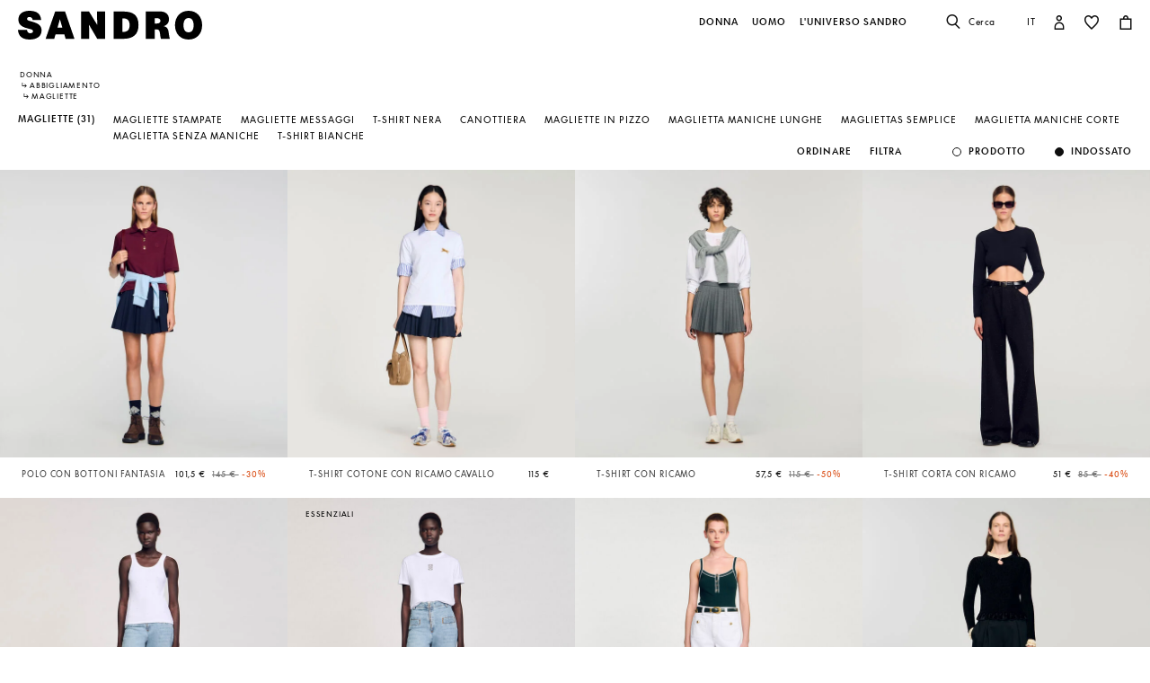

--- FILE ---
content_type: text/html;charset=UTF-8
request_url: https://it.sandro-paris.com/it/donna/magliette/
body_size: 51789
content:










<!DOCTYPE html>
<html lang="it">
<head>
<meta charset=UTF-8>


<title>Magliette eleganti da donna | Sandro Paris</title>

<meta name="description" content="Scopri la nostra collezione di Magliette e esprimi il tuo stile con un solo pezzo. Spedizione e cambi gratuiti."/>
<meta name="keywords" content="SANDRO sito ufficiale - Pr&ecirc;t-&agrave;-porter"/>



    
        <meta property="og:type" content="siteweb">
    

    
        <meta name="twitter:card" content="summary_large_image">
    

    
        <meta name="twitter:title" content="Magliette eleganti | Sandro IT">
    

    
        <meta property="og:site_name" content="Sandro Paris">
    

    
        <meta name="twitter:site" content="Sandro Paris">
    

    
        <meta property="og:locale" content="it_IT">
    

    
        <meta property="og:url" content="https://it.sandro-paris.com/on/demandware.store/Sites-Sandro-IT-Site/it_IT/__SYSTEM__Page-Render?cid=woman-cat-banner-fall-winter&amp;params=%7b%22custom%22%3a%22%7b%5c%22action%5c%22%3a%5c%22Search-Show%5c%22%2c%5c%22queryString%5c%22%3a%5c%22cgid%3dWoman_Clothes_TShirts%5c%22%2c%5c%22locale%5c%22%3a%5c%22it_IT%5c%22%2c%5c%22tracking_consent%5c%22%3anull%2c%5c%22csrf%5c%22%3a%7b%5c%22tokenName%5c%22%3a%5c%22csrf_token%5c%22%2c%5c%22token%5c%22%3a%5c%22Vk-4qtUUDCtba3lByw07PjOAnmHGH-8ldI7VHIQ1_q8Hs9JAO0EO44L49mwpHODxEtrZwTmaePxfYPXhF1GHqOj1iUsuLCHpfs9hSFZDbIspBq5guWibeWpYCjXXVNESFDgEoLlLtHqmuFwejGAw6ABQmygVzF4VK9COJ07QmWPyMXkXc2E%3d%5c%22%7d%2c%5c%22CurrentPageMetaData%5c%22%3a%7b%5c%22title%5c%22%3a%5c%22Sites-Sandro-IT-Site%5c%22%2c%5c%22description%5c%22%3a%5c%22%5c%22%2c%5c%22keywords%5c%22%3a%5c%22%5c%22%2c%5c%22pageMetaTags%5c%22%3a%5b%5d%7d%2c%5c%22imageObjectSchemaData%5c%22%3a%7b%5c%22%40context%5c%22%3a%5c%22https%3a%2f%2fschema%2eorg%5c%22%2c%5c%22%40type%5c%22%3a%5c%22ItemList%5c%22%2c%5c%22itemListElement%5c%22%3a%5b%7b%5c%22%40type%5c%22%3a%5c%22ImageObject%5c%22%2c%5c%22name%5c%22%3a%5c%22Sites-Sandro-IT-Site%5c%22%2c%5c%22description%5c%22%3a%5c%22SANDRO%20sito%20ufficiale%20-%20Pr%c3%aat-%c3%a0-porter%5c%22%2c%5c%22caption%5c%22%3a%5c%22Sites-Sandro-IT-Site%20Sandro%20%e2%80%93%20Sito%20Ufficiale%5c%22%2c%5c%22contentUrl%5c%22%3a%5c%22https%3a%2f%2fit%2esandro-paris%2ecom%2fon%2fdemandware%2estatic%2fSites-Sandro-IT-Site%2f-%2fdefault%2fdw1ce0960f%2fimages%2fbrand-logo%2flogo-sandro-black%2esvg%5c%22%7d%5d%7d%2c%5c%22webPageSchemaData%5c%22%3anull%7d%22%2c%22aspect_attributes%22%3a%7b%22category%22%3a%22Woman_Clothes_TShirts%22%7d%7d&amp;vf=e9d4ef20bb9f427848df1a7db5b2163e&amp;at=plp&amp;pt=productList">
    


<meta http-equiv="x-ua-compatible" content="ie=edge">

<meta name="viewport" content="width=device-width, minimum-scale=1.0, maximum-scale=1.0">






    <meta name="google-site-verification" content="1CH_CWXWcL07HLXGjPvxYpPOIW2Rh0TY8k2c7mLMB74" />




    <link rel="canonical" href="https://it.sandro-paris.com/it/donna/magliette/"/>


<link rel="preload" href="/on/demandware.static/Sites-Sandro-IT-Site/-/default/dwc6591978/fonts/SupremeLLTT-Bold.woff2" as="font" crossorigin />

<link rel="icon" type="image/png" href="/on/demandware.static/Sites-Sandro-IT-Site/-/default/dw874adf7c/images/favicon-192x192.png" sizes="192x192" />
<link rel="icon" type="image/png" href="/on/demandware.static/Sites-Sandro-IT-Site/-/default/dw048fddb5/images/favicon-32x32.png" sizes="32x32" />
<link rel="icon" type="image/png" href="/on/demandware.static/Sites-Sandro-IT-Site/-/default/dwf746a3e6/images/favicon-16x16.png" sizes="16x16" />
<link rel="shortcut icon" href="/on/demandware.static/Sites-Sandro-IT-Site/-/default/dwed876875/images/favicon.ico" />


<link rel="stylesheet" href="/on/demandware.static/Sites-Sandro-IT-Site/-/it_IT/v1769124772141/css/global.css" />

    <link rel="stylesheet" href="/on/demandware.static/Sites-Sandro-IT-Site/-/it_IT/v1769124772141/css/experience/components/commerceLayouts/layout.css"  />

    <link rel="stylesheet" href="/on/demandware.static/Sites-Sandro-IT-Site/-/it_IT/v1769124772141/css/experience/components/commerceLayouts/productList.css"  />












<link rel="alternate" hreflang="en" href="https://global.sandro-paris.com/en/woman/t-shirts/" />



<link rel="alternate" hreflang="en-lc" href="https://global.sandro-paris.com/en-lc/woman/t-shirts/" />



<link rel="alternate" hreflang="en-li" href="https://global.sandro-paris.com/en-li/woman/t-shirts/" />



<link rel="alternate" hreflang="en-lk" href="https://global.sandro-paris.com/en-lk/woman/t-shirts/" />



<link rel="alternate" hreflang="en-lr" href="https://global.sandro-paris.com/en-lr/woman/t-shirts/" />



<link rel="alternate" hreflang="en-ky" href="https://global.sandro-paris.com/en-ky/woman/t-shirts/" />



<link rel="alternate" hreflang="en-kz" href="https://global.sandro-paris.com/en-kz/woman/t-shirts/" />



<link rel="alternate" hreflang="en-lb" href="https://global.sandro-paris.com/en-lb/woman/t-shirts/" />



<link rel="alternate" hreflang="en-la" href="https://global.sandro-paris.com/en-la/woman/t-shirts/" />



<link rel="alternate" hreflang="en-mg" href="https://global.sandro-paris.com/en-mg/woman/t-shirts/" />



<link rel="alternate" hreflang="en-mf" href="https://global.sandro-paris.com/en-mf/woman/t-shirts/" />



<link rel="alternate" hreflang="en-me" href="https://global.sandro-paris.com/en-me/woman/t-shirts/" />



<link rel="alternate" hreflang="en-md" href="https://global.sandro-paris.com/en-md/woman/t-shirts/" />



<link rel="alternate" hreflang="en-mk" href="https://global.sandro-paris.com/en-mk/woman/t-shirts/" />



<link rel="alternate" hreflang="en-mh" href="https://global.sandro-paris.com/en-mh/woman/t-shirts/" />



<link rel="alternate" hreflang="en-mo" href="https://global.sandro-paris.com/en-mo/woman/t-shirts/" />



<link rel="alternate" hreflang="en-mn" href="https://global.sandro-paris.com/en-mn/woman/t-shirts/" />



<link rel="alternate" hreflang="en-mm" href="https://global.sandro-paris.com/en-mm/woman/t-shirts/" />



<link rel="alternate" hreflang="en-ml" href="https://global.sandro-paris.com/en-ml/woman/t-shirts/" />



<link rel="alternate" hreflang="en-ms" href="https://global.sandro-paris.com/en-ms/woman/t-shirts/" />



<link rel="alternate" hreflang="en-mr" href="https://global.sandro-paris.com/en-mr/woman/t-shirts/" />



<link rel="alternate" hreflang="en-mq" href="https://global.sandro-paris.com/en-mq/woman/t-shirts/" />



<link rel="alternate" hreflang="en-mp" href="https://global.sandro-paris.com/en-mp/woman/t-shirts/" />



<link rel="alternate" hreflang="en-ls" href="https://global.sandro-paris.com/en-ls/woman/t-shirts/" />



<link rel="alternate" hreflang="en-ly" href="https://global.sandro-paris.com/en-ly/woman/t-shirts/" />



<link rel="alternate" hreflang="en-ma" href="https://global.sandro-paris.com/en-ma/woman/t-shirts/" />



<link rel="alternate" hreflang="en-zw" href="https://global.sandro-paris.com/en-zw/woman/t-shirts/" />



<link rel="alternate" hreflang="en-je" href="https://global.sandro-paris.com/en-je/woman/t-shirts/" />



<link rel="alternate" hreflang="en-jp" href="https://global.sandro-paris.com/en-jp/woman/t-shirts/" />



<link rel="alternate" hreflang="en-jo" href="https://global.sandro-paris.com/en-jo/woman/t-shirts/" />



<link rel="alternate" hreflang="en-jm" href="https://global.sandro-paris.com/en-jm/woman/t-shirts/" />



<link rel="alternate" hreflang="en-is" href="https://global.sandro-paris.com/en-is/woman/t-shirts/" />



<link rel="alternate" hreflang="en-ir" href="https://global.sandro-paris.com/en-ir/woman/t-shirts/" />



<link rel="alternate" hreflang="en-iq" href="https://global.sandro-paris.com/en-iq/woman/t-shirts/" />



<link rel="alternate" hreflang="en-zm" href="https://global.sandro-paris.com/en-zm/woman/t-shirts/" />



<link rel="alternate" hreflang="en-ke" href="https://global.sandro-paris.com/en-ke/woman/t-shirts/" />



<link rel="alternate" hreflang="en-ki" href="https://global.sandro-paris.com/en-ki/woman/t-shirts/" />



<link rel="alternate" hreflang="en-kh" href="https://global.sandro-paris.com/en-kh/woman/t-shirts/" />



<link rel="alternate" hreflang="en-kg" href="https://global.sandro-paris.com/en-kg/woman/t-shirts/" />



<link rel="alternate" hreflang="en-km" href="https://global.sandro-paris.com/en-km/woman/t-shirts/" />



<link rel="alternate" hreflang="en-kp" href="https://global.sandro-paris.com/en-kp/woman/t-shirts/" />



<link rel="alternate" hreflang="en-kn" href="https://global.sandro-paris.com/en-kn/woman/t-shirts/" />



<link rel="alternate" hreflang="en-pg" href="https://global.sandro-paris.com/en-pg/woman/t-shirts/" />



<link rel="alternate" hreflang="en-pn" href="https://global.sandro-paris.com/en-pn/woman/t-shirts/" />



<link rel="alternate" hreflang="en-pm" href="https://global.sandro-paris.com/en-pm/woman/t-shirts/" />



<link rel="alternate" hreflang="en-pl" href="https://global.sandro-paris.com/en-pl/woman/t-shirts/" />



<link rel="alternate" hreflang="en-pk" href="https://global.sandro-paris.com/en-pk/woman/t-shirts/" />



<link rel="alternate" hreflang="en-pa" href="https://global.sandro-paris.com/en-pa/woman/t-shirts/" />



<link rel="alternate" hreflang="en-pf" href="https://global.sandro-paris.com/en-pf/woman/t-shirts/" />



<link rel="alternate" hreflang="en-ag" href="https://global.sandro-paris.com/en-ag/woman/t-shirts/" />



<link rel="alternate" hreflang="en-af" href="https://global.sandro-paris.com/en-af/woman/t-shirts/" />



<link rel="alternate" hreflang="en-ad" href="https://global.sandro-paris.com/en-ad/woman/t-shirts/" />



<link rel="alternate" hreflang="en-pw" href="https://global.sandro-paris.com/en-pw/woman/t-shirts/" />



<link rel="alternate" hreflang="en-ng" href="https://global.sandro-paris.com/en-ng/woman/t-shirts/" />



<link rel="alternate" hreflang="en-nf" href="https://global.sandro-paris.com/en-nf/woman/t-shirts/" />



<link rel="alternate" hreflang="en-ne" href="https://global.sandro-paris.com/en-ne/woman/t-shirts/" />



<link rel="alternate" hreflang="en-ni" href="https://global.sandro-paris.com/en-ni/woman/t-shirts/" />



<link rel="alternate" hreflang="en-np" href="https://global.sandro-paris.com/en-np/woman/t-shirts/" />



<link rel="alternate" hreflang="en-no" href="https://global.sandro-paris.com/en-no/woman/t-shirts/" />



<link rel="alternate" hreflang="en-nr" href="https://global.sandro-paris.com/en-nr/woman/t-shirts/" />



<link rel="alternate" hreflang="en-mw" href="https://global.sandro-paris.com/en-mw/woman/t-shirts/" />



<link rel="alternate" hreflang="en-mv" href="https://global.sandro-paris.com/en-mv/woman/t-shirts/" />



<link rel="alternate" hreflang="en-mu" href="https://global.sandro-paris.com/en-mu/woman/t-shirts/" />



<link rel="alternate" hreflang="en-mt" href="https://global.sandro-paris.com/en-mt/woman/t-shirts/" />



<link rel="alternate" hreflang="en-mz" href="https://global.sandro-paris.com/en-mz/woman/t-shirts/" />



<link rel="alternate" hreflang="en-my" href="https://global.sandro-paris.com/en-my/woman/t-shirts/" />



<link rel="alternate" hreflang="en-nc" href="https://global.sandro-paris.com/en-nc/woman/t-shirts/" />



<link rel="alternate" hreflang="en-na" href="https://global.sandro-paris.com/en-na/woman/t-shirts/" />



<link rel="alternate" hreflang="en-om" href="https://global.sandro-paris.com/en-om/woman/t-shirts/" />



<link rel="alternate" hreflang="en-nu" href="https://global.sandro-paris.com/en-nu/woman/t-shirts/" />



<link rel="alternate" hreflang="en-tn" href="https://global.sandro-paris.com/en-tn/woman/t-shirts/" />



<link rel="alternate" hreflang="en-tm" href="https://global.sandro-paris.com/en-tm/woman/t-shirts/" />



<link rel="alternate" hreflang="en-tl" href="https://global.sandro-paris.com/en-tl/woman/t-shirts/" />



<link rel="alternate" hreflang="en-cz" href="https://global.sandro-paris.com/en-cz/woman/t-shirts/" />



<link rel="alternate" hreflang="en-tk" href="https://global.sandro-paris.com/en-tk/woman/t-shirts/" />



<link rel="alternate" hreflang="en-to" href="https://global.sandro-paris.com/en-to/woman/t-shirts/" />



<link rel="alternate" hreflang="en-tv" href="https://global.sandro-paris.com/en-tv/woman/t-shirts/" />



<link rel="alternate" hreflang="en-tt" href="https://global.sandro-paris.com/en-tt/woman/t-shirts/" />



<link rel="alternate" hreflang="en-dj" href="https://global.sandro-paris.com/en-dj/woman/t-shirts/" />



<link rel="alternate" hreflang="en-tz" href="https://global.sandro-paris.com/en-tz/woman/t-shirts/" />



<link rel="alternate" hreflang="en-tw" href="https://global.sandro-paris.com/en-tw/woman/t-shirts/" />



<link rel="alternate" hreflang="en-cm" href="https://global.sandro-paris.com/en-cm/woman/t-shirts/" />



<link rel="alternate" hreflang="en-ck" href="https://global.sandro-paris.com/en-ck/woman/t-shirts/" />



<link rel="alternate" hreflang="en-sz" href="https://global.sandro-paris.com/en-sz/woman/t-shirts/" />



<link rel="alternate" hreflang="en-co" href="https://global.sandro-paris.com/en-co/woman/t-shirts/" />



<link rel="alternate" hreflang="en-cu" href="https://global.sandro-paris.com/en-cu/woman/t-shirts/" />



<link rel="alternate" hreflang="en-tf" href="https://global.sandro-paris.com/en-tf/woman/t-shirts/" />



<link rel="alternate" hreflang="en-td" href="https://global.sandro-paris.com/en-td/woman/t-shirts/" />



<link rel="alternate" hreflang="en-cr" href="https://global.sandro-paris.com/en-cr/woman/t-shirts/" />



<link rel="alternate" hreflang="en-tc" href="https://global.sandro-paris.com/en-tc/woman/t-shirts/" />



<link rel="alternate" hreflang="en-cy" href="https://global.sandro-paris.com/en-cy/woman/t-shirts/" />



<link rel="alternate" hreflang="en-tj" href="https://global.sandro-paris.com/en-tj/woman/t-shirts/" />



<link rel="alternate" hreflang="en-cx" href="https://global.sandro-paris.com/en-cx/woman/t-shirts/" />



<link rel="alternate" hreflang="en-cw" href="https://global.sandro-paris.com/en-cw/woman/t-shirts/" />



<link rel="alternate" hreflang="en-cv" href="https://global.sandro-paris.com/en-cv/woman/t-shirts/" />



<link rel="alternate" hreflang="en-tg" href="https://global.sandro-paris.com/en-tg/woman/t-shirts/" />



<link rel="alternate" hreflang="en-um" href="https://global.sandro-paris.com/en-um/woman/t-shirts/" />



<link rel="alternate" hreflang="en-ec" href="https://global.sandro-paris.com/en-ec/woman/t-shirts/" />



<link rel="alternate" hreflang="en-uz" href="https://global.sandro-paris.com/en-uz/woman/t-shirts/" />



<link rel="alternate" hreflang="en-eh" href="https://global.sandro-paris.com/en-eh/woman/t-shirts/" />



<link rel="alternate" hreflang="en-dm" href="https://global.sandro-paris.com/en-dm/woman/t-shirts/" />



<link rel="alternate" hreflang="en-dk" href="https://global.sandro-paris.com/en-dk/woman/t-shirts/" />



<link rel="alternate" hreflang="en-do" href="https://global.sandro-paris.com/en-do/woman/t-shirts/" />



<link rel="alternate" hreflang="en-ug" href="https://global.sandro-paris.com/en-ug/woman/t-shirts/" />



<link rel="alternate" hreflang="en-dz" href="https://global.sandro-paris.com/en-dz/woman/t-shirts/" />



<link rel="alternate" hreflang="en-az" href="https://global.sandro-paris.com/en-az/woman/t-shirts/" />



<link rel="alternate" hreflang="en-ax" href="https://global.sandro-paris.com/en-ax/woman/t-shirts/" />



<link rel="alternate" hreflang="en-ro" href="https://global.sandro-paris.com/en-ro/woman/t-shirts/" />



<link rel="alternate" hreflang="en-bd" href="https://global.sandro-paris.com/en-bd/woman/t-shirts/" />



<link rel="alternate" hreflang="en-rs" href="https://global.sandro-paris.com/en-rs/woman/t-shirts/" />



<link rel="alternate" hreflang="en-bb" href="https://global.sandro-paris.com/en-bb/woman/t-shirts/" />



<link rel="alternate" hreflang="en-ba" href="https://global.sandro-paris.com/en-ba/woman/t-shirts/" />



<link rel="alternate" hreflang="en-bg" href="https://global.sandro-paris.com/en-bg/woman/t-shirts/" />



<link rel="alternate" hreflang="en-rw" href="https://global.sandro-paris.com/en-rw/woman/t-shirts/" />



<link rel="alternate" hreflang="en-bf" href="https://global.sandro-paris.com/en-bf/woman/t-shirts/" />



<link rel="alternate" hreflang="en-ai" href="https://global.sandro-paris.com/en-ai/woman/t-shirts/" />



<link rel="alternate" hreflang="en-ao" href="https://global.sandro-paris.com/en-ao/woman/t-shirts/" />



<link rel="alternate" hreflang="en-an" href="https://global.sandro-paris.com/en-an/woman/t-shirts/" />



<link rel="alternate" hreflang="en-am" href="https://global.sandro-paris.com/en-am/woman/t-shirts/" />



<link rel="alternate" hreflang="en-al" href="https://global.sandro-paris.com/en-al/woman/t-shirts/" />



<link rel="alternate" hreflang="en-as" href="https://global.sandro-paris.com/en-as/woman/t-shirts/" />



<link rel="alternate" hreflang="en-aw" href="https://global.sandro-paris.com/en-aw/woman/t-shirts/" />



<link rel="alternate" hreflang="en-re" href="https://global.sandro-paris.com/en-re/woman/t-shirts/" />



<link rel="alternate" hreflang="en-sm" href="https://global.sandro-paris.com/en-sm/woman/t-shirts/" />



<link rel="alternate" hreflang="en-sl" href="https://global.sandro-paris.com/en-sl/woman/t-shirts/" />



<link rel="alternate" hreflang="en-bz" href="https://global.sandro-paris.com/en-bz/woman/t-shirts/" />



<link rel="alternate" hreflang="en-sk" href="https://global.sandro-paris.com/en-sk/woman/t-shirts/" />



<link rel="alternate" hreflang="en-sj" href="https://global.sandro-paris.com/en-sj/woman/t-shirts/" />



<link rel="alternate" hreflang="en-so" href="https://global.sandro-paris.com/en-so/woman/t-shirts/" />



<link rel="alternate" hreflang="en-sn" href="https://global.sandro-paris.com/en-sn/woman/t-shirts/" />



<link rel="alternate" hreflang="en-cd" href="https://global.sandro-paris.com/en-cd/woman/t-shirts/" />



<link rel="alternate" hreflang="en-st" href="https://global.sandro-paris.com/en-st/woman/t-shirts/" />



<link rel="alternate" hreflang="en-cc" href="https://global.sandro-paris.com/en-cc/woman/t-shirts/" />



<link rel="alternate" hreflang="en-ss" href="https://global.sandro-paris.com/en-ss/woman/t-shirts/" />



<link rel="alternate" hreflang="en-sr" href="https://global.sandro-paris.com/en-sr/woman/t-shirts/" />



<link rel="alternate" hreflang="en-ci" href="https://global.sandro-paris.com/en-ci/woman/t-shirts/" />



<link rel="alternate" hreflang="en-sy" href="https://global.sandro-paris.com/en-sy/woman/t-shirts/" />



<link rel="alternate" hreflang="en-sx" href="https://global.sandro-paris.com/en-sx/woman/t-shirts/" />



<link rel="alternate" hreflang="en-cg" href="https://global.sandro-paris.com/en-cg/woman/t-shirts/" />



<link rel="alternate" hreflang="en-cf" href="https://global.sandro-paris.com/en-cf/woman/t-shirts/" />



<link rel="alternate" hreflang="en-sv" href="https://global.sandro-paris.com/en-sv/woman/t-shirts/" />



<link rel="alternate" hreflang="en-bl" href="https://global.sandro-paris.com/en-bl/woman/t-shirts/" />



<link rel="alternate" hreflang="en-bj" href="https://global.sandro-paris.com/en-bj/woman/t-shirts/" />



<link rel="alternate" hreflang="en-bi" href="https://global.sandro-paris.com/en-bi/woman/t-shirts/" />



<link rel="alternate" hreflang="en-bo" href="https://global.sandro-paris.com/en-bo/woman/t-shirts/" />



<link rel="alternate" hreflang="en-bn" href="https://global.sandro-paris.com/en-bn/woman/t-shirts/" />



<link rel="alternate" hreflang="en-bm" href="https://global.sandro-paris.com/en-bm/woman/t-shirts/" />



<link rel="alternate" hreflang="en-bt" href="https://global.sandro-paris.com/en-bt/woman/t-shirts/" />



<link rel="alternate" hreflang="en-se" href="https://global.sandro-paris.com/en-se/woman/t-shirts/" />



<link rel="alternate" hreflang="en-bs" href="https://global.sandro-paris.com/en-bs/woman/t-shirts/" />



<link rel="alternate" hreflang="en-sd" href="https://global.sandro-paris.com/en-sd/woman/t-shirts/" />



<link rel="alternate" hreflang="en-sc" href="https://global.sandro-paris.com/en-sc/woman/t-shirts/" />



<link rel="alternate" hreflang="en-bq" href="https://global.sandro-paris.com/en-bq/woman/t-shirts/" />



<link rel="alternate" hreflang="en-sb" href="https://global.sandro-paris.com/en-sb/woman/t-shirts/" />



<link rel="alternate" hreflang="en-si" href="https://global.sandro-paris.com/en-si/woman/t-shirts/" />



<link rel="alternate" hreflang="en-bw" href="https://global.sandro-paris.com/en-bw/woman/t-shirts/" />



<link rel="alternate" hreflang="en-sh" href="https://global.sandro-paris.com/en-sh/woman/t-shirts/" />



<link rel="alternate" hreflang="en-bv" href="https://global.sandro-paris.com/en-bv/woman/t-shirts/" />



<link rel="alternate" hreflang="en-sg" href="https://global.sandro-paris.com/en-sg/woman/t-shirts/" />



<link rel="alternate" hreflang="en-hn" href="https://global.sandro-paris.com/en-hn/woman/t-shirts/" />



<link rel="alternate" hreflang="en-hm" href="https://global.sandro-paris.com/en-hm/woman/t-shirts/" />



<link rel="alternate" hreflang="en-hk" href="https://global.sandro-paris.com/en-hk/woman/t-shirts/" />



<link rel="alternate" hreflang="en-gq" href="https://global.sandro-paris.com/en-gq/woman/t-shirts/" />



<link rel="alternate" hreflang="en-gp" href="https://global.sandro-paris.com/en-gp/woman/t-shirts/" />



<link rel="alternate" hreflang="en-gn" href="https://global.sandro-paris.com/en-gn/woman/t-shirts/" />



<link rel="alternate" hreflang="en-gt" href="https://global.sandro-paris.com/en-gt/woman/t-shirts/" />



<link rel="alternate" hreflang="en-gs" href="https://global.sandro-paris.com/en-gs/woman/t-shirts/" />



<link rel="alternate" hreflang="en-gy" href="https://global.sandro-paris.com/en-gy/woman/t-shirts/" />



<link rel="alternate" hreflang="en-gw" href="https://global.sandro-paris.com/en-gw/woman/t-shirts/" />



<link rel="alternate" hreflang="en-yt" href="https://global.sandro-paris.com/en-yt/woman/t-shirts/" />



<link rel="alternate" hreflang="en-io" href="https://global.sandro-paris.com/en-io/woman/t-shirts/" />



<link rel="alternate" hreflang="en-im" href="https://global.sandro-paris.com/en-im/woman/t-shirts/" />



<link rel="alternate" hreflang="en-il" href="https://global.sandro-paris.com/en-il/woman/t-shirts/" />



<link rel="alternate" hreflang="en-hr" href="https://global.sandro-paris.com/en-hr/woman/t-shirts/" />



<link rel="alternate" hreflang="en-hu" href="https://global.sandro-paris.com/en-hu/woman/t-shirts/" />



<link rel="alternate" hreflang="en-ht" href="https://global.sandro-paris.com/en-ht/woman/t-shirts/" />



<link rel="alternate" hreflang="en-ye" href="https://global.sandro-paris.com/en-ye/woman/t-shirts/" />



<link rel="alternate" hreflang="en-vu" href="https://global.sandro-paris.com/en-vu/woman/t-shirts/" />



<link rel="alternate" hreflang="en-fk" href="https://global.sandro-paris.com/en-fk/woman/t-shirts/" />



<link rel="alternate" hreflang="en-fj" href="https://global.sandro-paris.com/en-fj/woman/t-shirts/" />



<link rel="alternate" hreflang="en-fi" href="https://global.sandro-paris.com/en-fi/woman/t-shirts/" />



<link rel="alternate" hreflang="en-er" href="https://global.sandro-paris.com/en-er/woman/t-shirts/" />



<link rel="alternate" hreflang="en-vc" href="https://global.sandro-paris.com/en-vc/woman/t-shirts/" />



<link rel="alternate" hreflang="en-va" href="https://global.sandro-paris.com/en-va/woman/t-shirts/" />



<link rel="alternate" hreflang="en-vg" href="https://global.sandro-paris.com/en-vg/woman/t-shirts/" />



<link rel="alternate" hreflang="en-et" href="https://global.sandro-paris.com/en-et/woman/t-shirts/" />



<link rel="alternate" hreflang="en-ve" href="https://global.sandro-paris.com/en-ve/woman/t-shirts/" />



<link rel="alternate" hreflang="en-ga" href="https://global.sandro-paris.com/en-ga/woman/t-shirts/" />



<link rel="alternate" hreflang="en-ge" href="https://global.sandro-paris.com/en-ge/woman/t-shirts/" />



<link rel="alternate" hreflang="en-gd" href="https://global.sandro-paris.com/en-gd/woman/t-shirts/" />



<link rel="alternate" hreflang="en-ws" href="https://global.sandro-paris.com/en-ws/woman/t-shirts/" />



<link rel="alternate" hreflang="en-gi" href="https://global.sandro-paris.com/en-gi/woman/t-shirts/" />



<link rel="alternate" hreflang="en-gh" href="https://global.sandro-paris.com/en-gh/woman/t-shirts/" />



<link rel="alternate" hreflang="en-gg" href="https://global.sandro-paris.com/en-gg/woman/t-shirts/" />



<link rel="alternate" hreflang="en-gf" href="https://global.sandro-paris.com/en-gf/woman/t-shirts/" />



<link rel="alternate" hreflang="en-gm" href="https://global.sandro-paris.com/en-gm/woman/t-shirts/" />



<link rel="alternate" hreflang="en-gl" href="https://global.sandro-paris.com/en-gl/woman/t-shirts/" />



<link rel="alternate" hreflang="en-fo" href="https://global.sandro-paris.com/en-fo/woman/t-shirts/" />



<link rel="alternate" hreflang="en-fm" href="https://global.sandro-paris.com/en-fm/woman/t-shirts/" />



<link rel="alternate" hreflang="en-wf" href="https://global.sandro-paris.com/en-wf/woman/t-shirts/" />



<link rel="alternate" hreflang="es-es" href="https://es.sandro-paris.com/es/mujer/camisetas/" />



<link rel="alternate" hreflang="x-default" href="https://fr.sandro-paris.com/fr/femme/t-shirts/" />



<link rel="alternate" hreflang="fr-fr" href="https://fr.sandro-paris.com/fr/femme/t-shirts/" />



<link rel="alternate" hreflang="it-it" href="https://it.sandro-paris.com/it/donna/magliette/" />



<link rel="alternate" hreflang="en" href="https://eu.sandro-paris.com/en/woman/t-shirts/" />



<link rel="alternate" hreflang="en-ie" href="https://ie.sandro-paris.com/en/woman/t-shirts/" />



<link rel="alternate" hreflang="nl-nl" href="https://nld.sandro-paris.com/nl/dames/t-shirts/" />



<link rel="alternate" hreflang="en-ch" href="https://ch.sandro-paris.com/en/woman/t-shirts/" />



<link rel="alternate" hreflang="de-ch" href="https://ch.sandro-paris.com/de_CH/damen/t-shirts/" />



<link rel="alternate" hreflang="fr-ch" href="https://ch.sandro-paris.com/fr_CH/femme/t-shirts/" />



<link rel="alternate" hreflang="de-de" href="https://de.sandro-paris.com/de/damen/t-shirts/" />



<link rel="alternate" hreflang="en-gb" href="https://uk.sandro-paris.com/en/woman/t-shirts/" />







<link rel="stylesheet" href="/on/demandware.static/Sites-Sandro-IT-Site/-/it_IT/v1769124772141/css/skin/skin.css" />









<script>
    var datalayerCustomerData = {"login_status":false,"currencyCode":"EUR","registered":false};
</script>


<script>
    var pageAction = 'searchshow';
    window.dataLayer = window.dataLayer || [];
    window.gtmEnabled = true;
    var orderId = -1;
    var dataLayerEvent = {"event":"view_content","platform_environment":"production","page_name":"Magliette eleganti da donna | Sandro Paris","page_type":"product list page","platform_brand":"sandro","platform_country":"IT","checkout_type":"Not logged in","thematic_level1":"Woman","thematic_level2":"Woman_Clothes","user_phone_sha256":null,"platform_language":"IT"};
    var ga4DataLayerEvent = false;
    var gtmAsyncEvents = false;

    // In all cases except Order Confirmation, the data layer should be pushed, so default to that case
    var pushDataLayer = true;
    if (pageAction === 'orderconfirm') {
        orderId = getGA4OrderId(ga4DataLayerEvent);
        var ordersPushedToGoogle = getOrdersPushedToGoogle();
        var orderHasBeenPushedToGoogle = orderHasBeenPushedToGoogle(orderId, ordersPushedToGoogle);
        if (orderHasBeenPushedToGoogle) {
            // If the data has already been sent, let's not push it again.
            pushDataLayer = false;
        }
    }

    if (pushDataLayer) {
        if (dataLayerEvent) {
            dataLayer.push(Object.assign({}, dataLayerEvent, datalayerCustomerData));
        }

        if (ga4DataLayerEvent) {
            if (ga4DataLayerEvent.ecommerce && ga4DataLayerEvent.ecommerce.items && ga4DataLayerEvent.ecommerce.items.length > 0) {
                var currentItems = ga4DataLayerEvent.ecommerce.items;

                currentItems.forEach(currentItem => {
                    var selectItemSource = window.sessionStorage.getItem('selectItem');

                    if(!selectItemSource) {
                        selectItemSource = window.sessionStorage.getItem('cart-' + currentItem.item_variant);
                    }

                    if(selectItemSource) {
                        var sourceEvent = JSON.parse(selectItemSource);
                        currentItem.index = sourceEvent.index;
                        currentItem.item_list_name = sourceEvent.item_list_name;
                    }
                });

            }
            dataLayer.push({ ecommerce: null });
            dataLayer.push(ga4DataLayerEvent);
        }

        if (pageAction === 'orderconfirm') {
            // Add the orderId to the array of orders that is being stored in localStorage
            ordersPushedToGoogle.push(orderId);
            // The localStorage is what is used to prevent the duplicate send from mobile platforms
            window.localStorage.setItem('ordersPushedToGoogle', JSON.stringify(ordersPushedToGoogle));
        }
    }

    function getOrderId(dataLayer) {
        if ('ecommerce' in dataLayer) {
            if ('purchase' in dataLayer.ecommerce && 'actionField' in dataLayer.ecommerce.purchase &&
                'id' in dataLayer.ecommerce.purchase.actionField) {
                return dataLayer.ecommerce.purchase.actionField.id;
            }
        }

        return -1;
    }

    function getGA4OrderId(dataLayer) {
        if ('ecommerce' in dataLayer && 'transaction_id' in dataLayer.ecommerce) {
            return dataLayer.ecommerce.transaction_id;
        }

        return -1;
    }

    function getOrdersPushedToGoogle() {
        var ordersPushedToGoogleString = window.localStorage.getItem('ordersPushedToGoogle');
        if (ordersPushedToGoogleString && ordersPushedToGoogleString.length > 0) {
            return JSON.parse(ordersPushedToGoogleString);
        }

        return [];
    }

    function orderHasBeenPushedToGoogle(orderId, ordersPushedToGoogle) {
        if (orderId) {
            for (var index = 0; index < ordersPushedToGoogle.length; index++) {
                if (ordersPushedToGoogle[index] === orderId) {
                    return true;
                }
            }
        }

        return false;
    }
</script>

<!-- Google Tag Manager -->
<script>(function(w,d,s,l,i){w[l]=w[l]||[];w[l].push({'gtm.start':
new Date().getTime(),event:'gtm.js'});var f=d.getElementsByTagName(s)[0],
j=d.createElement(s),dl=l!='dataLayer'?'&l='+l:'';j.async=true;j.src=
'https://www.googletagmanager.com/gtm.js?id='+i+dl;f.parentNode.insertBefore(j,f);
})(window,document,'script','dataLayer','GTM-M36JQX');</script>
<!-- End Google Tag Manager -->









<script type="text/javascript">//<!--
/* <![CDATA[ (head-active_data.js) */
var dw = (window.dw || {});
dw.ac = {
    _analytics: null,
    _events: [],
    _category: "",
    _searchData: "",
    _anact: "",
    _anact_nohit_tag: "",
    _analytics_enabled: "true",
    _timeZone: "Europe/Paris",
    _capture: function(configs) {
        if (Object.prototype.toString.call(configs) === "[object Array]") {
            configs.forEach(captureObject);
            return;
        }
        dw.ac._events.push(configs);
    },
	capture: function() { 
		dw.ac._capture(arguments);
		// send to CQ as well:
		if (window.CQuotient) {
			window.CQuotient.trackEventsFromAC(arguments);
		}
	},
    EV_PRD_SEARCHHIT: "searchhit",
    EV_PRD_DETAIL: "detail",
    EV_PRD_RECOMMENDATION: "recommendation",
    EV_PRD_SETPRODUCT: "setproduct",
    applyContext: function(context) {
        if (typeof context === "object" && context.hasOwnProperty("category")) {
        	dw.ac._category = context.category;
        }
        if (typeof context === "object" && context.hasOwnProperty("searchData")) {
        	dw.ac._searchData = context.searchData;
        }
    },
    setDWAnalytics: function(analytics) {
        dw.ac._analytics = analytics;
    },
    eventsIsEmpty: function() {
        return 0 == dw.ac._events.length;
    }
};
/* ]]> */
// -->
</script>
<script type="text/javascript">//<!--
/* <![CDATA[ (head-cquotient.js) */
var CQuotient = window.CQuotient = {};
CQuotient.clientId = 'bcmw-Sandro-IT';
CQuotient.realm = 'BCMW';
CQuotient.siteId = 'Sandro-IT';
CQuotient.instanceType = 'prd';
CQuotient.locale = 'it_IT';
CQuotient.fbPixelId = '__UNKNOWN__';
CQuotient.activities = [];
CQuotient.cqcid='';
CQuotient.cquid='';
CQuotient.cqeid='';
CQuotient.cqlid='';
CQuotient.apiHost='api.cquotient.com';
/* Turn this on to test against Staging Einstein */
/* CQuotient.useTest= true; */
CQuotient.useTest = ('true' === 'false');
CQuotient.initFromCookies = function () {
	var ca = document.cookie.split(';');
	for(var i=0;i < ca.length;i++) {
	  var c = ca[i];
	  while (c.charAt(0)==' ') c = c.substring(1,c.length);
	  if (c.indexOf('cqcid=') == 0) {
		CQuotient.cqcid=c.substring('cqcid='.length,c.length);
	  } else if (c.indexOf('cquid=') == 0) {
		  var value = c.substring('cquid='.length,c.length);
		  if (value) {
		  	var split_value = value.split("|", 3);
		  	if (split_value.length > 0) {
			  CQuotient.cquid=split_value[0];
		  	}
		  	if (split_value.length > 1) {
			  CQuotient.cqeid=split_value[1];
		  	}
		  	if (split_value.length > 2) {
			  CQuotient.cqlid=split_value[2];
		  	}
		  }
	  }
	}
}
CQuotient.getCQCookieId = function () {
	if(window.CQuotient.cqcid == '')
		window.CQuotient.initFromCookies();
	return window.CQuotient.cqcid;
};
CQuotient.getCQUserId = function () {
	if(window.CQuotient.cquid == '')
		window.CQuotient.initFromCookies();
	return window.CQuotient.cquid;
};
CQuotient.getCQHashedEmail = function () {
	if(window.CQuotient.cqeid == '')
		window.CQuotient.initFromCookies();
	return window.CQuotient.cqeid;
};
CQuotient.getCQHashedLogin = function () {
	if(window.CQuotient.cqlid == '')
		window.CQuotient.initFromCookies();
	return window.CQuotient.cqlid;
};
CQuotient.trackEventsFromAC = function (/* Object or Array */ events) {
try {
	if (Object.prototype.toString.call(events) === "[object Array]") {
		events.forEach(_trackASingleCQEvent);
	} else {
		CQuotient._trackASingleCQEvent(events);
	}
} catch(err) {}
};
CQuotient._trackASingleCQEvent = function ( /* Object */ event) {
	if (event && event.id) {
		if (event.type === dw.ac.EV_PRD_DETAIL) {
			CQuotient.trackViewProduct( {id:'', alt_id: event.id, type: 'raw_sku'} );
		} // not handling the other dw.ac.* events currently
	}
};
CQuotient.trackViewProduct = function(/* Object */ cqParamData){
	var cq_params = {};
	cq_params.cookieId = CQuotient.getCQCookieId();
	cq_params.userId = CQuotient.getCQUserId();
	cq_params.emailId = CQuotient.getCQHashedEmail();
	cq_params.loginId = CQuotient.getCQHashedLogin();
	cq_params.product = cqParamData.product;
	cq_params.realm = cqParamData.realm;
	cq_params.siteId = cqParamData.siteId;
	cq_params.instanceType = cqParamData.instanceType;
	cq_params.locale = CQuotient.locale;
	
	if(CQuotient.sendActivity) {
		CQuotient.sendActivity(CQuotient.clientId, 'viewProduct', cq_params);
	} else {
		CQuotient.activities.push({activityType: 'viewProduct', parameters: cq_params});
	}
};
/* ]]> */
// -->
</script>





    <script type="application/ld+json">
        {"@context":"http://schema.org/","@type":"BreadcrumbList","itemListElement":[{"@type":"ListItem","position":1,"name":"Accueil","item":"https://it.sandro-paris.com/"},{"@type":"ListItem","position":2,"name":"Donna","item":"https://it.sandro-paris.com/it/donna/"},{"@type":"ListItem","position":3,"name":"Abbigliamento","item":"https://it.sandro-paris.com/it/donna/abbigliamento/"},{"@type":"ListItem","position":4,"name":"Magliette","item":"https://it.sandro-paris.com/it/donna/magliette/"}]}
    </script>


    <script>
        var plpSchemaData={"@context":"https://schema.org","@type":"ItemList","itemListElement":[{"@type":"ListItem","position":1,"url":"https://it.sandro-paris.com/it/p/polo-con-bottoni-fantasia/SFPTS01618_34.html","name":"Polo con bottoni fantasia","image":"https://it.sandro-paris.com/dw/image/v2/BCMW_PRD/on/demandware.static/-/Sites-master-catalog/default/dwd2365545/images/hi-res/Sandro_SFPTS01618-34_F_1.jpg"},{"@type":"ListItem","position":2,"url":"https://it.sandro-paris.com/it/p/t-shirt-cotone-con-ricamo-cavallo/SFPTS01777_10.html","name":"T-shirt cotone con ricamo cavallo","image":"https://it.sandro-paris.com/dw/image/v2/BCMW_PRD/on/demandware.static/-/Sites-master-catalog/default/dwe767fb8a/images/hi-res/Sandro_SFPTS01777-10_F_1.jpg"},{"@type":"ListItem","position":3,"url":"https://it.sandro-paris.com/it/p/t-shirt-con-ricamo/SFPTS01708_10.html","name":"T-shirt con ricamo","image":"https://it.sandro-paris.com/dw/image/v2/BCMW_PRD/on/demandware.static/-/Sites-master-catalog/default/dw29852f24/images/hi-res/Sandro_SFPTS01708-10_F_1.jpg"},{"@type":"ListItem","position":4,"url":"https://it.sandro-paris.com/it/p/t-shirt-corta-con-ricamo/SFPTS01733_20.html","name":"T-shirt corta con ricamo","image":"https://it.sandro-paris.com/dw/image/v2/BCMW_PRD/on/demandware.static/-/Sites-master-catalog/default/dwa9d0cec0/images/hi-res/Sandro_SFPTS01733-20_F_1.jpg"},{"@type":"ListItem","position":5,"url":"https://it.sandro-paris.com/it/p/canottiera-glitterata/SFPTS01525_10.html","name":"Canottiera glitterata","image":"https://it.sandro-paris.com/dw/image/v2/BCMW_PRD/on/demandware.static/-/Sites-master-catalog/default/dw3cf7df37/images/hi-res/Sandro_SFPTS01525-10_F_1.jpg"},{"@type":"ListItem","position":6,"url":"https://it.sandro-paris.com/it/p/t-shirt-in-cotone-con-ricamo/SFPTS01636_10.html","name":"T-shirt in cotone con ricamo","image":"https://it.sandro-paris.com/dw/image/v2/BCMW_PRD/on/demandware.static/-/Sites-master-catalog/default/dw4269ed20/images/hi-res/Sandro_SFPTS01636-10_F_1.jpg"},{"@type":"ListItem","position":7,"url":"https://it.sandro-paris.com/it/p/canottiera-in-maglia-bicolore/SFPPU02647_100.html","name":"Canottiera in maglia bicolore","image":"https://it.sandro-paris.com/dw/image/v2/BCMW_PRD/on/demandware.static/-/Sites-master-catalog/default/dwd0cf4872/images/hi-res/Sandro_SFPPU02647-100_F_1.jpg"},{"@type":"ListItem","position":8,"url":"https://it.sandro-paris.com/it/p/t-shirt-a-punto-smock/SFPTS01714_B275.html","name":"T-shirt a punto smock","image":"https://it.sandro-paris.com/dw/image/v2/BCMW_PRD/on/demandware.static/-/Sites-master-catalog/default/dw7919a587/images/hi-res/Sandro_SFPTS01714-B275_F_1.jpg"},{"@type":"ListItem","position":9,"url":"https://it.sandro-paris.com/it/p/t-shirt-drappeggiata/SFPTS01685_20.html","name":"T-shirt drappeggiata","image":"https://it.sandro-paris.com/dw/image/v2/BCMW_PRD/on/demandware.static/-/Sites-master-catalog/default/dw1ca28fe6/images/hi-res/Sandro_SFPTS01685-20_F_1.jpg"},{"@type":"ListItem","position":10,"url":"https://it.sandro-paris.com/it/p/canottiera-in-maglia-a-righe/SFPPU02635_520.html","name":"Canottiera in maglia a righe","image":"https://it.sandro-paris.com/dw/image/v2/BCMW_PRD/on/demandware.static/-/Sites-master-catalog/default/dwce5f2acd/images/hi-res/Sandro_SFPPU02635-520_F_1.jpg"},{"@type":"ListItem","position":11,"url":"https://it.sandro-paris.com/it/p/t-shirt-a-righe-glitterata/SFPTS01701_G023.html","name":"T-shirt a righe glitterata","image":"https://it.sandro-paris.com/dw/image/v2/BCMW_PRD/on/demandware.static/-/Sites-master-catalog/default/dw24f6c1e5/images/hi-res/Sandro_SFPTS01701-G023_F_1.jpg"},{"@type":"ListItem","position":12,"url":"https://it.sandro-paris.com/it/p/t-shirt-a-righe-e-strass/SFPTS01698_G148.html","name":"T-shirt a righe e strass","image":"https://it.sandro-paris.com/dw/image/v2/BCMW_PRD/on/demandware.static/-/Sites-master-catalog/default/dw28b3852c/images/hi-res/Sandro_SFPTS01698-G148_F_1.jpg"},{"@type":"ListItem","position":13,"url":"https://it.sandro-paris.com/it/p/canottiera-a-coste-perlata/SFPTS01762_10.html","name":"Canottiera a coste perlata","image":"https://it.sandro-paris.com/dw/image/v2/BCMW_PRD/on/demandware.static/-/Sites-master-catalog/default/dwda1fa960/images/hi-res/Sandro_SFPTS01762-10_F_1.jpg"},{"@type":"ListItem","position":14,"url":"https://it.sandro-paris.com/it/p/canottiera-con-ricamo/SFPTS01459_20.html","name":"Canottiera con ricamo","image":"https://it.sandro-paris.com/dw/image/v2/BCMW_PRD/on/demandware.static/-/Sites-master-catalog/default/dwff0caea8/images/hi-res/Sandro_SFPTS01459-20_F_1.jpg"},{"@type":"ListItem","position":15,"url":"https://it.sandro-paris.com/it/p/t-shirt-corta-bicolore/SFPTS01682_10.html","name":"T-shirt corta bicolore","image":"https://it.sandro-paris.com/dw/image/v2/BCMW_PRD/on/demandware.static/-/Sites-master-catalog/default/dw7c8341d8/images/hi-res/Sandro_SFPTS01682-10_F_1.jpg"},{"@type":"ListItem","position":16,"url":"https://it.sandro-paris.com/it/p/t-shirt-corta-con-gioiello/SFPTS01775_11.html","name":"T-shirt corta con gioiello","image":"https://it.sandro-paris.com/dw/image/v2/BCMW_PRD/on/demandware.static/-/Sites-master-catalog/default/dwa90113d8/images/hi-res/Sandro_SFPTS01775-11_F_1.jpg"},{"@type":"ListItem","position":17,"url":"https://it.sandro-paris.com/it/p/t-shirt-in-cotone-con-logo-ricamato/SFPTS01796_24.html","name":"T-shirt in cotone con logo ricamato","image":"https://it.sandro-paris.com/dw/image/v2/BCMW_PRD/on/demandware.static/-/Sites-master-catalog/default/dw7dafdfe1/images/hi-res/Sandro_SFPTS01796-24_F_1.jpg"},{"@type":"ListItem","position":18,"url":"https://it.sandro-paris.com/it/p/t-shirt-corta-righe-collo-perlato/SFPTS01809_44.html","name":"T-shirt corta righe collo perlato","image":"https://it.sandro-paris.com/dw/image/v2/BCMW_PRD/on/demandware.static/-/Sites-master-catalog/default/dw4b47881b/images/hi-res/Sandro_SFPTS01809-44_F_1.jpg"},{"@type":"ListItem","position":19,"url":"https://it.sandro-paris.com/it/p/t-shirt-corta-a-righe-in-cotone/SFPTS01692_D222.html","name":"T-shirt corta a righe in cotone","image":"https://it.sandro-paris.com/dw/image/v2/BCMW_PRD/on/demandware.static/-/Sites-master-catalog/default/dwe5a5f08a/images/hi-res/Sandro_SFPTS01692-D222_F_1.jpg"},{"@type":"ListItem","position":20,"url":"https://it.sandro-paris.com/it/p/t-shirt-a-foulard/SFPTS01819_D370.html","name":"T-shirt a foulard","image":"https://it.sandro-paris.com/dw/image/v2/BCMW_PRD/on/demandware.static/-/Sites-master-catalog/default/dwa5306a2f/images/hi-res/Sandro_SFPTS01819-D370_F_1.jpg"},{"@type":"ListItem","position":21,"url":"https://it.sandro-paris.com/it/p/t-shirt-in-cotone-con-inserti-pizzo/SFPTS01765_11.html","name":"T-shirt in cotone con inserti pizzo","image":"https://it.sandro-paris.com/dw/image/v2/BCMW_PRD/on/demandware.static/-/Sites-master-catalog/default/dw41b967fa/images/hi-res/Sandro_SFPTS01765-11_F_1.jpg"},{"@type":"ListItem","position":22,"url":"https://it.sandro-paris.com/it/p/t-shirt-glitterata/SFPTS01747_24.html","name":"T-shirt glitterata","image":"https://it.sandro-paris.com/dw/image/v2/BCMW_PRD/on/demandware.static/-/Sites-master-catalog/default/dw5ce6e00b/images/hi-res/Sandro_SFPTS01747-24_F_1.jpg"},{"@type":"ListItem","position":23,"url":"https://it.sandro-paris.com/it/p/t-shirt-traforata-glitterata/SFPTS01804_44.html","name":"T-shirt traforata glitterata","image":"https://it.sandro-paris.com/dw/image/v2/BCMW_PRD/on/demandware.static/-/Sites-master-catalog/default/dw26b8654a/images/hi-res/Sandro_SFPTS01804-44_F_1.jpg"},{"@type":"ListItem","position":24,"url":"https://it.sandro-paris.com/it/p/canotta-cotone-perlata-e-ricamata/SFPTS01749_20.html","name":"Canotta cotone perlata e ricamata","image":"https://it.sandro-paris.com/dw/image/v2/BCMW_PRD/on/demandware.static/-/Sites-master-catalog/default/dwc6d305f4/images/hi-res/Sandro_SFPTS01749-20_F_1.jpg"},{"@type":"ListItem","position":25,"url":"https://it.sandro-paris.com/it/p/t-shirt-con-ricamo/SFPTS01708_24.html","name":"T-shirt con ricamo","image":"https://it.sandro-paris.com/dw/image/v2/BCMW_PRD/on/demandware.static/-/Sites-master-catalog/default/dw99798a6f/images/hi-res/Sandro_SFPTS01708-24_F_1.jpg"},{"@type":"ListItem","position":26,"url":"https://it.sandro-paris.com/it/p/canottiera-glitterata/SFPTS01525_B244.html","name":"Canottiera glitterata","image":"https://it.sandro-paris.com/dw/image/v2/BCMW_PRD/on/demandware.static/-/Sites-master-catalog/default/dw8f664cdb/images/hi-res/Sandro_SFPTS01525-B244_F_1.jpg"},{"@type":"ListItem","position":27,"url":"https://it.sandro-paris.com/it/p/t-shirt-cuore-glitterato/SFPTS01713_11.html","name":"T-shirt cuore glitterato","image":"https://it.sandro-paris.com/dw/image/v2/BCMW_PRD/on/demandware.static/-/Sites-master-catalog/default/dw53fd6649/images/hi-res/Sandro_SFPTS01713-11_F_1.jpg"},{"@type":"ListItem","position":28,"url":"https://it.sandro-paris.com/it/p/canottiera-con-ricamo/SFPTS01459_10.html","name":"Canottiera con ricamo","image":"https://it.sandro-paris.com/dw/image/v2/BCMW_PRD/on/demandware.static/-/Sites-master-catalog/default/dw15c4efe9/images/hi-res/Sandro_SFPTS01459-10_V_1.jpg"},{"@type":"ListItem","position":29,"url":"https://it.sandro-paris.com/it/p/canottiera-a-coste/SFPTS01633_520.html","name":"Canottiera a coste","image":"https://it.sandro-paris.com/dw/image/v2/BCMW_PRD/on/demandware.static/-/Sites-master-catalog/default/dw9308288c/images/hi-res/Sandro_SFPTS01633-520_F_1.jpg"},{"@type":"ListItem","position":30,"url":"https://it.sandro-paris.com/it/p/t-shirt-corta-decorata-con-strass/SFPTS01447_10.html","name":"T-shirt corta decorata con strass","image":"https://it.sandro-paris.com/dw/image/v2/BCMW_PRD/on/demandware.static/-/Sites-master-catalog/default/dw8cc607d0/images/hi-res/Sandro_SFPTS01447-10_F_1.jpg"},{"@type":"ListItem","position":31,"url":"https://it.sandro-paris.com/it/p/t-shirt-corta/3607171925469.html","name":"T-shirt corta","image":"https://it.sandro-paris.com/dw/image/v2/BCMW_PRD/on/demandware.static/-/Sites-master-catalog/default/dw558d45a7/images/hi-res/Sandro_SFPTS01373-94_V_1.jpg"}]}
    </script>


    <script type="application/ld+json">
        {"@context":"https://schema.org","@type":"ItemList","itemListElement":[{"@type":"ImageObject","name":"Polo con bottoni fantasia","description":"Scopri la nostra collezione di Magliette e esprimi il tuo stile con un solo pezzo. Spedizione e cambi gratuiti.","caption":"Polo con bottoni fantasia Sandro – Sito Ufficiale","contentUrl":"https://it.sandro-paris.com/dw/image/v2/BCMW_PRD/on/demandware.static/-/Sites-master-catalog/default/dwd2365545/images/hi-res/Sandro_SFPTS01618-34_F_1.jpg"}]}
    </script>


    <script type="application/ld+json">
        {"@context":"https://schema.org","@type":"Product","url":"https://it.sandro-paris.com/it/donna/magliette/","image":"https://it.sandro-paris.com/dw/image/v2/BCMW_PRD/on/demandware.static/-/Sites-master-catalog/default/dwd2365545/images/hi-res/Sandro_SFPTS01618-34_F_1.jpg","name":"Magliette","description":null,"brand":{"@type":"Brand","name":"Sandro – Sito Ufficiale"},"offers":{"@type":"AggregateOffer","priceCurrency":"EUR","lowPrice":32,"highPrice":195,"offerCount":31,"url":"https://it.sandro-paris.com/it/donna/magliette/","seller":{"@type":"Organization","name":"Sandro – Sito Ufficiale"}}}
    </script>






<!--[if gt IE 9]><!-->
<script>//common/scripts.isml</script>
<script defer type="text/javascript" src="/on/demandware.static/Sites-Sandro-IT-Site/-/it_IT/v1769124772141/js/main.js"></script>

    <script defer type="text/javascript" src="/on/demandware.static/Sites-Sandro-IT-Site/-/it_IT/v1769124772141/js/search.js"
        
        >
    </script>

    <script defer type="text/javascript" src="/on/demandware.static/Sites-Sandro-IT-Site/-/it_IT/v1769124772141/js/scrollPlp.js"
        
        >
    </script>


<!--<![endif]-->

<script defer src="/on/demandware.static/Sites-Sandro-IT-Site/-/it_IT/v1769124772141/js/tagmanager.js"></script>
</head>
<body>
<!-- Google Tag Manager (noscript) -->
<noscript><iframe src="https://www.googletagmanager.com/ns.html?id=GTM-M36JQX"
height="0" width="0" style="display:none;visibility:hidden"></iframe></noscript>
<!-- End Google Tag Manager (noscript) -->







<div class="page" data-action="Search-Show" data-querystring="cgid=Woman_Clothes_TShirts" data-currency="EUR" data-top-header="" >


    


    


    


    








<div class="header-banner slide-up d-none secondary-font-light-l-md position-relative">
    <div class="container">
        <div class="content">
            
                
	 


	
    
        <style>
  .hidden {
    display: none;
  }
 
  div[id^="message"] {
    text-align: center; /* Centrer le texte à l'intérieur des divs */
    padding: 5px; /* Ajouter un peu de marge intérieure */
    box-sizing: border-box; /* Inclure padding dans le calcul de la hauteur */
    background-color: black; /* Définir le fond du corps de la page en noir */
    color: white; /* Définir la couleur du texte en blanc */
    font-family: Arial, sans-serif; /* Définir une police de caractères par défaut */
  }
 
  .renamed {
    color: white; /* Assurer que les liens sont aussi en blanc */
  }
 
  .renamed:hover {
    color: #ccc; /* Changer la couleur lors du survol pour une meilleure visibilité */
  }
</style>

<!-- Message 1 -->
<div id="message1" class="hidden">
<p>Klarna - Pagamento in 3 rate senza spese da 150€ di acquisto.</p>
</div>

<!-- Message 2 -->
<div id="message2" class="hidden">
<p>SALDI - Ultimo ribasso: fino al -50% su una selezione di articoli della collezione invernale per <a class="renamed" href="https://it.sandro-paris.com/it/sale/donna/"><u>Donna</u></a> e <a class="renamed" href="https://it.sandro-paris.com/it/sale/uomo/"><u>Uomo</u>.</a></p>
</div>

<script>
  const messages = document.querySelectorAll('div[id^="message"]');
  let currentIndex = 0;
 
  function showNextMessage() {
    const previousIndex = currentIndex;
    currentIndex = (currentIndex + 1) % messages.length;
    messages[previousIndex].classList.add('hidden');
    messages[currentIndex].classList.remove('hidden');
  }
 
  function startMessageRotation() {
    showNextMessage();
    setInterval(showNextMessage, 6000); // Rotate messages every 6 seconds
  }
 
  startMessageRotation();
</script>
<script>
var paage = document.querySelector('.page');
const preheader = document.querySelector('.header-banner');
setTimeout(() => {
if(preheader) {
const preheaderHeight = preheader.offsetHeight; 
paage.style.setProperty('--preheaderHeight', `${preheaderHeight}px`);
} else {
paage.style.setProperty('--preheaderHeight', `0px`);
}
}, 1000);
</script>
    

 
	
            
        </div>
        <div class="close-button position-absolute">
            <button type="button" class="close"
                aria-label="Close header banner">
                <i class="ico-close"></i>
            </button>
        </div>
    </div>
</div>
<header class="page-header-main theme-white bg-transparent" data-mobile-classes="theme-white bg-transparent" data-desktop-classes="theme-white bg-transparent">
    <nav>
        <div class="header container js-header-container ">
            <div class="header-top-content">
                <div class="d-flex">
                    <div class="content-logo mr-auto col-6 col-sm-4">
                        <div class="navbar-header">
                            <a class="logo-home brand-logo" href="/" title="SANDRO sito ufficiale - Pr&ecirc;t-&agrave;-porter">
    
        
        
        <svg class="img-fluid w-100"
            width="435"
            height="68"
            viewBox="0 0 435 68"
            data-default-bg="black"
            data-default-bg-mobile="black"
            title="Logo SANDRO sito ufficiale - Pr&ecirc;t-&agrave;-porter Pagina principale"
            alt="Logo SANDRO sito ufficiale - Pr&ecirc;t-&agrave;-porter">
            <use href="/on/demandware.static/Sites-Sandro-IT-Site/-/default/dw2859fb3c/images/brand-logo-nofill.svg#Calque_1" fill="white" width="435" height="68" />
        </svg>
    
</a>

                        </div>
                    </div>
                    <div class="header-navigation-links col-6 col-sm-8 mb-sm-3">
                        <div class="row header-links-navigation ">
                            <div class="d-flex justify-content-end align-items-center w-100">
                                <div class="d-none d-md-block main-menu navbar-toggleable-sm menu-toggleable-left multilevel-dropdown" id="sg-navbar-collapse">
                                    <div class="row">
                                        







<div class="navbar navbar-expand-md bg-inverse">
    <div class="close-menu d-lg-none">
		<div class="logo-placeholder content-logo col-6 col-sm-4">
			<a href="/" title="SANDRO sito ufficiale - Pr&ecirc;t-&agrave;-porter Pagina principale">
					<img src="/on/demandware.static/Sites-Sandro-IT-Site/-/default/dwd3ee2627/images/brand-logo/logo-sandro-white.svg" class="img-fluid" width="435" height="68"
						title="Logo SANDRO sito ufficiale - Pr&ecirc;t-&agrave;-porter" alt="Logo SANDRO sito ufficiale - Pr&ecirc;t-&agrave;-porter" />
			</a>
		</div>
        <div class="back position-absolute main-back">
            <button role="button" aria-label="Back to previous menu">
			<i class="ico-arrow-left position-relative d-md-none"></i>
            </button>
        </div>
        <div class="close-button position-absolute">
            <button role="button" aria-label="Close Menu">
               <i class="ico-close"></i>
            </button>
        </div>
    </div>
    <div class="menu-group" role="navigation">
        <ul class="nav navbar-nav" role="menu">
            
	 

	
            
                
                    
                        <li class="nav-item dropdown top-menu-link" role="presentation">
                            <a href="/it/donna/" id="Woman" class="nav-link dropdown-toggle category-level-1  " role="button" data-toggle="dropdown" aria-haspopup="true" aria-expanded="false" tabindex="0" >
							<span class="position-relative">Donna</span>
							<i class="ico-arrow-right d-md-none"></i>
							</a>
                            
                            

<div class="dropdown-menu main-menu-submenu" role="menu" aria-hidden="true" aria-label="Woman">
	<div class="row sub-category-root">
		<div class="col-md-4 d-none d-md-block">
			<div class="menu-push-l1-wrapper  d-none" data-categoryid="Woman_Sale_IT">
				
	 

	
			</div>

			
				<div class="menu-push-l2-wrapper d-none" data-categoryid="Woman_Sale_IT">
					
	 


	
	
		
		
			<div class="promotion-pushContent position-relative hidden-sm-down">
				
					<p class="promotion-push-text position-absolute bottom-0 end-0 mb-3 mr-5">
						

						<span class="push-text" style="color:#D9490F;">
							SALDI DONNA - ULTIMO RIBASSO: FINO AL -50%
						</span>
					</p>
				
				<a href="https://it.sandro-paris.com/it/sale/donna/">
					
						<img loading="lazy" src="/on/demandware.static/-/Library-Sites-Sandro-Shared/default/dwdba560b9/Megamenu/HP_IMAGE-MENU_V2_F.jpg" width="637" height="637" class="category-push-image w-100" alt="SALDI DONNA - ULTIMO RIBASSO: FINO AL -50%" />
					
				</a>
			</div>
		
	

 
	
				</div>
			
				<div class="menu-push-l2-wrapper d-none" data-categoryid="Woman_Summer_Collection">
					
	 


	
	
		
		
			<div class="promotion-pushContent position-relative hidden-sm-down">
				
					<p class="promotion-push-text position-absolute bottom-0 end-0 mb-3 mr-5">
						

						<span class="push-text" style="color:#FFFFFF;">
							NUOVA COLLEZIONE DONNA
						</span>
					</p>
				
				<a href="https://it.sandro-paris.com/it/selezioni/nuova-collezione-donna/">
					
						<img loading="lazy" src="/on/demandware.static/-/Library-Sites-Sandro-Shared/default/dwe06a5d19/Megamenu/IMAGEMENU_FEMME_NOUVELLECO.jpg" width="637" height="637" class="category-push-image w-100" alt="NUOVA COLLEZIONE DONNA" />
					
				</a>
			</div>
		
	

 
	
				</div>
			
				<div class="menu-push-l2-wrapper d-none" data-categoryid="Woman_Clothes">
					
	 


	
	
		
		
			<div class="promotion-pushContent position-relative hidden-sm-down">
				
					<p class="promotion-push-text position-absolute bottom-0 end-0 mb-3 mr-5">
						

						<span class="push-text" style="color:#ffffff;">
							Abbigliamento Donna
						</span>
					</p>
				
				<a href="https://it.sandro-paris.com/it/donna/abbigliamento/">
					
						<img loading="lazy" src="/on/demandware.static/-/Library-Sites-Sandro-Shared/default/dwefe318f4/Megamenu/PAP_F_SS26.jpg" width="637" height="637" class="category-push-image w-100" alt="Abbigliamento Donna" />
					
				</a>
			</div>
		
	

 
	
				</div>
			
				<div class="menu-push-l2-wrapper d-none" data-categoryid="Woman_Bags">
					
	 


	
	
		
		
			<div class="promotion-pushContent position-relative hidden-sm-down">
				
					<p class="promotion-push-text position-absolute bottom-0 end-0 mb-3 mr-5">
						

						<span class="push-text" style="color:#ffffff;">
							Borse Donna
						</span>
					</p>
				
				<a href="https://it.sandro-paris.com/it/donna/borse/">
					
						<img loading="lazy" src="/on/demandware.static/-/Library-Sites-Sandro-Shared/default/dwd8019800/Megamenu/SAC_F_SS26.jpg" width="637" height="637" class="category-push-image w-100" alt="Borse Donna" />
					
				</a>
			</div>
		
	

 
	
				</div>
			
				<div class="menu-push-l2-wrapper d-none" data-categoryid="Woman_Shoes">
					
	 


	
	
		
		
			<div class="promotion-pushContent position-relative hidden-sm-down">
				
					<p class="promotion-push-text position-absolute bottom-0 end-0 mb-3 mr-5">
						

						<span class="push-text" style="color:#ffffff;">
							Scarpe Donna
						</span>
					</p>
				
				<a href="https://it.sandro-paris.com/it/donna/scarpe/">
					
						<img loading="lazy" src="/on/demandware.static/-/Library-Sites-Sandro-Shared/default/dwf55c5c09/Megamenu/CHAUSSURES_F_SS26.jpg" width="637" height="637" class="category-push-image w-100" alt="Scarpe Donna" />
					
				</a>
			</div>
		
	

 
	
				</div>
			
				<div class="menu-push-l2-wrapper d-none" data-categoryid="Woman_Accessories">
					
	 


	
	
		
		
			<div class="promotion-pushContent position-relative hidden-sm-down">
				
					<p class="promotion-push-text position-absolute bottom-0 end-0 mb-3 mr-5">
						

						<span class="push-text" style="color:#FFFFFF;">
							Accessori Donna
						</span>
					</p>
				
				<a href="https://it.sandro-paris.com/it/donna/accessori/">
					
						<img loading="lazy" src="/on/demandware.static/-/Library-Sites-Sandro-Shared/default/dwd0dfaee0/Megamenu/ACCESSOIRES_F_SS26.jpg" width="637" height="637" class="category-push-image w-100" alt="Accessori Donna" />
					
				</a>
			</div>
		
	

 
	
				</div>
			
				<div class="menu-push-l2-wrapper d-none" data-categoryid="Woman_Gifts_selection">
					
	 


	
	
		
		
			<div class="promotion-pushContent position-relative hidden-sm-down">
				
					<p class="promotion-push-text position-absolute bottom-0 end-0 mb-3 mr-5">
						

						<span class="push-text" style="color:#ffffff;">
							CARTA REGALO
						</span>
					</p>
				
				<a href="https://it.sandro-paris.com/it/carta-regalo">
					
						<img loading="lazy" src="/on/demandware.static/-/Library-Sites-Sandro-Shared/default/dw696f04d3/Megamenu/CARTE_CADEAU.jpg" width="637" height="637" class="category-push-image w-100" alt="CARTA REGALO" />
					
				</a>
			</div>
		
	

 
	
				</div>
			
		</div>

		<div class="col-md-8">
			<div class="row h-100">
				<ul class="category-level-2 col-sm-3" role="menu" aria-hidden="true" aria-label="Woman">
					
						<li class="dropdown-item level-2" role="presentation">
							
							
								<a href="/it/sale/donna/" id="Woman_Sale_IT" role="menuitem" class="dropdown-link nev-link-item level-2-link  " data-toggle="dropdown" tabindex="0" style="color:#D9490F">Saldi
									
									
										<i class="ico-arrow-right d-md-none"></i>
									
								</a>
							
						</li>
					
						<li class="dropdown-item level-2" role="presentation">
							
							
								<a href="https://it.sandro-paris.com/it/selezioni/nuova-collezione-donna/" id="Woman_Summer_Collection" role="menuitem" class="dropdown-link nev-link-item level-2-link  " data-toggle="dropdown" tabindex="0" >Nuova collezione
									
									
										<i class="ico-arrow-right d-md-none"></i>
									
								</a>
							
						</li>
					
						<li class="dropdown-item level-2" role="presentation">
							
							
								<a href="https://it.sandro-paris.com/it/donna/abbigliamento/" id="Woman_Clothes" role="menuitem" class="dropdown-link nev-link-item level-2-link  " data-toggle="dropdown" tabindex="0" >Abbigliamento
									
									
										<i class="ico-arrow-right d-md-none"></i>
									
								</a>
							
						</li>
					
						<li class="dropdown-item level-2" role="presentation">
							
							
								<a href="/it/donna/borse/" id="Woman_Bags" role="menuitem" class="dropdown-link nev-link-item level-2-link  " data-toggle="dropdown" tabindex="0" >Borse
									
									
										<i class="ico-arrow-right d-md-none"></i>
									
								</a>
							
						</li>
					
						<li class="dropdown-item level-2" role="presentation">
							
							
								<a href="/it/donna/scarpe/" id="Woman_Shoes" role="menuitem" class="dropdown-link nev-link-item level-2-link  " data-toggle="dropdown" tabindex="0" >Scarpe
									
									
										<i class="ico-arrow-right d-md-none"></i>
									
								</a>
							
						</li>
					
						<li class="dropdown-item level-2" role="presentation">
							
							
								<a href="/it/donna/accessori/" id="Woman_Accessories" role="menuitem" class="dropdown-link nev-link-item level-2-link  " data-toggle="dropdown" tabindex="0" >Accessori
									
									
										<i class="ico-arrow-right d-md-none"></i>
									
								</a>
							
						</li>
					
						<li class="dropdown-item level-2" role="presentation">
							
							
								<a href="https://it.sandro-paris.com/it/carta-regalo" id="Woman_Gifts_selection" role="menuitem" class="dropdown-link nev-link-item level-2-link no-submenu "  tabindex="0" >Carta regalo
									
									
								</a>
							
						</li>
					
				</ul>

				
					<div class="category-level-3 col-9 d-none" role="menu" aria-hidden="true" aria-label="Woman_Sale_IT" data-categoryid="Woman_Sale_IT">
						<ul class="row">
							
								
									<li class="level-3 col-4">
										<ul>
											<li class="dropdown-item level-3" role="presentation">
												<label id="Woman_Sale_IT_Selections" role="menuitem" class="dropdown-link nev-label-text heading-link " tabindex="0" >Selezioni
													
												</label>
												
													<ul class="level-4">
														
															<li class="dropdown-item level-4" role="presentation">
																
																
																	<a href="https://it.sandro-paris.com/it/sale/donna/" id="Woman_Sale_IT_All" role="menuitem" class="dropdown-link nev-link-item level-4-link " tabindex="0" >
																		Tutta la Selezione
																	
																	</a>
																
															</li>
														
															<li class="dropdown-item level-4" role="presentation">
																
																
																	<a href="/it/sale/donna/selezioni/nuovi-articoli/" id="Woman_Sale_IT_New_styles_added" role="menuitem" class="dropdown-link nev-link-item level-4-link " tabindex="0" >
																		Nuovi ribassi
																	
																	</a>
																
															</li>
														
															<li class="dropdown-item level-4" role="presentation">
																
																
																	<a href="/it/it/sale/donna/selezioni/selezione-invernale/" id="Woman_Sale_IT_Winter_Selection" role="menuitem" class="dropdown-link nev-link-item level-4-link " tabindex="0" >
																		Selezione Invernale
																	
																	</a>
																
															</li>
														
															<li class="dropdown-item level-4" role="presentation">
																
																
																	<a href="/it/sale/donna/selezioni/best-sellers/" id="Woman_Sale_IT_Best-sellers" role="menuitem" class="dropdown-link nev-link-item level-4-link " tabindex="0" >
																		Best-sellers
																	
																	</a>
																
															</li>
														
															<li class="dropdown-item level-4" role="presentation">
																
																
																	<a href="/it/sale/donna/selezioni/50/" id="Woman_Sale_IT_50" role="menuitem" class="dropdown-link nev-link-item level-4-link " tabindex="0" >
																		-50%
																	
																	</a>
																
															</li>
														
													</ul>
												
											</li>
										</ul>
									</li>
								
									<li class="level-3 col-4">
										<ul>
											<li class="dropdown-item level-3" role="presentation">
												<label id="Woman_Sale_IT_Clothes" role="menuitem" class="dropdown-link nev-label-text heading-link " tabindex="0" >Abbigliamento
													
												</label>
												
													<ul class="level-4">
														
															<li class="dropdown-item level-4" role="presentation">
																
																
																	<a href="/it/sale/donna/abbigliamento/giacche-cappotti/" id="Woman_Sale_IT_Jackets-Coats" role="menuitem" class="dropdown-link nev-link-item level-4-link " tabindex="0" >
																		Giacche &amp; Cappotti
																	
																	</a>
																
															</li>
														
															<li class="dropdown-item level-4" role="presentation">
																
																
																	<a href="/it/sale/donna/abbigliamento/abiti/" id="Woman_Sale_IT_Dresses" role="menuitem" class="dropdown-link nev-link-item level-4-link " tabindex="0" >
																		Abiti
																	
																	</a>
																
															</li>
														
															<li class="dropdown-item level-4" role="presentation">
																
																
																	<a href="/it/sale/donna/abbigliamento/magliera-cardigans/" id="Woman_Sale_IT_Sweats-Cardigans" role="menuitem" class="dropdown-link nev-link-item level-4-link " tabindex="0" >
																		Magliera &amp; Cardigans
																	
																	</a>
																
															</li>
														
															<li class="dropdown-item level-4" role="presentation">
																
																
																	<a href="/it/sale/donna/abbigliamento/tops-camicie/" id="Woman_Sale_IT_Tops-Shirts" role="menuitem" class="dropdown-link nev-link-item level-4-link " tabindex="0" >
																		Tops &amp; Camicie
																	
																	</a>
																
															</li>
														
															<li class="dropdown-item level-4" role="presentation">
																
																
																	<a href="/it/sale/donna/abbigliamento/pantaloni-jeans/" id="Woman_Sale_IT_Pants-Jeans" role="menuitem" class="dropdown-link nev-link-item level-4-link " tabindex="0" >
																		Pantaloni &amp; Jeans
																	
																	</a>
																
															</li>
														
															<li class="dropdown-item level-4" role="presentation">
																
																
																	<a href="/it/sale/donna/abbigliamento/gonne-shorts/" id="Woman_Sale_IT_Skirts-Shorts" role="menuitem" class="dropdown-link nev-link-item level-4-link " tabindex="0" >
																		Gonne &amp; Shorts
																	
																	</a>
																
															</li>
														
													</ul>
												
											</li>
										</ul>
									</li>
								
									<li class="level-3 col-4">
										<ul>
											<li class="dropdown-item level-3" role="presentation">
												<label id="Woman_Sale_IT_Accessories" role="menuitem" class="dropdown-link nev-label-text heading-link " tabindex="0" >Accessori
													
												</label>
												
													<ul class="level-4">
														
															<li class="dropdown-item level-4" role="presentation">
																
																
																	<a href="/it/sale/donna/accessori/borse/" id="Woman_Sale_IT_Bags" role="menuitem" class="dropdown-link nev-link-item level-4-link " tabindex="0" >
																		Borse
																	
																	</a>
																
															</li>
														
															<li class="dropdown-item level-4" role="presentation">
																
																
																	<a href="/it/sale/donna/accessori/scarpe/" id="Woman_Sale_IT_Shoes" role="menuitem" class="dropdown-link nev-link-item level-4-link " tabindex="0" >
																		Scarpe
																	
																	</a>
																
															</li>
														
															<li class="dropdown-item level-4" role="presentation">
																
																
																	<a href="/it/sale/donna/accessori/altri-accessori/" id="Woman_Sale_IT_Accessories_Other" role="menuitem" class="dropdown-link nev-link-item level-4-link " tabindex="0" >
																		Altri Accessori
																	
																	</a>
																
															</li>
														
													</ul>
												
											</li>
										</ul>
									</li>
								
							
						</ul>
					</div>
				
					<div class="category-level-3 col-9 d-none" role="menu" aria-hidden="true" aria-label="Woman_Summer_Collection" data-categoryid="Woman_Summer_Collection">
						<ul class="row">
							
								
									<li class="level-3 col-4">
										<ul>
											<li class="dropdown-item level-3" role="presentation">
												<label id="Woman_Collection_Selections" role="menuitem" class="dropdown-link nev-label-text heading-link " tabindex="0" >SELEZIONI
													
												</label>
												
													<ul class="level-4">
														
															<li class="dropdown-item level-4" role="presentation">
																
																
																	<a href="https://it.sandro-paris.com/it/selezioni/nuova-collezione-donna/" id="Nouvelle-Collection-PAP" role="menuitem" class="dropdown-link nev-link-item level-4-link " tabindex="0" >
																		Scopri la collezione
																	
																	</a>
																
															</li>
														
															<li class="dropdown-item level-4" role="presentation">
																
																
																	<a href="https://it.sandro-paris.com/it/donna/new-in/" id="Woman_Clothes_New_thisweek-Selections" role="menuitem" class="dropdown-link nev-link-item level-4-link " tabindex="0" >
																		New in
																	
																	</a>
																
															</li>
														
															<li class="dropdown-item level-4" role="presentation">
																
																
																	<a href="https://it.sandro-paris.com/it/donna/i-capi-distintivi-sandro/" id="Woman_Collection_Selections_Essentiels" role="menuitem" class="dropdown-link nev-link-item level-4-link " tabindex="0" >
																		Essenziali
																	
																	</a>
																
															</li>
														
															<li class="dropdown-item level-4" role="presentation">
																
																
																	<a href="https://it.sandro-paris.com/it/donna/light-wave-sneakers/" id="Woman_Collection_Selections_Lightwave" role="menuitem" class="dropdown-link nev-link-item level-4-link " tabindex="0" >
																		Light Wave Sneakers
																	
																	</a>
																
															</li>
														
													</ul>
												
											</li>
										</ul>
									</li>
								
							
						</ul>
					</div>
				
					<div class="category-level-3 col-9 d-none" role="menu" aria-hidden="true" aria-label="Woman_Clothes" data-categoryid="Woman_Clothes">
						<ul class="row">
							
								
									<li class="level-3 col-4">
										<ul>
											<li class="dropdown-item level-3" role="presentation">
												<label id="Woman_Clothes_Products" role="menuitem" class="dropdown-link nev-label-text heading-link " tabindex="0" >Categoria
													
												</label>
												
													<ul class="level-4">
														
															<li class="dropdown-item level-4" role="presentation">
																
																
																	<a href="https://it.sandro-paris.com/it/donna/abbigliamento/" id="Woman_Clothes_All" role="menuitem" class="dropdown-link nev-link-item level-4-link " tabindex="0" >
																		Tutto l&rsquo;abbigliamento
																	
																	</a>
																
															</li>
														
															<li class="dropdown-item level-4" role="presentation">
																
																
																	<a href="/it/donna/abiti/" id="Woman_Clothes_Dresses" role="menuitem" class="dropdown-link nev-link-item level-4-link " tabindex="0" >
																		Abiti
																	
																	</a>
																
															</li>
														
															<li class="dropdown-item level-4" role="presentation">
																
																
																	<a href="/it/donna/maglieria-cardigan/" id="Woman_Clothes_Knitwear" role="menuitem" class="dropdown-link nev-link-item level-4-link " tabindex="0" >
																		Maglieria &amp; Cardigan
																	
																	</a>
																
															</li>
														
															<li class="dropdown-item level-4" role="presentation">
																
																
																	<a href="/it/donna/cappotti/" id="Woman_Clothes_Coats" role="menuitem" class="dropdown-link nev-link-item level-4-link " tabindex="0" >
																		Cappotti
																	
																	</a>
																
															</li>
														
															<li class="dropdown-item level-4" role="presentation">
																
																
																	<a href="/it/donna/giacche-giubbotti/" id="Woman_Clothes_Jackets" role="menuitem" class="dropdown-link nev-link-item level-4-link " tabindex="0" >
																		Giacche &amp; Giubbotti
																	
																	</a>
																
															</li>
														
															<li class="dropdown-item level-4" role="presentation">
																
																
																	<a href="/it/donna/gonne-short/" id="Woman_Clothes_Skirts_Shorts" role="menuitem" class="dropdown-link nev-link-item level-4-link " tabindex="0" >
																		Gonne &amp; Short
																	
																	</a>
																
															</li>
														
															<li class="dropdown-item level-4" role="presentation">
																
																
																	<a href="/it/donna/pantaloni/" id="Woman_Clothes_Pants" role="menuitem" class="dropdown-link nev-link-item level-4-link " tabindex="0" >
																		Pantaloni &amp; Jeans
																	
																	</a>
																
															</li>
														
															<li class="dropdown-item level-4" role="presentation">
																
																
																	<a href="/it/donna/top-camicie/" id="Woman_Clothes_Tops" role="menuitem" class="dropdown-link nev-link-item level-4-link " tabindex="0" >
																		Top &amp; Camicie
																	
																	</a>
																
															</li>
														
															<li class="dropdown-item level-4" role="presentation">
																
																
																	<a href="/it/donna/magliette/" id="Woman_Clothes_TShirts" role="menuitem" class="dropdown-link nev-link-item level-4-link " tabindex="0" >
																		Magliette
																	
																	</a>
																
															</li>
														
															<li class="dropdown-item level-4" role="presentation">
																
																
																	<a href="/it/donna/sets/" id="Woman_Clothes_Co-ords" role="menuitem" class="dropdown-link nev-link-item level-4-link " tabindex="0" >
																		Sets
																	
																	</a>
																
															</li>
														
															<li class="dropdown-item level-4" role="presentation">
																
																
																	<a href="/it/donna/capi-in-pelle/" id="Woman_Clothes_Leather" role="menuitem" class="dropdown-link nev-link-item level-4-link " tabindex="0" >
																		CAPI IN PELLE &amp; IN SHEARLING
																	
																	</a>
																
															</li>
														
															<li class="dropdown-item level-4" role="presentation">
																
																
																	<a href="/it/donna/tailleur/" id="Woman_Clothes_Suits" role="menuitem" class="dropdown-link nev-link-item level-4-link " tabindex="0" >
																		Tailleur
																	
																	</a>
																
															</li>
														
													</ul>
												
											</li>
										</ul>
									</li>
								
									<li class="level-3 col-4">
										<ul>
											<li class="dropdown-item level-3" role="presentation">
												<label id="Woman_Clothes_Selections" role="menuitem" class="dropdown-link nev-label-text heading-link " tabindex="0" >Selezioni
													
												</label>
												
													<ul class="level-4">
														
															<li class="dropdown-item level-4" role="presentation">
																
																
																	<a href="/it/selezioni/nuova-collezione-donna/" id="Woman_Clothes_Newcollection" role="menuitem" class="dropdown-link nev-link-item level-4-link " tabindex="0" >
																		Nuova collezione
																	
																		<img class="position-absolute navbar-new-badge" src="https://it.sandro-paris.com/on/demandware.static/-/Library-Sites-Sandro-Shared/default/dw52660b8a/images/cat-badge-new.svg/" alt="New"/>
																	
																	</a>
																
															</li>
														
															<li class="dropdown-item level-4" role="presentation">
																
																
																	<a href="/it/donna/new-in/" id="Woman_Clothes_New_thisweek" role="menuitem" class="dropdown-link nev-link-item level-4-link " tabindex="0" >
																		New in
																	
																		<img class="position-absolute navbar-new-badge" src="https://it.sandro-paris.com/on/demandware.static/-/Library-Sites-Sandro-Shared/default/dw52660b8a/images/cat-badge-new.svg/" alt="New"/>
																	
																	</a>
																
															</li>
														
															<li class="dropdown-item level-4" role="presentation">
																
																
																	<a href="/it/donna/regali/" id="Woman_Clothes_Gifts" role="menuitem" class="dropdown-link nev-link-item level-4-link " tabindex="0" >
																		Regali per lei
																	
																		<img class="position-absolute navbar-new-badge" src="https://it.sandro-paris.com/on/demandware.static/-/Library-Sites-Sandro-Shared/default/dw52660b8a/images/cat-badge-new.svg/" alt="New"/>
																	
																	</a>
																
															</li>
														
															<li class="dropdown-item level-4" role="presentation">
																
																
																	<a href="/it/selezioni/donna-nuova-collezione/" id="Woman_Clothes_Newcollection_FW" role="menuitem" class="dropdown-link nev-link-item level-4-link " tabindex="0" >
																		Collezione Autunno/Inverno 25
																	
																	</a>
																
															</li>
														
															<li class="dropdown-item level-4" role="presentation">
																
																
																	<a href="/it/donna/i-capi-distintivi-sandro/" id="Woman_Clothes_Essentials" role="menuitem" class="dropdown-link nev-link-item level-4-link " tabindex="0" >
																		Essenziali
																	
																	</a>
																
															</li>
														
															<li class="dropdown-item level-4" role="presentation">
																
																
																	<a href="https://it.sandro-paris.com/it/donna/abiti/abiti-in-maglia/" id="Woman_Clothes_Selection_Dresses_Knitted" role="menuitem" class="dropdown-link nev-link-item level-4-link " tabindex="0" >
																		Abiti in maglia
																	
																	</a>
																
															</li>
														
															<li class="dropdown-item level-4" role="presentation">
																
																
																	<a href="/it/donna/selezioni/guardaroba-autunnale/" id="Woman_Clothes_Warm_Pieces" role="menuitem" class="dropdown-link nev-link-item level-4-link " tabindex="0" >
																		Guardaroba autunnale
																	
																	</a>
																
															</li>
														
															<li class="dropdown-item level-4" role="presentation">
																
																
																	<a href="/it/donna/denim/" id="Woman_Clothes_Denim" role="menuitem" class="dropdown-link nev-link-item level-4-link " tabindex="0" >
																		Denim
																	
																	</a>
																
															</li>
														
															<li class="dropdown-item level-4" role="presentation">
																
																
																	<a href="/it/donna/piu-responsabili/" id="Woman_Clothes_Sustainable" role="menuitem" class="dropdown-link nev-link-item level-4-link " tabindex="0" >
																		Pi&ugrave; responsabili
																	
																	</a>
																
															</li>
														
													</ul>
												
											</li>
										</ul>
									</li>
								
							
						</ul>
					</div>
				
					<div class="category-level-3 col-9 d-none" role="menu" aria-hidden="true" aria-label="Woman_Bags" data-categoryid="Woman_Bags">
						<ul class="row">
							
								
									<li class="level-3 col-4">
										<ul>
											<li class="dropdown-item level-3" role="presentation">
												<label id="Woman_Bags_Products" role="menuitem" class="dropdown-link nev-label-text heading-link " tabindex="0" >Categoria
													
												</label>
												
													<ul class="level-4">
														
															<li class="dropdown-item level-4" role="presentation">
																
																
																	<a href="https://it.sandro-paris.com/it/donna/borse/" id="Woman_Bags_All" role="menuitem" class="dropdown-link nev-link-item level-4-link " tabindex="0" >
																		Tutte le Borse
																	
																	</a>
																
															</li>
														
															<li class="dropdown-item level-4" role="presentation">
																
																
																	<a href="/it/donna/borse-a-tracolla/" id="Woman_Bags_CrossbodyBags" role="menuitem" class="dropdown-link nev-link-item level-4-link " tabindex="0" >
																		Borse a tracolla
																	
																	</a>
																
															</li>
														
															<li class="dropdown-item level-4" role="presentation">
																
																
																	<a href="/it/donna/borse-a-spalla/" id="Woman_Bags_ShoulderBags" role="menuitem" class="dropdown-link nev-link-item level-4-link " tabindex="0" >
																		Borse a spalla
																	
																	</a>
																
															</li>
														
															<li class="dropdown-item level-4" role="presentation">
																
																
																	<a href="/it/donna/borse-mini/" id="Woman_Bags_MiniBags" role="menuitem" class="dropdown-link nev-link-item level-4-link " tabindex="0" >
																		Borse mini
																	
																	</a>
																
															</li>
														
															<li class="dropdown-item level-4" role="presentation">
																
																
																	<a href="/it/donna/borse-shopping/" id="Woman_Bags_ToteBags" role="menuitem" class="dropdown-link nev-link-item level-4-link " tabindex="0" >
																		Borse shopping
																	
																	</a>
																
															</li>
														
													</ul>
												
											</li>
										</ul>
									</li>
								
									<li class="level-3 col-4">
										<ul>
											<li class="dropdown-item level-3" role="presentation">
												<label id="Woman_Bags_Selections" role="menuitem" class="dropdown-link nev-label-text heading-link " tabindex="0" >Selezioni
													
												</label>
												
													<ul class="level-4">
														
															<li class="dropdown-item level-4" role="presentation">
																
																
																	<a href="/it/selezioni/nuova-collezione-borse/" id="Woman_Bags_Newcollection" role="menuitem" class="dropdown-link nev-link-item level-4-link " tabindex="0" >
																		Collezione Autunno/Inverno 25
																	
																	</a>
																
															</li>
														
															<li class="dropdown-item level-4" role="presentation">
																
																
																	<a href="https://it.sandro-paris.com/it/selezione/newbag.html" id="Woman_Bags_LP_new bag" role="menuitem" class="dropdown-link nev-link-item level-4-link " tabindex="0" >
																		Novit&agrave; borse
																	
																		<img class="position-absolute navbar-new-badge" src="https://it.sandro-paris.com/on/demandware.static/-/Library-Sites-Sandro-Shared/default/dw52660b8a/images/cat-badge-new.svg/" alt="New"/>
																	
																	</a>
																
															</li>
														
													</ul>
												
											</li>
										</ul>
									</li>
								
									<li class="level-3 col-4">
										<ul>
											<li class="dropdown-item level-3" role="presentation">
												<label id="Woman_Bags_Collections" role="menuitem" class="dropdown-link nev-label-text heading-link " tabindex="0" >collezioni
													
												</label>
												
													<ul class="level-4">
														
															<li class="dropdown-item level-4" role="presentation">
																
																
																	<a href="/it/donna/collezione-mambo/" id="Woman_Bags_Mambo" role="menuitem" class="dropdown-link nev-link-item level-4-link " tabindex="0" >
																		Collezione Mambo
																	
																		<img class="position-absolute navbar-new-badge" src="https://it.sandro-paris.com/on/demandware.static/-/Library-Sites-Sandro-Shared/default/dw52660b8a/images/cat-badge-new.svg/" alt="New"/>
																	
																	</a>
																
															</li>
														
															<li class="dropdown-item level-4" role="presentation">
																
																
																	<a href="/it/donna/collezione-tangoso/" id="Woman_Bags_Tangoso" role="menuitem" class="dropdown-link nev-link-item level-4-link " tabindex="0" >
																		Collezione Tangoso
																	
																	</a>
																
															</li>
														
															<li class="dropdown-item level-4" role="presentation">
																
																
																	<a href="/it/donna/altre-collezioni/" id="Woman_Bags_OtherBags" role="menuitem" class="dropdown-link nev-link-item level-4-link " tabindex="0" >
																		Altre collezioni
																	
																	</a>
																
															</li>
														
													</ul>
												
											</li>
										</ul>
									</li>
								
							
						</ul>
					</div>
				
					<div class="category-level-3 col-9 d-none" role="menu" aria-hidden="true" aria-label="Woman_Shoes" data-categoryid="Woman_Shoes">
						<ul class="row">
							
								
									<li class="level-3 col-4">
										<ul>
											<li class="dropdown-item level-3" role="presentation">
												<label id="Woman_Shoes_Products" role="menuitem" class="dropdown-link nev-label-text heading-link " tabindex="0" >Categoria
													
												</label>
												
													<ul class="level-4">
														
															<li class="dropdown-item level-4" role="presentation">
																
																
																	<a href="https://it.sandro-paris.com/it/donna/scarpe/" id="Woman_Shoes_All" role="menuitem" class="dropdown-link nev-link-item level-4-link " tabindex="0" >
																		Tutte le scarpe&nbsp;
																	
																	</a>
																
															</li>
														
															<li class="dropdown-item level-4" role="presentation">
																
																
																	<a href="/it/donna/mocassini-mules/" id="Woman_Shoes_Loafers" role="menuitem" class="dropdown-link nev-link-item level-4-link " tabindex="0" >
																		Mocassini &amp; Mules
																	
																	</a>
																
															</li>
														
															<li class="dropdown-item level-4" role="presentation">
																
																
																	<a href="/it/donna/sneakers/" id="Woman_Shoes_Sneakers" role="menuitem" class="dropdown-link nev-link-item level-4-link " tabindex="0" >
																		Sneakers
																	
																	</a>
																
															</li>
														
															<li class="dropdown-item level-4" role="presentation">
																
																
																	<a href="/it/donna/stivaletti/" id="Woman_Shoes_Boots" role="menuitem" class="dropdown-link nev-link-item level-4-link " tabindex="0" >
																		Stivali &amp; stivaletti
																	
																	</a>
																
															</li>
														
															<li class="dropdown-item level-4" role="presentation">
																
																
																	<a href="/it/donna/sandali-con-tacco/" id="Woman_Shoes_Sandals_Heels" role="menuitem" class="dropdown-link nev-link-item level-4-link " tabindex="0" >
																		Sandali con tacco
																	
																	</a>
																
															</li>
														
													</ul>
												
											</li>
										</ul>
									</li>
								
									<li class="level-3 col-4">
										<ul>
											<li class="dropdown-item level-3" role="presentation">
												<label id="Woman_Shoes_Selections" role="menuitem" class="dropdown-link nev-label-text heading-link " tabindex="0" >Selezioni
													
												</label>
												
													<ul class="level-4">
														
															<li class="dropdown-item level-4" role="presentation">
																
																
																	<a href="/it/selezioni/nuova-collezione-scarpe/" id="Woman_Shoes_Newcollection" role="menuitem" class="dropdown-link nev-link-item level-4-link " tabindex="0" >
																		Collezione Autunno/Inverno 25
																	
																	</a>
																
															</li>
														
															<li class="dropdown-item level-4" role="presentation">
																
																
																	<a href="/it/donna/light-wave-sneakers/" id="Woman_Shoes_Light-Wave" role="menuitem" class="dropdown-link nev-link-item level-4-link " tabindex="0" >
																		Light Wave Sneakers
																	
																		<img class="position-absolute navbar-new-badge" src="https://it.sandro-paris.com/on/demandware.static/-/Library-Sites-Sandro-Shared/default/dw52660b8a/images/cat-badge-new.svg/" alt="New"/>
																	
																	</a>
																
															</li>
														
															<li class="dropdown-item level-4" role="presentation">
																
																
																	<a href="/it/donna/sandro-x-clarks-originals/" id="Woman_Shoes_Clarks" role="menuitem" class="dropdown-link nev-link-item level-4-link " tabindex="0" >
																		Sandro x Clarks Originals
																	
																	</a>
																
															</li>
														
															<li class="dropdown-item level-4" role="presentation">
																
																
																	<a href="/it/donna/l-iconica-flame-sneaker/" id="Woman_Shoes_Flame" role="menuitem" class="dropdown-link nev-link-item level-4-link " tabindex="0" >
																		L'iconica Flame Sneaker
																	
																	</a>
																
															</li>
														
													</ul>
												
											</li>
										</ul>
									</li>
								
							
						</ul>
					</div>
				
					<div class="category-level-3 col-9 d-none" role="menu" aria-hidden="true" aria-label="Woman_Accessories" data-categoryid="Woman_Accessories">
						<ul class="row">
							
								
									<li class="level-3 col-4">
										<ul>
											<li class="dropdown-item level-3" role="presentation">
												<label id="Woman_Accessories_Products" role="menuitem" class="dropdown-link nev-label-text heading-link " tabindex="0" >Categoria
													
												</label>
												
													<ul class="level-4">
														
															<li class="dropdown-item level-4" role="presentation">
																
																
																	<a href="https://it.sandro-paris.com/it/donna/accessori/" id="Woman_Accessories_All" role="menuitem" class="dropdown-link nev-link-item level-4-link " tabindex="0" >
																		Tutti gli Accessori
																	
																	</a>
																
															</li>
														
															<li class="dropdown-item level-4" role="presentation">
																
																
																	<a href="/it/donna/cinture/" id="Woman_Accessories_Belts" role="menuitem" class="dropdown-link nev-link-item level-4-link " tabindex="0" >
																		Cinture
																	
																	</a>
																
															</li>
														
															<li class="dropdown-item level-4" role="presentation">
																
																
																	<a href="/it/donna/sciarpe/" id="Woman_Accessories_Scarves" role="menuitem" class="dropdown-link nev-link-item level-4-link " tabindex="0" >
																		Sciarpe
																	
																	</a>
																
															</li>
														
															<li class="dropdown-item level-4" role="presentation">
																
																
																	<a href="/it/donna/cappelli-e-cappelli-da-pescatore/" id="Woman_Accessories_Hats" role="menuitem" class="dropdown-link nev-link-item level-4-link " tabindex="0" >
																		Cappelli e cappelli da pescatore
																	
																	</a>
																
															</li>
														
															<li class="dropdown-item level-4" role="presentation">
																
																
																	<a href="/it/donna/accessori-per-capelli/" id="Woman_Accessories_Hair-Accessories" role="menuitem" class="dropdown-link nev-link-item level-4-link " tabindex="0" >
																		Accessori per capelli
																	
																	</a>
																
															</li>
														
															<li class="dropdown-item level-4" role="presentation">
																
																
																	<a href="/it/donna/calze/" id="Woman_Accessories_Socks" role="menuitem" class="dropdown-link nev-link-item level-4-link " tabindex="0" >
																		Calze
																	
																	</a>
																
															</li>
														
															<li class="dropdown-item level-4" role="presentation">
																
																
																	<a href="/it/donna/guanti-berretti/" id="Woman_Accessories_Gloves" role="menuitem" class="dropdown-link nev-link-item level-4-link " tabindex="0" >
																		Guanti &amp; Berretti
																	
																	</a>
																
															</li>
														
															<li class="dropdown-item level-4" role="presentation">
																
																
																	<a href="https://it.sandro-paris.com/it/uomo/piccola-pelletteria/" id="Woman_Accessories_Wallets" role="menuitem" class="dropdown-link nev-link-item level-4-link " tabindex="0" >
																		Piccola pelletteria
																	
																	</a>
																
															</li>
														
															<li class="dropdown-item level-4" role="presentation">
																
																
																	<a href="/it/donna/occhiali-da-sole/" id="Woman_Accessories_Sunglasses" role="menuitem" class="dropdown-link nev-link-item level-4-link " tabindex="0" >
																		Occhiali da sole
																	
																	</a>
																
															</li>
														
													</ul>
												
											</li>
										</ul>
									</li>
								
									<li class="level-3 col-4">
										<ul>
											<li class="dropdown-item level-3" role="presentation">
												<label id="Woman_Accessories_Selections" role="menuitem" class="dropdown-link nev-label-text heading-link " tabindex="0" >Selezioni
													
												</label>
												
													<ul class="level-4">
														
															<li class="dropdown-item level-4" role="presentation">
																
																
																	<a href="/it/selezioni/nuova-collezione-accesori/" id="Woman_Accessories_Newcollection" role="menuitem" class="dropdown-link nev-link-item level-4-link " tabindex="0" >
																		Collezione Autunno/Inverno 25
																	
																	</a>
																
															</li>
														
													</ul>
												
											</li>
										</ul>
									</li>
								
							
						</ul>
					</div>
				
					<div class="category-level-3 col-9 d-none" role="menu" aria-hidden="true" aria-label="Woman_Gifts_selection" data-categoryid="Woman_Gifts_selection">
						<ul class="row">
							
						</ul>
					</div>
				

			</div>
		</div>
	</div>
</div>

                        </li>
                    
                
                    
                        <li class="nav-item dropdown top-menu-link" role="presentation">
                            <a href="/it/uomo/" id="Man" class="nav-link dropdown-toggle category-level-1  " role="button" data-toggle="dropdown" aria-haspopup="true" aria-expanded="false" tabindex="0" >
							<span class="position-relative">Uomo</span>
							<i class="ico-arrow-right d-md-none"></i>
							</a>
                            
                            

<div class="dropdown-menu main-menu-submenu" role="menu" aria-hidden="true" aria-label="Man">
	<div class="row sub-category-root">
		<div class="col-md-4 d-none d-md-block">
			<div class="menu-push-l1-wrapper  d-none" data-categoryid="Man_Sale_IT">
				
	 

	
			</div>

			
				<div class="menu-push-l2-wrapper d-none" data-categoryid="Man_Sale_IT">
					
	 


	
	
		
		
			<div class="promotion-pushContent position-relative hidden-sm-down">
				
					<p class="promotion-push-text position-absolute bottom-0 end-0 mb-3 mr-5">
						

						<span class="push-text" style="color:#D9490F;">
							SALDI UOMO - ULTIMO RIBASSO: FINO AL -50%
						</span>
					</p>
				
				<a href="https://it.sandro-paris.com/it/sale/uomo/">
					
						<img loading="lazy" src="/on/demandware.static/-/Library-Sites-Sandro-Shared/default/dw8a22b708/Megamenu/HP_IMAGE-MENU_V2_H.jpg" width="637" height="637" class="category-push-image w-100" alt="SALDI UOMO - ULTIMO RIBASSO: FINO AL -50%" />
					
				</a>
			</div>
		
	

 
	
				</div>
			
				<div class="menu-push-l2-wrapper d-none" data-categoryid="Man_Summer_Collection">
					
	 


	
	
		
		
			<div class="promotion-pushContent position-relative hidden-sm-down">
				
					<p class="promotion-push-text position-absolute bottom-0 end-0 mb-3 mr-5">
						

						<span class="push-text" style="color:#FFFFFF;">
							NUOVA COLLEZIONE UOMO
						</span>
					</p>
				
				<a href="https://it.sandro-paris.com/it/selezione/nuova-collezione-uomo/">
					
						<img loading="lazy" src="/on/demandware.static/-/Library-Sites-Sandro-Shared/default/dw6a923d07/Megamenu/IMAGEMENU_HOMME_NOUVELLECO.jpg" width="637" height="637" class="category-push-image w-100" alt="NUOVA COLLEZIONE UOMO" />
					
				</a>
			</div>
		
	

 
	
				</div>
			
				<div class="menu-push-l2-wrapper d-none" data-categoryid="Man_Clothes">
					
	 


	
	
		
		
			<div class="promotion-pushContent position-relative hidden-sm-down">
				
					<p class="promotion-push-text position-absolute bottom-0 end-0 mb-3 mr-5">
						

						<span class="push-text" style="color:#ffffff;">
							ABBIGLIAMENTO Uomo
						</span>
					</p>
				
				<a href="https://it.sandro-paris.com/it/uomo/abbigliamento/">
					
						<img loading="lazy" src="/on/demandware.static/-/Library-Sites-Sandro-Shared/default/dw38aefc97/Megamenu/PAP_H.jpg" width="637" height="637" class="category-push-image w-100" alt="ABBIGLIAMENTO Uomo" />
					
				</a>
			</div>
		
	

 
	
				</div>
			
				<div class="menu-push-l2-wrapper d-none" data-categoryid="Man_Shoes">
					
	 


	
	
		
		
			<div class="promotion-pushContent position-relative hidden-sm-down">
				
					<p class="promotion-push-text position-absolute bottom-0 end-0 mb-3 mr-5">
						

						<span class="push-text" style="color:#ffffff;">
							Scarpe Uomo
						</span>
					</p>
				
				<a href="https://it.sandro-paris.com/it/uomo/scarpe/">
					
						<img loading="lazy" src="/on/demandware.static/-/Library-Sites-Sandro-Shared/default/dw9d85cf10/Megamenu/CHAUSSURE_H.jpg" width="637" height="637" class="category-push-image w-100" alt="Scarpe Uomo" />
					
				</a>
			</div>
		
	

 
	
				</div>
			
				<div class="menu-push-l2-wrapper d-none" data-categoryid="Man_Accessories">
					
	 


	
	
		
		
			<div class="promotion-pushContent position-relative hidden-sm-down">
				
					<p class="promotion-push-text position-absolute bottom-0 end-0 mb-3 mr-5">
						

						<span class="push-text" style="color:#FFFFFF;">
							ACCESSORI Uomo
						</span>
					</p>
				
				<a href="https://it.sandro-paris.com/it/uomo/accessori/">
					
						<img loading="lazy" src="/on/demandware.static/-/Library-Sites-Sandro-Shared/default/dw1394ed0b/Megamenu/ACCESSOIRE_H.jpg" width="637" height="637" class="category-push-image w-100" alt="ACCESSORI Uomo" />
					
				</a>
			</div>
		
	

 
	
				</div>
			
				<div class="menu-push-l2-wrapper d-none" data-categoryid="Man_Gifts_selection">
					
	 


	
	
		
		
			<div class="promotion-pushContent position-relative hidden-sm-down">
				
					<p class="promotion-push-text position-absolute bottom-0 end-0 mb-3 mr-5">
						

						<span class="push-text" style="color:#FFFFFF;">
							CARTA REGALO
						</span>
					</p>
				
				<a href="https://it.sandro-paris.com/it/carta-regalo">
					
						<img loading="lazy" src="/on/demandware.static/-/Library-Sites-Sandro-Shared/default/dw696f04d3/Megamenu/CARTE_CADEAU.jpg" width="637" height="637" class="category-push-image w-100" alt="CARTA REGALO" />
					
				</a>
			</div>
		
	

 
	
				</div>
			
		</div>

		<div class="col-md-8">
			<div class="row h-100">
				<ul class="category-level-2 col-sm-3" role="menu" aria-hidden="true" aria-label="Man">
					
						<li class="dropdown-item level-2" role="presentation">
							
							
								<a href="/it/sale/uomo/" id="Man_Sale_IT" role="menuitem" class="dropdown-link nev-link-item level-2-link  " data-toggle="dropdown" tabindex="0" style="color:#D9490F">Saldi
									
									
										<i class="ico-arrow-right d-md-none"></i>
									
								</a>
							
						</li>
					
						<li class="dropdown-item level-2" role="presentation">
							
							
								<a href="https://it.sandro-paris.com/it/selezione/nuova-collezione-uomo/" id="Man_Summer_Collection" role="menuitem" class="dropdown-link nev-link-item level-2-link  " data-toggle="dropdown" tabindex="0" >Nuova collezione
									
									
										<i class="ico-arrow-right d-md-none"></i>
									
								</a>
							
						</li>
					
						<li class="dropdown-item level-2" role="presentation">
							
							
								<a href="https://it.sandro-paris.com/it/uomo/abbigliamento/" id="Man_Clothes" role="menuitem" class="dropdown-link nev-link-item level-2-link  " data-toggle="dropdown" tabindex="0" >Abbigliamento
									
									
										<i class="ico-arrow-right d-md-none"></i>
									
								</a>
							
						</li>
					
						<li class="dropdown-item level-2" role="presentation">
							
							
								<a href="/it/uomo/scarpe/" id="Man_Shoes" role="menuitem" class="dropdown-link nev-link-item level-2-link  " data-toggle="dropdown" tabindex="0" >Scarpe
									
									
										<i class="ico-arrow-right d-md-none"></i>
									
								</a>
							
						</li>
					
						<li class="dropdown-item level-2" role="presentation">
							
							
								<a href="/it/uomo/accessori/" id="Man_Accessories" role="menuitem" class="dropdown-link nev-link-item level-2-link  " data-toggle="dropdown" tabindex="0" >Accessori
									
									
										<i class="ico-arrow-right d-md-none"></i>
									
								</a>
							
						</li>
					
						<li class="dropdown-item level-2" role="presentation">
							
							
								<a href="https://it.sandro-paris.com/it/carta-regalo" id="Man_Gifts_selection" role="menuitem" class="dropdown-link nev-link-item level-2-link no-submenu "  tabindex="0" >Carta regalo
									
									
								</a>
							
						</li>
					
				</ul>

				
					<div class="category-level-3 col-9 d-none" role="menu" aria-hidden="true" aria-label="Man_Sale_IT" data-categoryid="Man_Sale_IT">
						<ul class="row">
							
								
									<li class="level-3 col-4">
										<ul>
											<li class="dropdown-item level-3" role="presentation">
												<label id="Man_Sale_IT_Selections" role="menuitem" class="dropdown-link nev-label-text heading-link " tabindex="0" >Selezioni
													
												</label>
												
													<ul class="level-4">
														
															<li class="dropdown-item level-4" role="presentation">
																
																
																	<a href="https://it.sandro-paris.com/it/sale/uomo/" id="Man_Sale_IT_All" role="menuitem" class="dropdown-link nev-link-item level-4-link " tabindex="0" >
																		Tutta la Selezione
																	
																	</a>
																
															</li>
														
															<li class="dropdown-item level-4" role="presentation">
																
																
																	<a href="/it/sale/uomo/selezioni/nuovi-articoli/" id="Man_Sale_IT_New_styles_added" role="menuitem" class="dropdown-link nev-link-item level-4-link " tabindex="0" >
																		Nuovi ribassi
																	
																	</a>
																
															</li>
														
															<li class="dropdown-item level-4" role="presentation">
																
																
																	<a href="/it/it/sale/uomo/selezioni/selezione-invernale/" id="Man_Sale_IT_Winter_Selection" role="menuitem" class="dropdown-link nev-link-item level-4-link " tabindex="0" >
																		Selezione Invernale
																	
																	</a>
																
															</li>
														
															<li class="dropdown-item level-4" role="presentation">
																
																
																	<a href="/it/sale/uomo/selezioni/best-sellers/" id="Man_Sale_IT_Best-sellers" role="menuitem" class="dropdown-link nev-link-item level-4-link " tabindex="0" >
																		Best-sellers
																	
																	</a>
																
															</li>
														
															<li class="dropdown-item level-4" role="presentation">
																
																
																	<a href="/it/sale/uomo/selezioni/50/" id="Man_Sale_IT_50" role="menuitem" class="dropdown-link nev-link-item level-4-link " tabindex="0" >
																		-50%
																	
																	</a>
																
															</li>
														
													</ul>
												
											</li>
										</ul>
									</li>
								
									<li class="level-3 col-4">
										<ul>
											<li class="dropdown-item level-3" role="presentation">
												<label id="Man_Sale_IT_Clothes" role="menuitem" class="dropdown-link nev-label-text heading-link " tabindex="0" >Abbigliamento
													
												</label>
												
													<ul class="level-4">
														
															<li class="dropdown-item level-4" role="presentation">
																
																
																	<a href="/it/sale/uomo/abbigliamento/giacche-cappotti/" id="Man_Sale_IT_Jackets-Coats" role="menuitem" class="dropdown-link nev-link-item level-4-link " tabindex="0" >
																		Giacche &amp; Cappotti
																	
																	</a>
																
															</li>
														
															<li class="dropdown-item level-4" role="presentation">
																
																
																	<a href="/it/sale/uomo/abbigliamento/magliera-cardigans/" id="Man_Sale_IT_Sweats-Cardigans" role="menuitem" class="dropdown-link nev-link-item level-4-link " tabindex="0" >
																		Magliera &amp; Cardigans
																	
																	</a>
																
															</li>
														
															<li class="dropdown-item level-4" role="presentation">
																
																
																	<a href="/it/sale/uomo/abbigliamento/camicie/" id="Man_Sale_IT_Shirts" role="menuitem" class="dropdown-link nev-link-item level-4-link " tabindex="0" >
																		Camicie
																	
																	</a>
																
															</li>
														
															<li class="dropdown-item level-4" role="presentation">
																
																
																	<a href="/it/sale/uomo/abbigliamento/pantaloni-jeans/" id="Man_Sale_IT_Pants-Jeans" role="menuitem" class="dropdown-link nev-link-item level-4-link " tabindex="0" >
																		Pantaloni &amp; Jeans
																	
																	</a>
																
															</li>
														
															<li class="dropdown-item level-4" role="presentation">
																
																
																	<a href="/it/sale/uomo/abbigliamento/magliette-polos/" id="Man_Sale_IT_T-shirts-Polo-shirts" role="menuitem" class="dropdown-link nev-link-item level-4-link " tabindex="0" >
																		Magliette &amp; Polos
																	
																	</a>
																
															</li>
														
															<li class="dropdown-item level-4" role="presentation">
																
																
																	<a href="/it/sale/uomo/abbigliamento/abiti-smoking/" id="Man_Sale_IT_Suits-Tuxedos" role="menuitem" class="dropdown-link nev-link-item level-4-link " tabindex="0" >
																		Abiti &amp; Smoking
																	
																	</a>
																
															</li>
														
													</ul>
												
											</li>
										</ul>
									</li>
								
									<li class="level-3 col-4">
										<ul>
											<li class="dropdown-item level-3" role="presentation">
												<label id="Man_Sale_IT_Accessories" role="menuitem" class="dropdown-link nev-label-text heading-link " tabindex="0" >Accessori
													
												</label>
												
													<ul class="level-4">
														
															<li class="dropdown-item level-4" role="presentation">
																
																
																	<a href="/it/sale/uomo/accessori/pelletteria/" id="Man_Sale_IT_Bags" role="menuitem" class="dropdown-link nev-link-item level-4-link " tabindex="0" >
																		Borse
																	
																	</a>
																
															</li>
														
															<li class="dropdown-item level-4" role="presentation">
																
																
																	<a href="/it/sale/uomo/accessori/scarpe/" id="Man_Sale_IT_Shoes" role="menuitem" class="dropdown-link nev-link-item level-4-link " tabindex="0" >
																		Scarpe
																	
																	</a>
																
															</li>
														
															<li class="dropdown-item level-4" role="presentation">
																
																
																	<a href="/it/sale/uomo/accessori/altri-accessori/" id="Man_Sale_IT_Accessories_Other" role="menuitem" class="dropdown-link nev-link-item level-4-link " tabindex="0" >
																		Altri Accessori
																	
																	</a>
																
															</li>
														
													</ul>
												
											</li>
										</ul>
									</li>
								
							
						</ul>
					</div>
				
					<div class="category-level-3 col-9 d-none" role="menu" aria-hidden="true" aria-label="Man_Summer_Collection" data-categoryid="Man_Summer_Collection">
						<ul class="row">
							
								
									<li class="level-3 col-4">
										<ul>
											<li class="dropdown-item level-3" role="presentation">
												<label id="Man_Collection_Selections" role="menuitem" class="dropdown-link nev-label-text heading-link " tabindex="0" >SELEZIONI
													
												</label>
												
													<ul class="level-4">
														
															<li class="dropdown-item level-4" role="presentation">
																
																
																	<a href="https://it.sandro-paris.com/it/selezione/nuova-collezione-uomo/" id="Man_Clothes_Collection" role="menuitem" class="dropdown-link nev-link-item level-4-link " tabindex="0" >
																		Scopri la collezione
																	
																	</a>
																
															</li>
														
															<li class="dropdown-item level-4" role="presentation">
																
																
																	<a href="https://it.sandro-paris.com/it/uomo/new-in/" id="Man_Clothes_New_Thisweek_selections" role="menuitem" class="dropdown-link nev-link-item level-4-link " tabindex="0" >
																		New in
																	
																	</a>
																
															</li>
														
															<li class="dropdown-item level-4" role="presentation">
																
																
																	<a href="https://it.sandro-paris.com/it/uomo/essenziali/" id="Man_Clothes_Essentials_Selections" role="menuitem" class="dropdown-link nev-link-item level-4-link " tabindex="0" >
																		Essenziali
																	
																	</a>
																
															</li>
														
													</ul>
												
											</li>
										</ul>
									</li>
								
							
						</ul>
					</div>
				
					<div class="category-level-3 col-9 d-none" role="menu" aria-hidden="true" aria-label="Man_Clothes" data-categoryid="Man_Clothes">
						<ul class="row">
							
								
									<li class="level-3 col-4">
										<ul>
											<li class="dropdown-item level-3" role="presentation">
												<label id="Man_Clothes_Products" role="menuitem" class="dropdown-link nev-label-text heading-link " tabindex="0" >Categoria
													
												</label>
												
													<ul class="level-4">
														
															<li class="dropdown-item level-4" role="presentation">
																
																
																	<a href="https://it.sandro-paris.com/it/uomo/abbigliamento/" id="Man_Clothes_All" role="menuitem" class="dropdown-link nev-link-item level-4-link " tabindex="0" >
																		Tutto l&rsquo;abbigliamento
																	
																	</a>
																
															</li>
														
															<li class="dropdown-item level-4" role="presentation">
																
																
																	<a href="/it/uomo/cappotti-giubbotti/" id="Man_Clothes_Coats" role="menuitem" class="dropdown-link nev-link-item level-4-link " tabindex="0" >
																		Giubbotti &amp; Cappotti
																	
																	</a>
																
															</li>
														
															<li class="dropdown-item level-4" role="presentation">
																
																
																	<a href="/it/uomo/giubbotti-giacche/" id="Man_Clothes_Jackets" role="menuitem" class="dropdown-link nev-link-item level-4-link " tabindex="0" >
																		Giacche
																	
																	</a>
																
															</li>
														
															<li class="dropdown-item level-4" role="presentation">
																
																
																	<a href="/it/uomo/maglioni-cardigan/" id="Man_Clothes_Knitwear" role="menuitem" class="dropdown-link nev-link-item level-4-link " tabindex="0" >
																		Maglioni &amp; Cardigan
																	
																	</a>
																
															</li>
														
															<li class="dropdown-item level-4" role="presentation">
																
																
																	<a href="/it/uomo/camicie/" id="Man_Clothes_Shirts" role="menuitem" class="dropdown-link nev-link-item level-4-link " tabindex="0" >
																		Camicie
																	
																	</a>
																
															</li>
														
															<li class="dropdown-item level-4" role="presentation">
																
																
																	<a href="/it/uomo/pantaloni-short/" id="Man_Clothes_Pants" role="menuitem" class="dropdown-link nev-link-item level-4-link " tabindex="0" >
																		Pantaloni &amp; Jeans
																	
																	</a>
																
															</li>
														
															<li class="dropdown-item level-4" role="presentation">
																
																
																	<a href="/it/uomo/abiti-smoking/" id="Man_Clothes_Suits_Suits_Tuxedos" role="menuitem" class="dropdown-link nev-link-item level-4-link " tabindex="0" >
																		Abiti &amp; Smoking
																	
																	</a>
																
															</li>
														
															<li class="dropdown-item level-4" role="presentation">
																
																
																	<a href="/it/uomo/magliette-polo/" id="Man_Clothes_Tops" role="menuitem" class="dropdown-link nev-link-item level-4-link " tabindex="0" >
																		Magliette &amp; Polo
																	
																	</a>
																
															</li>
														
															<li class="dropdown-item level-4" role="presentation">
																
																
																	<a href="/it/uomo/felpe/" id="Man_Clothes_Sweats" role="menuitem" class="dropdown-link nev-link-item level-4-link " tabindex="0" >
																		Felpe &amp; Jogging
																	
																	</a>
																
															</li>
														
															<li class="dropdown-item level-4" role="presentation">
																
																
																	<a href="/it/uomo/sets/" id="Man_Clothes_Co-ords" role="menuitem" class="dropdown-link nev-link-item level-4-link " tabindex="0" >
																		Sets
																	
																	</a>
																
															</li>
														
															<li class="dropdown-item level-4" role="presentation">
																
																
																	<a href="https://it.sandro-paris.com/it/uomo/capi-in-pelle/" id="Man_Clothes_Leather" role="menuitem" class="dropdown-link nev-link-item level-4-link " tabindex="0" >
																		CAPI IN PELLE &amp; IN SHEARLING
																	
																	</a>
																
															</li>
														
													</ul>
												
											</li>
										</ul>
									</li>
								
									<li class="level-3 col-4">
										<ul>
											<li class="dropdown-item level-3" role="presentation">
												<label id="Man_Clothes_Selections" role="menuitem" class="dropdown-link nev-label-text heading-link " tabindex="0" >Selezioni
													
												</label>
												
													<ul class="level-4">
														
															<li class="dropdown-item level-4" role="presentation">
																
																
																	<a href="/it/selezione/nuova-collezione-uomo/" id="Man_Clothes_Newcollection" role="menuitem" class="dropdown-link nev-link-item level-4-link " tabindex="0" >
																		Nuova collezione
																	
																		<img class="position-absolute navbar-new-badge" src="https://it.sandro-paris.com/on/demandware.static/-/Library-Sites-Sandro-Shared/default/dw52660b8a/images/cat-badge-new.svg/" alt="New"/>
																	
																	</a>
																
															</li>
														
															<li class="dropdown-item level-4" role="presentation">
																
																
																	<a href="/it/uomo/new-in/" id="Man_Clothes_New_Thisweek" role="menuitem" class="dropdown-link nev-link-item level-4-link " tabindex="0" >
																		New in
																	
																		<img class="position-absolute navbar-new-badge" src="https://it.sandro-paris.com/on/demandware.static/-/Library-Sites-Sandro-Shared/default/dw52660b8a/images/cat-badge-new.svg/" alt="New"/>
																	
																	</a>
																
															</li>
														
															<li class="dropdown-item level-4" role="presentation">
																
																
																	<a href="/it/uomo/regali/" id="Man_Clothes_Gifts" role="menuitem" class="dropdown-link nev-link-item level-4-link " tabindex="0" >
																		Regali per lui
																	
																		<img class="position-absolute navbar-new-badge" src="https://it.sandro-paris.com/on/demandware.static/-/Library-Sites-Sandro-Shared/default/dw52660b8a/images/cat-badge-new.svg/" alt="New"/>
																	
																	</a>
																
															</li>
														
															<li class="dropdown-item level-4" role="presentation">
																
																
																	<a href="/it/selezione/uomo-nuova-collezione/" id="Man_Clothes_Newcollection_FW" role="menuitem" class="dropdown-link nev-link-item level-4-link " tabindex="0" >
																		Collezione Autunno/Inverno 25
																	
																	</a>
																
															</li>
														
															<li class="dropdown-item level-4" role="presentation">
																
																
																	<a href="/it/uomo/essenziali/" id="Man_Clothes_Essentials" role="menuitem" class="dropdown-link nev-link-item level-4-link " tabindex="0" >
																		Essenziali
																	
																	</a>
																
															</li>
														
															<li class="dropdown-item level-4" role="presentation">
																
																
																	<a href="/it/uomo/guardaroba-stagionale/" id="Man_Clothes_Vestiairedesaison" role="menuitem" class="dropdown-link nev-link-item level-4-link " tabindex="0" >
																		Spogliatoio invernale
																	
																	</a>
																
															</li>
														
															<li class="dropdown-item level-4" role="presentation">
																
																
																	<a href="/it/uomo/denim/" id="Man_Clothes_Denim" role="menuitem" class="dropdown-link nev-link-item level-4-link " tabindex="0" >
																		Denim
																	
																	</a>
																
															</li>
														
															<li class="dropdown-item level-4" role="presentation">
																
																
																	<a href="/it/uomo/piu-responsabili/" id="Man_Clothes_Sustainable" role="menuitem" class="dropdown-link nev-link-item level-4-link " tabindex="0" >
																		Pi&ugrave; responsabili
																	
																	</a>
																
															</li>
														
													</ul>
												
											</li>
										</ul>
									</li>
								
							
						</ul>
					</div>
				
					<div class="category-level-3 col-9 d-none" role="menu" aria-hidden="true" aria-label="Man_Shoes" data-categoryid="Man_Shoes">
						<ul class="row">
							
								
									<li class="level-3 col-4">
										<ul>
											<li class="dropdown-item level-3" role="presentation">
												<label id="Man_Shoes_Products" role="menuitem" class="dropdown-link nev-label-text heading-link " tabindex="0" >Categoria
													
												</label>
												
													<ul class="level-4">
														
															<li class="dropdown-item level-4" role="presentation">
																
																
																	<a href="https://it.sandro-paris.com/it/uomo/scarpe/" id="Man_Shoes_All" role="menuitem" class="dropdown-link nev-link-item level-4-link " tabindex="0" >
																		Tutta la collezione
																	
																	</a>
																
															</li>
														
															<li class="dropdown-item level-4" role="presentation">
																
																
																	<a href="/it/uomo/scarpe-da-citta/" id="Man_Shoes_City" role="menuitem" class="dropdown-link nev-link-item level-4-link " tabindex="0" >
																		Scarpe da citt&agrave;
																	
																	</a>
																
															</li>
														
															<li class="dropdown-item level-4" role="presentation">
																
																
																	<a href="/it/uomo/sneakers/" id="Man_Shoes_Sneakers" role="menuitem" class="dropdown-link nev-link-item level-4-link " tabindex="0" >
																		Sneakers
																	
																	</a>
																
															</li>
														
															<li class="dropdown-item level-4" role="presentation">
																
																
																	<a href="/it/uomo/stivali/" id="Man_Shoes_Boots" role="menuitem" class="dropdown-link nev-link-item level-4-link " tabindex="0" >
																		Stivali
																	
																	</a>
																
															</li>
														
													</ul>
												
											</li>
										</ul>
									</li>
								
									<li class="level-3 col-4">
										<ul>
											<li class="dropdown-item level-3" role="presentation">
												<label id="Man_Shoes_Selections" role="menuitem" class="dropdown-link nev-label-text heading-link " tabindex="0" >Selezioni
													
												</label>
												
													<ul class="level-4">
														
															<li class="dropdown-item level-4" role="presentation">
																
																
																	<a href="/it/selezione/nuova-collezione-scarpe-uomo/" id="Man_Shoes_Newcollection" role="menuitem" class="dropdown-link nev-link-item level-4-link " tabindex="0" >
																		Collezione Autunno/Inverno 25
																	
																	</a>
																
															</li>
														
															<li class="dropdown-item level-4" role="presentation">
																
																
																	<a href="https://it.sandro-paris.com/it/donna/sandro-x-clarks-originals/" id="Man_Shoes_Clarks" role="menuitem" class="dropdown-link nev-link-item level-4-link " tabindex="0" >
																		Sandro x Clarks Originals
																	
																		<img class="position-absolute navbar-new-badge" src="https://it.sandro-paris.com/on/demandware.static/-/Library-Sites-Sandro-Shared/default/dw52660b8a/images/cat-badge-new.svg/" alt="New"/>
																	
																	</a>
																
															</li>
														
													</ul>
												
											</li>
										</ul>
									</li>
								
							
						</ul>
					</div>
				
					<div class="category-level-3 col-9 d-none" role="menu" aria-hidden="true" aria-label="Man_Accessories" data-categoryid="Man_Accessories">
						<ul class="row">
							
								
									<li class="level-3 col-4">
										<ul>
											<li class="dropdown-item level-3" role="presentation">
												<label id="Man_Accessories_Bags" role="menuitem" class="dropdown-link nev-label-text heading-link " tabindex="0" >Pelletteria
													
												</label>
												
													<ul class="level-4">
														
															<li class="dropdown-item level-4" role="presentation">
																
																
																	<a href="https://it.sandro-paris.com/it/uomo/pelletteria/" id="Man_Accessories_Bags_All" role="menuitem" class="dropdown-link nev-link-item level-4-link " tabindex="0" >
																		Tutta la pelletteria
																	
																	</a>
																
															</li>
														
															<li class="dropdown-item level-4" role="presentation">
																
																
																	<a href="/it/uomo/borse-a-tracolla/" id="Man_Accessories_Bags_Crossbody_Bags" role="menuitem" class="dropdown-link nev-link-item level-4-link " tabindex="0" >
																		Borse a tracolla
																	
																	</a>
																
															</li>
														
															<li class="dropdown-item level-4" role="presentation">
																
																
																	<a href="/it/uomo/ventiquattrore/" id="Man_Accessories_Bags_Business" role="menuitem" class="dropdown-link nev-link-item level-4-link " tabindex="0" >
																		Ventiquattrore
																	
																	</a>
																
															</li>
														
															<li class="dropdown-item level-4" role="presentation">
																
																
																	<a href="/it/uomo/borse-mini/" id="Man_Accessories_Bags_Mini_Bags" role="menuitem" class="dropdown-link nev-link-item level-4-link " tabindex="0" >
																		Borse mini
																	
																	</a>
																
															</li>
														
															<li class="dropdown-item level-4" role="presentation">
																
																
																	<a href="/it/uomo/zaini/" id="Man_Accessories_Bags_Backpacks" role="menuitem" class="dropdown-link nev-link-item level-4-link " tabindex="0" >
																		Zaini
																	
																	</a>
																
															</li>
														
															<li class="dropdown-item level-4" role="presentation">
																
																
																	<a href="/it/uomo/piccola-pelletteria/" id="Man_Accessories_Bags_Wallets" role="menuitem" class="dropdown-link nev-link-item level-4-link " tabindex="0" >
																		Piccola pelletteria
																	
																	</a>
																
															</li>
														
															<li class="dropdown-item level-4" role="presentation">
																
																
																	<a href="/it/uomo/borse-grandi/" id="Man_Accessories_Bags_Large_Bags" role="menuitem" class="dropdown-link nev-link-item level-4-link " tabindex="0" >
																		Borse grandi
																	
																	</a>
																
															</li>
														
													</ul>
												
											</li>
										</ul>
									</li>
								
									<li class="level-3 col-4">
										<ul>
											<li class="dropdown-item level-3" role="presentation">
												<label id="Man_Accessories_Products" role="menuitem" class="dropdown-link nev-label-text heading-link " tabindex="0" >Accessori
													
												</label>
												
													<ul class="level-4">
														
															<li class="dropdown-item level-4" role="presentation">
																
																
																	<a href="https://it.sandro-paris.com/it/uomo/accessori/" id="Man_Accessories_All" role="menuitem" class="dropdown-link nev-link-item level-4-link " tabindex="0" >
																		Tutti gli Accessori
																	
																	</a>
																
															</li>
														
															<li class="dropdown-item level-4" role="presentation">
																
																
																	<a href="/it/uomo/cinture/" id="Man_Accessories_Belts" role="menuitem" class="dropdown-link nev-link-item level-4-link " tabindex="0" >
																		Cinture
																	
																	</a>
																
															</li>
														
															<li class="dropdown-item level-4" role="presentation">
																
																
																	<a href="/it/uomo/sciarpe/" id="Man_Accessories_Scarves" role="menuitem" class="dropdown-link nev-link-item level-4-link " tabindex="0" >
																		Sciarpe
																	
																	</a>
																
															</li>
														
															<li class="dropdown-item level-4" role="presentation">
																
																
																	<a href="/it/uomo/cravatte-papillon/" id="Man_Accessories_Ties_Bows" role="menuitem" class="dropdown-link nev-link-item level-4-link " tabindex="0" >
																		Cravatte &amp; Papillon
																	
																	</a>
																
															</li>
														
															<li class="dropdown-item level-4" role="presentation">
																
																
																	<a href="/it/uomo/calze/" id="Man_Accessories_Socks" role="menuitem" class="dropdown-link nev-link-item level-4-link " tabindex="0" >
																		Calze
																	
																	</a>
																
															</li>
														
															<li class="dropdown-item level-4" role="presentation">
																
																
																	<a href="/it/uomo/occhiali-da-sole/" id="Man_Accessories_Sunglasses" role="menuitem" class="dropdown-link nev-link-item level-4-link " tabindex="0" >
																		Occhiali da sole
																	
																	</a>
																
															</li>
														
													</ul>
												
											</li>
										</ul>
									</li>
								
									<li class="level-3 col-4">
										<ul>
											<li class="dropdown-item level-3" role="presentation">
												<label id="Man_Accessories_Selections" role="menuitem" class="dropdown-link nev-label-text heading-link " tabindex="0" >Selezioni
													
												</label>
												
													<ul class="level-4">
														
															<li class="dropdown-item level-4" role="presentation">
																
																
																	<a href="/it/selezione/nuova-collezione-accessori-uomo/" id="Man_Accessories_Newcollection" role="menuitem" class="dropdown-link nev-link-item level-4-link " tabindex="0" >
																		Collezione Autunno/Inverno 25
																	
																	</a>
																
															</li>
														
													</ul>
												
											</li>
										</ul>
									</li>
								
							
						</ul>
					</div>
				
					<div class="category-level-3 col-9 d-none" role="menu" aria-hidden="true" aria-label="Man_Gifts_selection" data-categoryid="Man_Gifts_selection">
						<ul class="row">
							
						</ul>
					</div>
				

			</div>
		</div>
	</div>
</div>

                        </li>
                    
                
                    
                        <li class="nav-item dropdown top-menu-link" role="presentation">
                            <a href="https://it.sandro-paris.com/it/direttori-artistici/evelyne-and-ilan-chetrite.html" id="About us" class="nav-link dropdown-toggle category-level-1  " role="button" data-toggle="dropdown" aria-haspopup="true" aria-expanded="false" tabindex="0" >
							<span class="position-relative">L'universo Sandro</span>
							<i class="ico-arrow-right d-md-none"></i>
							</a>
                            
                            

<div class="dropdown-menu main-menu-submenu" role="menu" aria-hidden="true" aria-label="About us">
	<div class="row sub-category-root">
		<div class="col-md-4 d-none d-md-block">
			<div class="menu-push-l1-wrapper  d-none" data-categoryid="Maison-Sandro">
				
	 


	
	
		
		
			<div class="promotion-pushContent position-relative hidden-sm-down">
				
				<a href="https://it.sandro-paris.com/it/universo-sandro/maison-sandro/la-storia-e-il-dna-di-sandro/about-sandro-1.html">
					
						<img loading="lazy" src="/on/demandware.static/-/Library-Sites-Sandro-Shared/default/dw869066f9/Megamenu/HP_CAMPAGNE_IM_H_APROPOS.jpg" width="637" height="637" class="category-push-image w-100" alt="null" />
					
				</a>
			</div>
		
	

 
	
			</div>

			
				<div class="menu-push-l2-wrapper d-none" data-categoryid="Maison-Sandro">
					
	 


	
	
		
		
			<div class="promotion-pushContent position-relative hidden-sm-down">
				
					<p class="promotion-push-text position-absolute bottom-0 end-0 mb-3 mr-5">
						

						<span class="push-text" style="color:#FFFFFF;">
							L'UNIVERSO SANDRO
						</span>
					</p>
				
				<a href="https://it.sandro-paris.com/it/universo-sandro/maison-sandro/la-storia-e-il-dna-di-sandro/about-sandro-1.html">
					
						<img loading="lazy" src="/on/demandware.static/-/Library-Sites-Sandro-Shared/default/dw4687d939/Megamenu/HP_CAMPAGNE_TEMPS_1_IMAGE_MENU_A_PROPOS.jpg" width="637" height="637" class="category-push-image w-100" alt="L'UNIVERSO SANDRO" />
					
				</a>
			</div>
		
	

 
	
				</div>
			
				<div class="menu-push-l2-wrapper d-none" data-categoryid="Engagements">
					
	 


	
	
		
		
			<div class="promotion-pushContent position-relative hidden-sm-down">
				
					<p class="promotion-push-text position-absolute bottom-0 end-0 mb-3 mr-5">
						

						<span class="push-text" style="color:#ffffff;">
							L'UNIVERSO SANDRO
						</span>
					</p>
				
				<a href="https://it.sandro-paris.com/it/universo-sandro/maison-sandro/la-storia-e-il-dna-di-sandro/about-sandro-1.html">
					
						<img loading="lazy" src="/on/demandware.static/-/Library-Sites-Sandro-Shared/default/dw4687d939/Megamenu/HP_CAMPAGNE_TEMPS_1_IMAGE_MENU_A_PROPOS.jpg" width="637" height="637" class="category-push-image w-100" alt="L'UNIVERSO SANDRO" />
					
				</a>
			</div>
		
	

 
	
				</div>
			
		</div>

		<div class="col-md-8">
			<div class="row h-100">
				<ul class="category-level-2 col-sm-3" role="menu" aria-hidden="true" aria-label="About us">
					
						<li class="dropdown-item level-2" role="presentation">
							
							
								<a href="https://it.sandro-paris.com/it/universo-sandro/maison-sandro/la-storia-e-il-dna-di-sandro/about-sandro-1.html" id="Maison-Sandro" role="menuitem" class="dropdown-link nev-link-item level-2-link  " data-toggle="dropdown" tabindex="0" >Maison sandro
									
									
										<i class="ico-arrow-right d-md-none"></i>
									
								</a>
							
						</li>
					
						<li class="dropdown-item level-2" role="presentation">
							
							
								<span data-href="aHR0cHM6Ly9pdC5zYW5kcm8tcGFyaXMuY29tL2l0L2ltcGVnbm8tcmVzcG9uc2FiaWxlL3NhbmRyby1mb3ItdGhlLWZ1dHVyZS5odG1s" id="Engagements" role="menuitem" class="dropdown-link nev-link-item level-2-link obfuscated-category " data-toggle="dropdown" data-original-link="https://it.sandro-paris.com/it/impegno-responsabile/sandro-for-the-future.html" tabindex="0" >Impegni
									
									
										<i class="ico-arrow-right d-md-none"></i>
									
								</span>
							
						</li>
					
				</ul>

				
					<div class="category-level-3 col-9 d-none" role="menu" aria-hidden="true" aria-label="Maison-Sandro" data-categoryid="Maison-Sandro">
						<ul class="row">
							
								
									<li class="level-3 col-4">
										<ul>
											<li class="dropdown-item level-3" role="presentation">
												<label id="About_Us_Selections" role="menuitem" class="dropdown-link nev-label-text heading-link " tabindex="0" >Maison Sandro
													
												</label>
												
													<ul class="level-4">
														
															<li class="dropdown-item level-4" role="presentation">
																
																
																	<a href="https://it.sandro-paris.com/it/universo-sandro/maison-sandro/la-storia-e-il-dna-di-sandro/about-sandro-1.html" id="HISTOIRE_ADN_SANDRO" role="menuitem" class="dropdown-link nev-link-item level-4-link " tabindex="0" >
																		LA STORIA &amp; IL DNA DI SANDRO
																	
																	</a>
																
															</li>
														
															<li class="dropdown-item level-4" role="presentation">
																
																
																	<a href="https://it.sandro-paris.com/it/direttori-artistici/evelyne-and-ilan-chetrite.html" id="Fondateurs" role="menuitem" class="dropdown-link nev-link-item level-4-link " tabindex="0" >
																		Direttori artistici
																	
																	</a>
																
															</li>
														
															<li class="dropdown-item level-4" role="presentation">
																
																
																	<a href="https://it.sandro-paris.com/it/universo-sandro/maison-sandro/parigi-come-fonte-di-ispirazione/about-sandro-3.html" id="PARIS_COMME_SOURCE_D_INSPIRATION" role="menuitem" class="dropdown-link nev-link-item level-4-link " tabindex="0" >
																		PARIGI COME FONTE DI ISPIRAZIONE
																	
																	</a>
																
															</li>
														
															<li class="dropdown-item level-4" role="presentation">
																
																
																	<a href="https://it.sandro-paris.com/it/universo-sandro/maison-sandro/l-arte-e-sandro/about-sandro-4.html" id="ART_ET_SANDRO" role="menuitem" class="dropdown-link nev-link-item level-4-link " tabindex="0" >
																		L'ARTE E SANDRO
																	
																	</a>
																
															</li>
														
													</ul>
												
											</li>
										</ul>
									</li>
								
									<li class="level-3 col-4">
										<ul>
											<li class="dropdown-item level-3" role="presentation">
												<label id="Collections_Selections" role="menuitem" class="dropdown-link nev-label-text heading-link " tabindex="0" >Campagne
													
												</label>
												
													<ul class="level-4">
														
															<li class="dropdown-item level-4" role="presentation">
																
																
																	<a href="https://it.sandro-paris.com/it/primavera-estate/campaign-sandro.html" id="Campagne_SS24" role="menuitem" class="dropdown-link nev-link-item level-4-link " tabindex="0" >
																		CAMPAGNA SS25
																	
																	</a>
																
															</li>
														
															<li class="dropdown-item level-4" role="presentation">
																
																
																	<a href="https://it.sandro-paris.com/it/autunno-inverno/sandro-campaign.html" id="Campagne_FW24" role="menuitem" class="dropdown-link nev-link-item level-4-link " tabindex="0" >
																		FW25 al Museo Bourdelle
																	
																	</a>
																
															</li>
														
															<li class="dropdown-item level-4" role="presentation">
																
																
																	<a href="https://it.sandro-paris.com/it/louise-bourgeois/louise-bourgeois.html" id="Collab_Louise_Bourgeois" role="menuitem" class="dropdown-link nev-link-item level-4-link " tabindex="0" >
																		SANDRO X LOUISE BOURGEOIS
																	
																	</a>
																
															</li>
														
													</ul>
												
											</li>
										</ul>
									</li>
								
									<li class="level-3 col-4">
										<ul>
											<li class="dropdown-item level-3" role="presentation">
												<label id="Collections_Lookbooks" role="menuitem" class="dropdown-link nev-label-text heading-link " tabindex="0" >Lookbooks
													
												</label>
												
													<ul class="level-4">
														
															<li class="dropdown-item level-4" role="presentation">
																
																
																	<a href="https://it.sandro-paris.com/it/primavera-estate/ss-lookbook-sandro.html" id="Lookbook_SS-2" role="menuitem" class="dropdown-link nev-link-item level-4-link " tabindex="0" >
																		LOOKBOOK DONNA SS26
																	
																	</a>
																
															</li>
														
															<li class="dropdown-item level-4" role="presentation">
																
																
																	<a href="https://it.sandro-paris.com/it/primavera-estate/ss-lookbook-sandro-man.html" id="Lookbook_SS-2_M" role="menuitem" class="dropdown-link nev-link-item level-4-link " tabindex="0" >
																		LOOKBOOK UOMO SS26
																	
																	</a>
																
															</li>
														
															<li class="dropdown-item level-4" role="presentation">
																
																
																	<a href="https://it.sandro-paris.com/it/autunno-inverno/sandro-lookbook.html" id="Lookbook_FW" role="menuitem" class="dropdown-link nev-link-item level-4-link " tabindex="0" >
																		LOOKBOOK DONNA FW25
																	
																	</a>
																
															</li>
														
															<li class="dropdown-item level-4" role="presentation">
																
																
																	<a href="https://it.sandro-paris.com/it/autunno-inverno/sandro-lookbook-man.html" id="Lookbook_FW_M" role="menuitem" class="dropdown-link nev-link-item level-4-link " tabindex="0" >
																		LOOKBOOK UOMO FW25
																	
																	</a>
																
															</li>
														
															<li class="dropdown-item level-4" role="presentation">
																
																
																	<a href="https://it.sandro-paris.com/it/primavera-estate/lookbook-sandro.html" id="Lookbook_SS24" role="menuitem" class="dropdown-link nev-link-item level-4-link " tabindex="0" >
																		LOOKBOOK DONNA SS25
																	
																	</a>
																
															</li>
														
															<li class="dropdown-item level-4" role="presentation">
																
																
																	<a href="https://it.sandro-paris.com/it/primavera-estate/lookbook-sandro-man.html" id="Lookbook_SS_M" role="menuitem" class="dropdown-link nev-link-item level-4-link " tabindex="0" >
																		LOOKBOOK UOMO SS25
																	
																	</a>
																
															</li>
														
															<li class="dropdown-item level-4" role="presentation">
																
																
																	<a href="https://it.sandro-paris.com/it/autunno-inverno-sandro/lookbook.html" id="Lookbook_FW-2" role="menuitem" class="dropdown-link nev-link-item level-4-link " tabindex="0" >
																		LOOKBOOK DONNA FW24
																	
																	</a>
																
															</li>
														
															<li class="dropdown-item level-4" role="presentation">
																
																
																	<a href="https://it.sandro-paris.com/it/autunno-inverno-sandro/lookbook-man.html" id="Lookbook_FW-2_M" role="menuitem" class="dropdown-link nev-link-item level-4-link " tabindex="0" >
																		LOOKBOOK UOMO FW24
																	
																	</a>
																
															</li>
														
													</ul>
												
											</li>
										</ul>
									</li>
								
							
						</ul>
					</div>
				
					<div class="category-level-3 col-9 d-none" role="menu" aria-hidden="true" aria-label="Engagements" data-categoryid="Engagements">
						<ul class="row">
							
								
									<li class="level-3 col-4">
										<ul>
											<li class="dropdown-item level-3" role="presentation">
												<label id="Sandro_S_Engage" role="menuitem" class="dropdown-link nev-label-text heading-link " tabindex="0" >Impegni di sandro
													
												</label>
												
													<ul class="level-4">
														
															<li class="dropdown-item level-4" role="presentation">
																
																
																	<span data-href="aHR0cHM6Ly9pdC5zYW5kcm8tcGFyaXMuY29tL2l0L2ltcGVnbm8tcmVzcG9uc2FiaWxlL3NhbmRyby1mb3ItdGhlLWZ1dHVyZS5odG1s" id="LA_RAISON_SANDRO" role="menuitem" class="dropdown-link nev-link-item level-4-link obfuscated-category " data-original-link="https://it.sandro-paris.com/it/impegno-responsabile/sandro-for-the-future.html" tabindex="0" >
																		LA RAGION D'ESSERE DI SANDRO
																	
																	</span>
																
															</li>
														
															<li class="dropdown-item level-4" role="presentation">
																
																
																	<span data-href="aHR0cHM6Ly9pdC5zYW5kcm8tcGFyaXMuY29tL2l0L3VuaXZlcnNvLXNhbmRyby9pbXBlZ25pL21haXNvbi1tb2RlLW1lZGl0ZXJyYW5lZS9hYm91dC1zYW5kcm8tOC5odG1s" id="Actions_Solidaires" role="menuitem" class="dropdown-link nev-link-item level-4-link obfuscated-category " data-original-link="https://it.sandro-paris.com/it/universo-sandro/impegni/maison-mode-mediterranee/about-sandro-8.html" tabindex="0" >
																		FONDS MAISON MODE M&Eacute;DITERRAN&Eacute;E
																	
																	</span>
																
															</li>
														
															<li class="dropdown-item level-4" role="presentation">
																
																
																	<span data-href="Imh0dHBzOi8vaXQuc2FuZHJvLXBhcmlzLmNvbS9pdC9naW9ybmF0ZS1ldXJvcGVlLWRlbC1wYXRyaW1vbmlvL2hlcml0YWdlLWRheXMuaHRtbA==" id="NOTRE_CONTRIBUTION" role="menuitem" class="dropdown-link nev-link-item level-4-link obfuscated-category " data-original-link="&quot;https://it.sandro-paris.com/it/giornate-europee-del-patrimonio/heritage-days.html" tabindex="0" >
																		IL NOSTRO CONTRIBUTO
																	
																	</span>
																
															</li>
														
															<li class="dropdown-item level-4" role="presentation">
																
																
																	<span data-href="Imh0dHBzOi8vaXQuc2FuZHJvLXBhcmlzLmNvbS9pdC91bml2ZXJzby1zYW5kcm8vaW1wZWduaS9hbHRyZS1pbml6aWF0aXZlL2Fib3V0LXNhbmRyby05Lmh0bWw=" id="AUTRES_INITIATIVES" role="menuitem" class="dropdown-link nev-link-item level-4-link obfuscated-category " data-original-link="&quot;https://it.sandro-paris.com/it/universo-sandro/impegni/altre-iniziative/about-sandro-9.html" tabindex="0" >
																		ALTRE INIZIATIVE
																	
																	</span>
																
															</li>
														
															<li class="dropdown-item level-4" role="presentation">
																
																
																	<span data-href="aHR0cHM6Ly9pdC5zYW5kcm8tcGFyaXMuY29tL2l0L3VuaXZlcnNvLXNhbmRyby9pbXBlZ25pL2ktbWF0ZXJpYWxpLWUtbGEtbG9yby1jdXJhL2Fib3V0LXNhbmRyby0xMC5odG1s" id="MATIERES_ENTRETIEN" role="menuitem" class="dropdown-link nev-link-item level-4-link obfuscated-category " data-original-link="https://it.sandro-paris.com/it/universo-sandro/impegni/i-materiali-e-la-loro-cura/about-sandro-10.html" tabindex="0" >
																		I MATERIALI E LA LORO CURA
																	
																	</span>
																
															</li>
														
															<li class="dropdown-item level-4" role="presentation">
																
																
																	<span data-href="aHR0cHM6Ly9pdC5zYW5kcm8tcGFyaXMuY29tL2l0L3VuaXZlcnNvLXNhbmRyby9pbXBlZ25pL2xhLWNhdGVuYS1kZWwtcHJvZG90dG8vYWJvdXQtc2FuZHJvLTExLmh0bWw=" id="CHAINE_PRODUCTION" role="menuitem" class="dropdown-link nev-link-item level-4-link obfuscated-category " data-original-link="https://it.sandro-paris.com/it/universo-sandro/impegni/la-catena-del-prodotto/about-sandro-11.html" tabindex="0" >
																		LA CATENA DEL PRODOTTO
																	
																	</span>
																
															</li>
														
															<li class="dropdown-item level-4" role="presentation">
																
																
																	<span data-href="aHR0cHM6Ly9pdC5zYW5kcm8tcGFyaXMuY29tL2l0L3VuaXZlcnNvLXNhbmRyby9pbXBlZ25pL3RyYWNjaWFiaWxpdGEvYWJvdXQtc2FuZHJvLTEyLmh0bWw=" id="La_Tracabilite" role="menuitem" class="dropdown-link nev-link-item level-4-link obfuscated-category " data-original-link="https://it.sandro-paris.com/it/universo-sandro/impegni/tracciabilita/about-sandro-12.html" tabindex="0" >
																		TRACCIABILIT&Agrave;
																	
																	</span>
																
															</li>
														
															<li class="dropdown-item level-4" role="presentation">
																
																
																	<span data-href="aHR0cHM6Ly9pdC5zYW5kcm8tcGFyaXMuY29tL2l0L3VuaXZlcnNvLXNhbmRyby9pbXBlZ25pL3RyYXNwb3J0by1lLWRpc3RyaWJ1emlvbmUvYWJvdXQtc2FuZHJvLTEzLmh0bWw=" id="TRANSPORT_DISTRIBUTION" role="menuitem" class="dropdown-link nev-link-item level-4-link obfuscated-category " data-original-link="https://it.sandro-paris.com/it/universo-sandro/impegni/trasporto-e-distribuzione/about-sandro-13.html" tabindex="0" >
																		TRASPORTO E DISTRIBUZIONE
																	
																	</span>
																
															</li>
														
															<li class="dropdown-item level-4" role="presentation">
																
																
																	<span data-href="aHR0cHM6Ly9pdC5zYW5kcm8tcGFyaXMuY29tL2l0L3VuaXZlcnNvLXNhbmRyby9yYXBwb3J0by1kaS1zb3N0ZW5pYmlsaXRhLTIwMjQvc3VzdGFpbmFiaWxpdHktMjAyNC5odG1s" id="RAPPORT_SUSTAINABILITY_2024" role="menuitem" class="dropdown-link nev-link-item level-4-link obfuscated-category " data-original-link="https://it.sandro-paris.com/it/universo-sandro/rapporto-di-sostenibilita-2024/sustainability-2024.html" tabindex="0" >
																		RAPPORTO DI SOSTENIBILIT&Agrave; 2024
																	
																	</span>
																
															</li>
														
															<li class="dropdown-item level-4" role="presentation">
																
																
																	<span data-href="aHR0cHM6Ly9pdC5zYW5kcm8tcGFyaXMuY29tL2l0L3VuaXZlcnNvLXNhbmRyby9pbXBlZ25pL3F1YWxpdGEtZS1kdXJhYmlsaXRhL2Fib3V0LXNhbmRyby0xNC5odG1s" id="QUALITE_DURABILITE" role="menuitem" class="dropdown-link nev-link-item level-4-link obfuscated-category " data-original-link="https://it.sandro-paris.com/it/universo-sandro/impegni/qualita-e-durabilita/about-sandro-14.html" tabindex="0" >
																		QUALIT&Agrave; E DURABILIT&Agrave;
																	
																	</span>
																
															</li>
														
															<li class="dropdown-item level-4" role="presentation">
																
																
																	<span data-href="aHR0cHM6Ly9pdC5zYW5kcm8tcGFyaXMuY29tL2l0L3VuaXZlcnNvLXNhbmRyby9pbXBlZ25pL2NpcmNvbGFyaXRhL2Fib3V0LXNhbmRyby0xNS5odG1s" id="LA_CIRCULARITE" role="menuitem" class="dropdown-link nev-link-item level-4-link obfuscated-category " data-original-link="https://it.sandro-paris.com/it/universo-sandro/impegni/circolarita/about-sandro-15.html" tabindex="0" >
																		CIRCOLARIT&Agrave;
																	
																	</span>
																
															</li>
														
													</ul>
												
											</li>
										</ul>
									</li>
								
							
						</ul>
					</div>
				

			</div>
		</div>
	</div>
</div>

                        </li>
                    
                
            
        </ul>

        <div class="d-md-none">
            <div class="listMenu mobile-util">
                
    
    <div class="content-asset"><!-- dwMarker="content" dwContentID="b0b8715fd7ea773d48749e316c" -->
        <ul>
  <li>	
    <a href="https://it.sandro-paris.com/it/boutiques">
      I NOSTRI NEGOZI
    </a>
  </li>
  <li>
    <a href="https://it.sandro-paris.com/it/faq.html">
      Domande / Risposte
    </a>
  </li>

  <li>
    <a href="https://it.sandro-paris.com/it/contact">
      Contatti
    </a>
  </li>
</ul>
    </div> <!-- End content-asset -->




                
<ul class="accessibility-menu pt-0 border-0 content">
    <li>
        <a href="#" class="d-flex align-items-center js-ind-menu-btn" id="INDmenu-btn" role="button">
            Accessibilit&agrave;
            <img src="/on/demandware.static/Sites-Sandro-IT-Site/-/default/dwb38ea8f3/images/accessibility.png" alt="Accessibilit&agrave;" />
        </a>
    </li>
</ul>

            </div>

            <ul class="selected-lang-mob">
                <li class="langSelector" data-panel-cached="false" data-panel-showlogo="true"
    data-action-url="/on/demandware.store/Sites-Sandro-IT-Site/it_IT/Page-Locale" data-action-panel="countrypanel" data-panel-type="default">
    <div class="langSelector-container">
        <div class='h3 text-left primary-font-flat-bold-u-md mb-0'>Preferenze</div>
        <span class="position-relative lng-txt secondary-font-light-l-md">
            <label class="country mb-0">Italia</label> /
            <span class="language mb-0">italiano</span> /
            <span class="currency mb-0 text-uppercase">EUR</span>
        </span>
    </div>
    <span><i class="ico-arrow-right"></i></span>

</li>

            </ul>
        </div>

    </div>
</div>

                                    </div>
                                </div>
                                <div class="content-links navbar-header header-top-link-icons">
                                    <div class="row align-items-center">
                                        <div class="header-search-desktop col hidden-xs-down col-6">
                                            <div class="row align-items-center justify-content-between">
                                                <div class="search hidden-xs-down col-10">
                                                    <div class="site-search site-search-top position-relative">
    <div class="col-sm-12">
        <button class="btn btn-transparent btn-search-panel text-left btn-block p-sm-0 primary-font-regular-u-sm border-bottom"
            type="button"
            data-action-panel="data-action-panel"
            data-panel-type="view_search"
            data-panel-ajax="true"
            data-action-url="/on/demandware.store/Sites-Sandro-IT-Site/it_IT/SearchServices-GetSuggestions?q="
            data-content-id="search-form-default-content"
			data-panel-cached="false">
            <label class="form-control-label primary-font-regular-bold-l-sm font-weight-normal search-label-font mb-0 d-flex align-items-center">
                <i class="ico-search icon-search-header position-relative font-weight-normal"></i>
               <span class='search-label'>
               Cerca
               </span>
            </label>
        </button>
    </div>
</div>

                                                </div>
                                                <div class="hidden-sm-down col-2 d-flex justify-content-center">
                                                    <div class="brand-locale mt-0 px-4">
                                                        

<span data-href="aHR0cHM6Ly9pdC5zYW5kcm8tcGFyaXMuY29tL29uL2RlbWFuZHdhcmUuc3RvcmUvU2l0ZXMtU2FuZHJvLUlULVNpdGUvaXRfSVQvUGFnZS1Mb2NhbGU=" 
    class="localisation-link" 
    role="button" 
    data-panel-cached="false" 
    data-action-panel="countrypanel" 
    data-panel-type="change_localisation" 
    data-action-url="/on/demandware.store/Sites-Sandro-IT-Site/it_IT/Page-Locale" 
    aria-label="Login to your account">
    it
</span>


                                                    </div>
                                                </div>
                                            </div>
                                        </div>
                                        <div class="header-actions-right col-12 col-sm pl-4 ">
                                            
                                            <div id="trackingAllowed" data-privacy-value="true" data-viewtype="hires"></div>
<div
    class="row justify-content-between header-actions-icons align-items-center js-wishlist"
    data-wishlist-product-ids=""
>
    

<div class="brand-account">
    
        <div class="user">
            <span
                data-href="aHR0cHM6Ly9pdC5zYW5kcm8tcGFyaXMuY29tL2l0L2xvZ2luLWFjY291bnQ="
                class="account js-brand-account"
                role="button"
                data-panel-name="login_or_create_account"
                data-action-panel="account"
                data-panel-type="tab"
                data-country-name="Italia" 
                data-siteid="Sandro-IT"
                data-value="Sei in Italia"
                aria-label="Login to your account"
            >
                <i class="ico-account" aria-hidden="true"></i>
                <span class="user-message d-none">Accedi</span>
            </span>
        </div>
    
    <button
        data-panel-ajax="true"
        data-action-url="/on/demandware.store/Sites-Sandro-IT-Site/it_IT/Account-DoSetNewPassword"
        data-panel-cached="false"
        data-action-panel="account"
        data-panel-type="tab"
        class="reset-password-panel d-none"></button>

    <button
        data-panel-ajax="true"
        data-action-url="/it/passwordreset"
        data-panel-cached="false"
        data-action-panel="account"
        data-panel-type="tab"
        class="send-reset-password-panel d-none"></button>
</div>


    <div class="wishlist position-relative">
        <span data-href="aHR0cHM6Ly9pdC5zYW5kcm8tcGFyaXMuY29tL2l0L3dpc2hsaXN0" role="button" class="wishlist-link"
            aria-label="Login to your account" data-gtm-wishlist="Preferiti">
            <i class="ico-wishlistfilled d-none"></i>
            <i class="ico-wishlist "></i>
            <span class="user-message d-none">Accedi</span>
        </span>
        <span class="wishlist-quantity">
            
        </span>
    </div>


    <div class="col-minicart spacer-sm mt-md-0">
        <div class="minicart position-relative" data-action-url="/on/demandware.store/Sites-Sandro-IT-Site/it_IT/Cart-MiniCartShow">
            <div class="minicart-total hide-link-med">
    <span
        class="minicart-link"
        data-action-panel="minicart"
        data-gtm-cart="Carrello"
        data-panel-type="tab"
        data-panel-name="view_minicart"
        data-href="aHR0cHM6Ly9pdC5zYW5kcm8tcGFyaXMuY29tL2l0L2NhcnQ="
        title="Carrello (0)"
        aria-label="Carrello (0)" aria-haspopup="true"
    >
            <i class="ico-full-cart d-none"></i>
            <i class="ico-cart "></i>
        <span class="minicart-quantity">
            
        </span>
    </span>
</div>

<div class="minicart-total hide-no-link">
    <i class="minicart-icon ico-cart"></i>
    <span class="minicart-quantity">
        
    </span>
</div>
<div class="popover popover-bottom"></div>

        </div>
    </div>
    <div class="col-burgermenu d-md-none">
        <button class="navbar-toggler position-relative d-md-none" type="button" aria-controls="sg-navbar-collapse"
            aria-expanded="false" aria-label="Toggle navigation">
            <i class="ico-burger-menu"></i>
        </button>
    </div>
    
    
    <input type="hidden" id="site-locale" name="site-locale" value="it_IT"/>
    
    <input class="js-csrf-token-header-menu" type="hidden" name="csrf_token" value="hyGEBLDE4X19979f0nxSWQGo37poXXxmSrmIm6Y1aNMzoPS-VaYYg_I-ijSi10huA5iT_Tigm5_pPycixNMnqZqbpI5PgFvr5kbXP_7-rBddwO-4oHYjsc_Jd2scSEe5k0uTXHGxb61eENEf2Uv-KgBRuv7boxbfUuNXUfbh32pPhuJ5duk="/>
</div>

                                        </div>
                                    </div>
                                </div>
                            </div>
                        </div>
                    </div>
                </div>
            </div>
            <div class="search-mobile d-sm-none bg-white ">
                <div class="site-search site-search-top position-relative">
    <div class="col-sm-12">
        <button class="btn btn-transparent btn-search-panel text-left btn-block p-sm-0 primary-font-regular-u-sm border-bottom"
            type="button"
            data-action-panel="data-action-panel"
            data-panel-type="view_search"
            data-panel-ajax="true"
            data-action-url="/on/demandware.store/Sites-Sandro-IT-Site/it_IT/SearchServices-GetSuggestions?q="
            data-content-id="search-form-default-content"
			data-panel-cached="false">
            <label class="form-control-label primary-font-regular-bold-l-sm font-weight-normal search-label-font mb-0 d-flex align-items-center">
                <i class="ico-search icon-search-header position-relative font-weight-normal"></i>
               <span class='search-label'>
               Cerca
               </span>
            </label>
        </button>
    </div>
</div>

            </div>
        </div>
    </nav>
</header>


<div class="user-contextual-sidepanel col-12 col-sm-6">
    
    
    
    <div data-sidepanel-close='close' class='close position-absolute pt-3'><i class="ico-close"></i></div>
    <div class="panel-heading primary-font-flat-bold-u-sm d-none position-relative py-3 px-3 px-md-5"></div>
    <div class="col-6 col-sm-4 d-sm-none pl-3 mt-3 fade side-panel-logo">
        <a href="/">
            <img src="/on/demandware.static/Sites-Sandro-IT-Site/-/default/dw1ce0960f/images/brand-logo/logo-sandro-black.svg" class="img-fluid" width="435" height="68"
                title="Logo SANDRO sito ufficiale - Pr&ecirc;t-&agrave;-porter" alt="Logo SANDRO sito ufficiale - Pr&ecirc;t-&agrave;-porter" />
        </a>
    </div>

    
    <div class="user-action-tabs d-none text-center mt-3 mt-md-0 position-relative" data-panel-tab-content="hide">
        <ul class="nav nav-tabs user-action-nav-tab d-flex pl-5" id="user-action-tabs" role="tablist">
            <li class="nav-item mr-7">
                <span class="nav-link active account" data-href role="tab" data-toggle="tab"
                    data-action-url="/on/demandware.store/Sites-Sandro-IT-Site/it_IT/Account-ShowDashboardLinks" 
                    href="#account-tab-content" data-panel-cached="false" data-panel-type="user"
                    data-checkout-tab="panel.tab.login.before.checkout"
                    data-default-tab="Account">
                    Account
                </span>
            </li>
            <li class="nav-item mr-7">
                <span class="nav-link minicart" data-href role="tab" data-toggle="tab"
                    data-action-url="/on/demandware.store/Sites-Sandro-IT-Site/it_IT/Cart-MiniCartShow" href="#minicart-tab-content" data-panel-cached="no" data-panel-type="miniCart">
                    Carrello
                    <span class="minicart-quantity">
                    </span>
                </span>
            </li>
        </ul>

        
        <div class="user-action-tabs-content tab-content">
            <div class="tab-pane fade active show" id="account-tab-content" role="tabpanel" data-panel-type="user">
                
            </div>

            <div class="tab-pane fade" id="minicart-tab-content" role="tabpanel" data-panel-type="miniCart">
                
            </div>
        </div>
    </div>

    
    <div class="side-panel-content country-selector" data-panel-locale-content="show"></div>

    
    <div class="product-search-form d-none" id="product-search-form-container">
        <form role="search" action="/it/search" method="get" name="simpleSearch">
    <div class="form-row form-animate-label input-group icon-left  pb-3 ">
        <input class="form-control search-field input-text primary-font-regular-l-md pt-2 pb-0" type="text" name="q" value="" id="form-search-control"
            role="combobox" aria-describedby="search-assistive-text" aria-haspopup="listbox" aria-owns="search-results"
            aria-expanded="false" aria-autocomplete="list" aria-activedescendant="" aria-controls="search-results"
            aria-label="Inserisci parola chiave o numero articolo" autocomplete="off"
            placeholder="Ricerca un prodotto, una categoria" />

        <button type="submit" name="search-button" class="disabled pl-3 pl-md-5"
            aria-label="Submit search keywords">
            <i class="ico-search icon-search-header"></i>
        </button>
    </div>
    <div class="suggestions-wrapper" data-url="/on/demandware.store/Sites-Sandro-IT-Site/it_IT/SearchServices-GetSuggestions?q="></div>
    <input type="hidden" id="localeInput" value="null" name="lang">
</form>

        <div class="search-default-content" id="search-form-default-content" data-panel-type="search"></div>
    </div>
</div>

<div class="sidepanel-overlay" data-sidepanel-close="close"></div>


    
    
    
    

    <div class="modal fade geolocation-popin" id="geolcationModal" data-modal-show="true" data-modal-backdrop="true"
        data-modal-keyboard="true" tabindex="-1" role="dialog" aria-labelledby="geolcationModal">
        <div class="modal-dialog" role="document">
            <div class="modal-content">
                <div class="modal-body delete-confirmation-body">
                    <div class="flex flex-column">
                        <div class="d-flex align-items-center justify-content-center text-center">
                            Welcome to the Sandro Online Boutique Italy
                        </div>
                        <div class="flag-container">
                            
                                <div class="flag-image">
                                    <img class="flag-item" src="/on/demandware.static/Sites-Sandro-IT-Site/-/default/dw9eb58511/images/flags/IT.png" alt="IT" />
                                </div>
                            
                        </div>
                        
                            <div class="d-flex align-items-center justify-content-center text-center">
                                In order for you to benefit from optimal service, we invite you to visit the online boutique United States.
                            </div>
                        
                    </div>
                    <div class="d-flex flex-column mt-4">
                        
                            <span  data-href="aHR0cHM6Ly9pdC5zYW5kcm8tcGFyaXMuY29tL29uL2RlbWFuZHdhcmUuc3RvcmUvU2l0ZXMtU2FuZHJvLUlULVNpdGUvaXRfSVQvUGFnZS1TZXRDb3VudHJ5" data-action="/on/demandware.store/Sites-Sandro-IT-Site/it_IT/Page-SetCountry" data-country="US" data-qs="newActionUrl=Search-Show%26cgid%3DWoman_Clothes_TShirts"
                                class="site-country-change primary-font-flat-bold-l-sm  btn btn-primary d-flex w-100 mb-2 justify-content-center align-items-center" href="#">
                            Yes, I want to do my shopping on the online boutique United States
                            </span>
                        
                        
                            <span data-href="aHR0cHM6Ly9pdC5zYW5kcm8tcGFyaXMuY29tL29uL2RlbWFuZHdhcmUuc3RvcmUvU2l0ZXMtU2FuZHJvLUlULVNpdGUvaXRfSVQvUGFnZS1TZXRDb3VudHJ5" data-action="/on/demandware.store/Sites-Sandro-IT-Site/it_IT/Page-SetCountry" data-country="IT" data-qs="newActionUrl=Search-Show%26cgid%3DWoman_Clothes_TShirts"
                                class=" site-country-change primary-font-flat-bold-l-sm  btn btn-outline-primary d-flex w-100 justify-content-center align-items-center" href="#">
                            I continue my shopping on the online boutique Italy
                            </span>
                        
                        <div class="d-flex justify-content-center align-items-center mt-3">
                            <div class="dropdown position-relative w-100">
                                <span data-href="#" class="d-block text-center dropdown-toggle primary-font-regular-u-sm " id="dropdownMenuButton"
                                    data-toggle="dropdown" aria-haspopup="true" aria-expanded="false" href="#">
                                    See the other sites of the brand
                                </span>
                                <select class="js-select-box form-select country-select nice-select2-with-search position-absolute w-100" 
                                    name="country" 
                                    data-custom-attributes="true"
                                    data-searchtext="Cerca un paese/regione" 
                                    data-is-searchable="true" 
                                    required>
                                    
                                        <option class="dropdown-item site-country-change" data-href="aHR0cHM6Ly9pdC5zYW5kcm8tcGFyaXMuY29tL29uL2RlbWFuZHdhcmUuc3RvcmUvU2l0ZXMtU2FuZHJvLUlULVNpdGUvaXRfSVQvUGFnZS1TZXRDb3VudHJ5" data-qs="newActionUrl=Search-Show%26cgid%3DWoman_Clothes_TShirts"
                                            data-action="/on/demandware.store/Sites-Sandro-IT-Site/it_IT/Page-SetCountry" data-country="AL" href="#">
                                        Albania
                                        </option>
                                    
                                        <option class="dropdown-item site-country-change" data-href="aHR0cHM6Ly9pdC5zYW5kcm8tcGFyaXMuY29tL29uL2RlbWFuZHdhcmUuc3RvcmUvU2l0ZXMtU2FuZHJvLUlULVNpdGUvaXRfSVQvUGFnZS1TZXRDb3VudHJ5" data-qs="newActionUrl=Search-Show%26cgid%3DWoman_Clothes_TShirts"
                                            data-action="/on/demandware.store/Sites-Sandro-IT-Site/it_IT/Page-SetCountry" data-country="DZ" href="#">
                                        Algeria
                                        </option>
                                    
                                        <option class="dropdown-item site-country-change" data-href="aHR0cHM6Ly9pdC5zYW5kcm8tcGFyaXMuY29tL29uL2RlbWFuZHdhcmUuc3RvcmUvU2l0ZXMtU2FuZHJvLUlULVNpdGUvaXRfSVQvUGFnZS1TZXRDb3VudHJ5" data-qs="newActionUrl=Search-Show%26cgid%3DWoman_Clothes_TShirts"
                                            data-action="/on/demandware.store/Sites-Sandro-IT-Site/it_IT/Page-SetCountry" data-country="AS" href="#">
                                        American Samoa
                                        </option>
                                    
                                        <option class="dropdown-item site-country-change" data-href="aHR0cHM6Ly9pdC5zYW5kcm8tcGFyaXMuY29tL29uL2RlbWFuZHdhcmUuc3RvcmUvU2l0ZXMtU2FuZHJvLUlULVNpdGUvaXRfSVQvUGFnZS1TZXRDb3VudHJ5" data-qs="newActionUrl=Search-Show%26cgid%3DWoman_Clothes_TShirts"
                                            data-action="/on/demandware.store/Sites-Sandro-IT-Site/it_IT/Page-SetCountry" data-country="AD" href="#">
                                        Andorra
                                        </option>
                                    
                                        <option class="dropdown-item site-country-change" data-href="aHR0cHM6Ly9pdC5zYW5kcm8tcGFyaXMuY29tL29uL2RlbWFuZHdhcmUuc3RvcmUvU2l0ZXMtU2FuZHJvLUlULVNpdGUvaXRfSVQvUGFnZS1TZXRDb3VudHJ5" data-qs="newActionUrl=Search-Show%26cgid%3DWoman_Clothes_TShirts"
                                            data-action="/on/demandware.store/Sites-Sandro-IT-Site/it_IT/Page-SetCountry" data-country="AO" href="#">
                                        Angola
                                        </option>
                                    
                                        <option class="dropdown-item site-country-change" data-href="aHR0cHM6Ly9pdC5zYW5kcm8tcGFyaXMuY29tL29uL2RlbWFuZHdhcmUuc3RvcmUvU2l0ZXMtU2FuZHJvLUlULVNpdGUvaXRfSVQvUGFnZS1TZXRDb3VudHJ5" data-qs="newActionUrl=Search-Show%26cgid%3DWoman_Clothes_TShirts"
                                            data-action="/on/demandware.store/Sites-Sandro-IT-Site/it_IT/Page-SetCountry" data-country="AI" href="#">
                                        Anguilla
                                        </option>
                                    
                                        <option class="dropdown-item site-country-change" data-href="aHR0cHM6Ly9pdC5zYW5kcm8tcGFyaXMuY29tL29uL2RlbWFuZHdhcmUuc3RvcmUvU2l0ZXMtU2FuZHJvLUlULVNpdGUvaXRfSVQvUGFnZS1TZXRDb3VudHJ5" data-qs="newActionUrl=Search-Show%26cgid%3DWoman_Clothes_TShirts"
                                            data-action="/on/demandware.store/Sites-Sandro-IT-Site/it_IT/Page-SetCountry" data-country="AG" href="#">
                                        Antigua and Barbuda
                                        </option>
                                    
                                        <option class="dropdown-item site-country-change" data-href="aHR0cHM6Ly9pdC5zYW5kcm8tcGFyaXMuY29tL29uL2RlbWFuZHdhcmUuc3RvcmUvU2l0ZXMtU2FuZHJvLUlULVNpdGUvaXRfSVQvUGFnZS1TZXRDb3VudHJ5" data-qs="newActionUrl=Search-Show%26cgid%3DWoman_Clothes_TShirts"
                                            data-action="/on/demandware.store/Sites-Sandro-IT-Site/it_IT/Page-SetCountry" data-country="SA" href="#">
                                        Arabia Saudita
                                        </option>
                                    
                                        <option class="dropdown-item site-country-change" data-href="aHR0cHM6Ly9pdC5zYW5kcm8tcGFyaXMuY29tL29uL2RlbWFuZHdhcmUuc3RvcmUvU2l0ZXMtU2FuZHJvLUlULVNpdGUvaXRfSVQvUGFnZS1TZXRDb3VudHJ5" data-qs="newActionUrl=Search-Show%26cgid%3DWoman_Clothes_TShirts"
                                            data-action="/on/demandware.store/Sites-Sandro-IT-Site/it_IT/Page-SetCountry" data-country="AM" href="#">
                                        Armenia
                                        </option>
                                    
                                        <option class="dropdown-item site-country-change" data-href="aHR0cHM6Ly9pdC5zYW5kcm8tcGFyaXMuY29tL29uL2RlbWFuZHdhcmUuc3RvcmUvU2l0ZXMtU2FuZHJvLUlULVNpdGUvaXRfSVQvUGFnZS1TZXRDb3VudHJ5" data-qs="newActionUrl=Search-Show%26cgid%3DWoman_Clothes_TShirts"
                                            data-action="/on/demandware.store/Sites-Sandro-IT-Site/it_IT/Page-SetCountry" data-country="AW" href="#">
                                        Aruba
                                        </option>
                                    
                                        <option class="dropdown-item site-country-change" data-href="aHR0cHM6Ly9pdC5zYW5kcm8tcGFyaXMuY29tL29uL2RlbWFuZHdhcmUuc3RvcmUvU2l0ZXMtU2FuZHJvLUlULVNpdGUvaXRfSVQvUGFnZS1TZXRDb3VudHJ5" data-qs="newActionUrl=Search-Show%26cgid%3DWoman_Clothes_TShirts"
                                            data-action="/on/demandware.store/Sites-Sandro-IT-Site/it_IT/Page-SetCountry" data-country="AU" href="#">
                                        Australia
                                        </option>
                                    
                                        <option class="dropdown-item site-country-change" data-href="aHR0cHM6Ly9pdC5zYW5kcm8tcGFyaXMuY29tL29uL2RlbWFuZHdhcmUuc3RvcmUvU2l0ZXMtU2FuZHJvLUlULVNpdGUvaXRfSVQvUGFnZS1TZXRDb3VudHJ5" data-qs="newActionUrl=Search-Show%26cgid%3DWoman_Clothes_TShirts"
                                            data-action="/on/demandware.store/Sites-Sandro-IT-Site/it_IT/Page-SetCountry" data-country="EU" href="#">
                                        Austria
                                        </option>
                                    
                                        <option class="dropdown-item site-country-change" data-href="aHR0cHM6Ly9pdC5zYW5kcm8tcGFyaXMuY29tL29uL2RlbWFuZHdhcmUuc3RvcmUvU2l0ZXMtU2FuZHJvLUlULVNpdGUvaXRfSVQvUGFnZS1TZXRDb3VudHJ5" data-qs="newActionUrl=Search-Show%26cgid%3DWoman_Clothes_TShirts"
                                            data-action="/on/demandware.store/Sites-Sandro-IT-Site/it_IT/Page-SetCountry" data-country="AZ" href="#">
                                        Azerbaijan
                                        </option>
                                    
                                        <option class="dropdown-item site-country-change" data-href="aHR0cHM6Ly9pdC5zYW5kcm8tcGFyaXMuY29tL29uL2RlbWFuZHdhcmUuc3RvcmUvU2l0ZXMtU2FuZHJvLUlULVNpdGUvaXRfSVQvUGFnZS1TZXRDb3VudHJ5" data-qs="newActionUrl=Search-Show%26cgid%3DWoman_Clothes_TShirts"
                                            data-action="/on/demandware.store/Sites-Sandro-IT-Site/it_IT/Page-SetCountry" data-country="BS" href="#">
                                        Bahamas
                                        </option>
                                    
                                        <option class="dropdown-item site-country-change" data-href="aHR0cHM6Ly9pdC5zYW5kcm8tcGFyaXMuY29tL29uL2RlbWFuZHdhcmUuc3RvcmUvU2l0ZXMtU2FuZHJvLUlULVNpdGUvaXRfSVQvUGFnZS1TZXRDb3VudHJ5" data-qs="newActionUrl=Search-Show%26cgid%3DWoman_Clothes_TShirts"
                                            data-action="/on/demandware.store/Sites-Sandro-IT-Site/it_IT/Page-SetCountry" data-country="BD" href="#">
                                        Bangladesh
                                        </option>
                                    
                                        <option class="dropdown-item site-country-change" data-href="aHR0cHM6Ly9pdC5zYW5kcm8tcGFyaXMuY29tL29uL2RlbWFuZHdhcmUuc3RvcmUvU2l0ZXMtU2FuZHJvLUlULVNpdGUvaXRfSVQvUGFnZS1TZXRDb3VudHJ5" data-qs="newActionUrl=Search-Show%26cgid%3DWoman_Clothes_TShirts"
                                            data-action="/on/demandware.store/Sites-Sandro-IT-Site/it_IT/Page-SetCountry" data-country="BB" href="#">
                                        Barbados
                                        </option>
                                    
                                        <option class="dropdown-item site-country-change" data-href="aHR0cHM6Ly9pdC5zYW5kcm8tcGFyaXMuY29tL29uL2RlbWFuZHdhcmUuc3RvcmUvU2l0ZXMtU2FuZHJvLUlULVNpdGUvaXRfSVQvUGFnZS1TZXRDb3VudHJ5" data-qs="newActionUrl=Search-Show%26cgid%3DWoman_Clothes_TShirts"
                                            data-action="/on/demandware.store/Sites-Sandro-IT-Site/it_IT/Page-SetCountry" data-country="EU" href="#">
                                        Belgio
                                        </option>
                                    
                                        <option class="dropdown-item site-country-change" data-href="aHR0cHM6Ly9pdC5zYW5kcm8tcGFyaXMuY29tL29uL2RlbWFuZHdhcmUuc3RvcmUvU2l0ZXMtU2FuZHJvLUlULVNpdGUvaXRfSVQvUGFnZS1TZXRDb3VudHJ5" data-qs="newActionUrl=Search-Show%26cgid%3DWoman_Clothes_TShirts"
                                            data-action="/on/demandware.store/Sites-Sandro-IT-Site/it_IT/Page-SetCountry" data-country="BZ" href="#">
                                        Belize
                                        </option>
                                    
                                        <option class="dropdown-item site-country-change" data-href="aHR0cHM6Ly9pdC5zYW5kcm8tcGFyaXMuY29tL29uL2RlbWFuZHdhcmUuc3RvcmUvU2l0ZXMtU2FuZHJvLUlULVNpdGUvaXRfSVQvUGFnZS1TZXRDb3VudHJ5" data-qs="newActionUrl=Search-Show%26cgid%3DWoman_Clothes_TShirts"
                                            data-action="/on/demandware.store/Sites-Sandro-IT-Site/it_IT/Page-SetCountry" data-country="BJ" href="#">
                                        Benin
                                        </option>
                                    
                                        <option class="dropdown-item site-country-change" data-href="aHR0cHM6Ly9pdC5zYW5kcm8tcGFyaXMuY29tL29uL2RlbWFuZHdhcmUuc3RvcmUvU2l0ZXMtU2FuZHJvLUlULVNpdGUvaXRfSVQvUGFnZS1TZXRDb3VudHJ5" data-qs="newActionUrl=Search-Show%26cgid%3DWoman_Clothes_TShirts"
                                            data-action="/on/demandware.store/Sites-Sandro-IT-Site/it_IT/Page-SetCountry" data-country="BM" href="#">
                                        Bermuda
                                        </option>
                                    
                                        <option class="dropdown-item site-country-change" data-href="aHR0cHM6Ly9pdC5zYW5kcm8tcGFyaXMuY29tL29uL2RlbWFuZHdhcmUuc3RvcmUvU2l0ZXMtU2FuZHJvLUlULVNpdGUvaXRfSVQvUGFnZS1TZXRDb3VudHJ5" data-qs="newActionUrl=Search-Show%26cgid%3DWoman_Clothes_TShirts"
                                            data-action="/on/demandware.store/Sites-Sandro-IT-Site/it_IT/Page-SetCountry" data-country="BO" href="#">
                                        Bolivia
                                        </option>
                                    
                                        <option class="dropdown-item site-country-change" data-href="aHR0cHM6Ly9pdC5zYW5kcm8tcGFyaXMuY29tL29uL2RlbWFuZHdhcmUuc3RvcmUvU2l0ZXMtU2FuZHJvLUlULVNpdGUvaXRfSVQvUGFnZS1TZXRDb3VudHJ5" data-qs="newActionUrl=Search-Show%26cgid%3DWoman_Clothes_TShirts"
                                            data-action="/on/demandware.store/Sites-Sandro-IT-Site/it_IT/Page-SetCountry" data-country="BQ" href="#">
                                        Bonaire, Saint Eustatius and Saba
                                        </option>
                                    
                                        <option class="dropdown-item site-country-change" data-href="aHR0cHM6Ly9pdC5zYW5kcm8tcGFyaXMuY29tL29uL2RlbWFuZHdhcmUuc3RvcmUvU2l0ZXMtU2FuZHJvLUlULVNpdGUvaXRfSVQvUGFnZS1TZXRDb3VudHJ5" data-qs="newActionUrl=Search-Show%26cgid%3DWoman_Clothes_TShirts"
                                            data-action="/on/demandware.store/Sites-Sandro-IT-Site/it_IT/Page-SetCountry" data-country="BA" href="#">
                                        Bosnia and Herzegovina
                                        </option>
                                    
                                        <option class="dropdown-item site-country-change" data-href="aHR0cHM6Ly9pdC5zYW5kcm8tcGFyaXMuY29tL29uL2RlbWFuZHdhcmUuc3RvcmUvU2l0ZXMtU2FuZHJvLUlULVNpdGUvaXRfSVQvUGFnZS1TZXRDb3VudHJ5" data-qs="newActionUrl=Search-Show%26cgid%3DWoman_Clothes_TShirts"
                                            data-action="/on/demandware.store/Sites-Sandro-IT-Site/it_IT/Page-SetCountry" data-country="BW" href="#">
                                        Botswana
                                        </option>
                                    
                                        <option class="dropdown-item site-country-change" data-href="aHR0cHM6Ly9pdC5zYW5kcm8tcGFyaXMuY29tL29uL2RlbWFuZHdhcmUuc3RvcmUvU2l0ZXMtU2FuZHJvLUlULVNpdGUvaXRfSVQvUGFnZS1TZXRDb3VudHJ5" data-qs="newActionUrl=Search-Show%26cgid%3DWoman_Clothes_TShirts"
                                            data-action="/on/demandware.store/Sites-Sandro-IT-Site/it_IT/Page-SetCountry" data-country="VG" href="#">
                                        British Virgin Islands
                                        </option>
                                    
                                        <option class="dropdown-item site-country-change" data-href="aHR0cHM6Ly9pdC5zYW5kcm8tcGFyaXMuY29tL29uL2RlbWFuZHdhcmUuc3RvcmUvU2l0ZXMtU2FuZHJvLUlULVNpdGUvaXRfSVQvUGFnZS1TZXRDb3VudHJ5" data-qs="newActionUrl=Search-Show%26cgid%3DWoman_Clothes_TShirts"
                                            data-action="/on/demandware.store/Sites-Sandro-IT-Site/it_IT/Page-SetCountry" data-country="BN" href="#">
                                        Brunei Darussalam
                                        </option>
                                    
                                        <option class="dropdown-item site-country-change" data-href="aHR0cHM6Ly9pdC5zYW5kcm8tcGFyaXMuY29tL29uL2RlbWFuZHdhcmUuc3RvcmUvU2l0ZXMtU2FuZHJvLUlULVNpdGUvaXRfSVQvUGFnZS1TZXRDb3VudHJ5" data-qs="newActionUrl=Search-Show%26cgid%3DWoman_Clothes_TShirts"
                                            data-action="/on/demandware.store/Sites-Sandro-IT-Site/it_IT/Page-SetCountry" data-country="BG" href="#">
                                        Bulgaria
                                        </option>
                                    
                                        <option class="dropdown-item site-country-change" data-href="aHR0cHM6Ly9pdC5zYW5kcm8tcGFyaXMuY29tL29uL2RlbWFuZHdhcmUuc3RvcmUvU2l0ZXMtU2FuZHJvLUlULVNpdGUvaXRfSVQvUGFnZS1TZXRDb3VudHJ5" data-qs="newActionUrl=Search-Show%26cgid%3DWoman_Clothes_TShirts"
                                            data-action="/on/demandware.store/Sites-Sandro-IT-Site/it_IT/Page-SetCountry" data-country="BF" href="#">
                                        Burkina Faso
                                        </option>
                                    
                                        <option class="dropdown-item site-country-change" data-href="aHR0cHM6Ly9pdC5zYW5kcm8tcGFyaXMuY29tL29uL2RlbWFuZHdhcmUuc3RvcmUvU2l0ZXMtU2FuZHJvLUlULVNpdGUvaXRfSVQvUGFnZS1TZXRDb3VudHJ5" data-qs="newActionUrl=Search-Show%26cgid%3DWoman_Clothes_TShirts"
                                            data-action="/on/demandware.store/Sites-Sandro-IT-Site/it_IT/Page-SetCountry" data-country="BI" href="#">
                                        Burundi
                                        </option>
                                    
                                        <option class="dropdown-item site-country-change" data-href="aHR0cHM6Ly9pdC5zYW5kcm8tcGFyaXMuY29tL29uL2RlbWFuZHdhcmUuc3RvcmUvU2l0ZXMtU2FuZHJvLUlULVNpdGUvaXRfSVQvUGFnZS1TZXRDb3VudHJ5" data-qs="newActionUrl=Search-Show%26cgid%3DWoman_Clothes_TShirts"
                                            data-action="/on/demandware.store/Sites-Sandro-IT-Site/it_IT/Page-SetCountry" data-country="KH" href="#">
                                        Cambodia
                                        </option>
                                    
                                        <option class="dropdown-item site-country-change" data-href="aHR0cHM6Ly9pdC5zYW5kcm8tcGFyaXMuY29tL29uL2RlbWFuZHdhcmUuc3RvcmUvU2l0ZXMtU2FuZHJvLUlULVNpdGUvaXRfSVQvUGFnZS1TZXRDb3VudHJ5" data-qs="newActionUrl=Search-Show%26cgid%3DWoman_Clothes_TShirts"
                                            data-action="/on/demandware.store/Sites-Sandro-IT-Site/it_IT/Page-SetCountry" data-country="CM" href="#">
                                        Cameroon
                                        </option>
                                    
                                        <option class="dropdown-item site-country-change" data-href="aHR0cHM6Ly9pdC5zYW5kcm8tcGFyaXMuY29tL29uL2RlbWFuZHdhcmUuc3RvcmUvU2l0ZXMtU2FuZHJvLUlULVNpdGUvaXRfSVQvUGFnZS1TZXRDb3VudHJ5" data-qs="newActionUrl=Search-Show%26cgid%3DWoman_Clothes_TShirts"
                                            data-action="/on/demandware.store/Sites-Sandro-IT-Site/it_IT/Page-SetCountry" data-country="CA" href="#">
                                        Canada
                                        </option>
                                    
                                        <option class="dropdown-item site-country-change" data-href="aHR0cHM6Ly9pdC5zYW5kcm8tcGFyaXMuY29tL29uL2RlbWFuZHdhcmUuc3RvcmUvU2l0ZXMtU2FuZHJvLUlULVNpdGUvaXRfSVQvUGFnZS1TZXRDb3VudHJ5" data-qs="newActionUrl=Search-Show%26cgid%3DWoman_Clothes_TShirts"
                                            data-action="/on/demandware.store/Sites-Sandro-IT-Site/it_IT/Page-SetCountry" data-country="CV" href="#">
                                        Cape Verde
                                        </option>
                                    
                                        <option class="dropdown-item site-country-change" data-href="aHR0cHM6Ly9pdC5zYW5kcm8tcGFyaXMuY29tL29uL2RlbWFuZHdhcmUuc3RvcmUvU2l0ZXMtU2FuZHJvLUlULVNpdGUvaXRfSVQvUGFnZS1TZXRDb3VudHJ5" data-qs="newActionUrl=Search-Show%26cgid%3DWoman_Clothes_TShirts"
                                            data-action="/on/demandware.store/Sites-Sandro-IT-Site/it_IT/Page-SetCountry" data-country="KY" href="#">
                                        Cayman Islands
                                        </option>
                                    
                                        <option class="dropdown-item site-country-change" data-href="aHR0cHM6Ly9pdC5zYW5kcm8tcGFyaXMuY29tL29uL2RlbWFuZHdhcmUuc3RvcmUvU2l0ZXMtU2FuZHJvLUlULVNpdGUvaXRfSVQvUGFnZS1TZXRDb3VudHJ5" data-qs="newActionUrl=Search-Show%26cgid%3DWoman_Clothes_TShirts"
                                            data-action="/on/demandware.store/Sites-Sandro-IT-Site/it_IT/Page-SetCountry" data-country="TD" href="#">
                                        Chad
                                        </option>
                                    
                                        <option class="dropdown-item site-country-change" data-href="aHR0cHM6Ly9pdC5zYW5kcm8tcGFyaXMuY29tL29uL2RlbWFuZHdhcmUuc3RvcmUvU2l0ZXMtU2FuZHJvLUlULVNpdGUvaXRfSVQvUGFnZS1TZXRDb3VudHJ5" data-qs="newActionUrl=Search-Show%26cgid%3DWoman_Clothes_TShirts"
                                            data-action="/on/demandware.store/Sites-Sandro-IT-Site/it_IT/Page-SetCountry" data-country="CN" href="#">
                                        Cina &ndash;  中国大陆
                                        </option>
                                    
                                        <option class="dropdown-item site-country-change" data-href="aHR0cHM6Ly9pdC5zYW5kcm8tcGFyaXMuY29tL29uL2RlbWFuZHdhcmUuc3RvcmUvU2l0ZXMtU2FuZHJvLUlULVNpdGUvaXRfSVQvUGFnZS1TZXRDb3VudHJ5" data-qs="newActionUrl=Search-Show%26cgid%3DWoman_Clothes_TShirts"
                                            data-action="/on/demandware.store/Sites-Sandro-IT-Site/it_IT/Page-SetCountry" data-country="CO" href="#">
                                        Colombia
                                        </option>
                                    
                                        <option class="dropdown-item site-country-change" data-href="aHR0cHM6Ly9pdC5zYW5kcm8tcGFyaXMuY29tL29uL2RlbWFuZHdhcmUuc3RvcmUvU2l0ZXMtU2FuZHJvLUlULVNpdGUvaXRfSVQvUGFnZS1TZXRDb3VudHJ5" data-qs="newActionUrl=Search-Show%26cgid%3DWoman_Clothes_TShirts"
                                            data-action="/on/demandware.store/Sites-Sandro-IT-Site/it_IT/Page-SetCountry" data-country="KM" href="#">
                                        Comoros
                                        </option>
                                    
                                        <option class="dropdown-item site-country-change" data-href="aHR0cHM6Ly9pdC5zYW5kcm8tcGFyaXMuY29tL29uL2RlbWFuZHdhcmUuc3RvcmUvU2l0ZXMtU2FuZHJvLUlULVNpdGUvaXRfSVQvUGFnZS1TZXRDb3VudHJ5" data-qs="newActionUrl=Search-Show%26cgid%3DWoman_Clothes_TShirts"
                                            data-action="/on/demandware.store/Sites-Sandro-IT-Site/it_IT/Page-SetCountry" data-country="CG" href="#">
                                        Congo
                                        </option>
                                    
                                        <option class="dropdown-item site-country-change" data-href="aHR0cHM6Ly9pdC5zYW5kcm8tcGFyaXMuY29tL29uL2RlbWFuZHdhcmUuc3RvcmUvU2l0ZXMtU2FuZHJvLUlULVNpdGUvaXRfSVQvUGFnZS1TZXRDb3VudHJ5" data-qs="newActionUrl=Search-Show%26cgid%3DWoman_Clothes_TShirts"
                                            data-action="/on/demandware.store/Sites-Sandro-IT-Site/it_IT/Page-SetCountry" data-country="CK" href="#">
                                        Cook Islands
                                        </option>
                                    
                                        <option class="dropdown-item site-country-change" data-href="aHR0cHM6Ly9pdC5zYW5kcm8tcGFyaXMuY29tL29uL2RlbWFuZHdhcmUuc3RvcmUvU2l0ZXMtU2FuZHJvLUlULVNpdGUvaXRfSVQvUGFnZS1TZXRDb3VudHJ5" data-qs="newActionUrl=Search-Show%26cgid%3DWoman_Clothes_TShirts"
                                            data-action="/on/demandware.store/Sites-Sandro-IT-Site/it_IT/Page-SetCountry" data-country="KR" href="#">
                                        Corea del Sud
                                        </option>
                                    
                                        <option class="dropdown-item site-country-change" data-href="aHR0cHM6Ly9pdC5zYW5kcm8tcGFyaXMuY29tL29uL2RlbWFuZHdhcmUuc3RvcmUvU2l0ZXMtU2FuZHJvLUlULVNpdGUvaXRfSVQvUGFnZS1TZXRDb3VudHJ5" data-qs="newActionUrl=Search-Show%26cgid%3DWoman_Clothes_TShirts"
                                            data-action="/on/demandware.store/Sites-Sandro-IT-Site/it_IT/Page-SetCountry" data-country="CR" href="#">
                                        Costa Rica
                                        </option>
                                    
                                        <option class="dropdown-item site-country-change" data-href="aHR0cHM6Ly9pdC5zYW5kcm8tcGFyaXMuY29tL29uL2RlbWFuZHdhcmUuc3RvcmUvU2l0ZXMtU2FuZHJvLUlULVNpdGUvaXRfSVQvUGFnZS1TZXRDb3VudHJ5" data-qs="newActionUrl=Search-Show%26cgid%3DWoman_Clothes_TShirts"
                                            data-action="/on/demandware.store/Sites-Sandro-IT-Site/it_IT/Page-SetCountry" data-country="CI" href="#">
                                        Cote D'Ivoire (Ivory Coast)
                                        </option>
                                    
                                        <option class="dropdown-item site-country-change" data-href="aHR0cHM6Ly9pdC5zYW5kcm8tcGFyaXMuY29tL29uL2RlbWFuZHdhcmUuc3RvcmUvU2l0ZXMtU2FuZHJvLUlULVNpdGUvaXRfSVQvUGFnZS1TZXRDb3VudHJ5" data-qs="newActionUrl=Search-Show%26cgid%3DWoman_Clothes_TShirts"
                                            data-action="/on/demandware.store/Sites-Sandro-IT-Site/it_IT/Page-SetCountry" data-country="HR" href="#">
                                        Croatia
                                        </option>
                                    
                                        <option class="dropdown-item site-country-change" data-href="aHR0cHM6Ly9pdC5zYW5kcm8tcGFyaXMuY29tL29uL2RlbWFuZHdhcmUuc3RvcmUvU2l0ZXMtU2FuZHJvLUlULVNpdGUvaXRfSVQvUGFnZS1TZXRDb3VudHJ5" data-qs="newActionUrl=Search-Show%26cgid%3DWoman_Clothes_TShirts"
                                            data-action="/on/demandware.store/Sites-Sandro-IT-Site/it_IT/Page-SetCountry" data-country="CW" href="#">
                                        Curacao
                                        </option>
                                    
                                        <option class="dropdown-item site-country-change" data-href="aHR0cHM6Ly9pdC5zYW5kcm8tcGFyaXMuY29tL29uL2RlbWFuZHdhcmUuc3RvcmUvU2l0ZXMtU2FuZHJvLUlULVNpdGUvaXRfSVQvUGFnZS1TZXRDb3VudHJ5" data-qs="newActionUrl=Search-Show%26cgid%3DWoman_Clothes_TShirts"
                                            data-action="/on/demandware.store/Sites-Sandro-IT-Site/it_IT/Page-SetCountry" data-country="CY" href="#">
                                        Cyprus
                                        </option>
                                    
                                        <option class="dropdown-item site-country-change" data-href="aHR0cHM6Ly9pdC5zYW5kcm8tcGFyaXMuY29tL29uL2RlbWFuZHdhcmUuc3RvcmUvU2l0ZXMtU2FuZHJvLUlULVNpdGUvaXRfSVQvUGFnZS1TZXRDb3VudHJ5" data-qs="newActionUrl=Search-Show%26cgid%3DWoman_Clothes_TShirts"
                                            data-action="/on/demandware.store/Sites-Sandro-IT-Site/it_IT/Page-SetCountry" data-country="DK" href="#">
                                        Denmark
                                        </option>
                                    
                                        <option class="dropdown-item site-country-change" data-href="aHR0cHM6Ly9pdC5zYW5kcm8tcGFyaXMuY29tL29uL2RlbWFuZHdhcmUuc3RvcmUvU2l0ZXMtU2FuZHJvLUlULVNpdGUvaXRfSVQvUGFnZS1TZXRDb3VudHJ5" data-qs="newActionUrl=Search-Show%26cgid%3DWoman_Clothes_TShirts"
                                            data-action="/on/demandware.store/Sites-Sandro-IT-Site/it_IT/Page-SetCountry" data-country="DJ" href="#">
                                        Djibouti
                                        </option>
                                    
                                        <option class="dropdown-item site-country-change" data-href="aHR0cHM6Ly9pdC5zYW5kcm8tcGFyaXMuY29tL29uL2RlbWFuZHdhcmUuc3RvcmUvU2l0ZXMtU2FuZHJvLUlULVNpdGUvaXRfSVQvUGFnZS1TZXRDb3VudHJ5" data-qs="newActionUrl=Search-Show%26cgid%3DWoman_Clothes_TShirts"
                                            data-action="/on/demandware.store/Sites-Sandro-IT-Site/it_IT/Page-SetCountry" data-country="DM" href="#">
                                        Dominica
                                        </option>
                                    
                                        <option class="dropdown-item site-country-change" data-href="aHR0cHM6Ly9pdC5zYW5kcm8tcGFyaXMuY29tL29uL2RlbWFuZHdhcmUuc3RvcmUvU2l0ZXMtU2FuZHJvLUlULVNpdGUvaXRfSVQvUGFnZS1TZXRDb3VudHJ5" data-qs="newActionUrl=Search-Show%26cgid%3DWoman_Clothes_TShirts"
                                            data-action="/on/demandware.store/Sites-Sandro-IT-Site/it_IT/Page-SetCountry" data-country="DO" href="#">
                                        Dominican Republic
                                        </option>
                                    
                                        <option class="dropdown-item site-country-change" data-href="aHR0cHM6Ly9pdC5zYW5kcm8tcGFyaXMuY29tL29uL2RlbWFuZHdhcmUuc3RvcmUvU2l0ZXMtU2FuZHJvLUlULVNpdGUvaXRfSVQvUGFnZS1TZXRDb3VudHJ5" data-qs="newActionUrl=Search-Show%26cgid%3DWoman_Clothes_TShirts"
                                            data-action="/on/demandware.store/Sites-Sandro-IT-Site/it_IT/Page-SetCountry" data-country="TL" href="#">
                                        East Timor
                                        </option>
                                    
                                        <option class="dropdown-item site-country-change" data-href="aHR0cHM6Ly9pdC5zYW5kcm8tcGFyaXMuY29tL29uL2RlbWFuZHdhcmUuc3RvcmUvU2l0ZXMtU2FuZHJvLUlULVNpdGUvaXRfSVQvUGFnZS1TZXRDb3VudHJ5" data-qs="newActionUrl=Search-Show%26cgid%3DWoman_Clothes_TShirts"
                                            data-action="/on/demandware.store/Sites-Sandro-IT-Site/it_IT/Page-SetCountry" data-country="EC" href="#">
                                        Ecuador
                                        </option>
                                    
                                        <option class="dropdown-item site-country-change" data-href="aHR0cHM6Ly9pdC5zYW5kcm8tcGFyaXMuY29tL29uL2RlbWFuZHdhcmUuc3RvcmUvU2l0ZXMtU2FuZHJvLUlULVNpdGUvaXRfSVQvUGFnZS1TZXRDb3VudHJ5" data-qs="newActionUrl=Search-Show%26cgid%3DWoman_Clothes_TShirts"
                                            data-action="/on/demandware.store/Sites-Sandro-IT-Site/it_IT/Page-SetCountry" data-country="EG" href="#">
                                        Egitto
                                        </option>
                                    
                                        <option class="dropdown-item site-country-change" data-href="aHR0cHM6Ly9pdC5zYW5kcm8tcGFyaXMuY29tL29uL2RlbWFuZHdhcmUuc3RvcmUvU2l0ZXMtU2FuZHJvLUlULVNpdGUvaXRfSVQvUGFnZS1TZXRDb3VudHJ5" data-qs="newActionUrl=Search-Show%26cgid%3DWoman_Clothes_TShirts"
                                            data-action="/on/demandware.store/Sites-Sandro-IT-Site/it_IT/Page-SetCountry" data-country="SV" href="#">
                                        El Salvador
                                        </option>
                                    
                                        <option class="dropdown-item site-country-change" data-href="aHR0cHM6Ly9pdC5zYW5kcm8tcGFyaXMuY29tL29uL2RlbWFuZHdhcmUuc3RvcmUvU2l0ZXMtU2FuZHJvLUlULVNpdGUvaXRfSVQvUGFnZS1TZXRDb3VudHJ5" data-qs="newActionUrl=Search-Show%26cgid%3DWoman_Clothes_TShirts"
                                            data-action="/on/demandware.store/Sites-Sandro-IT-Site/it_IT/Page-SetCountry" data-country="AE" href="#">
                                        Emirati Arabi Uniti
                                        </option>
                                    
                                        <option class="dropdown-item site-country-change" data-href="aHR0cHM6Ly9pdC5zYW5kcm8tcGFyaXMuY29tL29uL2RlbWFuZHdhcmUuc3RvcmUvU2l0ZXMtU2FuZHJvLUlULVNpdGUvaXRfSVQvUGFnZS1TZXRDb3VudHJ5" data-qs="newActionUrl=Search-Show%26cgid%3DWoman_Clothes_TShirts"
                                            data-action="/on/demandware.store/Sites-Sandro-IT-Site/it_IT/Page-SetCountry" data-country="GQ" href="#">
                                        Equatorial Guinea
                                        </option>
                                    
                                        <option class="dropdown-item site-country-change" data-href="aHR0cHM6Ly9pdC5zYW5kcm8tcGFyaXMuY29tL29uL2RlbWFuZHdhcmUuc3RvcmUvU2l0ZXMtU2FuZHJvLUlULVNpdGUvaXRfSVQvUGFnZS1TZXRDb3VudHJ5" data-qs="newActionUrl=Search-Show%26cgid%3DWoman_Clothes_TShirts"
                                            data-action="/on/demandware.store/Sites-Sandro-IT-Site/it_IT/Page-SetCountry" data-country="ET" href="#">
                                        Ethiopia
                                        </option>
                                    
                                        <option class="dropdown-item site-country-change" data-href="aHR0cHM6Ly9pdC5zYW5kcm8tcGFyaXMuY29tL29uL2RlbWFuZHdhcmUuc3RvcmUvU2l0ZXMtU2FuZHJvLUlULVNpdGUvaXRfSVQvUGFnZS1TZXRDb3VudHJ5" data-qs="newActionUrl=Search-Show%26cgid%3DWoman_Clothes_TShirts"
                                            data-action="/on/demandware.store/Sites-Sandro-IT-Site/it_IT/Page-SetCountry" data-country="FK" href="#">
                                        Falkland Islands
                                        </option>
                                    
                                        <option class="dropdown-item site-country-change" data-href="aHR0cHM6Ly9pdC5zYW5kcm8tcGFyaXMuY29tL29uL2RlbWFuZHdhcmUuc3RvcmUvU2l0ZXMtU2FuZHJvLUlULVNpdGUvaXRfSVQvUGFnZS1TZXRDb3VudHJ5" data-qs="newActionUrl=Search-Show%26cgid%3DWoman_Clothes_TShirts"
                                            data-action="/on/demandware.store/Sites-Sandro-IT-Site/it_IT/Page-SetCountry" data-country="FO" href="#">
                                        Faroe Islands
                                        </option>
                                    
                                        <option class="dropdown-item site-country-change" data-href="aHR0cHM6Ly9pdC5zYW5kcm8tcGFyaXMuY29tL29uL2RlbWFuZHdhcmUuc3RvcmUvU2l0ZXMtU2FuZHJvLUlULVNpdGUvaXRfSVQvUGFnZS1TZXRDb3VudHJ5" data-qs="newActionUrl=Search-Show%26cgid%3DWoman_Clothes_TShirts"
                                            data-action="/on/demandware.store/Sites-Sandro-IT-Site/it_IT/Page-SetCountry" data-country="FJ" href="#">
                                        Fiji
                                        </option>
                                    
                                        <option class="dropdown-item site-country-change" data-href="aHR0cHM6Ly9pdC5zYW5kcm8tcGFyaXMuY29tL29uL2RlbWFuZHdhcmUuc3RvcmUvU2l0ZXMtU2FuZHJvLUlULVNpdGUvaXRfSVQvUGFnZS1TZXRDb3VudHJ5" data-qs="newActionUrl=Search-Show%26cgid%3DWoman_Clothes_TShirts"
                                            data-action="/on/demandware.store/Sites-Sandro-IT-Site/it_IT/Page-SetCountry" data-country="FI" href="#">
                                        Finland
                                        </option>
                                    
                                        <option class="dropdown-item site-country-change" data-href="aHR0cHM6Ly9pdC5zYW5kcm8tcGFyaXMuY29tL29uL2RlbWFuZHdhcmUuc3RvcmUvU2l0ZXMtU2FuZHJvLUlULVNpdGUvaXRfSVQvUGFnZS1TZXRDb3VudHJ5" data-qs="newActionUrl=Search-Show%26cgid%3DWoman_Clothes_TShirts"
                                            data-action="/on/demandware.store/Sites-Sandro-IT-Site/it_IT/Page-SetCountry" data-country="FR" href="#">
                                        Francia
                                        </option>
                                    
                                        <option class="dropdown-item site-country-change" data-href="aHR0cHM6Ly9pdC5zYW5kcm8tcGFyaXMuY29tL29uL2RlbWFuZHdhcmUuc3RvcmUvU2l0ZXMtU2FuZHJvLUlULVNpdGUvaXRfSVQvUGFnZS1TZXRDb3VudHJ5" data-qs="newActionUrl=Search-Show%26cgid%3DWoman_Clothes_TShirts"
                                            data-action="/on/demandware.store/Sites-Sandro-IT-Site/it_IT/Page-SetCountry" data-country="GF" href="#">
                                        French Guiana
                                        </option>
                                    
                                        <option class="dropdown-item site-country-change" data-href="aHR0cHM6Ly9pdC5zYW5kcm8tcGFyaXMuY29tL29uL2RlbWFuZHdhcmUuc3RvcmUvU2l0ZXMtU2FuZHJvLUlULVNpdGUvaXRfSVQvUGFnZS1TZXRDb3VudHJ5" data-qs="newActionUrl=Search-Show%26cgid%3DWoman_Clothes_TShirts"
                                            data-action="/on/demandware.store/Sites-Sandro-IT-Site/it_IT/Page-SetCountry" data-country="PF" href="#">
                                        French Polynesia
                                        </option>
                                    
                                        <option class="dropdown-item site-country-change" data-href="aHR0cHM6Ly9pdC5zYW5kcm8tcGFyaXMuY29tL29uL2RlbWFuZHdhcmUuc3RvcmUvU2l0ZXMtU2FuZHJvLUlULVNpdGUvaXRfSVQvUGFnZS1TZXRDb3VudHJ5" data-qs="newActionUrl=Search-Show%26cgid%3DWoman_Clothes_TShirts"
                                            data-action="/on/demandware.store/Sites-Sandro-IT-Site/it_IT/Page-SetCountry" data-country="GA" href="#">
                                        Gabon
                                        </option>
                                    
                                        <option class="dropdown-item site-country-change" data-href="aHR0cHM6Ly9pdC5zYW5kcm8tcGFyaXMuY29tL29uL2RlbWFuZHdhcmUuc3RvcmUvU2l0ZXMtU2FuZHJvLUlULVNpdGUvaXRfSVQvUGFnZS1TZXRDb3VudHJ5" data-qs="newActionUrl=Search-Show%26cgid%3DWoman_Clothes_TShirts"
                                            data-action="/on/demandware.store/Sites-Sandro-IT-Site/it_IT/Page-SetCountry" data-country="GM" href="#">
                                        Gambia
                                        </option>
                                    
                                        <option class="dropdown-item site-country-change" data-href="aHR0cHM6Ly9pdC5zYW5kcm8tcGFyaXMuY29tL29uL2RlbWFuZHdhcmUuc3RvcmUvU2l0ZXMtU2FuZHJvLUlULVNpdGUvaXRfSVQvUGFnZS1TZXRDb3VudHJ5" data-qs="newActionUrl=Search-Show%26cgid%3DWoman_Clothes_TShirts"
                                            data-action="/on/demandware.store/Sites-Sandro-IT-Site/it_IT/Page-SetCountry" data-country="GE" href="#">
                                        Georgia
                                        </option>
                                    
                                        <option class="dropdown-item site-country-change" data-href="aHR0cHM6Ly9pdC5zYW5kcm8tcGFyaXMuY29tL29uL2RlbWFuZHdhcmUuc3RvcmUvU2l0ZXMtU2FuZHJvLUlULVNpdGUvaXRfSVQvUGFnZS1TZXRDb3VudHJ5" data-qs="newActionUrl=Search-Show%26cgid%3DWoman_Clothes_TShirts"
                                            data-action="/on/demandware.store/Sites-Sandro-IT-Site/it_IT/Page-SetCountry" data-country="DE" href="#">
                                        Germania
                                        </option>
                                    
                                        <option class="dropdown-item site-country-change" data-href="aHR0cHM6Ly9pdC5zYW5kcm8tcGFyaXMuY29tL29uL2RlbWFuZHdhcmUuc3RvcmUvU2l0ZXMtU2FuZHJvLUlULVNpdGUvaXRfSVQvUGFnZS1TZXRDb3VudHJ5" data-qs="newActionUrl=Search-Show%26cgid%3DWoman_Clothes_TShirts"
                                            data-action="/on/demandware.store/Sites-Sandro-IT-Site/it_IT/Page-SetCountry" data-country="GH" href="#">
                                        Ghana
                                        </option>
                                    
                                        <option class="dropdown-item site-country-change" data-href="aHR0cHM6Ly9pdC5zYW5kcm8tcGFyaXMuY29tL29uL2RlbWFuZHdhcmUuc3RvcmUvU2l0ZXMtU2FuZHJvLUlULVNpdGUvaXRfSVQvUGFnZS1TZXRDb3VudHJ5" data-qs="newActionUrl=Search-Show%26cgid%3DWoman_Clothes_TShirts"
                                            data-action="/on/demandware.store/Sites-Sandro-IT-Site/it_IT/Page-SetCountry" data-country="GI" href="#">
                                        Gibraltar
                                        </option>
                                    
                                        <option class="dropdown-item site-country-change" data-href="aHR0cHM6Ly9pdC5zYW5kcm8tcGFyaXMuY29tL29uL2RlbWFuZHdhcmUuc3RvcmUvU2l0ZXMtU2FuZHJvLUlULVNpdGUvaXRfSVQvUGFnZS1TZXRDb3VudHJ5" data-qs="newActionUrl=Search-Show%26cgid%3DWoman_Clothes_TShirts"
                                            data-action="/on/demandware.store/Sites-Sandro-IT-Site/it_IT/Page-SetCountry" data-country="GL" href="#">
                                        Greenland
                                        </option>
                                    
                                        <option class="dropdown-item site-country-change" data-href="aHR0cHM6Ly9pdC5zYW5kcm8tcGFyaXMuY29tL29uL2RlbWFuZHdhcmUuc3RvcmUvU2l0ZXMtU2FuZHJvLUlULVNpdGUvaXRfSVQvUGFnZS1TZXRDb3VudHJ5" data-qs="newActionUrl=Search-Show%26cgid%3DWoman_Clothes_TShirts"
                                            data-action="/on/demandware.store/Sites-Sandro-IT-Site/it_IT/Page-SetCountry" data-country="GD" href="#">
                                        Grenada
                                        </option>
                                    
                                        <option class="dropdown-item site-country-change" data-href="aHR0cHM6Ly9pdC5zYW5kcm8tcGFyaXMuY29tL29uL2RlbWFuZHdhcmUuc3RvcmUvU2l0ZXMtU2FuZHJvLUlULVNpdGUvaXRfSVQvUGFnZS1TZXRDb3VudHJ5" data-qs="newActionUrl=Search-Show%26cgid%3DWoman_Clothes_TShirts"
                                            data-action="/on/demandware.store/Sites-Sandro-IT-Site/it_IT/Page-SetCountry" data-country="GP" href="#">
                                        Guadeloupe
                                        </option>
                                    
                                        <option class="dropdown-item site-country-change" data-href="aHR0cHM6Ly9pdC5zYW5kcm8tcGFyaXMuY29tL29uL2RlbWFuZHdhcmUuc3RvcmUvU2l0ZXMtU2FuZHJvLUlULVNpdGUvaXRfSVQvUGFnZS1TZXRDb3VudHJ5" data-qs="newActionUrl=Search-Show%26cgid%3DWoman_Clothes_TShirts"
                                            data-action="/on/demandware.store/Sites-Sandro-IT-Site/it_IT/Page-SetCountry" data-country="GT" href="#">
                                        Guatemala
                                        </option>
                                    
                                        <option class="dropdown-item site-country-change" data-href="aHR0cHM6Ly9pdC5zYW5kcm8tcGFyaXMuY29tL29uL2RlbWFuZHdhcmUuc3RvcmUvU2l0ZXMtU2FuZHJvLUlULVNpdGUvaXRfSVQvUGFnZS1TZXRDb3VudHJ5" data-qs="newActionUrl=Search-Show%26cgid%3DWoman_Clothes_TShirts"
                                            data-action="/on/demandware.store/Sites-Sandro-IT-Site/it_IT/Page-SetCountry" data-country="GG" href="#">
                                        Guernsey
                                        </option>
                                    
                                        <option class="dropdown-item site-country-change" data-href="aHR0cHM6Ly9pdC5zYW5kcm8tcGFyaXMuY29tL29uL2RlbWFuZHdhcmUuc3RvcmUvU2l0ZXMtU2FuZHJvLUlULVNpdGUvaXRfSVQvUGFnZS1TZXRDb3VudHJ5" data-qs="newActionUrl=Search-Show%26cgid%3DWoman_Clothes_TShirts"
                                            data-action="/on/demandware.store/Sites-Sandro-IT-Site/it_IT/Page-SetCountry" data-country="GN" href="#">
                                        Guinea
                                        </option>
                                    
                                        <option class="dropdown-item site-country-change" data-href="aHR0cHM6Ly9pdC5zYW5kcm8tcGFyaXMuY29tL29uL2RlbWFuZHdhcmUuc3RvcmUvU2l0ZXMtU2FuZHJvLUlULVNpdGUvaXRfSVQvUGFnZS1TZXRDb3VudHJ5" data-qs="newActionUrl=Search-Show%26cgid%3DWoman_Clothes_TShirts"
                                            data-action="/on/demandware.store/Sites-Sandro-IT-Site/it_IT/Page-SetCountry" data-country="GW" href="#">
                                        Guinea-Bissau
                                        </option>
                                    
                                        <option class="dropdown-item site-country-change" data-href="aHR0cHM6Ly9pdC5zYW5kcm8tcGFyaXMuY29tL29uL2RlbWFuZHdhcmUuc3RvcmUvU2l0ZXMtU2FuZHJvLUlULVNpdGUvaXRfSVQvUGFnZS1TZXRDb3VudHJ5" data-qs="newActionUrl=Search-Show%26cgid%3DWoman_Clothes_TShirts"
                                            data-action="/on/demandware.store/Sites-Sandro-IT-Site/it_IT/Page-SetCountry" data-country="GY" href="#">
                                        Guyana
                                        </option>
                                    
                                        <option class="dropdown-item site-country-change" data-href="aHR0cHM6Ly9pdC5zYW5kcm8tcGFyaXMuY29tL29uL2RlbWFuZHdhcmUuc3RvcmUvU2l0ZXMtU2FuZHJvLUlULVNpdGUvaXRfSVQvUGFnZS1TZXRDb3VudHJ5" data-qs="newActionUrl=Search-Show%26cgid%3DWoman_Clothes_TShirts"
                                            data-action="/on/demandware.store/Sites-Sandro-IT-Site/it_IT/Page-SetCountry" data-country="HT" href="#">
                                        Haiti
                                        </option>
                                    
                                        <option class="dropdown-item site-country-change" data-href="aHR0cHM6Ly9pdC5zYW5kcm8tcGFyaXMuY29tL29uL2RlbWFuZHdhcmUuc3RvcmUvU2l0ZXMtU2FuZHJvLUlULVNpdGUvaXRfSVQvUGFnZS1TZXRDb3VudHJ5" data-qs="newActionUrl=Search-Show%26cgid%3DWoman_Clothes_TShirts"
                                            data-action="/on/demandware.store/Sites-Sandro-IT-Site/it_IT/Page-SetCountry" data-country="HN" href="#">
                                        Honduras
                                        </option>
                                    
                                        <option class="dropdown-item site-country-change" data-href="aHR0cHM6Ly9pdC5zYW5kcm8tcGFyaXMuY29tL29uL2RlbWFuZHdhcmUuc3RvcmUvU2l0ZXMtU2FuZHJvLUlULVNpdGUvaXRfSVQvUGFnZS1TZXRDb3VudHJ5" data-qs="newActionUrl=Search-Show%26cgid%3DWoman_Clothes_TShirts"
                                            data-action="/on/demandware.store/Sites-Sandro-IT-Site/it_IT/Page-SetCountry" data-country="HK" href="#">
                                        Hong Kong SAR &ndash; 香港
                                        </option>
                                    
                                        <option class="dropdown-item site-country-change" data-href="aHR0cHM6Ly9pdC5zYW5kcm8tcGFyaXMuY29tL29uL2RlbWFuZHdhcmUuc3RvcmUvU2l0ZXMtU2FuZHJvLUlULVNpdGUvaXRfSVQvUGFnZS1TZXRDb3VudHJ5" data-qs="newActionUrl=Search-Show%26cgid%3DWoman_Clothes_TShirts"
                                            data-action="/on/demandware.store/Sites-Sandro-IT-Site/it_IT/Page-SetCountry" data-country="HU" href="#">
                                        Hungary
                                        </option>
                                    
                                        <option class="dropdown-item site-country-change" data-href="aHR0cHM6Ly9pdC5zYW5kcm8tcGFyaXMuY29tL29uL2RlbWFuZHdhcmUuc3RvcmUvU2l0ZXMtU2FuZHJvLUlULVNpdGUvaXRfSVQvUGFnZS1TZXRDb3VudHJ5" data-qs="newActionUrl=Search-Show%26cgid%3DWoman_Clothes_TShirts"
                                            data-action="/on/demandware.store/Sites-Sandro-IT-Site/it_IT/Page-SetCountry" data-country="IS" href="#">
                                        Iceland
                                        </option>
                                    
                                        <option class="dropdown-item site-country-change" data-href="aHR0cHM6Ly9pdC5zYW5kcm8tcGFyaXMuY29tL29uL2RlbWFuZHdhcmUuc3RvcmUvU2l0ZXMtU2FuZHJvLUlULVNpdGUvaXRfSVQvUGFnZS1TZXRDb3VudHJ5" data-qs="newActionUrl=Search-Show%26cgid%3DWoman_Clothes_TShirts"
                                            data-action="/on/demandware.store/Sites-Sandro-IT-Site/it_IT/Page-SetCountry" data-country="IE" href="#">
                                        Irlanda
                                        </option>
                                    
                                        <option class="dropdown-item site-country-change" data-href="aHR0cHM6Ly9pdC5zYW5kcm8tcGFyaXMuY29tL29uL2RlbWFuZHdhcmUuc3RvcmUvU2l0ZXMtU2FuZHJvLUlULVNpdGUvaXRfSVQvUGFnZS1TZXRDb3VudHJ5" data-qs="newActionUrl=Search-Show%26cgid%3DWoman_Clothes_TShirts"
                                            data-action="/on/demandware.store/Sites-Sandro-IT-Site/it_IT/Page-SetCountry" data-country="IM" href="#">
                                        Isle of Man
                                        </option>
                                    
                                        <option class="dropdown-item site-country-change" data-href="aHR0cHM6Ly9pdC5zYW5kcm8tcGFyaXMuY29tL29uL2RlbWFuZHdhcmUuc3RvcmUvU2l0ZXMtU2FuZHJvLUlULVNpdGUvaXRfSVQvUGFnZS1TZXRDb3VudHJ5" data-qs="newActionUrl=Search-Show%26cgid%3DWoman_Clothes_TShirts"
                                            data-action="/on/demandware.store/Sites-Sandro-IT-Site/it_IT/Page-SetCountry" data-country="IL" href="#">
                                        Israel
                                        </option>
                                    
                                        <option class="dropdown-item site-country-change" data-href="aHR0cHM6Ly9pdC5zYW5kcm8tcGFyaXMuY29tL29uL2RlbWFuZHdhcmUuc3RvcmUvU2l0ZXMtU2FuZHJvLUlULVNpdGUvaXRfSVQvUGFnZS1TZXRDb3VudHJ5" data-qs="newActionUrl=Search-Show%26cgid%3DWoman_Clothes_TShirts"
                                            data-action="/on/demandware.store/Sites-Sandro-IT-Site/it_IT/Page-SetCountry" data-country="IT" href="#">
                                        Italia
                                        </option>
                                    
                                        <option class="dropdown-item site-country-change" data-href="aHR0cHM6Ly9pdC5zYW5kcm8tcGFyaXMuY29tL29uL2RlbWFuZHdhcmUuc3RvcmUvU2l0ZXMtU2FuZHJvLUlULVNpdGUvaXRfSVQvUGFnZS1TZXRDb3VudHJ5" data-qs="newActionUrl=Search-Show%26cgid%3DWoman_Clothes_TShirts"
                                            data-action="/on/demandware.store/Sites-Sandro-IT-Site/it_IT/Page-SetCountry" data-country="JM" href="#">
                                        Jamaica
                                        </option>
                                    
                                        <option class="dropdown-item site-country-change" data-href="aHR0cHM6Ly9pdC5zYW5kcm8tcGFyaXMuY29tL29uL2RlbWFuZHdhcmUuc3RvcmUvU2l0ZXMtU2FuZHJvLUlULVNpdGUvaXRfSVQvUGFnZS1TZXRDb3VudHJ5" data-qs="newActionUrl=Search-Show%26cgid%3DWoman_Clothes_TShirts"
                                            data-action="/on/demandware.store/Sites-Sandro-IT-Site/it_IT/Page-SetCountry" data-country="JP" href="#">
                                        Japan
                                        </option>
                                    
                                        <option class="dropdown-item site-country-change" data-href="aHR0cHM6Ly9pdC5zYW5kcm8tcGFyaXMuY29tL29uL2RlbWFuZHdhcmUuc3RvcmUvU2l0ZXMtU2FuZHJvLUlULVNpdGUvaXRfSVQvUGFnZS1TZXRDb3VudHJ5" data-qs="newActionUrl=Search-Show%26cgid%3DWoman_Clothes_TShirts"
                                            data-action="/on/demandware.store/Sites-Sandro-IT-Site/it_IT/Page-SetCountry" data-country="JE" href="#">
                                        Jersey
                                        </option>
                                    
                                        <option class="dropdown-item site-country-change" data-href="aHR0cHM6Ly9pdC5zYW5kcm8tcGFyaXMuY29tL29uL2RlbWFuZHdhcmUuc3RvcmUvU2l0ZXMtU2FuZHJvLUlULVNpdGUvaXRfSVQvUGFnZS1TZXRDb3VudHJ5" data-qs="newActionUrl=Search-Show%26cgid%3DWoman_Clothes_TShirts"
                                            data-action="/on/demandware.store/Sites-Sandro-IT-Site/it_IT/Page-SetCountry" data-country="JO" href="#">
                                        Jordan
                                        </option>
                                    
                                        <option class="dropdown-item site-country-change" data-href="aHR0cHM6Ly9pdC5zYW5kcm8tcGFyaXMuY29tL29uL2RlbWFuZHdhcmUuc3RvcmUvU2l0ZXMtU2FuZHJvLUlULVNpdGUvaXRfSVQvUGFnZS1TZXRDb3VudHJ5" data-qs="newActionUrl=Search-Show%26cgid%3DWoman_Clothes_TShirts"
                                            data-action="/on/demandware.store/Sites-Sandro-IT-Site/it_IT/Page-SetCountry" data-country="KE" href="#">
                                        Kenya
                                        </option>
                                    
                                        <option class="dropdown-item site-country-change" data-href="aHR0cHM6Ly9pdC5zYW5kcm8tcGFyaXMuY29tL29uL2RlbWFuZHdhcmUuc3RvcmUvU2l0ZXMtU2FuZHJvLUlULVNpdGUvaXRfSVQvUGFnZS1TZXRDb3VudHJ5" data-qs="newActionUrl=Search-Show%26cgid%3DWoman_Clothes_TShirts"
                                            data-action="/on/demandware.store/Sites-Sandro-IT-Site/it_IT/Page-SetCountry" data-country="KI" href="#">
                                        Kiribati
                                        </option>
                                    
                                        <option class="dropdown-item site-country-change" data-href="aHR0cHM6Ly9pdC5zYW5kcm8tcGFyaXMuY29tL29uL2RlbWFuZHdhcmUuc3RvcmUvU2l0ZXMtU2FuZHJvLUlULVNpdGUvaXRfSVQvUGFnZS1TZXRDb3VudHJ5" data-qs="newActionUrl=Search-Show%26cgid%3DWoman_Clothes_TShirts"
                                            data-action="/on/demandware.store/Sites-Sandro-IT-Site/it_IT/Page-SetCountry" data-country="KW" href="#">
                                        Kuwait
                                        </option>
                                    
                                        <option class="dropdown-item site-country-change" data-href="aHR0cHM6Ly9pdC5zYW5kcm8tcGFyaXMuY29tL29uL2RlbWFuZHdhcmUuc3RvcmUvU2l0ZXMtU2FuZHJvLUlULVNpdGUvaXRfSVQvUGFnZS1TZXRDb3VudHJ5" data-qs="newActionUrl=Search-Show%26cgid%3DWoman_Clothes_TShirts"
                                            data-action="/on/demandware.store/Sites-Sandro-IT-Site/it_IT/Page-SetCountry" data-country="KG" href="#">
                                        Kyrgyzstan
                                        </option>
                                    
                                        <option class="dropdown-item site-country-change" data-href="aHR0cHM6Ly9pdC5zYW5kcm8tcGFyaXMuY29tL29uL2RlbWFuZHdhcmUuc3RvcmUvU2l0ZXMtU2FuZHJvLUlULVNpdGUvaXRfSVQvUGFnZS1TZXRDb3VudHJ5" data-qs="newActionUrl=Search-Show%26cgid%3DWoman_Clothes_TShirts"
                                            data-action="/on/demandware.store/Sites-Sandro-IT-Site/it_IT/Page-SetCountry" data-country="LA" href="#">
                                        Laos
                                        </option>
                                    
                                        <option class="dropdown-item site-country-change" data-href="aHR0cHM6Ly9pdC5zYW5kcm8tcGFyaXMuY29tL29uL2RlbWFuZHdhcmUuc3RvcmUvU2l0ZXMtU2FuZHJvLUlULVNpdGUvaXRfSVQvUGFnZS1TZXRDb3VudHJ5" data-qs="newActionUrl=Search-Show%26cgid%3DWoman_Clothes_TShirts"
                                            data-action="/on/demandware.store/Sites-Sandro-IT-Site/it_IT/Page-SetCountry" data-country="LS" href="#">
                                        Lesotho
                                        </option>
                                    
                                        <option class="dropdown-item site-country-change" data-href="aHR0cHM6Ly9pdC5zYW5kcm8tcGFyaXMuY29tL29uL2RlbWFuZHdhcmUuc3RvcmUvU2l0ZXMtU2FuZHJvLUlULVNpdGUvaXRfSVQvUGFnZS1TZXRDb3VudHJ5" data-qs="newActionUrl=Search-Show%26cgid%3DWoman_Clothes_TShirts"
                                            data-action="/on/demandware.store/Sites-Sandro-IT-Site/it_IT/Page-SetCountry" data-country="LR" href="#">
                                        Liberia
                                        </option>
                                    
                                        <option class="dropdown-item site-country-change" data-href="aHR0cHM6Ly9pdC5zYW5kcm8tcGFyaXMuY29tL29uL2RlbWFuZHdhcmUuc3RvcmUvU2l0ZXMtU2FuZHJvLUlULVNpdGUvaXRfSVQvUGFnZS1TZXRDb3VudHJ5" data-qs="newActionUrl=Search-Show%26cgid%3DWoman_Clothes_TShirts"
                                            data-action="/on/demandware.store/Sites-Sandro-IT-Site/it_IT/Page-SetCountry" data-country="LI" href="#">
                                        Liechtenstein
                                        </option>
                                    
                                        <option class="dropdown-item site-country-change" data-href="aHR0cHM6Ly9pdC5zYW5kcm8tcGFyaXMuY29tL29uL2RlbWFuZHdhcmUuc3RvcmUvU2l0ZXMtU2FuZHJvLUlULVNpdGUvaXRfSVQvUGFnZS1TZXRDb3VudHJ5" data-qs="newActionUrl=Search-Show%26cgid%3DWoman_Clothes_TShirts"
                                            data-action="/on/demandware.store/Sites-Sandro-IT-Site/it_IT/Page-SetCountry" data-country="EU" href="#">
                                        Lussemburgo
                                        </option>
                                    
                                        <option class="dropdown-item site-country-change" data-href="aHR0cHM6Ly9pdC5zYW5kcm8tcGFyaXMuY29tL29uL2RlbWFuZHdhcmUuc3RvcmUvU2l0ZXMtU2FuZHJvLUlULVNpdGUvaXRfSVQvUGFnZS1TZXRDb3VudHJ5" data-qs="newActionUrl=Search-Show%26cgid%3DWoman_Clothes_TShirts"
                                            data-action="/on/demandware.store/Sites-Sandro-IT-Site/it_IT/Page-SetCountry" data-country="MO" href="#">
                                        Macao SAR
                                        </option>
                                    
                                        <option class="dropdown-item site-country-change" data-href="aHR0cHM6Ly9pdC5zYW5kcm8tcGFyaXMuY29tL29uL2RlbWFuZHdhcmUuc3RvcmUvU2l0ZXMtU2FuZHJvLUlULVNpdGUvaXRfSVQvUGFnZS1TZXRDb3VudHJ5" data-qs="newActionUrl=Search-Show%26cgid%3DWoman_Clothes_TShirts"
                                            data-action="/on/demandware.store/Sites-Sandro-IT-Site/it_IT/Page-SetCountry" data-country="MG" href="#">
                                        Madagascar
                                        </option>
                                    
                                        <option class="dropdown-item site-country-change" data-href="aHR0cHM6Ly9pdC5zYW5kcm8tcGFyaXMuY29tL29uL2RlbWFuZHdhcmUuc3RvcmUvU2l0ZXMtU2FuZHJvLUlULVNpdGUvaXRfSVQvUGFnZS1TZXRDb3VudHJ5" data-qs="newActionUrl=Search-Show%26cgid%3DWoman_Clothes_TShirts"
                                            data-action="/on/demandware.store/Sites-Sandro-IT-Site/it_IT/Page-SetCountry" data-country="MW" href="#">
                                        Malawi
                                        </option>
                                    
                                        <option class="dropdown-item site-country-change" data-href="aHR0cHM6Ly9pdC5zYW5kcm8tcGFyaXMuY29tL29uL2RlbWFuZHdhcmUuc3RvcmUvU2l0ZXMtU2FuZHJvLUlULVNpdGUvaXRfSVQvUGFnZS1TZXRDb3VudHJ5" data-qs="newActionUrl=Search-Show%26cgid%3DWoman_Clothes_TShirts"
                                            data-action="/on/demandware.store/Sites-Sandro-IT-Site/it_IT/Page-SetCountry" data-country="MY" href="#">
                                        Malaysia
                                        </option>
                                    
                                        <option class="dropdown-item site-country-change" data-href="aHR0cHM6Ly9pdC5zYW5kcm8tcGFyaXMuY29tL29uL2RlbWFuZHdhcmUuc3RvcmUvU2l0ZXMtU2FuZHJvLUlULVNpdGUvaXRfSVQvUGFnZS1TZXRDb3VudHJ5" data-qs="newActionUrl=Search-Show%26cgid%3DWoman_Clothes_TShirts"
                                            data-action="/on/demandware.store/Sites-Sandro-IT-Site/it_IT/Page-SetCountry" data-country="MV" href="#">
                                        Maldives
                                        </option>
                                    
                                        <option class="dropdown-item site-country-change" data-href="aHR0cHM6Ly9pdC5zYW5kcm8tcGFyaXMuY29tL29uL2RlbWFuZHdhcmUuc3RvcmUvU2l0ZXMtU2FuZHJvLUlULVNpdGUvaXRfSVQvUGFnZS1TZXRDb3VudHJ5" data-qs="newActionUrl=Search-Show%26cgid%3DWoman_Clothes_TShirts"
                                            data-action="/on/demandware.store/Sites-Sandro-IT-Site/it_IT/Page-SetCountry" data-country="MH" href="#">
                                        Marshall Islands
                                        </option>
                                    
                                        <option class="dropdown-item site-country-change" data-href="aHR0cHM6Ly9pdC5zYW5kcm8tcGFyaXMuY29tL29uL2RlbWFuZHdhcmUuc3RvcmUvU2l0ZXMtU2FuZHJvLUlULVNpdGUvaXRfSVQvUGFnZS1TZXRDb3VudHJ5" data-qs="newActionUrl=Search-Show%26cgid%3DWoman_Clothes_TShirts"
                                            data-action="/on/demandware.store/Sites-Sandro-IT-Site/it_IT/Page-SetCountry" data-country="MQ" href="#">
                                        Martinique
                                        </option>
                                    
                                        <option class="dropdown-item site-country-change" data-href="aHR0cHM6Ly9pdC5zYW5kcm8tcGFyaXMuY29tL29uL2RlbWFuZHdhcmUuc3RvcmUvU2l0ZXMtU2FuZHJvLUlULVNpdGUvaXRfSVQvUGFnZS1TZXRDb3VudHJ5" data-qs="newActionUrl=Search-Show%26cgid%3DWoman_Clothes_TShirts"
                                            data-action="/on/demandware.store/Sites-Sandro-IT-Site/it_IT/Page-SetCountry" data-country="MR" href="#">
                                        Mauritania
                                        </option>
                                    
                                        <option class="dropdown-item site-country-change" data-href="aHR0cHM6Ly9pdC5zYW5kcm8tcGFyaXMuY29tL29uL2RlbWFuZHdhcmUuc3RvcmUvU2l0ZXMtU2FuZHJvLUlULVNpdGUvaXRfSVQvUGFnZS1TZXRDb3VudHJ5" data-qs="newActionUrl=Search-Show%26cgid%3DWoman_Clothes_TShirts"
                                            data-action="/on/demandware.store/Sites-Sandro-IT-Site/it_IT/Page-SetCountry" data-country="MU" href="#">
                                        Mauritius
                                        </option>
                                    
                                        <option class="dropdown-item site-country-change" data-href="aHR0cHM6Ly9pdC5zYW5kcm8tcGFyaXMuY29tL29uL2RlbWFuZHdhcmUuc3RvcmUvU2l0ZXMtU2FuZHJvLUlULVNpdGUvaXRfSVQvUGFnZS1TZXRDb3VudHJ5" data-qs="newActionUrl=Search-Show%26cgid%3DWoman_Clothes_TShirts"
                                            data-action="/on/demandware.store/Sites-Sandro-IT-Site/it_IT/Page-SetCountry" data-country="YT" href="#">
                                        Mayotte
                                        </option>
                                    
                                        <option class="dropdown-item site-country-change" data-href="aHR0cHM6Ly9pdC5zYW5kcm8tcGFyaXMuY29tL29uL2RlbWFuZHdhcmUuc3RvcmUvU2l0ZXMtU2FuZHJvLUlULVNpdGUvaXRfSVQvUGFnZS1TZXRDb3VudHJ5" data-qs="newActionUrl=Search-Show%26cgid%3DWoman_Clothes_TShirts"
                                            data-action="/on/demandware.store/Sites-Sandro-IT-Site/it_IT/Page-SetCountry" data-country="MX" href="#">
                                        Messico
                                        </option>
                                    
                                        <option class="dropdown-item site-country-change" data-href="aHR0cHM6Ly9pdC5zYW5kcm8tcGFyaXMuY29tL29uL2RlbWFuZHdhcmUuc3RvcmUvU2l0ZXMtU2FuZHJvLUlULVNpdGUvaXRfSVQvUGFnZS1TZXRDb3VudHJ5" data-qs="newActionUrl=Search-Show%26cgid%3DWoman_Clothes_TShirts"
                                            data-action="/on/demandware.store/Sites-Sandro-IT-Site/it_IT/Page-SetCountry" data-country="FM" href="#">
                                        Micronesia
                                        </option>
                                    
                                        <option class="dropdown-item site-country-change" data-href="aHR0cHM6Ly9pdC5zYW5kcm8tcGFyaXMuY29tL29uL2RlbWFuZHdhcmUuc3RvcmUvU2l0ZXMtU2FuZHJvLUlULVNpdGUvaXRfSVQvUGFnZS1TZXRDb3VudHJ5" data-qs="newActionUrl=Search-Show%26cgid%3DWoman_Clothes_TShirts"
                                            data-action="/on/demandware.store/Sites-Sandro-IT-Site/it_IT/Page-SetCountry" data-country="MD" href="#">
                                        Moldova
                                        </option>
                                    
                                        <option class="dropdown-item site-country-change" data-href="aHR0cHM6Ly9pdC5zYW5kcm8tcGFyaXMuY29tL29uL2RlbWFuZHdhcmUuc3RvcmUvU2l0ZXMtU2FuZHJvLUlULVNpdGUvaXRfSVQvUGFnZS1TZXRDb3VudHJ5" data-qs="newActionUrl=Search-Show%26cgid%3DWoman_Clothes_TShirts"
                                            data-action="/on/demandware.store/Sites-Sandro-IT-Site/it_IT/Page-SetCountry" data-country="MN" href="#">
                                        Mongolia
                                        </option>
                                    
                                        <option class="dropdown-item site-country-change" data-href="aHR0cHM6Ly9pdC5zYW5kcm8tcGFyaXMuY29tL29uL2RlbWFuZHdhcmUuc3RvcmUvU2l0ZXMtU2FuZHJvLUlULVNpdGUvaXRfSVQvUGFnZS1TZXRDb3VudHJ5" data-qs="newActionUrl=Search-Show%26cgid%3DWoman_Clothes_TShirts"
                                            data-action="/on/demandware.store/Sites-Sandro-IT-Site/it_IT/Page-SetCountry" data-country="ME" href="#">
                                        Montenegro
                                        </option>
                                    
                                        <option class="dropdown-item site-country-change" data-href="aHR0cHM6Ly9pdC5zYW5kcm8tcGFyaXMuY29tL29uL2RlbWFuZHdhcmUuc3RvcmUvU2l0ZXMtU2FuZHJvLUlULVNpdGUvaXRfSVQvUGFnZS1TZXRDb3VudHJ5" data-qs="newActionUrl=Search-Show%26cgid%3DWoman_Clothes_TShirts"
                                            data-action="/on/demandware.store/Sites-Sandro-IT-Site/it_IT/Page-SetCountry" data-country="MS" href="#">
                                        Montserrat
                                        </option>
                                    
                                        <option class="dropdown-item site-country-change" data-href="aHR0cHM6Ly9pdC5zYW5kcm8tcGFyaXMuY29tL29uL2RlbWFuZHdhcmUuc3RvcmUvU2l0ZXMtU2FuZHJvLUlULVNpdGUvaXRfSVQvUGFnZS1TZXRDb3VudHJ5" data-qs="newActionUrl=Search-Show%26cgid%3DWoman_Clothes_TShirts"
                                            data-action="/on/demandware.store/Sites-Sandro-IT-Site/it_IT/Page-SetCountry" data-country="MA" href="#">
                                        Morocco
                                        </option>
                                    
                                        <option class="dropdown-item site-country-change" data-href="aHR0cHM6Ly9pdC5zYW5kcm8tcGFyaXMuY29tL29uL2RlbWFuZHdhcmUuc3RvcmUvU2l0ZXMtU2FuZHJvLUlULVNpdGUvaXRfSVQvUGFnZS1TZXRDb3VudHJ5" data-qs="newActionUrl=Search-Show%26cgid%3DWoman_Clothes_TShirts"
                                            data-action="/on/demandware.store/Sites-Sandro-IT-Site/it_IT/Page-SetCountry" data-country="MZ" href="#">
                                        Mozambique
                                        </option>
                                    
                                        <option class="dropdown-item site-country-change" data-href="aHR0cHM6Ly9pdC5zYW5kcm8tcGFyaXMuY29tL29uL2RlbWFuZHdhcmUuc3RvcmUvU2l0ZXMtU2FuZHJvLUlULVNpdGUvaXRfSVQvUGFnZS1TZXRDb3VudHJ5" data-qs="newActionUrl=Search-Show%26cgid%3DWoman_Clothes_TShirts"
                                            data-action="/on/demandware.store/Sites-Sandro-IT-Site/it_IT/Page-SetCountry" data-country="NA" href="#">
                                        Namibia
                                        </option>
                                    
                                        <option class="dropdown-item site-country-change" data-href="aHR0cHM6Ly9pdC5zYW5kcm8tcGFyaXMuY29tL29uL2RlbWFuZHdhcmUuc3RvcmUvU2l0ZXMtU2FuZHJvLUlULVNpdGUvaXRfSVQvUGFnZS1TZXRDb3VudHJ5" data-qs="newActionUrl=Search-Show%26cgid%3DWoman_Clothes_TShirts"
                                            data-action="/on/demandware.store/Sites-Sandro-IT-Site/it_IT/Page-SetCountry" data-country="NR" href="#">
                                        Nauru
                                        </option>
                                    
                                        <option class="dropdown-item site-country-change" data-href="aHR0cHM6Ly9pdC5zYW5kcm8tcGFyaXMuY29tL29uL2RlbWFuZHdhcmUuc3RvcmUvU2l0ZXMtU2FuZHJvLUlULVNpdGUvaXRfSVQvUGFnZS1TZXRDb3VudHJ5" data-qs="newActionUrl=Search-Show%26cgid%3DWoman_Clothes_TShirts"
                                            data-action="/on/demandware.store/Sites-Sandro-IT-Site/it_IT/Page-SetCountry" data-country="NP" href="#">
                                        Nepal
                                        </option>
                                    
                                        <option class="dropdown-item site-country-change" data-href="aHR0cHM6Ly9pdC5zYW5kcm8tcGFyaXMuY29tL29uL2RlbWFuZHdhcmUuc3RvcmUvU2l0ZXMtU2FuZHJvLUlULVNpdGUvaXRfSVQvUGFnZS1TZXRDb3VudHJ5" data-qs="newActionUrl=Search-Show%26cgid%3DWoman_Clothes_TShirts"
                                            data-action="/on/demandware.store/Sites-Sandro-IT-Site/it_IT/Page-SetCountry" data-country="AN" href="#">
                                        Netherlands Antilles
                                        </option>
                                    
                                        <option class="dropdown-item site-country-change" data-href="aHR0cHM6Ly9pdC5zYW5kcm8tcGFyaXMuY29tL29uL2RlbWFuZHdhcmUuc3RvcmUvU2l0ZXMtU2FuZHJvLUlULVNpdGUvaXRfSVQvUGFnZS1TZXRDb3VudHJ5" data-qs="newActionUrl=Search-Show%26cgid%3DWoman_Clothes_TShirts"
                                            data-action="/on/demandware.store/Sites-Sandro-IT-Site/it_IT/Page-SetCountry" data-country="NC" href="#">
                                        New Caledonia
                                        </option>
                                    
                                        <option class="dropdown-item site-country-change" data-href="aHR0cHM6Ly9pdC5zYW5kcm8tcGFyaXMuY29tL29uL2RlbWFuZHdhcmUuc3RvcmUvU2l0ZXMtU2FuZHJvLUlULVNpdGUvaXRfSVQvUGFnZS1TZXRDb3VudHJ5" data-qs="newActionUrl=Search-Show%26cgid%3DWoman_Clothes_TShirts"
                                            data-action="/on/demandware.store/Sites-Sandro-IT-Site/it_IT/Page-SetCountry" data-country="NI" href="#">
                                        Nicaragua
                                        </option>
                                    
                                        <option class="dropdown-item site-country-change" data-href="aHR0cHM6Ly9pdC5zYW5kcm8tcGFyaXMuY29tL29uL2RlbWFuZHdhcmUuc3RvcmUvU2l0ZXMtU2FuZHJvLUlULVNpdGUvaXRfSVQvUGFnZS1TZXRDb3VudHJ5" data-qs="newActionUrl=Search-Show%26cgid%3DWoman_Clothes_TShirts"
                                            data-action="/on/demandware.store/Sites-Sandro-IT-Site/it_IT/Page-SetCountry" data-country="NG" href="#">
                                        Nigeria
                                        </option>
                                    
                                        <option class="dropdown-item site-country-change" data-href="aHR0cHM6Ly9pdC5zYW5kcm8tcGFyaXMuY29tL29uL2RlbWFuZHdhcmUuc3RvcmUvU2l0ZXMtU2FuZHJvLUlULVNpdGUvaXRfSVQvUGFnZS1TZXRDb3VudHJ5" data-qs="newActionUrl=Search-Show%26cgid%3DWoman_Clothes_TShirts"
                                            data-action="/on/demandware.store/Sites-Sandro-IT-Site/it_IT/Page-SetCountry" data-country="NU" href="#">
                                        Niue
                                        </option>
                                    
                                        <option class="dropdown-item site-country-change" data-href="aHR0cHM6Ly9pdC5zYW5kcm8tcGFyaXMuY29tL29uL2RlbWFuZHdhcmUuc3RvcmUvU2l0ZXMtU2FuZHJvLUlULVNpdGUvaXRfSVQvUGFnZS1TZXRDb3VudHJ5" data-qs="newActionUrl=Search-Show%26cgid%3DWoman_Clothes_TShirts"
                                            data-action="/on/demandware.store/Sites-Sandro-IT-Site/it_IT/Page-SetCountry" data-country="MP" href="#">
                                        Northern Mariana Islands
                                        </option>
                                    
                                        <option class="dropdown-item site-country-change" data-href="aHR0cHM6Ly9pdC5zYW5kcm8tcGFyaXMuY29tL29uL2RlbWFuZHdhcmUuc3RvcmUvU2l0ZXMtU2FuZHJvLUlULVNpdGUvaXRfSVQvUGFnZS1TZXRDb3VudHJ5" data-qs="newActionUrl=Search-Show%26cgid%3DWoman_Clothes_TShirts"
                                            data-action="/on/demandware.store/Sites-Sandro-IT-Site/it_IT/Page-SetCountry" data-country="MK" href="#">
                                        North Macedonia
                                        </option>
                                    
                                        <option class="dropdown-item site-country-change" data-href="aHR0cHM6Ly9pdC5zYW5kcm8tcGFyaXMuY29tL29uL2RlbWFuZHdhcmUuc3RvcmUvU2l0ZXMtU2FuZHJvLUlULVNpdGUvaXRfSVQvUGFnZS1TZXRDb3VudHJ5" data-qs="newActionUrl=Search-Show%26cgid%3DWoman_Clothes_TShirts"
                                            data-action="/on/demandware.store/Sites-Sandro-IT-Site/it_IT/Page-SetCountry" data-country="NO" href="#">
                                        Norway
                                        </option>
                                    
                                        <option class="dropdown-item site-country-change" data-href="aHR0cHM6Ly9pdC5zYW5kcm8tcGFyaXMuY29tL29uL2RlbWFuZHdhcmUuc3RvcmUvU2l0ZXMtU2FuZHJvLUlULVNpdGUvaXRfSVQvUGFnZS1TZXRDb3VudHJ5" data-qs="newActionUrl=Search-Show%26cgid%3DWoman_Clothes_TShirts"
                                            data-action="/on/demandware.store/Sites-Sandro-IT-Site/it_IT/Page-SetCountry" data-country="OM" href="#">
                                        Oman
                                        </option>
                                    
                                        <option class="dropdown-item site-country-change" data-href="aHR0cHM6Ly9pdC5zYW5kcm8tcGFyaXMuY29tL29uL2RlbWFuZHdhcmUuc3RvcmUvU2l0ZXMtU2FuZHJvLUlULVNpdGUvaXRfSVQvUGFnZS1TZXRDb3VudHJ5" data-qs="newActionUrl=Search-Show%26cgid%3DWoman_Clothes_TShirts"
                                            data-action="/on/demandware.store/Sites-Sandro-IT-Site/it_IT/Page-SetCountry" data-country="NL" href="#">
                                        Paesi Bassi
                                        </option>
                                    
                                        <option class="dropdown-item site-country-change" data-href="aHR0cHM6Ly9pdC5zYW5kcm8tcGFyaXMuY29tL29uL2RlbWFuZHdhcmUuc3RvcmUvU2l0ZXMtU2FuZHJvLUlULVNpdGUvaXRfSVQvUGFnZS1TZXRDb3VudHJ5" data-qs="newActionUrl=Search-Show%26cgid%3DWoman_Clothes_TShirts"
                                            data-action="/on/demandware.store/Sites-Sandro-IT-Site/it_IT/Page-SetCountry" data-country="PK" href="#">
                                        Pakistan
                                        </option>
                                    
                                        <option class="dropdown-item site-country-change" data-href="aHR0cHM6Ly9pdC5zYW5kcm8tcGFyaXMuY29tL29uL2RlbWFuZHdhcmUuc3RvcmUvU2l0ZXMtU2FuZHJvLUlULVNpdGUvaXRfSVQvUGFnZS1TZXRDb3VudHJ5" data-qs="newActionUrl=Search-Show%26cgid%3DWoman_Clothes_TShirts"
                                            data-action="/on/demandware.store/Sites-Sandro-IT-Site/it_IT/Page-SetCountry" data-country="PW" href="#">
                                        Palau
                                        </option>
                                    
                                        <option class="dropdown-item site-country-change" data-href="aHR0cHM6Ly9pdC5zYW5kcm8tcGFyaXMuY29tL29uL2RlbWFuZHdhcmUuc3RvcmUvU2l0ZXMtU2FuZHJvLUlULVNpdGUvaXRfSVQvUGFnZS1TZXRDb3VudHJ5" data-qs="newActionUrl=Search-Show%26cgid%3DWoman_Clothes_TShirts"
                                            data-action="/on/demandware.store/Sites-Sandro-IT-Site/it_IT/Page-SetCountry" data-country="PA" href="#">
                                        Panama
                                        </option>
                                    
                                        <option class="dropdown-item site-country-change" data-href="aHR0cHM6Ly9pdC5zYW5kcm8tcGFyaXMuY29tL29uL2RlbWFuZHdhcmUuc3RvcmUvU2l0ZXMtU2FuZHJvLUlULVNpdGUvaXRfSVQvUGFnZS1TZXRDb3VudHJ5" data-qs="newActionUrl=Search-Show%26cgid%3DWoman_Clothes_TShirts"
                                            data-action="/on/demandware.store/Sites-Sandro-IT-Site/it_IT/Page-SetCountry" data-country="PG" href="#">
                                        Papua New Guinea
                                        </option>
                                    
                                        <option class="dropdown-item site-country-change" data-href="aHR0cHM6Ly9pdC5zYW5kcm8tcGFyaXMuY29tL29uL2RlbWFuZHdhcmUuc3RvcmUvU2l0ZXMtU2FuZHJvLUlULVNpdGUvaXRfSVQvUGFnZS1TZXRDb3VudHJ5" data-qs="newActionUrl=Search-Show%26cgid%3DWoman_Clothes_TShirts"
                                            data-action="/on/demandware.store/Sites-Sandro-IT-Site/it_IT/Page-SetCountry" data-country="PL" href="#">
                                        Poland
                                        </option>
                                    
                                        <option class="dropdown-item site-country-change" data-href="aHR0cHM6Ly9pdC5zYW5kcm8tcGFyaXMuY29tL29uL2RlbWFuZHdhcmUuc3RvcmUvU2l0ZXMtU2FuZHJvLUlULVNpdGUvaXRfSVQvUGFnZS1TZXRDb3VudHJ5" data-qs="newActionUrl=Search-Show%26cgid%3DWoman_Clothes_TShirts"
                                            data-action="/on/demandware.store/Sites-Sandro-IT-Site/it_IT/Page-SetCountry" data-country="EU" href="#">
                                        Portogallo
                                        </option>
                                    
                                        <option class="dropdown-item site-country-change" data-href="aHR0cHM6Ly9pdC5zYW5kcm8tcGFyaXMuY29tL29uL2RlbWFuZHdhcmUuc3RvcmUvU2l0ZXMtU2FuZHJvLUlULVNpdGUvaXRfSVQvUGFnZS1TZXRDb3VudHJ5" data-qs="newActionUrl=Search-Show%26cgid%3DWoman_Clothes_TShirts"
                                            data-action="/on/demandware.store/Sites-Sandro-IT-Site/it_IT/Page-SetCountry" data-country="QA" href="#">
                                        Qatar
                                        </option>
                                    
                                        <option class="dropdown-item site-country-change" data-href="aHR0cHM6Ly9pdC5zYW5kcm8tcGFyaXMuY29tL29uL2RlbWFuZHdhcmUuc3RvcmUvU2l0ZXMtU2FuZHJvLUlULVNpdGUvaXRfSVQvUGFnZS1TZXRDb3VudHJ5" data-qs="newActionUrl=Search-Show%26cgid%3DWoman_Clothes_TShirts"
                                            data-action="/on/demandware.store/Sites-Sandro-IT-Site/it_IT/Page-SetCountry" data-country="UK" href="#">
                                        Regno Unito
                                        </option>
                                    
                                        <option class="dropdown-item site-country-change" data-href="aHR0cHM6Ly9pdC5zYW5kcm8tcGFyaXMuY29tL29uL2RlbWFuZHdhcmUuc3RvcmUvU2l0ZXMtU2FuZHJvLUlULVNpdGUvaXRfSVQvUGFnZS1TZXRDb3VudHJ5" data-qs="newActionUrl=Search-Show%26cgid%3DWoman_Clothes_TShirts"
                                            data-action="/on/demandware.store/Sites-Sandro-IT-Site/it_IT/Page-SetCountry" data-country="RE" href="#">
                                        Reunion
                                        </option>
                                    
                                        <option class="dropdown-item site-country-change" data-href="aHR0cHM6Ly9pdC5zYW5kcm8tcGFyaXMuY29tL29uL2RlbWFuZHdhcmUuc3RvcmUvU2l0ZXMtU2FuZHJvLUlULVNpdGUvaXRfSVQvUGFnZS1TZXRDb3VudHJ5" data-qs="newActionUrl=Search-Show%26cgid%3DWoman_Clothes_TShirts"
                                            data-action="/on/demandware.store/Sites-Sandro-IT-Site/it_IT/Page-SetCountry" data-country="RO" href="#">
                                        Romania
                                        </option>
                                    
                                        <option class="dropdown-item site-country-change" data-href="aHR0cHM6Ly9pdC5zYW5kcm8tcGFyaXMuY29tL29uL2RlbWFuZHdhcmUuc3RvcmUvU2l0ZXMtU2FuZHJvLUlULVNpdGUvaXRfSVQvUGFnZS1TZXRDb3VudHJ5" data-qs="newActionUrl=Search-Show%26cgid%3DWoman_Clothes_TShirts"
                                            data-action="/on/demandware.store/Sites-Sandro-IT-Site/it_IT/Page-SetCountry" data-country="RW" href="#">
                                        Rwanda
                                        </option>
                                    
                                        <option class="dropdown-item site-country-change" data-href="aHR0cHM6Ly9pdC5zYW5kcm8tcGFyaXMuY29tL29uL2RlbWFuZHdhcmUuc3RvcmUvU2l0ZXMtU2FuZHJvLUlULVNpdGUvaXRfSVQvUGFnZS1TZXRDb3VudHJ5" data-qs="newActionUrl=Search-Show%26cgid%3DWoman_Clothes_TShirts"
                                            data-action="/on/demandware.store/Sites-Sandro-IT-Site/it_IT/Page-SetCountry" data-country="KN" href="#">
                                        Saint Kitts and Nevis
                                        </option>
                                    
                                        <option class="dropdown-item site-country-change" data-href="aHR0cHM6Ly9pdC5zYW5kcm8tcGFyaXMuY29tL29uL2RlbWFuZHdhcmUuc3RvcmUvU2l0ZXMtU2FuZHJvLUlULVNpdGUvaXRfSVQvUGFnZS1TZXRDb3VudHJ5" data-qs="newActionUrl=Search-Show%26cgid%3DWoman_Clothes_TShirts"
                                            data-action="/on/demandware.store/Sites-Sandro-IT-Site/it_IT/Page-SetCountry" data-country="LC" href="#">
                                        Saint Lucia
                                        </option>
                                    
                                        <option class="dropdown-item site-country-change" data-href="aHR0cHM6Ly9pdC5zYW5kcm8tcGFyaXMuY29tL29uL2RlbWFuZHdhcmUuc3RvcmUvU2l0ZXMtU2FuZHJvLUlULVNpdGUvaXRfSVQvUGFnZS1TZXRDb3VudHJ5" data-qs="newActionUrl=Search-Show%26cgid%3DWoman_Clothes_TShirts"
                                            data-action="/on/demandware.store/Sites-Sandro-IT-Site/it_IT/Page-SetCountry" data-country="VC" href="#">
                                        Saint Vincent &amp; the Grenadines
                                        </option>
                                    
                                        <option class="dropdown-item site-country-change" data-href="aHR0cHM6Ly9pdC5zYW5kcm8tcGFyaXMuY29tL29uL2RlbWFuZHdhcmUuc3RvcmUvU2l0ZXMtU2FuZHJvLUlULVNpdGUvaXRfSVQvUGFnZS1TZXRDb3VudHJ5" data-qs="newActionUrl=Search-Show%26cgid%3DWoman_Clothes_TShirts"
                                            data-action="/on/demandware.store/Sites-Sandro-IT-Site/it_IT/Page-SetCountry" data-country="WS" href="#">
                                        Samoa
                                        </option>
                                    
                                        <option class="dropdown-item site-country-change" data-href="aHR0cHM6Ly9pdC5zYW5kcm8tcGFyaXMuY29tL29uL2RlbWFuZHdhcmUuc3RvcmUvU2l0ZXMtU2FuZHJvLUlULVNpdGUvaXRfSVQvUGFnZS1TZXRDb3VudHJ5" data-qs="newActionUrl=Search-Show%26cgid%3DWoman_Clothes_TShirts"
                                            data-action="/on/demandware.store/Sites-Sandro-IT-Site/it_IT/Page-SetCountry" data-country="SM" href="#">
                                        San Marino
                                        </option>
                                    
                                        <option class="dropdown-item site-country-change" data-href="aHR0cHM6Ly9pdC5zYW5kcm8tcGFyaXMuY29tL29uL2RlbWFuZHdhcmUuc3RvcmUvU2l0ZXMtU2FuZHJvLUlULVNpdGUvaXRfSVQvUGFnZS1TZXRDb3VudHJ5" data-qs="newActionUrl=Search-Show%26cgid%3DWoman_Clothes_TShirts"
                                            data-action="/on/demandware.store/Sites-Sandro-IT-Site/it_IT/Page-SetCountry" data-country="ST" href="#">
                                        Sao Tome and Principe
                                        </option>
                                    
                                        <option class="dropdown-item site-country-change" data-href="aHR0cHM6Ly9pdC5zYW5kcm8tcGFyaXMuY29tL29uL2RlbWFuZHdhcmUuc3RvcmUvU2l0ZXMtU2FuZHJvLUlULVNpdGUvaXRfSVQvUGFnZS1TZXRDb3VudHJ5" data-qs="newActionUrl=Search-Show%26cgid%3DWoman_Clothes_TShirts"
                                            data-action="/on/demandware.store/Sites-Sandro-IT-Site/it_IT/Page-SetCountry" data-country="SN" href="#">
                                        Senegal
                                        </option>
                                    
                                        <option class="dropdown-item site-country-change" data-href="aHR0cHM6Ly9pdC5zYW5kcm8tcGFyaXMuY29tL29uL2RlbWFuZHdhcmUuc3RvcmUvU2l0ZXMtU2FuZHJvLUlULVNpdGUvaXRfSVQvUGFnZS1TZXRDb3VudHJ5" data-qs="newActionUrl=Search-Show%26cgid%3DWoman_Clothes_TShirts"
                                            data-action="/on/demandware.store/Sites-Sandro-IT-Site/it_IT/Page-SetCountry" data-country="RS" href="#">
                                        Serbia
                                        </option>
                                    
                                        <option class="dropdown-item site-country-change" data-href="aHR0cHM6Ly9pdC5zYW5kcm8tcGFyaXMuY29tL29uL2RlbWFuZHdhcmUuc3RvcmUvU2l0ZXMtU2FuZHJvLUlULVNpdGUvaXRfSVQvUGFnZS1TZXRDb3VudHJ5" data-qs="newActionUrl=Search-Show%26cgid%3DWoman_Clothes_TShirts"
                                            data-action="/on/demandware.store/Sites-Sandro-IT-Site/it_IT/Page-SetCountry" data-country="SC" href="#">
                                        Seychelles
                                        </option>
                                    
                                        <option class="dropdown-item site-country-change" data-href="aHR0cHM6Ly9pdC5zYW5kcm8tcGFyaXMuY29tL29uL2RlbWFuZHdhcmUuc3RvcmUvU2l0ZXMtU2FuZHJvLUlULVNpdGUvaXRfSVQvUGFnZS1TZXRDb3VudHJ5" data-qs="newActionUrl=Search-Show%26cgid%3DWoman_Clothes_TShirts"
                                            data-action="/on/demandware.store/Sites-Sandro-IT-Site/it_IT/Page-SetCountry" data-country="SL" href="#">
                                        Sierra Leone
                                        </option>
                                    
                                        <option class="dropdown-item site-country-change" data-href="aHR0cHM6Ly9pdC5zYW5kcm8tcGFyaXMuY29tL29uL2RlbWFuZHdhcmUuc3RvcmUvU2l0ZXMtU2FuZHJvLUlULVNpdGUvaXRfSVQvUGFnZS1TZXRDb3VudHJ5" data-qs="newActionUrl=Search-Show%26cgid%3DWoman_Clothes_TShirts"
                                            data-action="/on/demandware.store/Sites-Sandro-IT-Site/it_IT/Page-SetCountry" data-country="SG" href="#">
                                        Singapore
                                        </option>
                                    
                                        <option class="dropdown-item site-country-change" data-href="aHR0cHM6Ly9pdC5zYW5kcm8tcGFyaXMuY29tL29uL2RlbWFuZHdhcmUuc3RvcmUvU2l0ZXMtU2FuZHJvLUlULVNpdGUvaXRfSVQvUGFnZS1TZXRDb3VudHJ5" data-qs="newActionUrl=Search-Show%26cgid%3DWoman_Clothes_TShirts"
                                            data-action="/on/demandware.store/Sites-Sandro-IT-Site/it_IT/Page-SetCountry" data-country="SX" href="#">
                                        Sint Maarten
                                        </option>
                                    
                                        <option class="dropdown-item site-country-change" data-href="aHR0cHM6Ly9pdC5zYW5kcm8tcGFyaXMuY29tL29uL2RlbWFuZHdhcmUuc3RvcmUvU2l0ZXMtU2FuZHJvLUlULVNpdGUvaXRfSVQvUGFnZS1TZXRDb3VudHJ5" data-qs="newActionUrl=Search-Show%26cgid%3DWoman_Clothes_TShirts"
                                            data-action="/on/demandware.store/Sites-Sandro-IT-Site/it_IT/Page-SetCountry" data-country="SK" href="#">
                                        Slovak Republic
                                        </option>
                                    
                                        <option class="dropdown-item site-country-change" data-href="aHR0cHM6Ly9pdC5zYW5kcm8tcGFyaXMuY29tL29uL2RlbWFuZHdhcmUuc3RvcmUvU2l0ZXMtU2FuZHJvLUlULVNpdGUvaXRfSVQvUGFnZS1TZXRDb3VudHJ5" data-qs="newActionUrl=Search-Show%26cgid%3DWoman_Clothes_TShirts"
                                            data-action="/on/demandware.store/Sites-Sandro-IT-Site/it_IT/Page-SetCountry" data-country="SI" href="#">
                                        Slovenia
                                        </option>
                                    
                                        <option class="dropdown-item site-country-change" data-href="aHR0cHM6Ly9pdC5zYW5kcm8tcGFyaXMuY29tL29uL2RlbWFuZHdhcmUuc3RvcmUvU2l0ZXMtU2FuZHJvLUlULVNpdGUvaXRfSVQvUGFnZS1TZXRDb3VudHJ5" data-qs="newActionUrl=Search-Show%26cgid%3DWoman_Clothes_TShirts"
                                            data-action="/on/demandware.store/Sites-Sandro-IT-Site/it_IT/Page-SetCountry" data-country="SB" href="#">
                                        Solomon Islands
                                        </option>
                                    
                                        <option class="dropdown-item site-country-change" data-href="aHR0cHM6Ly9pdC5zYW5kcm8tcGFyaXMuY29tL29uL2RlbWFuZHdhcmUuc3RvcmUvU2l0ZXMtU2FuZHJvLUlULVNpdGUvaXRfSVQvUGFnZS1TZXRDb3VudHJ5" data-qs="newActionUrl=Search-Show%26cgid%3DWoman_Clothes_TShirts"
                                            data-action="/on/demandware.store/Sites-Sandro-IT-Site/it_IT/Page-SetCountry" data-country="ES" href="#">
                                        Spagna
                                        </option>
                                    
                                        <option class="dropdown-item site-country-change" data-href="aHR0cHM6Ly9pdC5zYW5kcm8tcGFyaXMuY29tL29uL2RlbWFuZHdhcmUuc3RvcmUvU2l0ZXMtU2FuZHJvLUlULVNpdGUvaXRfSVQvUGFnZS1TZXRDb3VudHJ5" data-qs="newActionUrl=Search-Show%26cgid%3DWoman_Clothes_TShirts"
                                            data-action="/on/demandware.store/Sites-Sandro-IT-Site/it_IT/Page-SetCountry" data-country="LK" href="#">
                                        Sri Lanka
                                        </option>
                                    
                                        <option class="dropdown-item site-country-change" data-href="aHR0cHM6Ly9pdC5zYW5kcm8tcGFyaXMuY29tL29uL2RlbWFuZHdhcmUuc3RvcmUvU2l0ZXMtU2FuZHJvLUlULVNpdGUvaXRfSVQvUGFnZS1TZXRDb3VudHJ5" data-qs="newActionUrl=Search-Show%26cgid%3DWoman_Clothes_TShirts"
                                            data-action="/on/demandware.store/Sites-Sandro-IT-Site/it_IT/Page-SetCountry" data-country="SH" href="#">
                                        St. Helena
                                        </option>
                                    
                                        <option class="dropdown-item site-country-change" data-href="aHR0cHM6Ly9pdC5zYW5kcm8tcGFyaXMuY29tL29uL2RlbWFuZHdhcmUuc3RvcmUvU2l0ZXMtU2FuZHJvLUlULVNpdGUvaXRfSVQvUGFnZS1TZXRDb3VudHJ5" data-qs="newActionUrl=Search-Show%26cgid%3DWoman_Clothes_TShirts"
                                            data-action="/on/demandware.store/Sites-Sandro-IT-Site/it_IT/Page-SetCountry" data-country="US" href="#">
                                        Stati Uniti
                                        </option>
                                    
                                        <option class="dropdown-item site-country-change" data-href="aHR0cHM6Ly9pdC5zYW5kcm8tcGFyaXMuY29tL29uL2RlbWFuZHdhcmUuc3RvcmUvU2l0ZXMtU2FuZHJvLUlULVNpdGUvaXRfSVQvUGFnZS1TZXRDb3VudHJ5" data-qs="newActionUrl=Search-Show%26cgid%3DWoman_Clothes_TShirts"
                                            data-action="/on/demandware.store/Sites-Sandro-IT-Site/it_IT/Page-SetCountry" data-country="BL" href="#">
                                        St Barthelemy
                                        </option>
                                    
                                        <option class="dropdown-item site-country-change" data-href="aHR0cHM6Ly9pdC5zYW5kcm8tcGFyaXMuY29tL29uL2RlbWFuZHdhcmUuc3RvcmUvU2l0ZXMtU2FuZHJvLUlULVNpdGUvaXRfSVQvUGFnZS1TZXRDb3VudHJ5" data-qs="newActionUrl=Search-Show%26cgid%3DWoman_Clothes_TShirts"
                                            data-action="/on/demandware.store/Sites-Sandro-IT-Site/it_IT/Page-SetCountry" data-country="MF" href="#">
                                        St Martin
                                        </option>
                                    
                                        <option class="dropdown-item site-country-change" data-href="aHR0cHM6Ly9pdC5zYW5kcm8tcGFyaXMuY29tL29uL2RlbWFuZHdhcmUuc3RvcmUvU2l0ZXMtU2FuZHJvLUlULVNpdGUvaXRfSVQvUGFnZS1TZXRDb3VudHJ5" data-qs="newActionUrl=Search-Show%26cgid%3DWoman_Clothes_TShirts"
                                            data-action="/on/demandware.store/Sites-Sandro-IT-Site/it_IT/Page-SetCountry" data-country="SR" href="#">
                                        Suriname
                                        </option>
                                    
                                        <option class="dropdown-item site-country-change" data-href="aHR0cHM6Ly9pdC5zYW5kcm8tcGFyaXMuY29tL29uL2RlbWFuZHdhcmUuc3RvcmUvU2l0ZXMtU2FuZHJvLUlULVNpdGUvaXRfSVQvUGFnZS1TZXRDb3VudHJ5" data-qs="newActionUrl=Search-Show%26cgid%3DWoman_Clothes_TShirts"
                                            data-action="/on/demandware.store/Sites-Sandro-IT-Site/it_IT/Page-SetCountry" data-country="CH" href="#">
                                        Svizzera
                                        </option>
                                    
                                        <option class="dropdown-item site-country-change" data-href="aHR0cHM6Ly9pdC5zYW5kcm8tcGFyaXMuY29tL29uL2RlbWFuZHdhcmUuc3RvcmUvU2l0ZXMtU2FuZHJvLUlULVNpdGUvaXRfSVQvUGFnZS1TZXRDb3VudHJ5" data-qs="newActionUrl=Search-Show%26cgid%3DWoman_Clothes_TShirts"
                                            data-action="/on/demandware.store/Sites-Sandro-IT-Site/it_IT/Page-SetCountry" data-country="SZ" href="#">
                                        Swaziland
                                        </option>
                                    
                                        <option class="dropdown-item site-country-change" data-href="aHR0cHM6Ly9pdC5zYW5kcm8tcGFyaXMuY29tL29uL2RlbWFuZHdhcmUuc3RvcmUvU2l0ZXMtU2FuZHJvLUlULVNpdGUvaXRfSVQvUGFnZS1TZXRDb3VudHJ5" data-qs="newActionUrl=Search-Show%26cgid%3DWoman_Clothes_TShirts"
                                            data-action="/on/demandware.store/Sites-Sandro-IT-Site/it_IT/Page-SetCountry" data-country="SE" href="#">
                                        Sweden
                                        </option>
                                    
                                        <option class="dropdown-item site-country-change" data-href="aHR0cHM6Ly9pdC5zYW5kcm8tcGFyaXMuY29tL29uL2RlbWFuZHdhcmUuc3RvcmUvU2l0ZXMtU2FuZHJvLUlULVNpdGUvaXRfSVQvUGFnZS1TZXRDb3VudHJ5" data-qs="newActionUrl=Search-Show%26cgid%3DWoman_Clothes_TShirts"
                                            data-action="/on/demandware.store/Sites-Sandro-IT-Site/it_IT/Page-SetCountry" data-country="TW" href="#">
                                        Taiwan Region
                                        </option>
                                    
                                        <option class="dropdown-item site-country-change" data-href="aHR0cHM6Ly9pdC5zYW5kcm8tcGFyaXMuY29tL29uL2RlbWFuZHdhcmUuc3RvcmUvU2l0ZXMtU2FuZHJvLUlULVNpdGUvaXRfSVQvUGFnZS1TZXRDb3VudHJ5" data-qs="newActionUrl=Search-Show%26cgid%3DWoman_Clothes_TShirts"
                                            data-action="/on/demandware.store/Sites-Sandro-IT-Site/it_IT/Page-SetCountry" data-country="TZ" href="#">
                                        Tanzania
                                        </option>
                                    
                                        <option class="dropdown-item site-country-change" data-href="aHR0cHM6Ly9pdC5zYW5kcm8tcGFyaXMuY29tL29uL2RlbWFuZHdhcmUuc3RvcmUvU2l0ZXMtU2FuZHJvLUlULVNpdGUvaXRfSVQvUGFnZS1TZXRDb3VudHJ5" data-qs="newActionUrl=Search-Show%26cgid%3DWoman_Clothes_TShirts"
                                            data-action="/on/demandware.store/Sites-Sandro-IT-Site/it_IT/Page-SetCountry" data-country="TG" href="#">
                                        Togo
                                        </option>
                                    
                                        <option class="dropdown-item site-country-change" data-href="aHR0cHM6Ly9pdC5zYW5kcm8tcGFyaXMuY29tL29uL2RlbWFuZHdhcmUuc3RvcmUvU2l0ZXMtU2FuZHJvLUlULVNpdGUvaXRfSVQvUGFnZS1TZXRDb3VudHJ5" data-qs="newActionUrl=Search-Show%26cgid%3DWoman_Clothes_TShirts"
                                            data-action="/on/demandware.store/Sites-Sandro-IT-Site/it_IT/Page-SetCountry" data-country="TO" href="#">
                                        Tonga
                                        </option>
                                    
                                        <option class="dropdown-item site-country-change" data-href="aHR0cHM6Ly9pdC5zYW5kcm8tcGFyaXMuY29tL29uL2RlbWFuZHdhcmUuc3RvcmUvU2l0ZXMtU2FuZHJvLUlULVNpdGUvaXRfSVQvUGFnZS1TZXRDb3VudHJ5" data-qs="newActionUrl=Search-Show%26cgid%3DWoman_Clothes_TShirts"
                                            data-action="/on/demandware.store/Sites-Sandro-IT-Site/it_IT/Page-SetCountry" data-country="TT" href="#">
                                        Trinidad and Tobago
                                        </option>
                                    
                                        <option class="dropdown-item site-country-change" data-href="aHR0cHM6Ly9pdC5zYW5kcm8tcGFyaXMuY29tL29uL2RlbWFuZHdhcmUuc3RvcmUvU2l0ZXMtU2FuZHJvLUlULVNpdGUvaXRfSVQvUGFnZS1TZXRDb3VudHJ5" data-qs="newActionUrl=Search-Show%26cgid%3DWoman_Clothes_TShirts"
                                            data-action="/on/demandware.store/Sites-Sandro-IT-Site/it_IT/Page-SetCountry" data-country="TN" href="#">
                                        Tunisia
                                        </option>
                                    
                                        <option class="dropdown-item site-country-change" data-href="aHR0cHM6Ly9pdC5zYW5kcm8tcGFyaXMuY29tL29uL2RlbWFuZHdhcmUuc3RvcmUvU2l0ZXMtU2FuZHJvLUlULVNpdGUvaXRfSVQvUGFnZS1TZXRDb3VudHJ5" data-qs="newActionUrl=Search-Show%26cgid%3DWoman_Clothes_TShirts"
                                            data-action="/on/demandware.store/Sites-Sandro-IT-Site/it_IT/Page-SetCountry" data-country="TR" href="#">
                                        Turchia
                                        </option>
                                    
                                        <option class="dropdown-item site-country-change" data-href="aHR0cHM6Ly9pdC5zYW5kcm8tcGFyaXMuY29tL29uL2RlbWFuZHdhcmUuc3RvcmUvU2l0ZXMtU2FuZHJvLUlULVNpdGUvaXRfSVQvUGFnZS1TZXRDb3VudHJ5" data-qs="newActionUrl=Search-Show%26cgid%3DWoman_Clothes_TShirts"
                                            data-action="/on/demandware.store/Sites-Sandro-IT-Site/it_IT/Page-SetCountry" data-country="TM" href="#">
                                        Turkmenistan
                                        </option>
                                    
                                        <option class="dropdown-item site-country-change" data-href="aHR0cHM6Ly9pdC5zYW5kcm8tcGFyaXMuY29tL29uL2RlbWFuZHdhcmUuc3RvcmUvU2l0ZXMtU2FuZHJvLUlULVNpdGUvaXRfSVQvUGFnZS1TZXRDb3VudHJ5" data-qs="newActionUrl=Search-Show%26cgid%3DWoman_Clothes_TShirts"
                                            data-action="/on/demandware.store/Sites-Sandro-IT-Site/it_IT/Page-SetCountry" data-country="TC" href="#">
                                        Turks and Caicos Islands
                                        </option>
                                    
                                        <option class="dropdown-item site-country-change" data-href="aHR0cHM6Ly9pdC5zYW5kcm8tcGFyaXMuY29tL29uL2RlbWFuZHdhcmUuc3RvcmUvU2l0ZXMtU2FuZHJvLUlULVNpdGUvaXRfSVQvUGFnZS1TZXRDb3VudHJ5" data-qs="newActionUrl=Search-Show%26cgid%3DWoman_Clothes_TShirts"
                                            data-action="/on/demandware.store/Sites-Sandro-IT-Site/it_IT/Page-SetCountry" data-country="TV" href="#">
                                        Tuvalu
                                        </option>
                                    
                                        <option class="dropdown-item site-country-change" data-href="aHR0cHM6Ly9pdC5zYW5kcm8tcGFyaXMuY29tL29uL2RlbWFuZHdhcmUuc3RvcmUvU2l0ZXMtU2FuZHJvLUlULVNpdGUvaXRfSVQvUGFnZS1TZXRDb3VudHJ5" data-qs="newActionUrl=Search-Show%26cgid%3DWoman_Clothes_TShirts"
                                            data-action="/on/demandware.store/Sites-Sandro-IT-Site/it_IT/Page-SetCountry" data-country="UA" href="#">
                                        Ucraina
                                        </option>
                                    
                                        <option class="dropdown-item site-country-change" data-href="aHR0cHM6Ly9pdC5zYW5kcm8tcGFyaXMuY29tL29uL2RlbWFuZHdhcmUuc3RvcmUvU2l0ZXMtU2FuZHJvLUlULVNpdGUvaXRfSVQvUGFnZS1TZXRDb3VudHJ5" data-qs="newActionUrl=Search-Show%26cgid%3DWoman_Clothes_TShirts"
                                            data-action="/on/demandware.store/Sites-Sandro-IT-Site/it_IT/Page-SetCountry" data-country="UG" href="#">
                                        Uganda
                                        </option>
                                    
                                        <option class="dropdown-item site-country-change" data-href="aHR0cHM6Ly9pdC5zYW5kcm8tcGFyaXMuY29tL29uL2RlbWFuZHdhcmUuc3RvcmUvU2l0ZXMtU2FuZHJvLUlULVNpdGUvaXRfSVQvUGFnZS1TZXRDb3VudHJ5" data-qs="newActionUrl=Search-Show%26cgid%3DWoman_Clothes_TShirts"
                                            data-action="/on/demandware.store/Sites-Sandro-IT-Site/it_IT/Page-SetCountry" data-country="UZ" href="#">
                                        Uzbekistan
                                        </option>
                                    
                                        <option class="dropdown-item site-country-change" data-href="aHR0cHM6Ly9pdC5zYW5kcm8tcGFyaXMuY29tL29uL2RlbWFuZHdhcmUuc3RvcmUvU2l0ZXMtU2FuZHJvLUlULVNpdGUvaXRfSVQvUGFnZS1TZXRDb3VudHJ5" data-qs="newActionUrl=Search-Show%26cgid%3DWoman_Clothes_TShirts"
                                            data-action="/on/demandware.store/Sites-Sandro-IT-Site/it_IT/Page-SetCountry" data-country="VU" href="#">
                                        Vanuatu
                                        </option>
                                    
                                        <option class="dropdown-item site-country-change" data-href="aHR0cHM6Ly9pdC5zYW5kcm8tcGFyaXMuY29tL29uL2RlbWFuZHdhcmUuc3RvcmUvU2l0ZXMtU2FuZHJvLUlULVNpdGUvaXRfSVQvUGFnZS1TZXRDb3VudHJ5" data-qs="newActionUrl=Search-Show%26cgid%3DWoman_Clothes_TShirts"
                                            data-action="/on/demandware.store/Sites-Sandro-IT-Site/it_IT/Page-SetCountry" data-country="VA" href="#">
                                        Vatican City State (Holy See)
                                        </option>
                                    
                                        <option class="dropdown-item site-country-change" data-href="aHR0cHM6Ly9pdC5zYW5kcm8tcGFyaXMuY29tL29uL2RlbWFuZHdhcmUuc3RvcmUvU2l0ZXMtU2FuZHJvLUlULVNpdGUvaXRfSVQvUGFnZS1TZXRDb3VudHJ5" data-qs="newActionUrl=Search-Show%26cgid%3DWoman_Clothes_TShirts"
                                            data-action="/on/demandware.store/Sites-Sandro-IT-Site/it_IT/Page-SetCountry" data-country="VE" href="#">
                                        Venezuela
                                        </option>
                                    
                                        <option class="dropdown-item site-country-change" data-href="aHR0cHM6Ly9pdC5zYW5kcm8tcGFyaXMuY29tL29uL2RlbWFuZHdhcmUuc3RvcmUvU2l0ZXMtU2FuZHJvLUlULVNpdGUvaXRfSVQvUGFnZS1TZXRDb3VudHJ5" data-qs="newActionUrl=Search-Show%26cgid%3DWoman_Clothes_TShirts"
                                            data-action="/on/demandware.store/Sites-Sandro-IT-Site/it_IT/Page-SetCountry" data-country="VN" href="#">
                                        Vietnam
                                        </option>
                                    
                                        <option class="dropdown-item site-country-change" data-href="aHR0cHM6Ly9pdC5zYW5kcm8tcGFyaXMuY29tL29uL2RlbWFuZHdhcmUuc3RvcmUvU2l0ZXMtU2FuZHJvLUlULVNpdGUvaXRfSVQvUGFnZS1TZXRDb3VudHJ5" data-qs="newActionUrl=Search-Show%26cgid%3DWoman_Clothes_TShirts"
                                            data-action="/on/demandware.store/Sites-Sandro-IT-Site/it_IT/Page-SetCountry" data-country="WF" href="#">
                                        Wallis and Futuna Islands
                                        </option>
                                    
                                        <option class="dropdown-item site-country-change" data-href="aHR0cHM6Ly9pdC5zYW5kcm8tcGFyaXMuY29tL29uL2RlbWFuZHdhcmUuc3RvcmUvU2l0ZXMtU2FuZHJvLUlULVNpdGUvaXRfSVQvUGFnZS1TZXRDb3VudHJ5" data-qs="newActionUrl=Search-Show%26cgid%3DWoman_Clothes_TShirts"
                                            data-action="/on/demandware.store/Sites-Sandro-IT-Site/it_IT/Page-SetCountry" data-country="ZM" href="#">
                                        Zambia
                                        </option>
                                    
                                        <option class="dropdown-item site-country-change" data-href="aHR0cHM6Ly9pdC5zYW5kcm8tcGFyaXMuY29tL29uL2RlbWFuZHdhcmUuc3RvcmUvU2l0ZXMtU2FuZHJvLUlULVNpdGUvaXRfSVQvUGFnZS1TZXRDb3VudHJ5" data-qs="newActionUrl=Search-Show%26cgid%3DWoman_Clothes_TShirts"
                                            data-action="/on/demandware.store/Sites-Sandro-IT-Site/it_IT/Page-SetCountry" data-country="ZW" href="#">
                                        Zimbabwe
                                        </option>
                                    
                                </select>
                            </div>
                        </div>
                    </div>
                </div>
            </div>
        </div>
    </div>




<main id="maincontent">

<div class="storepage" id="woman-cat-banner-fall-winter" data-cs-override-id="cs-pd-container-id">
<div class="row">
<div class="col-12"></div>
</div>
<div class="row">
<div class="col-12"><div class="experience-component experience-dynamic-productList">

<div class="container search-results">
    
        
        <div class="category-breadcrumbs mt-sm-1">
            <div class="row breadcrumbs-row">
    <nav class="col" aria-label="Breadcrumb">
        <ol class="breadcrumb p-3 pl-sm-5 pr-sm-5 pb-sm-3 pt-sm-0 d-sm-block mb-0 text-uppercase">
            
                <ol class="d-inline d-sm-block">
                    <li class="d-inline d-sm-block ">
                        
                            <span class="breadcrumb-arrow d-none"> &#x21B3; </span>
                            <a class="breadcrumb-item" href="https://it.sandro-paris.com/it/donna/">
                                Donna
                            </a>
                        
                    </li>
            
                <ol class="d-inline d-sm-block">
                    <li class="d-inline d-sm-block ">
                        
                            <span class="breadcrumb-arrow d-none"> &#x21B3; </span>
                            <a class="breadcrumb-item" href="https://it.sandro-paris.com/it/donna/abbigliamento/">
                                Abbigliamento
                            </a>
                        
                    </li>
            
                <ol class="d-inline d-sm-block">
                    <li class="d-inline d-sm-block ">
                        

                                <span class="breadcrumb-arrow d-none"> &#x21B3; </span>
                                <span class="breadcrumb-item" aria-current="page">
                                    Magliette
                                </span>
                        
                    </li>
            
        </ol>
    </nav>
</div>

        </div>

        <section class="d-flex pl-sm-5 plp-refinement-filters flex-column "
            data-page-scroll-top="true" data-show-only-search="true">

            <div class="w-100 d-flex px-3 px-sm-0 pt-2 pt-sm-0">
                <div class="d-flex flex-column flex-sm-row shortcuts-wrapper">
                    <div class="d-flex w-100 flex-row align-self-start">
                        <div class="page-title primary-font-flat-bold-u-sm text-nowrap">
                            <h1 class="d-inline-block primary-font-flat-bold-u-sm category-name"> Magliette</h1>

    <span class="header-product-count">
        (31)
    </span>

                        </div>
                        
                        <div class="shorts shortcuts-content d-flex flex-row flex-grow-1">
                            


    <ul class="row category-shorts primary-font-regular-u-sm list-style-none">
        
            <li>
                <a href="/it/donna/magliette/magliette-stampate/">Magliette stampate</a>
            </li>
        
            <li>
                <a href="/it/donna/magliette/magliette-messaggi/">Magliette messaggi</a>
            </li>
        
            <li>
                <a href="/it/donna/magliette/t-shirt-nera/">T-shirt Nera</a>
            </li>
        
            <li>
                <a href="/it/donna/magliette/canottiera/">Canottiera</a>
            </li>
        
            <li>
                <a href="/it/donna/magliette/magliette-in-pizzo/">Magliette in pizzo</a>
            </li>
        
            <li>
                <a href="/it/donna/magliette/maglietta-maniche-lunghe/">Maglietta maniche lunghe</a>
            </li>
        
            <li>
                <a href="/it/donna/magliette/magliettas-semplice/">Magliettas semplice</a>
            </li>
        
            <li>
                <a href="/it/donna/magliette/maglietta-maniche-corte/">Maglietta maniche corte</a>
            </li>
        
            <li>
                <a href="/it/donna/magliette/maglietta-senza-maniche/">Maglietta senza maniche</a>
            </li>
        
            <li>
                <a href="/it/donna/magliette/t-shirt-bianche/">T-shirt bianche</a>
            </li>
        
    </ul>

                        </div>
                    </div>

                    
                    

                </div>
            </div>
            <div class="w-100 d-flex justify-content-between align-items-center">
                
                <div class="filter-left flex-column">

                    
                    <div class="filter-bar  d-none  ">
                        
 
<div class="selected-filters-carousel slick-list init-carousel" data-carousel-init="true" data-carousel-auto="true" data-carousel-config="{&quot;dots&quot;:false,&quot;infinite&quot;:false,&quot;speed&quot;:300,&quot;slidesToShow&quot;:1,&quot;variableWidth&quot;:true,&quot;slidesToScroll&quot;:1,&quot;swipeToSlide&quot;:true,&quot;prevArrow&quot;:&quot;&lt;button class='slick-prev slick-arrow'&gt;&lt;i class='ico-slider-right left-arrow'&gt;&lt;/i&gt;&lt;/button&gt;&quot;,&quot;nextArrow&quot;:&quot;&lt;button class=\&quot;slick-next slick-arrow\&quot;&gt;&lt;i class=\&quot;ico-slider-right\&quot;&gt;&lt;/i&gt;&lt;/button&gt;&quot;}">
    
</div>


<div class="reset-selected-filters">
    <button class="filter-reset addRemoveFilter clearAll btn btn-transparent secondary-font-light-l-sm
        invisible"
        data-href="L29uL2RlbWFuZHdhcmUuc3RvcmUvU2l0ZXMtU2FuZHJvLUlULVNpdGUvaXRfSVQvU2VhcmNoLVNob3dBamF4P2NnaWQ9V29tYW5fQ2xvdGhlc19UU2hpcnRzJnNydWxlPQ==">
        <u>Cancella</u>
    </button>
</div>

                    </div>
                </div>

                
                <div class="category-filters-container ml-auto d-flex text-nowrap mt-0">
                    <div class="category-option-filters d-flex align-items-center">
                        <button type="button" class="btn btn-transparent mr-sm-5 primary-font-flat-bold-u-sm"
                            data-action-panel="data-action-panel"
                            data-panel-type="view_sort_by"
                            data-panel-heading="Ordinare"
                            data-content-id="plp-sorting-form-container" data-static-cached="true" data-html-id="plp-sorting-form">
                            Ordinare
                        </button>

                        
                        <button type="button" class="btn btn-transparent filter-results primary-font-flat-bold-u-sm"
                            data-action-panel="data-action-panel"
                            data-panel-type="view_filter_by"
                            data-panel-heading="Filtra"
                            data-content-id="plp-filters-option-form" data-static-cached="true"
                            data-html-id="refinment-filters-bar">
                            Filtra
                            <span class="filters-count">
                                

                                
                            </span>
                        </button>
                    </div>

                    
                    <div class="radio plp-product-viewtype">
    <div class="form-group custom-control custom-radio">
        <div class="form-group custom-control custom-radio mr-sm-5">
            <input value="packshot" type="radio" class="custom-control-input" id="viewtype-packshot" name="viewtype" />
            <label class="primary-font-regular-u-sm" for="viewtype-packshot">Prodotto</label>
        </div>

        <div class="form-group custom-control custom-radio">
            <input value="hires" type="radio" class="custom-control-input" id="viewtype-hires" name="viewtype"
                checked />
            <label class="primary-font-regular-u-sm" for="viewtype-hires">Indossato</label>
        </div>
    </div>
</div>
                </div>
            </div>
        </section>

        
        <div id="plp-sorting-form" class="collapse">
            
    <div class="row trier-radio-options">
        <div class="col">
            
                <div class="form-group custom-control custom-radio">
                    <input
                        type="radio"
                        class="custom-control-input sort-control-input "
                        id="nouveaut&eacute;s"
                        name="sort-order"
                        data-url="[base64]" />
                    <label class="custom-control-label" for="nouveaut&eacute;s">
                        Novit&agrave;
                    </label>
                </div>
            
                <div class="form-group custom-control custom-radio">
                    <input
                        type="radio"
                        class="custom-control-input sort-control-input "
                        id="low-to-high"
                        name="sort-order"
                        data-url="[base64]" />
                    <label class="custom-control-label" for="low-to-high">
                        Prezzo Crescente
                    </label>
                </div>
            
                <div class="form-group custom-control custom-radio">
                    <input
                        type="radio"
                        class="custom-control-input sort-control-input "
                        id="high-to-low"
                        name="sort-order"
                        data-url="[base64]" />
                    <label class="custom-control-label" for="high-to-low">
                        Prezzo Decrescente
                    </label>
                </div>
            
                <div class="form-group custom-control custom-radio">
                    <input
                        type="radio"
                        class="custom-control-input sort-control-input checked"
                        id="best-sellers"
                        name="sort-order"
                        data-url="[base64]" />
                    <label class="custom-control-label" for="best-sellers">
                        I pezzi pi&ugrave; ambiti
                    </label>
                </div>
            
        </div>
    </div>


        </div>

        
        <div class="refinement-bar" id="refinment-filters-bar">
            
<div class="refinements product-refinment-container ">
    
        <div class="card collapsible-xl refinement refinement-colore refinement-color " data-refinement-name="colore" data-refinement-value="smcp_basecolor">
            <button class="title btn text-left btn-block filter-collapsible-btn primary-font-flat-bold-u-sm"
                aria-controls="refinement-colore"
                aria-expanded="false"
            >
                <span>Colore</span> 
            </button>
            <div class="card-body content value" id="refinement-colore">
                
                

                
                
                    <ul class="values content d-flex filters-listing">
    
        
            <li class="color-attribute ">
    <button class="addRemoveFilter" data-href="L29uL2RlbWFuZHdhcmUuc3RvcmUvU2l0ZXMtU2FuZHJvLUlULVNpdGUvaXRfSVQvU2VhcmNoLVNob3dBamF4P2NnaWQ9V29tYW5fQ2xvdGhlc19UU2hpcnRzJnByZWZuMT1zbWNwX2Jhc2Vjb2xvciZwcmVmdjE9Tm9pciUyMCUyZiUyMEdyaXM="  >
        <span data-refinement-value="Noir / Gris" class="filter-value color-value swatch-mark
              
              "
              style="background-image: url(/on/demandware.static/-/Sites-sandro-catalog-front-sfra/default/dw8242c8b1/refinementSwatches/black.jpg)"
        >
        </span>
        <span id="swatch-circle-black-assistive" class="sr-only selected-assistive-text">
            
            Filtra per Colore: Noir / Gris
        </span>
    </button>
</li>

        
    
        
            <li class="color-attribute ">
    <button class="addRemoveFilter" data-href="L29uL2RlbWFuZHdhcmUuc3RvcmUvU2l0ZXMtU2FuZHJvLUlULVNpdGUvaXRfSVQvU2VhcmNoLVNob3dBamF4P2NnaWQ9V29tYW5fQ2xvdGhlc19UU2hpcnRzJnByZWZuMT1zbWNwX2Jhc2Vjb2xvciZwcmVmdjE9QmxldQ=="  >
        <span data-refinement-value="Bleu" class="filter-value color-value swatch-mark
              
              "
              style="background-image: url(/on/demandware.static/-/Sites-sandro-catalog-front-sfra/default/dwdccec5db/refinementSwatches/blue.jpg)"
        >
        </span>
        <span id="swatch-circle-blue-assistive" class="sr-only selected-assistive-text">
            
            Filtra per Colore: Bleu
        </span>
    </button>
</li>

        
    
        
            <li class="color-attribute ">
    <button class="addRemoveFilter" data-href="L29uL2RlbWFuZHdhcmUuc3RvcmUvU2l0ZXMtU2FuZHJvLUlULVNpdGUvaXRfSVQvU2VhcmNoLVNob3dBamF4P2NnaWQ9V29tYW5fQ2xvdGhlc19UU2hpcnRzJnByZWZuMT1zbWNwX2Jhc2Vjb2xvciZwcmVmdjE9TWFycm9u"  >
        <span data-refinement-value="Marron" class="filter-value color-value swatch-mark
              
              "
              style="background-image: url(/on/demandware.static/-/Sites-sandro-catalog-front-sfra/default/dw93279520/refinementSwatches/brown.jpg)"
        >
        </span>
        <span id="swatch-circle-brown-assistive" class="sr-only selected-assistive-text">
            
            Filtra per Colore: Marron
        </span>
    </button>
</li>

        
    
        
            <li class="color-attribute ">
    <button class="addRemoveFilter" data-href="L29uL2RlbWFuZHdhcmUuc3RvcmUvU2l0ZXMtU2FuZHJvLUlULVNpdGUvaXRfSVQvU2VhcmNoLVNob3dBamF4P2NnaWQ9V29tYW5fQ2xvdGhlc19UU2hpcnRzJnByZWZuMT1zbWNwX2Jhc2Vjb2xvciZwcmVmdjE9VmVydA=="  >
        <span data-refinement-value="Vert" class="filter-value color-value swatch-mark
              
              "
              style="background-image: url(/on/demandware.static/-/Sites-sandro-catalog-front-sfra/default/dw34cd8187/refinementSwatches/green.jpg)"
        >
        </span>
        <span id="swatch-circle-green-assistive" class="sr-only selected-assistive-text">
            
            Filtra per Colore: Vert
        </span>
    </button>
</li>

        
    
        
            <li class="color-attribute ">
    <button class="addRemoveFilter" data-href="L29uL2RlbWFuZHdhcmUuc3RvcmUvU2l0ZXMtU2FuZHJvLUlULVNpdGUvaXRfSVQvU2VhcmNoLVNob3dBamF4P2NnaWQ9V29tYW5fQ2xvdGhlc19UU2hpcnRzJnByZWZuMT1zbWNwX2Jhc2Vjb2xvciZwcmVmdjE9TmF0dXJlbA=="  >
        <span data-refinement-value="Naturel" class="filter-value color-value swatch-mark
              
              "
              style="background-image: url(/on/demandware.static/-/Sites-sandro-catalog-front-sfra/default/dwa35f4410/refinementSwatches/natural.jpg)"
        >
        </span>
        <span id="swatch-circle-natural-assistive" class="sr-only selected-assistive-text">
            
            Filtra per Colore: Naturel
        </span>
    </button>
</li>

        
    
        
            <li class="color-attribute ">
    <button class="addRemoveFilter" data-href="L29uL2RlbWFuZHdhcmUuc3RvcmUvU2l0ZXMtU2FuZHJvLUlULVNpdGUvaXRfSVQvU2VhcmNoLVNob3dBamF4P2NnaWQ9V29tYW5fQ2xvdGhlc19UU2hpcnRzJnByZWZuMT1zbWNwX2Jhc2Vjb2xvciZwcmVmdjE9VmlvbGV0"  >
        <span data-refinement-value="Violet" class="filter-value color-value swatch-mark
              
              "
              style="background-image: url(/on/demandware.static/-/Sites-sandro-catalog-front-sfra/default/dw93279520/refinementSwatches/purple.jpg)"
        >
        </span>
        <span id="swatch-circle-purple-assistive" class="sr-only selected-assistive-text">
            
            Filtra per Colore: Violet
        </span>
    </button>
</li>

        
    
        
            <li class="color-attribute ">
    <button class="addRemoveFilter" data-href="L29uL2RlbWFuZHdhcmUuc3RvcmUvU2l0ZXMtU2FuZHJvLUlULVNpdGUvaXRfSVQvU2VhcmNoLVNob3dBamF4P2NnaWQ9V29tYW5fQ2xvdGhlc19UU2hpcnRzJnByZWZuMT1zbWNwX2Jhc2Vjb2xvciZwcmVmdjE9Um91Z2U="  >
        <span data-refinement-value="Rouge" class="filter-value color-value swatch-mark
              
              "
              style="background-image: url(/on/demandware.static/-/Sites-sandro-catalog-front-sfra/default/dwf67eef1c/refinementSwatches/red.jpg)"
        >
        </span>
        <span id="swatch-circle-red-assistive" class="sr-only selected-assistive-text">
            
            Filtra per Colore: Rouge
        </span>
    </button>
</li>

        
    
        
            <li class="color-attribute ">
    <button class="addRemoveFilter" data-href="L29uL2RlbWFuZHdhcmUuc3RvcmUvU2l0ZXMtU2FuZHJvLUlULVNpdGUvaXRfSVQvU2VhcmNoLVNob3dBamF4P2NnaWQ9V29tYW5fQ2xvdGhlc19UU2hpcnRzJnByZWZuMT1zbWNwX2Jhc2Vjb2xvciZwcmVmdjE9SmF1bmU="  >
        <span data-refinement-value="Jaune" class="filter-value color-value swatch-mark
              
              "
              style="background-image: url(/on/demandware.static/-/Sites-sandro-catalog-front-sfra/default/dw4b5c5f74/refinementSwatches/yellow.jpg)"
        >
        </span>
        <span id="swatch-circle-yellow-assistive" class="sr-only selected-assistive-text">
            
            Filtra per Colore: Jaune
        </span>
    </button>
</li>

        
    
        
            <li class="color-attribute ">
    <button class="addRemoveFilter" data-href="L29uL2RlbWFuZHdhcmUuc3RvcmUvU2l0ZXMtU2FuZHJvLUlULVNpdGUvaXRfSVQvU2VhcmNoLVNob3dBamF4P2NnaWQ9V29tYW5fQ2xvdGhlc19UU2hpcnRzJnByZWZuMT1zbWNwX2Jhc2Vjb2xvciZwcmVmdjE9T3Jhbmdl"  >
        <span data-refinement-value="Orange" class="filter-value color-value swatch-mark
              
              "
              style="background-image: url(/on/demandware.static/-/Sites-sandro-catalog-front-sfra/default/dw15cd724e/refinementSwatches/orange.jpg)"
        >
        </span>
        <span id="swatch-circle-orange-assistive" class="sr-only selected-assistive-text">
            
            Filtra per Colore: Orange
        </span>
    </button>
</li>

        
    
</ul>

                

                
                
            </div>
        </div>
    
        <div class="card collapsible-xl refinement refinement-taglia  " data-refinement-name="taglia" data-refinement-value="size">
            <button class="title btn text-left btn-block filter-collapsible-btn primary-font-flat-bold-u-sm"
                aria-controls="refinement-taglia"
                aria-expanded="false"
            >
                <span>Taglia</span> 
            </button>
            <div class="card-body content value" id="refinement-taglia">
                
                

                
                
                    <ul class="values content d-flex filters-listing">
    
        
            <li class="form-group custom-control custom-checkbox ">
    <input type="checkbox" id="0 / 34 / XS-assistive"
        name="dwfrm_profile_customer_addtoemaillist" value="true"
        data-href="L29uL2RlbWFuZHdhcmUuc3RvcmUvU2l0ZXMtU2FuZHJvLUlULVNpdGUvaXRfSVQvU2VhcmNoLVNob3dBamF4P2NnaWQ9V29tYW5fQ2xvdGhlc19UU2hpcnRzJnByZWZuMT1zaXplJnByZWZ2MT0wJTIwJTJmJTIwMzQlMjAlMmYlMjBYUw=="
        class="custom-control-input addRemoveFilter 
        "
        
        >
    <label data-refinement-value="0 / 34 / XS" class="custom-control-label" for="0 / 34 / XS-assistive">
        0 / 34 / XS
    </label>
</li>

        
    
        
            <li class="form-group custom-control custom-checkbox ">
    <input type="checkbox" id="1 / 36 / S-assistive"
        name="dwfrm_profile_customer_addtoemaillist" value="true"
        data-href="L29uL2RlbWFuZHdhcmUuc3RvcmUvU2l0ZXMtU2FuZHJvLUlULVNpdGUvaXRfSVQvU2VhcmNoLVNob3dBamF4P2NnaWQ9V29tYW5fQ2xvdGhlc19UU2hpcnRzJnByZWZuMT1zaXplJnByZWZ2MT0xJTIwJTJmJTIwMzYlMjAlMmYlMjBT"
        class="custom-control-input addRemoveFilter 
        "
        
        >
    <label data-refinement-value="1 / 36 / S" class="custom-control-label" for="1 / 36 / S-assistive">
        1 / 36 / S
    </label>
</li>

        
    
        
            <li class="form-group custom-control custom-checkbox ">
    <input type="checkbox" id="2 / 38 / M-assistive"
        name="dwfrm_profile_customer_addtoemaillist" value="true"
        data-href="L29uL2RlbWFuZHdhcmUuc3RvcmUvU2l0ZXMtU2FuZHJvLUlULVNpdGUvaXRfSVQvU2VhcmNoLVNob3dBamF4P2NnaWQ9V29tYW5fQ2xvdGhlc19UU2hpcnRzJnByZWZuMT1zaXplJnByZWZ2MT0yJTIwJTJmJTIwMzglMjAlMmYlMjBN"
        class="custom-control-input addRemoveFilter 
        "
        
        >
    <label data-refinement-value="2 / 38 / M" class="custom-control-label" for="2 / 38 / M-assistive">
        2 / 38 / M
    </label>
</li>

        
    
        
            <li class="form-group custom-control custom-checkbox ">
    <input type="checkbox" id="3 / 40 / L-assistive"
        name="dwfrm_profile_customer_addtoemaillist" value="true"
        data-href="L29uL2RlbWFuZHdhcmUuc3RvcmUvU2l0ZXMtU2FuZHJvLUlULVNpdGUvaXRfSVQvU2VhcmNoLVNob3dBamF4P2NnaWQ9V29tYW5fQ2xvdGhlc19UU2hpcnRzJnByZWZuMT1zaXplJnByZWZ2MT0zJTIwJTJmJTIwNDAlMjAlMmYlMjBM"
        class="custom-control-input addRemoveFilter 
        "
        
        >
    <label data-refinement-value="3 / 40 / L" class="custom-control-label" for="3 / 40 / L-assistive">
        3 / 40 / L
    </label>
</li>

        
    
        
            <li class="form-group custom-control custom-checkbox ">
    <input type="checkbox" id="4 / 42 / XL-assistive"
        name="dwfrm_profile_customer_addtoemaillist" value="true"
        data-href="L29uL2RlbWFuZHdhcmUuc3RvcmUvU2l0ZXMtU2FuZHJvLUlULVNpdGUvaXRfSVQvU2VhcmNoLVNob3dBamF4P2NnaWQ9V29tYW5fQ2xvdGhlc19UU2hpcnRzJnByZWZuMT1zaXplJnByZWZ2MT00JTIwJTJmJTIwNDIlMjAlMmYlMjBYTA=="
        class="custom-control-input addRemoveFilter 
        "
        
        >
    <label data-refinement-value="4 / 42 / XL" class="custom-control-label" for="4 / 42 / XL-assistive">
        4 / 42 / XL
    </label>
</li>

        
    
</ul>

                

                
                
            </div>
        </div>
    
        <div class="card collapsible-xl refinement refinement-composizione  " data-refinement-name="composizione" data-refinement-value="smcp_FabricRefinement">
            <button class="title btn text-left btn-block filter-collapsible-btn primary-font-flat-bold-u-sm"
                aria-controls="refinement-composizione"
                aria-expanded="false"
            >
                <span>Composizione</span> 
            </button>
            <div class="card-body content value" id="refinement-composizione">
                
                

                
                
                    <ul class="values content d-flex filters-listing">
    
        
            <li class="form-group custom-control custom-checkbox ">
    <input type="checkbox" id="Cotton-assistive"
        name="dwfrm_profile_customer_addtoemaillist" value="true"
        data-href="L29uL2RlbWFuZHdhcmUuc3RvcmUvU2l0ZXMtU2FuZHJvLUlULVNpdGUvaXRfSVQvU2VhcmNoLVNob3dBamF4P2NnaWQ9V29tYW5fQ2xvdGhlc19UU2hpcnRzJnByZWZuMT1zbWNwX0ZhYnJpY1JlZmluZW1lbnQmcHJlZnYxPUNvdHRvbg=="
        class="custom-control-input addRemoveFilter 
        "
        
        >
    <label data-refinement-value="Cotton" class="custom-control-label" for="Cotton-assistive">
        Cotton
    </label>
</li>


        
    
        
            <li class="form-group custom-control custom-checkbox ">
    <input type="checkbox" id="lyocell-assistive"
        name="dwfrm_profile_customer_addtoemaillist" value="true"
        data-href="L29uL2RlbWFuZHdhcmUuc3RvcmUvU2l0ZXMtU2FuZHJvLUlULVNpdGUvaXRfSVQvU2VhcmNoLVNob3dBamF4P2NnaWQ9V29tYW5fQ2xvdGhlc19UU2hpcnRzJnByZWZuMT1zbWNwX0ZhYnJpY1JlZmluZW1lbnQmcHJlZnYxPWx5b2NlbGw="
        class="custom-control-input addRemoveFilter 
        "
        
        >
    <label data-refinement-value="lyocell" class="custom-control-label" for="lyocell-assistive">
        lyocell
    </label>
</li>


        
    
        
            <li class="form-group custom-control custom-checkbox ">
    <input type="checkbox" id="silk-assistive"
        name="dwfrm_profile_customer_addtoemaillist" value="true"
        data-href="L29uL2RlbWFuZHdhcmUuc3RvcmUvU2l0ZXMtU2FuZHJvLUlULVNpdGUvaXRfSVQvU2VhcmNoLVNob3dBamF4P2NnaWQ9V29tYW5fQ2xvdGhlc19UU2hpcnRzJnByZWZuMT1zbWNwX0ZhYnJpY1JlZmluZW1lbnQmcHJlZnYxPXNpbGs="
        class="custom-control-input addRemoveFilter 
        "
        
        >
    <label data-refinement-value="silk" class="custom-control-label" for="silk-assistive">
        silk
    </label>
</li>


        
    
        
            <li class="form-group custom-control custom-checkbox ">
    <input type="checkbox" id="viscose-assistive"
        name="dwfrm_profile_customer_addtoemaillist" value="true"
        data-href="L29uL2RlbWFuZHdhcmUuc3RvcmUvU2l0ZXMtU2FuZHJvLUlULVNpdGUvaXRfSVQvU2VhcmNoLVNob3dBamF4P2NnaWQ9V29tYW5fQ2xvdGhlc19UU2hpcnRzJnByZWZuMT1zbWNwX0ZhYnJpY1JlZmluZW1lbnQmcHJlZnYxPXZpc2Nvc2U="
        class="custom-control-input addRemoveFilter 
        "
        
        >
    <label data-refinement-value="viscose" class="custom-control-label" for="viscose-assistive">
        viscose
    </label>
</li>


        
    
        
            <li class="form-group custom-control custom-checkbox ">
    <input type="checkbox" id="Other fibers-assistive"
        name="dwfrm_profile_customer_addtoemaillist" value="true"
        data-href="L29uL2RlbWFuZHdhcmUuc3RvcmUvU2l0ZXMtU2FuZHJvLUlULVNpdGUvaXRfSVQvU2VhcmNoLVNob3dBamF4P2NnaWQ9V29tYW5fQ2xvdGhlc19UU2hpcnRzJnByZWZuMT1zbWNwX0ZhYnJpY1JlZmluZW1lbnQmcHJlZnYxPU90aGVyJTIwZmliZXJz"
        class="custom-control-input addRemoveFilter 
        "
        
        >
    <label data-refinement-value="Other fibers" class="custom-control-label" for="Other fibers-assistive">
        Other fibers
    </label>
</li>


        
    
</ul>

                

                
                
            </div>
        </div>
    
        <div class="card collapsible-xl refinement refinement-maniche  " data-refinement-name="maniche" data-refinement-value="smcp_sleevelength">
            <button class="title btn text-left btn-block filter-collapsible-btn primary-font-flat-bold-u-sm"
                aria-controls="refinement-maniche"
                aria-expanded="false"
            >
                <span>Maniche</span> 
            </button>
            <div class="card-body content value" id="refinement-maniche">
                
                

                
                
                    <ul class="values content d-flex filters-listing">
    
        
            <li class="form-group custom-control custom-checkbox ">
    <input type="checkbox" id="Senza maniche-assistive"
        name="dwfrm_profile_customer_addtoemaillist" value="true"
        data-href="L29uL2RlbWFuZHdhcmUuc3RvcmUvU2l0ZXMtU2FuZHJvLUlULVNpdGUvaXRfSVQvU2VhcmNoLVNob3dBamF4P2NnaWQ9V29tYW5fQ2xvdGhlc19UU2hpcnRzJnByZWZuMT1zbWNwX3NsZWV2ZWxlbmd0aCZwcmVmdjE9U2VuemElMjBtYW5pY2hl"
        class="custom-control-input addRemoveFilter 
        "
        
        >
    <label data-refinement-value="Senza maniche" class="custom-control-label" for="Senza maniche-assistive">
        Senza maniche
    </label>
</li>


        
    
        
            <li class="form-group custom-control custom-checkbox ">
    <input type="checkbox" id="Maniche lunghe-assistive"
        name="dwfrm_profile_customer_addtoemaillist" value="true"
        data-href="L29uL2RlbWFuZHdhcmUuc3RvcmUvU2l0ZXMtU2FuZHJvLUlULVNpdGUvaXRfSVQvU2VhcmNoLVNob3dBamF4P2NnaWQ9V29tYW5fQ2xvdGhlc19UU2hpcnRzJnByZWZuMT1zbWNwX3NsZWV2ZWxlbmd0aCZwcmVmdjE9TWFuaWNoZSUyMGx1bmdoZQ=="
        class="custom-control-input addRemoveFilter 
        "
        
        >
    <label data-refinement-value="Maniche lunghe" class="custom-control-label" for="Maniche lunghe-assistive">
        Maniche lunghe
    </label>
</li>


        
    
</ul>

                

                
                
            </div>
        </div>
    
</div>

<div class="no-refinements-wrapper d-none">
   <div class="no-results-filter-wrapper">
        <div class="applied-filters-wrapper">
            <div class="d-flex">
                
            </div>
            <div class="reset-selected-filters">
                <button class="filter-reset addRemoveFilter clearAll btn btn-transparent secondary-font-light-l-sm"
                    data-href="L29uL2RlbWFuZHdhcmUuc3RvcmUvU2l0ZXMtU2FuZHJvLUlULVNpdGUvaXRfSVQvU2VhcmNoLVNob3dBamF4P2NnaWQ9V29tYW5fQ2xvdGhlc19UU2hpcnRzJnNydWxlPQ==">
                    <u>Cancella</u>
                </button>
            </div>
        </div>
        <div class="no-refinments-message text-center">Nessun risultato corrisponde ai filtri selezionati</div>
    </div>
    <div class="no-refinments-message text-center">Nessun risultato corrisponde ai filtri selezionati</div>
    <div class="empty-refinement-actions row position-fixed">
        <button class="reset btn b btn-block btn-outline-primary col-6 addRemoveFilter clearAll" data-href="L29uL2RlbWFuZHdhcmUuc3RvcmUvU2l0ZXMtU2FuZHJvLUlULVNpdGUvaXRfSVQvU2VhcmNoLVNob3dBamF4P2NnaWQ9V29tYW5fQ2xvdGhlc19UU2hpcnRzJnNydWxlPQ==">
            Reimpostare
        </button>
        <button data-sidepanel-close="close" class="reset btn btn-block btn-secondary col-6 disabled">
            Vedi la selezione
            <span class="header-product-count">(0)</span>
        </button>
    </div>
</div>

    

    <div class="refinement-actions row position-fixed">
        <button class="reset btn b btn-block btn-outline-primary col-6 addRemoveFilter clearAll" data-href="L29uL2RlbWFuZHdhcmUuc3RvcmUvU2l0ZXMtU2FuZHJvLUlULVNpdGUvaXRfSVQvU2VhcmNoLVNob3dBamF4P2NnaWQ9V29tYW5fQ2xvdGhlc19UU2hpcnRzJnNydWxlPQ==">
            Reimpostare
        </button>
        <button data-sidepanel-close="close" class="reset btn btn-block btn-primary col-6" data-href="L29uL2RlbWFuZHdhcmUuc3RvcmUvU2l0ZXMtU2FuZHJvLUlULVNpdGUvaXRfSVQvU2VhcmNoLVNob3dBamF4P2NnaWQ9V29tYW5fQ2xvdGhlc19UU2hpcnRzJnNydWxlPQ==">
            Vedi la selezione
            <span class="header-product-count"></span>
        </button>
    </div>


        </div>

        
    

    <div class="no-results-filter-wrapper d-none">
        
            <div class="applied-filters-wrapper">
                <div class="d-flex">
                    
                </div>
                <div class="reset-selected-filters">
                    <button class="filter-reset addRemoveFilter clearAll btn btn-transparent secondary-font-light-l-sm"
                        data-href="L29uL2RlbWFuZHdhcmUuc3RvcmUvU2l0ZXMtU2FuZHJvLUlULVNpdGUvaXRfSVQvU2VhcmNoLVNob3dBamF4P2NnaWQ9V29tYW5fQ2xvdGhlc19UU2hpcnRzJnNydWxlPQ==">
                        <u>Cancella</u>
                    </button>
                </div>
            </div>
        
        <div class="no-refinments-message text-center">Nessun risultato corrisponde ai filtri selezionati</div>
    </div>

    
    
        
    

    <section class="row">
        <div class="col-12">
            <div class="container" id="product-search-results" aria-labelledby="product-tab" data-gtmitemlist="Woman_Clothes_TShirts">
                
                    <div class="row">
                        <div class="col-sm-12">
                            
                            
                            <div class="row product-grid product-grid-pd product-grid-2_4 hires-viewtype-grid"
                                data-products-per-row="2_4"
                                itemtype="http://schema.org/SomeProducts" itemid="#product"
                                style="--plp-grid-rule-mobile: 2; --plp-grid-rule-desktop: 4">
                                
    
    
    
    

    <div class="region">
        

       
            <!-- CQuotient Activity Tracking (viewCategory-cquotient.js) -->
<script type="text/javascript">//<!--
/* <![CDATA[ */
(function(){
try {
    if(window.CQuotient) {
	var cq_params = {};
	
	cq_params.cookieId = window.CQuotient.getCQCookieId();
	cq_params.userId = window.CQuotient.getCQUserId();
	cq_params.emailId = CQuotient.getCQHashedEmail();
	cq_params.loginId = CQuotient.getCQHashedLogin();
	cq_params.accumulate = true;
	cq_params.products = [{
	    id: 'SFPTS01618_34',
	    sku: ''
	}];
	cq_params.categoryId = 'Woman_Clothes_TShirts';
	cq_params.refinements = '[{\"name\":\"Category\",\"value\":\"Woman_Clothes_TShirts\"}]';
	cq_params.personalized = 'false';
	cq_params.sortingRule = '2025 - CA Retail & Tx de retour';
	cq_params.imageUUID = '__UNDEFINED__';
	cq_params.realm = "BCMW";
	cq_params.siteId = "Sandro-IT";
	cq_params.instanceType = "prd";
	cq_params.queryLocale = "it_IT";
	cq_params.locale = window.CQuotient.locale;
	
	if(window.CQuotient.sendActivity)
	    window.CQuotient.sendActivity(CQuotient.clientId, 'viewCategory', cq_params);
	else
	    window.CQuotient.activities.push({
	    	activityType: 'viewCategory',
	    	parameters: cq_params
	    });
  }
} catch(err) {}
})();
/* ]]> */
// -->
</script>
<script type="text/javascript">//<!--
/* <![CDATA[ (viewCategoryProduct-active_data.js) */
(function(){
try {
	if (dw.ac) {
		var search_params = {};
		search_params.persd = 'false';
		search_params.refs = '[{\"name\":\"Category\",\"value\":\"Woman_Clothes_TShirts\"}]';
		search_params.sort = '2025 - CA Retail & Tx de retour';
		search_params.imageUUID = '';
		search_params.searchID = '9eff1489-07d0-4b1d-ad2f-572b2b663ea5';
		search_params.locale = 'it_IT';
		search_params.queryLocale = 'it_IT';
		search_params.showProducts = 'true';
		dw.ac.applyContext({category: "Woman_Clothes_TShirts", searchData: search_params});
		if (typeof dw.ac._scheduleDataSubmission === "function") {
			dw.ac._scheduleDataSubmission();
		}
	}
} catch(err) {}
})();
/* ]]> */
// -->
</script>
<script type="text/javascript">//<!--
/* <![CDATA[ (viewProduct-active_data.js) */
dw.ac._capture({id: "SFPTS01618_34", type: "searchhit"});
/* ]]> */
// -->
</script>
                <div class="main-product-tile" data-gtmviewttemlistindex="0">
                    

<div class="product" data-pid="SFPTS01618_34"
    data-gtmdata="null"
    data-gtmga4data="{&quot;item_id&quot;:&quot;SFPTS01618&quot;,&quot;item_variant&quot;:&quot;3607172115449&quot;,&quot;item_name&quot;:&quot;Polo con bottoni fantasia&quot;,&quot;item_category&quot;:&quot;Woman_Clothes&quot;,&quot;item_category2&quot;:&quot;Woman_Clothes_Products&quot;,&quot;item_category3&quot;:&quot;Woman_Clothes_TShirts&quot;,&quot;price&quot;:101.5,&quot;discount&quot;:43.5,&quot;item_brand&quot;:&quot;sandro&quot;,&quot;item_color&quot;:&quot;Bordeaux&quot;,&quot;item_color_id&quot;:&quot;34&quot;,&quot;item_size&quot;:&quot;&quot;,&quot;item_upc&quot;:&quot;&quot;}">
    <a href="/it/p/polo-con-bottoni-fantasia/SFPTS01618_34.html" class="product-tile js-tile-anchor" data-size-selector="/on/demandware.store/Sites-Sandro-IT-Site/it_IT/Tile-SizeSelector?pid=SFPTS01618_34">
    <!-- dwMarker="product" dwContentID="e18ffe10eb5dbaf741d9b31209" -->
    <div class="image-container">
    <!-- Product Images -->
    











    



    
    
        <!-- hi-res Images Container -->
        <div class="hires-image-wrapper carousel slide" data-ride="carousel">
            <div class="carousel-inner">
                <div class="tile-img-wrapper">
                    
                        
                        
                            
                            <div class="carousel-item active">
                                <picture>
    <source media="(max-width: 767px)" srcset="https://it.sandro-paris.com/dw/image/v2/BCMW_PRD/on/demandware.static/-/Sites-master-catalog/default/dwd2365545/images/hi-res/Sandro_SFPTS01618-34_F_1.jpg?sw=650&amp;sh=650, https://it.sandro-paris.com/dw/image/v2/BCMW_PRD/on/demandware.static/-/Sites-master-catalog/default/dwd2365545/images/hi-res/Sandro_SFPTS01618-34_F_1.jpg?sw=1300&amp;sh=1300 2x" />
    <source media="(max-width: 1440px)" srcset="https://it.sandro-paris.com/dw/image/v2/BCMW_PRD/on/demandware.static/-/Sites-master-catalog/default/dwd2365545/images/hi-res/Sandro_SFPTS01618-34_F_1.jpg?sw=650&amp;sh=650" />
    
        <source media="(min-width: 1441px)" srcset="https://it.sandro-paris.com/dw/image/v2/BCMW_PRD/on/demandware.static/-/Sites-master-catalog/default/dwd2365545/images/hi-res/Sandro_SFPTS01618-34_F_1.jpg?sw=800&amp;sh=800" />
        <source media="(min-width: 768px)" srcset="https://it.sandro-paris.com/dw/image/v2/BCMW_PRD/on/demandware.static/-/Sites-master-catalog/default/dwd2365545/images/hi-res/Sandro_SFPTS01618-34_F_1.jpg?sw=800&amp;sh=800" />
    
    
        <img src="https://it.sandro-paris.com/dw/image/v2/BCMW_PRD/on/demandware.static/-/Sites-master-catalog/default/dwd2365545/images/hi-res/Sandro_SFPTS01618-34_F_1.jpg?sw=650&amp;sh=650" data-hires="https://it.sandro-paris.com/dw/image/v2/BCMW_PRD/on/demandware.static/-/Sites-master-catalog/default/dwd2365545/images/hi-res/Sandro_SFPTS01618-34_F_1.jpg?sw=650&amp;sh=650" class="category-push-image img-fluid" alt="Polo con bottoni fantasia" title="Polo con bottoni fantasia" style="" 
        
            loading="lazy"
        
        
            width="342" height="385"
        
        />
    
</picture>

                            </div>
                        
                    
                </div>
            </div>
        </div>
    
    
        <!-- Packshot Images Container -->
        <div class="packshot-image-wrapper carousel slide" data-ride="carousel">
            <div class="carousel-inner">
                <div class="tile-img-wrapper">
                    
                        
                            
                            <div class="carousel-item active">
                                <picture>
    <source media="(max-width: 767px)" srcset="https://it.sandro-paris.com/dw/image/v2/BCMW_PRD/on/demandware.static/-/Sites-master-catalog/default/dwf71628cf/images/packshot/Sandro_SFPTS01618-34_F_P.jpg?sw=650&amp;sh=650, https://it.sandro-paris.com/dw/image/v2/BCMW_PRD/on/demandware.static/-/Sites-master-catalog/default/dwf71628cf/images/packshot/Sandro_SFPTS01618-34_F_P.jpg?sw=1300&amp;sh=1300 2x" />
    <source media="(max-width: 1440px)" srcset="https://it.sandro-paris.com/dw/image/v2/BCMW_PRD/on/demandware.static/-/Sites-master-catalog/default/dwf71628cf/images/packshot/Sandro_SFPTS01618-34_F_P.jpg?sw=650&amp;sh=650" />
    
        <source media="(min-width: 1441px)" srcset="https://it.sandro-paris.com/dw/image/v2/BCMW_PRD/on/demandware.static/-/Sites-master-catalog/default/dwf71628cf/images/packshot/Sandro_SFPTS01618-34_F_P.jpg?sw=800&amp;sh=800" />
        <source media="(min-width: 768px)" srcset="https://it.sandro-paris.com/dw/image/v2/BCMW_PRD/on/demandware.static/-/Sites-master-catalog/default/dwf71628cf/images/packshot/Sandro_SFPTS01618-34_F_P.jpg?sw=800&amp;sh=800" />
    
    
        <img src="https://it.sandro-paris.com/dw/image/v2/BCMW_PRD/on/demandware.static/-/Sites-master-catalog/default/dwf71628cf/images/packshot/Sandro_SFPTS01618-34_F_P.jpg?sw=650&amp;sh=650" data-hires="https://it.sandro-paris.com/dw/image/v2/BCMW_PRD/on/demandware.static/-/Sites-master-catalog/default/dwf71628cf/images/packshot/Sandro_SFPTS01618-34_F_P.jpg?sw=650&amp;sh=650" class="img-fluid" alt="Polo con bottoni fantasia" title="Polo con bottoni fantasia" style="" 
        
            loading="lazy"
        
        
            width="342" height="385"
        
        />
    
</picture>

                            </div>
                        
                    
                </div>
            </div>
        </div>
    




    
    
        <div class="product-mkt-badge position-absolute primary-font-regular-bold-u-xs" >
            
        </div>
    

    
    <div class="product-tag-grid d-flex align-items-center position-absolute">
    <div class=" product-tag-grid row">
        
            
                <div class="img-rse">
                    <img src="https://it.sandro-paris.com/on/demandware.static/-/Sites/default/dw9e40405f/RSE/picto-RSE-vide.png" class="img-fluid" alt="PDP-TAG-RSE" />
                </div>
            
        
    </div>
</div>


    
    <div class="wishlistTile add-to-wishlist position-absolute">
        
<!-- wishlist icon add to wishlist -->
<button
    class="add-to-wish-list unstyled-button"
    type="button"
    data-href="aHR0cHM6Ly9pdC5zYW5kcm8tcGFyaXMuY29tL29uL2RlbWFuZHdhcmUuc3RvcmUvU2l0ZXMtU2FuZHJvLUlULVNpdGUvaXRfSVQvV2lzaGxpc3QtQWRkUHJvZHVjdA=="
    data-addedtowishlist="false"
    data-removefromlisturl="aHR0cHM6Ly9pdC5zYW5kcm8tcGFyaXMuY29tL29uL2RlbWFuZHdhcmUuc3RvcmUvU2l0ZXMtU2FuZHJvLUlULVNpdGUvaXRfSVQvV2lzaGxpc3QtUmVtb3ZlUHJvZHVjdA=="
    title="Lista desideri"
    data-pid="SFPTS01618_34"
>
    <span class="fa-stack fa-lg">
        
        <i class="fa ico-wishlist fa-stack-1x ico-wishlist"></i>
    </span>
</button>

    </div>

    
        <span data-href="L29uL2RlbWFuZHdhcmUuc3RvcmUvU2l0ZXMtU2FuZHJvLUlULVNpdGUvaXRfSVQvUHJvZHVjdC1TaG93UXVpY2tWaWV3P3BpZD1TRlBUUzAxNjE4XzM0" class="quickview hidden-sm-down d-none" title="Vista rapida">
            <span class="fa-stack fa-lg">
                <i class="fa fa-circle fa-inverse fa-stack-2x"></i>
                <i class="fa fa-expand fa-stack-1x"></i>
            </span>
        </span>
    

    
     
        <div class="plp-color-swatches position-absolute">
            <div class="color-swatches">
    <div class="swatches">
        <!-- Check if product swatches are available -->
        
        <!-- Loop through swatches -->
        
            
                <span data-href="L29uL2RlbWFuZHdhcmUuc3RvcmUvU2l0ZXMtU2FuZHJvLUlULVNpdGUvaXRfSVQvVGlsZS1TaG93P3BpZD1TRlBUUzAxNjE4XzM0JnB2aWV3PXRpbGUmcmF0aW5ncz10cnVlJnN3YXRjaGVzPXRydWU="
                    aria-label="Polo con bottoni fantasia, Bordeaux"
                    class="js-prevent-image-change colors swatch-color selected"
                >
                    <span class="swatch-wrapper">
                        <img class="swatch swatch-circle" data-index="0.0"
                            style="background-image: url(https://it.sandro-paris.com/dw/image/v2/BCMW_PRD/on/demandware.static/-/Sites-master-catalog/default/dw660c79a6/images/swatch/Sandro_SFPTS01618-34_V_S.jpg?sw=32&amp;sh=32)" src="https://it.sandro-paris.com/dw/image/v2/BCMW_PRD/on/demandware.static/-/Sites-master-catalog/default/dw660c79a6/images/swatch/Sandro_SFPTS01618-34_V_S.jpg?sw=32&amp;sh=32"
                            alt="Bordeaux"
                        />
                        
                        
                            <img class="icon-selected-swatch" src="/on/demandware.static/Sites-Sandro-IT-Site/-/default/dw99094fda/images/swatch-dot.svg" alt="Bordeaux" />
                        
                    </span>
                </span>
            
        
    </div>
</div>

        </div>
    
</div>


    <div class="tile-body mt-sm-3 mb-sm-5 ml-sm-6 mr-sm-6 m-3">
        <div class="row tile-name-price">

            
<div class="pdp-link">
    <h2 class="mb-0">
        <span class="link">Polo con bottoni fantasia</span>
    </h2>
</div>


            
            
                <div class="plp-size-swatches"></div>
            

            
            
                
    <div class="price">
        
        
    <span>
        
        
            
            <span class="sales">
                
                
                
                    <span class="value" content="101.50">
                
                101,5 &euro;


            </span>
        
    </span>

    
        
        <span class="strike-through list">
            <span class="value" content="145.00">
                <span class="sr-only">
                    Price reduced from
                </span>
                145 &euro;


                <span class="sr-only">
                    to
                </span>
            </span>
        </span>
    

    <span class="discount-percent">
        
            -30%
        
    </span>


    </div>


            

            
                <div class="row tile-body-footer">
    <div class="ratings col-xs-12 col-sm-6">
        <span class="sr-only">5 out of 5 Customer Rating</span>
        
    
    <i class="fa
        
            fa-star
        
        " aria-hidden="true">
    </i>

    <i class="fa
        
            fa-star
        
        " aria-hidden="true">
    </i>

    <i class="fa
        
            fa-star
        
        " aria-hidden="true">
    </i>

    <i class="fa
        
            fa-star
        
        " aria-hidden="true">
    </i>

    <i class="fa
        
            fa-star
        
        " aria-hidden="true">
    </i>


    </div>
</div>

            
        </div>
    </div>
    <!-- END_dwmarker -->
</a>

</div>

                </div>
            
        
    </div>
    

    
    
    
    

    <div class="region">
        

       
            <!-- CQuotient Activity Tracking (viewCategory-cquotient.js) -->
<script type="text/javascript">//<!--
/* <![CDATA[ */
(function(){
try {
    if(window.CQuotient) {
	var cq_params = {};
	
	cq_params.cookieId = window.CQuotient.getCQCookieId();
	cq_params.userId = window.CQuotient.getCQUserId();
	cq_params.emailId = CQuotient.getCQHashedEmail();
	cq_params.loginId = CQuotient.getCQHashedLogin();
	cq_params.accumulate = true;
	cq_params.products = [{
	    id: 'SFPTS01777_10',
	    sku: ''
	}];
	cq_params.categoryId = 'Woman_Clothes_TShirts';
	cq_params.refinements = '[{\"name\":\"Category\",\"value\":\"Woman_Clothes_TShirts\"}]';
	cq_params.personalized = 'false';
	cq_params.sortingRule = '2025 - CA Retail & Tx de retour';
	cq_params.imageUUID = '__UNDEFINED__';
	cq_params.realm = "BCMW";
	cq_params.siteId = "Sandro-IT";
	cq_params.instanceType = "prd";
	cq_params.queryLocale = "it_IT";
	cq_params.locale = window.CQuotient.locale;
	
	if(window.CQuotient.sendActivity)
	    window.CQuotient.sendActivity(CQuotient.clientId, 'viewCategory', cq_params);
	else
	    window.CQuotient.activities.push({
	    	activityType: 'viewCategory',
	    	parameters: cq_params
	    });
  }
} catch(err) {}
})();
/* ]]> */
// -->
</script>
<script type="text/javascript">//<!--
/* <![CDATA[ (viewCategoryProduct-active_data.js) */
(function(){
try {
	if (dw.ac) {
		var search_params = {};
		search_params.persd = 'false';
		search_params.refs = '[{\"name\":\"Category\",\"value\":\"Woman_Clothes_TShirts\"}]';
		search_params.sort = '2025 - CA Retail & Tx de retour';
		search_params.imageUUID = '';
		search_params.searchID = '9eff1489-07d0-4b1d-ad2f-572b2b663ea5';
		search_params.locale = 'it_IT';
		search_params.queryLocale = 'it_IT';
		search_params.showProducts = 'true';
		dw.ac.applyContext({category: "Woman_Clothes_TShirts", searchData: search_params});
		if (typeof dw.ac._scheduleDataSubmission === "function") {
			dw.ac._scheduleDataSubmission();
		}
	}
} catch(err) {}
})();
/* ]]> */
// -->
</script>
<script type="text/javascript">//<!--
/* <![CDATA[ (viewProduct-active_data.js) */
dw.ac._capture({id: "SFPTS01777_10", type: "searchhit"});
/* ]]> */
// -->
</script>
                <div class="main-product-tile" data-gtmviewttemlistindex="1">
                    

<div class="product" data-pid="SFPTS01777_10"
    data-gtmdata="null"
    data-gtmga4data="{&quot;item_id&quot;:&quot;SFPTS01777&quot;,&quot;item_variant&quot;:&quot;3607172141936&quot;,&quot;item_name&quot;:&quot;T-shirt cotone con ricamo cavallo&quot;,&quot;item_category&quot;:&quot;Woman_Clothes&quot;,&quot;item_category2&quot;:&quot;Woman_Clothes_Products&quot;,&quot;item_category3&quot;:&quot;Woman_Clothes_TShirts&quot;,&quot;price&quot;:115,&quot;discount&quot;:0,&quot;item_brand&quot;:&quot;sandro&quot;,&quot;item_color&quot;:&quot;bianco&quot;,&quot;item_color_id&quot;:&quot;10&quot;,&quot;item_size&quot;:&quot;&quot;,&quot;item_upc&quot;:&quot;&quot;}">
    <a href="/it/p/t-shirt-cotone-con-ricamo-cavallo/SFPTS01777_10.html" class="product-tile js-tile-anchor" data-size-selector="/on/demandware.store/Sites-Sandro-IT-Site/it_IT/Tile-SizeSelector?pid=SFPTS01777_10">
    <!-- dwMarker="product" dwContentID="6cba9f9fc303a24b321d174541" -->
    <div class="image-container">
    <!-- Product Images -->
    











    



    
    
        <!-- hi-res Images Container -->
        <div class="hires-image-wrapper carousel slide" data-ride="carousel">
            <div class="carousel-inner">
                <div class="tile-img-wrapper">
                    
                        
                        
                            
                            <div class="carousel-item active">
                                <picture>
    <source media="(max-width: 767px)" srcset="https://it.sandro-paris.com/dw/image/v2/BCMW_PRD/on/demandware.static/-/Sites-master-catalog/default/dwe767fb8a/images/hi-res/Sandro_SFPTS01777-10_F_1.jpg?sw=650&amp;sh=650, https://it.sandro-paris.com/dw/image/v2/BCMW_PRD/on/demandware.static/-/Sites-master-catalog/default/dwe767fb8a/images/hi-res/Sandro_SFPTS01777-10_F_1.jpg?sw=1300&amp;sh=1300 2x" />
    <source media="(max-width: 1440px)" srcset="https://it.sandro-paris.com/dw/image/v2/BCMW_PRD/on/demandware.static/-/Sites-master-catalog/default/dwe767fb8a/images/hi-res/Sandro_SFPTS01777-10_F_1.jpg?sw=650&amp;sh=650" />
    
        <source media="(min-width: 1441px)" srcset="https://it.sandro-paris.com/dw/image/v2/BCMW_PRD/on/demandware.static/-/Sites-master-catalog/default/dwe767fb8a/images/hi-res/Sandro_SFPTS01777-10_F_1.jpg?sw=800&amp;sh=800" />
        <source media="(min-width: 768px)" srcset="https://it.sandro-paris.com/dw/image/v2/BCMW_PRD/on/demandware.static/-/Sites-master-catalog/default/dwe767fb8a/images/hi-res/Sandro_SFPTS01777-10_F_1.jpg?sw=800&amp;sh=800" />
    
    
        <img src="https://it.sandro-paris.com/dw/image/v2/BCMW_PRD/on/demandware.static/-/Sites-master-catalog/default/dwe767fb8a/images/hi-res/Sandro_SFPTS01777-10_F_1.jpg?sw=650&amp;sh=650" data-hires="https://it.sandro-paris.com/dw/image/v2/BCMW_PRD/on/demandware.static/-/Sites-master-catalog/default/dwe767fb8a/images/hi-res/Sandro_SFPTS01777-10_F_1.jpg?sw=650&amp;sh=650" class="category-push-image img-fluid" alt="T-shirt cotone con ricamo cavallo" title="T-shirt cotone con ricamo cavallo" style="" 
        
            loading="lazy"
        
        
            width="342" height="385"
        
        />
    
</picture>

                            </div>
                        
                    
                </div>
            </div>
        </div>
    
    
        <!-- Packshot Images Container -->
        <div class="packshot-image-wrapper carousel slide" data-ride="carousel">
            <div class="carousel-inner">
                <div class="tile-img-wrapper">
                    
                        
                            
                            <div class="carousel-item active">
                                <picture>
    <source media="(max-width: 767px)" srcset="https://it.sandro-paris.com/dw/image/v2/BCMW_PRD/on/demandware.static/-/Sites-master-catalog/default/dw5d3dd931/images/packshot/Sandro_SFPTS01777-10_F_P.jpg?sw=650&amp;sh=650, https://it.sandro-paris.com/dw/image/v2/BCMW_PRD/on/demandware.static/-/Sites-master-catalog/default/dw5d3dd931/images/packshot/Sandro_SFPTS01777-10_F_P.jpg?sw=1300&amp;sh=1300 2x" />
    <source media="(max-width: 1440px)" srcset="https://it.sandro-paris.com/dw/image/v2/BCMW_PRD/on/demandware.static/-/Sites-master-catalog/default/dw5d3dd931/images/packshot/Sandro_SFPTS01777-10_F_P.jpg?sw=650&amp;sh=650" />
    
        <source media="(min-width: 1441px)" srcset="https://it.sandro-paris.com/dw/image/v2/BCMW_PRD/on/demandware.static/-/Sites-master-catalog/default/dw5d3dd931/images/packshot/Sandro_SFPTS01777-10_F_P.jpg?sw=800&amp;sh=800" />
        <source media="(min-width: 768px)" srcset="https://it.sandro-paris.com/dw/image/v2/BCMW_PRD/on/demandware.static/-/Sites-master-catalog/default/dw5d3dd931/images/packshot/Sandro_SFPTS01777-10_F_P.jpg?sw=800&amp;sh=800" />
    
    
        <img src="https://it.sandro-paris.com/dw/image/v2/BCMW_PRD/on/demandware.static/-/Sites-master-catalog/default/dw5d3dd931/images/packshot/Sandro_SFPTS01777-10_F_P.jpg?sw=650&amp;sh=650" data-hires="https://it.sandro-paris.com/dw/image/v2/BCMW_PRD/on/demandware.static/-/Sites-master-catalog/default/dw5d3dd931/images/packshot/Sandro_SFPTS01777-10_F_P.jpg?sw=650&amp;sh=650" class="img-fluid" alt="T-shirt cotone con ricamo cavallo" title="T-shirt cotone con ricamo cavallo" style="" 
        
            loading="lazy"
        
        
            width="342" height="385"
        
        />
    
</picture>

                            </div>
                        
                    
                </div>
            </div>
        </div>
    




    
    
        <div class="product-mkt-badge position-absolute primary-font-regular-bold-u-xs" >
            
        </div>
    

    
    <div class="product-tag-grid d-flex align-items-center position-absolute">
    <div class=" product-tag-grid row">
        
            
                <div class="img-rse">
                    <img src="https://it.sandro-paris.com/on/demandware.static/-/Sites/default/dw9e40405f/RSE/picto-RSE-vide.png" class="img-fluid" alt="PDP-TAG-RSE" />
                </div>
            
        
    </div>
</div>


    
    <div class="wishlistTile add-to-wishlist position-absolute">
        
<!-- wishlist icon add to wishlist -->
<button
    class="add-to-wish-list unstyled-button"
    type="button"
    data-href="aHR0cHM6Ly9pdC5zYW5kcm8tcGFyaXMuY29tL29uL2RlbWFuZHdhcmUuc3RvcmUvU2l0ZXMtU2FuZHJvLUlULVNpdGUvaXRfSVQvV2lzaGxpc3QtQWRkUHJvZHVjdA=="
    data-addedtowishlist="false"
    data-removefromlisturl="aHR0cHM6Ly9pdC5zYW5kcm8tcGFyaXMuY29tL29uL2RlbWFuZHdhcmUuc3RvcmUvU2l0ZXMtU2FuZHJvLUlULVNpdGUvaXRfSVQvV2lzaGxpc3QtUmVtb3ZlUHJvZHVjdA=="
    title="Lista desideri"
    data-pid="SFPTS01777_10"
>
    <span class="fa-stack fa-lg">
        
        <i class="fa ico-wishlist fa-stack-1x ico-wishlist"></i>
    </span>
</button>

    </div>

    
        <span data-href="L29uL2RlbWFuZHdhcmUuc3RvcmUvU2l0ZXMtU2FuZHJvLUlULVNpdGUvaXRfSVQvUHJvZHVjdC1TaG93UXVpY2tWaWV3P3BpZD1TRlBUUzAxNzc3XzEw" class="quickview hidden-sm-down d-none" title="Vista rapida">
            <span class="fa-stack fa-lg">
                <i class="fa fa-circle fa-inverse fa-stack-2x"></i>
                <i class="fa fa-expand fa-stack-1x"></i>
            </span>
        </span>
    

    
     
        <div class="plp-color-swatches position-absolute">
            <div class="color-swatches">
    <div class="swatches">
        <!-- Check if product swatches are available -->
        
        <!-- Loop through swatches -->
        
            
                <span data-href="L29uL2RlbWFuZHdhcmUuc3RvcmUvU2l0ZXMtU2FuZHJvLUlULVNpdGUvaXRfSVQvVGlsZS1TaG93P3BpZD1TRlBUUzAxNzc3XzEwJnB2aWV3PXRpbGUmcmF0aW5ncz10cnVlJnN3YXRjaGVzPXRydWU="
                    aria-label="T-shirt cotone con ricamo cavallo, bianco"
                    class="js-prevent-image-change colors swatch-color selected"
                >
                    <span class="swatch-wrapper">
                        <img class="swatch swatch-circle" data-index="0.0"
                            style="background-image: url(https://it.sandro-paris.com/dw/image/v2/BCMW_PRD/on/demandware.static/-/Sites-master-catalog/default/dwb7548a56/images/swatch/Sandro_SFPTS01777-10_V_S.jpg?sw=32&amp;sh=32)" src="https://it.sandro-paris.com/dw/image/v2/BCMW_PRD/on/demandware.static/-/Sites-master-catalog/default/dwb7548a56/images/swatch/Sandro_SFPTS01777-10_V_S.jpg?sw=32&amp;sh=32"
                            alt="bianco"
                        />
                        
                        
                            <img class="icon-selected-swatch" src="/on/demandware.static/Sites-Sandro-IT-Site/-/default/dw99094fda/images/swatch-dot.svg" alt="bianco" />
                        
                    </span>
                </span>
            
        
    </div>
</div>

        </div>
    
</div>


    <div class="tile-body mt-sm-3 mb-sm-5 ml-sm-6 mr-sm-6 m-3">
        <div class="row tile-name-price">

            
<div class="pdp-link">
    <h2 class="mb-0">
        <span class="link">T-shirt cotone con ricamo cavallo</span>
    </h2>
</div>


            
            
                <div class="plp-size-swatches"></div>
            

            
            
                
    <div class="price">
        
        
    <span>
        
        
            
            <span class="sales">
                
                
                
                    <span class="value" content="115.00">
                
                115 &euro;


            </span>
        
    </span>

    

    <span class="discount-percent">
        
    </span>


    </div>


            

            
                <div class="row tile-body-footer">
    <div class="ratings col-xs-12 col-sm-6">
        <span class="sr-only">5 out of 5 Customer Rating</span>
        
    
    <i class="fa
        
            fa-star
        
        " aria-hidden="true">
    </i>

    <i class="fa
        
            fa-star
        
        " aria-hidden="true">
    </i>

    <i class="fa
        
            fa-star
        
        " aria-hidden="true">
    </i>

    <i class="fa
        
            fa-star
        
        " aria-hidden="true">
    </i>

    <i class="fa
        
            fa-star
        
        " aria-hidden="true">
    </i>


    </div>
</div>

            
        </div>
    </div>
    <!-- END_dwmarker -->
</a>

</div>

                </div>
            
        
    </div>
    

    
    
    
    

    <div class="region">
        

       
            <!-- CQuotient Activity Tracking (viewCategory-cquotient.js) -->
<script type="text/javascript">//<!--
/* <![CDATA[ */
(function(){
try {
    if(window.CQuotient) {
	var cq_params = {};
	
	cq_params.cookieId = window.CQuotient.getCQCookieId();
	cq_params.userId = window.CQuotient.getCQUserId();
	cq_params.emailId = CQuotient.getCQHashedEmail();
	cq_params.loginId = CQuotient.getCQHashedLogin();
	cq_params.accumulate = true;
	cq_params.products = [{
	    id: 'SFPTS01708_10',
	    sku: ''
	}];
	cq_params.categoryId = 'Woman_Clothes_TShirts';
	cq_params.refinements = '[{\"name\":\"Category\",\"value\":\"Woman_Clothes_TShirts\"}]';
	cq_params.personalized = 'false';
	cq_params.sortingRule = '2025 - CA Retail & Tx de retour';
	cq_params.imageUUID = '__UNDEFINED__';
	cq_params.realm = "BCMW";
	cq_params.siteId = "Sandro-IT";
	cq_params.instanceType = "prd";
	cq_params.queryLocale = "it_IT";
	cq_params.locale = window.CQuotient.locale;
	
	if(window.CQuotient.sendActivity)
	    window.CQuotient.sendActivity(CQuotient.clientId, 'viewCategory', cq_params);
	else
	    window.CQuotient.activities.push({
	    	activityType: 'viewCategory',
	    	parameters: cq_params
	    });
  }
} catch(err) {}
})();
/* ]]> */
// -->
</script>
<script type="text/javascript">//<!--
/* <![CDATA[ (viewCategoryProduct-active_data.js) */
(function(){
try {
	if (dw.ac) {
		var search_params = {};
		search_params.persd = 'false';
		search_params.refs = '[{\"name\":\"Category\",\"value\":\"Woman_Clothes_TShirts\"}]';
		search_params.sort = '2025 - CA Retail & Tx de retour';
		search_params.imageUUID = '';
		search_params.searchID = '9eff1489-07d0-4b1d-ad2f-572b2b663ea5';
		search_params.locale = 'it_IT';
		search_params.queryLocale = 'it_IT';
		search_params.showProducts = 'true';
		dw.ac.applyContext({category: "Woman_Clothes_TShirts", searchData: search_params});
		if (typeof dw.ac._scheduleDataSubmission === "function") {
			dw.ac._scheduleDataSubmission();
		}
	}
} catch(err) {}
})();
/* ]]> */
// -->
</script>
<script type="text/javascript">//<!--
/* <![CDATA[ (viewProduct-active_data.js) */
dw.ac._capture({id: "SFPTS01708_10", type: "searchhit"});
/* ]]> */
// -->
</script>
                <div class="main-product-tile" data-gtmviewttemlistindex="2">
                    

<div class="product" data-pid="SFPTS01708_10"
    data-gtmdata="null"
    data-gtmga4data="{&quot;item_id&quot;:&quot;SFPTS01708&quot;,&quot;item_variant&quot;:&quot;3607172115692&quot;,&quot;item_name&quot;:&quot;T-shirt con ricamo&quot;,&quot;item_category&quot;:&quot;Woman_Clothes&quot;,&quot;item_category2&quot;:&quot;Woman_Clothes_Products&quot;,&quot;item_category3&quot;:&quot;Woman_Clothes_TShirts&quot;,&quot;price&quot;:57.5,&quot;discount&quot;:57.5,&quot;item_brand&quot;:&quot;sandro&quot;,&quot;item_color&quot;:&quot;bianco&quot;,&quot;item_color_id&quot;:&quot;10&quot;,&quot;item_size&quot;:&quot;&quot;,&quot;item_upc&quot;:&quot;&quot;}">
    <a href="/it/p/t-shirt-con-ricamo/SFPTS01708_10.html" class="product-tile js-tile-anchor" data-size-selector="/on/demandware.store/Sites-Sandro-IT-Site/it_IT/Tile-SizeSelector?pid=SFPTS01708_10">
    <!-- dwMarker="product" dwContentID="ffb3edb2044da4c9b7554e9ae9" -->
    <div class="image-container">
    <!-- Product Images -->
    











    



    
    
        <!-- hi-res Images Container -->
        <div class="hires-image-wrapper carousel slide" data-ride="carousel">
            <div class="carousel-inner">
                <div class="tile-img-wrapper">
                    
                        
                        
                            
                            <div class="carousel-item active">
                                <picture>
    <source media="(max-width: 767px)" srcset="https://it.sandro-paris.com/dw/image/v2/BCMW_PRD/on/demandware.static/-/Sites-master-catalog/default/dw29852f24/images/hi-res/Sandro_SFPTS01708-10_F_1.jpg?sw=650&amp;sh=650, https://it.sandro-paris.com/dw/image/v2/BCMW_PRD/on/demandware.static/-/Sites-master-catalog/default/dw29852f24/images/hi-res/Sandro_SFPTS01708-10_F_1.jpg?sw=1300&amp;sh=1300 2x" />
    <source media="(max-width: 1440px)" srcset="https://it.sandro-paris.com/dw/image/v2/BCMW_PRD/on/demandware.static/-/Sites-master-catalog/default/dw29852f24/images/hi-res/Sandro_SFPTS01708-10_F_1.jpg?sw=650&amp;sh=650" />
    
        <source media="(min-width: 1441px)" srcset="https://it.sandro-paris.com/dw/image/v2/BCMW_PRD/on/demandware.static/-/Sites-master-catalog/default/dw29852f24/images/hi-res/Sandro_SFPTS01708-10_F_1.jpg?sw=800&amp;sh=800" />
        <source media="(min-width: 768px)" srcset="https://it.sandro-paris.com/dw/image/v2/BCMW_PRD/on/demandware.static/-/Sites-master-catalog/default/dw29852f24/images/hi-res/Sandro_SFPTS01708-10_F_1.jpg?sw=800&amp;sh=800" />
    
    
        <img src="https://it.sandro-paris.com/dw/image/v2/BCMW_PRD/on/demandware.static/-/Sites-master-catalog/default/dw29852f24/images/hi-res/Sandro_SFPTS01708-10_F_1.jpg?sw=650&amp;sh=650" data-hires="https://it.sandro-paris.com/dw/image/v2/BCMW_PRD/on/demandware.static/-/Sites-master-catalog/default/dw29852f24/images/hi-res/Sandro_SFPTS01708-10_F_1.jpg?sw=650&amp;sh=650" class="category-push-image img-fluid" alt="T-shirt con ricamo" title="T-shirt con ricamo" style="" 
        
            loading="lazy"
        
        
            width="342" height="385"
        
        />
    
</picture>

                            </div>
                        
                    
                </div>
            </div>
        </div>
    
    
        <!-- Packshot Images Container -->
        <div class="packshot-image-wrapper carousel slide" data-ride="carousel">
            <div class="carousel-inner">
                <div class="tile-img-wrapper">
                    
                        
                            
                            <div class="carousel-item active">
                                <picture>
    <source media="(max-width: 767px)" srcset="https://it.sandro-paris.com/dw/image/v2/BCMW_PRD/on/demandware.static/-/Sites-master-catalog/default/dw63e5a174/images/packshot/Sandro_SFPTS01708-10_F_P.jpg?sw=650&amp;sh=650, https://it.sandro-paris.com/dw/image/v2/BCMW_PRD/on/demandware.static/-/Sites-master-catalog/default/dw63e5a174/images/packshot/Sandro_SFPTS01708-10_F_P.jpg?sw=1300&amp;sh=1300 2x" />
    <source media="(max-width: 1440px)" srcset="https://it.sandro-paris.com/dw/image/v2/BCMW_PRD/on/demandware.static/-/Sites-master-catalog/default/dw63e5a174/images/packshot/Sandro_SFPTS01708-10_F_P.jpg?sw=650&amp;sh=650" />
    
        <source media="(min-width: 1441px)" srcset="https://it.sandro-paris.com/dw/image/v2/BCMW_PRD/on/demandware.static/-/Sites-master-catalog/default/dw63e5a174/images/packshot/Sandro_SFPTS01708-10_F_P.jpg?sw=800&amp;sh=800" />
        <source media="(min-width: 768px)" srcset="https://it.sandro-paris.com/dw/image/v2/BCMW_PRD/on/demandware.static/-/Sites-master-catalog/default/dw63e5a174/images/packshot/Sandro_SFPTS01708-10_F_P.jpg?sw=800&amp;sh=800" />
    
    
        <img src="https://it.sandro-paris.com/dw/image/v2/BCMW_PRD/on/demandware.static/-/Sites-master-catalog/default/dw63e5a174/images/packshot/Sandro_SFPTS01708-10_F_P.jpg?sw=650&amp;sh=650" data-hires="https://it.sandro-paris.com/dw/image/v2/BCMW_PRD/on/demandware.static/-/Sites-master-catalog/default/dw63e5a174/images/packshot/Sandro_SFPTS01708-10_F_P.jpg?sw=650&amp;sh=650" class="img-fluid" alt="T-shirt con ricamo" title="T-shirt con ricamo" style="" 
        
            loading="lazy"
        
        
            width="342" height="385"
        
        />
    
</picture>

                            </div>
                        
                    
                </div>
            </div>
        </div>
    




    
    
        <div class="product-mkt-badge position-absolute primary-font-regular-bold-u-xs" >
            
        </div>
    

    
    <div class="product-tag-grid d-flex align-items-center position-absolute">
    <div class=" product-tag-grid row">
        
            
                <div class="img-rse">
                    <img src="https://it.sandro-paris.com/on/demandware.static/-/Sites/default/dw9e40405f/RSE/picto-RSE-vide.png" class="img-fluid" alt="PDP-TAG-RSE" />
                </div>
            
        
    </div>
</div>


    
    <div class="wishlistTile add-to-wishlist position-absolute">
        
<!-- wishlist icon add to wishlist -->
<button
    class="add-to-wish-list unstyled-button"
    type="button"
    data-href="aHR0cHM6Ly9pdC5zYW5kcm8tcGFyaXMuY29tL29uL2RlbWFuZHdhcmUuc3RvcmUvU2l0ZXMtU2FuZHJvLUlULVNpdGUvaXRfSVQvV2lzaGxpc3QtQWRkUHJvZHVjdA=="
    data-addedtowishlist="false"
    data-removefromlisturl="aHR0cHM6Ly9pdC5zYW5kcm8tcGFyaXMuY29tL29uL2RlbWFuZHdhcmUuc3RvcmUvU2l0ZXMtU2FuZHJvLUlULVNpdGUvaXRfSVQvV2lzaGxpc3QtUmVtb3ZlUHJvZHVjdA=="
    title="Lista desideri"
    data-pid="SFPTS01708_10"
>
    <span class="fa-stack fa-lg">
        
        <i class="fa ico-wishlist fa-stack-1x ico-wishlist"></i>
    </span>
</button>

    </div>

    
        <span data-href="L29uL2RlbWFuZHdhcmUuc3RvcmUvU2l0ZXMtU2FuZHJvLUlULVNpdGUvaXRfSVQvUHJvZHVjdC1TaG93UXVpY2tWaWV3P3BpZD1TRlBUUzAxNzA4XzEw" class="quickview hidden-sm-down d-none" title="Vista rapida">
            <span class="fa-stack fa-lg">
                <i class="fa fa-circle fa-inverse fa-stack-2x"></i>
                <i class="fa fa-expand fa-stack-1x"></i>
            </span>
        </span>
    

    
     
        <div class="plp-color-swatches position-absolute">
            <div class="color-swatches">
    <div class="swatches">
        <!-- Check if product swatches are available -->
        
        <!-- Loop through swatches -->
        
            
                <span data-href="L29uL2RlbWFuZHdhcmUuc3RvcmUvU2l0ZXMtU2FuZHJvLUlULVNpdGUvaXRfSVQvVGlsZS1TaG93P3BpZD1TRlBUUzAxNzA4XzEwJnB2aWV3PXRpbGUmcmF0aW5ncz10cnVlJnN3YXRjaGVzPXRydWU="
                    aria-label="T-shirt con ricamo, bianco"
                    class=" colors swatch-color selected"
                >
                    <span class="swatch-wrapper">
                        <img class="swatch swatch-circle" data-index="0.0"
                            style="background-image: url(https://it.sandro-paris.com/dw/image/v2/BCMW_PRD/on/demandware.static/-/Sites-master-catalog/default/dwe246e299/images/swatch/Sandro_SFPTS01708-10_V_S.jpg?sw=32&amp;sh=32)" src="https://it.sandro-paris.com/dw/image/v2/BCMW_PRD/on/demandware.static/-/Sites-master-catalog/default/dwe246e299/images/swatch/Sandro_SFPTS01708-10_V_S.jpg?sw=32&amp;sh=32"
                            alt="bianco"
                        />
                        
                        
                            <img class="icon-selected-swatch" src="/on/demandware.static/Sites-Sandro-IT-Site/-/default/dw99094fda/images/swatch-dot.svg" alt="bianco" />
                        
                    </span>
                </span>
            
                <span data-href="L29uL2RlbWFuZHdhcmUuc3RvcmUvU2l0ZXMtU2FuZHJvLUlULVNpdGUvaXRfSVQvVGlsZS1TaG93P3BpZD1TRlBUUzAxNzA4XzI0JnB2aWV3PXRpbGUmcmF0aW5ncz10cnVlJnN3YXRjaGVzPXRydWU="
                    aria-label="T-shirt con ricamo, Grigio"
                    class=" colors swatch-color "
                >
                    <span class="swatch-wrapper">
                        <img class="swatch swatch-circle" data-index="1.0"
                            style="background-image: url(https://it.sandro-paris.com/dw/image/v2/BCMW_PRD/on/demandware.static/-/Sites-master-catalog/default/dwf47e21bc/images/swatch/Sandro_SFPTS01708-24_V_S.jpg?sw=32&amp;sh=32)" src="https://it.sandro-paris.com/dw/image/v2/BCMW_PRD/on/demandware.static/-/Sites-master-catalog/default/dwf47e21bc/images/swatch/Sandro_SFPTS01708-24_V_S.jpg?sw=32&amp;sh=32"
                            alt="Grigio"
                        />
                        
                        
                    </span>
                </span>
            
        
    </div>
</div>

        </div>
    
</div>


    <div class="tile-body mt-sm-3 mb-sm-5 ml-sm-6 mr-sm-6 m-3">
        <div class="row tile-name-price">

            
<div class="pdp-link">
    <h2 class="mb-0">
        <span class="link">T-shirt con ricamo</span>
    </h2>
</div>


            
            
                <div class="plp-size-swatches"></div>
            

            
            
                
    <div class="price">
        
        
    <span>
        
        
            
            <span class="sales">
                
                
                
                    <span class="value" content="57.50">
                
                57,5 &euro;


            </span>
        
    </span>

    
        
        <span class="strike-through list">
            <span class="value" content="115.00">
                <span class="sr-only">
                    Price reduced from
                </span>
                115 &euro;


                <span class="sr-only">
                    to
                </span>
            </span>
        </span>
    

    <span class="discount-percent">
        
            -50%
        
    </span>


    </div>


            

            
                <div class="row tile-body-footer">
    <div class="ratings col-xs-12 col-sm-6">
        <span class="sr-only">5 out of 5 Customer Rating</span>
        
    
    <i class="fa
        
            fa-star
        
        " aria-hidden="true">
    </i>

    <i class="fa
        
            fa-star
        
        " aria-hidden="true">
    </i>

    <i class="fa
        
            fa-star
        
        " aria-hidden="true">
    </i>

    <i class="fa
        
            fa-star
        
        " aria-hidden="true">
    </i>

    <i class="fa
        
            fa-star
        
        " aria-hidden="true">
    </i>


    </div>
</div>

            
        </div>
    </div>
    <!-- END_dwmarker -->
</a>

</div>

                </div>
            
        
    </div>
    

    
    
    
    

    <div class="region">
        

       
            <!-- CQuotient Activity Tracking (viewCategory-cquotient.js) -->
<script type="text/javascript">//<!--
/* <![CDATA[ */
(function(){
try {
    if(window.CQuotient) {
	var cq_params = {};
	
	cq_params.cookieId = window.CQuotient.getCQCookieId();
	cq_params.userId = window.CQuotient.getCQUserId();
	cq_params.emailId = CQuotient.getCQHashedEmail();
	cq_params.loginId = CQuotient.getCQHashedLogin();
	cq_params.accumulate = true;
	cq_params.products = [{
	    id: 'SFPTS01733_20',
	    sku: ''
	}];
	cq_params.categoryId = 'Woman_Clothes_TShirts';
	cq_params.refinements = '[{\"name\":\"Category\",\"value\":\"Woman_Clothes_TShirts\"}]';
	cq_params.personalized = 'false';
	cq_params.sortingRule = '2025 - CA Retail & Tx de retour';
	cq_params.imageUUID = '__UNDEFINED__';
	cq_params.realm = "BCMW";
	cq_params.siteId = "Sandro-IT";
	cq_params.instanceType = "prd";
	cq_params.queryLocale = "it_IT";
	cq_params.locale = window.CQuotient.locale;
	
	if(window.CQuotient.sendActivity)
	    window.CQuotient.sendActivity(CQuotient.clientId, 'viewCategory', cq_params);
	else
	    window.CQuotient.activities.push({
	    	activityType: 'viewCategory',
	    	parameters: cq_params
	    });
  }
} catch(err) {}
})();
/* ]]> */
// -->
</script>
<script type="text/javascript">//<!--
/* <![CDATA[ (viewCategoryProduct-active_data.js) */
(function(){
try {
	if (dw.ac) {
		var search_params = {};
		search_params.persd = 'false';
		search_params.refs = '[{\"name\":\"Category\",\"value\":\"Woman_Clothes_TShirts\"}]';
		search_params.sort = '2025 - CA Retail & Tx de retour';
		search_params.imageUUID = '';
		search_params.searchID = '9eff1489-07d0-4b1d-ad2f-572b2b663ea5';
		search_params.locale = 'it_IT';
		search_params.queryLocale = 'it_IT';
		search_params.showProducts = 'true';
		dw.ac.applyContext({category: "Woman_Clothes_TShirts", searchData: search_params});
		if (typeof dw.ac._scheduleDataSubmission === "function") {
			dw.ac._scheduleDataSubmission();
		}
	}
} catch(err) {}
})();
/* ]]> */
// -->
</script>
<script type="text/javascript">//<!--
/* <![CDATA[ (viewProduct-active_data.js) */
dw.ac._capture({id: "SFPTS01733_20", type: "searchhit"});
/* ]]> */
// -->
</script>
                <div class="main-product-tile" data-gtmviewttemlistindex="3">
                    

<div class="product" data-pid="SFPTS01733_20"
    data-gtmdata="null"
    data-gtmga4data="{&quot;item_id&quot;:&quot;SFPTS01733&quot;,&quot;item_variant&quot;:&quot;3607172115845&quot;,&quot;item_name&quot;:&quot;T-shirt corta con ricamo&quot;,&quot;item_category&quot;:&quot;Woman_Clothes&quot;,&quot;item_category2&quot;:&quot;Woman_Clothes_Products&quot;,&quot;item_category3&quot;:&quot;Woman_Clothes_TShirts&quot;,&quot;price&quot;:51,&quot;discount&quot;:34,&quot;item_brand&quot;:&quot;sandro&quot;,&quot;item_color&quot;:&quot;Nero&quot;,&quot;item_color_id&quot;:&quot;20&quot;,&quot;item_size&quot;:&quot;&quot;,&quot;item_upc&quot;:&quot;&quot;}">
    <a href="/it/p/t-shirt-corta-con-ricamo/SFPTS01733_20.html" class="product-tile js-tile-anchor" data-size-selector="/on/demandware.store/Sites-Sandro-IT-Site/it_IT/Tile-SizeSelector?pid=SFPTS01733_20">
    <!-- dwMarker="product" dwContentID="0cef0e1b7e09a81e234291d843" -->
    <div class="image-container">
    <!-- Product Images -->
    











    



    
    
        <!-- hi-res Images Container -->
        <div class="hires-image-wrapper carousel slide" data-ride="carousel">
            <div class="carousel-inner">
                <div class="tile-img-wrapper">
                    
                        
                        
                            
                            <div class="carousel-item active">
                                <picture>
    <source media="(max-width: 767px)" srcset="https://it.sandro-paris.com/dw/image/v2/BCMW_PRD/on/demandware.static/-/Sites-master-catalog/default/dwa9d0cec0/images/hi-res/Sandro_SFPTS01733-20_F_1.jpg?sw=650&amp;sh=650, https://it.sandro-paris.com/dw/image/v2/BCMW_PRD/on/demandware.static/-/Sites-master-catalog/default/dwa9d0cec0/images/hi-res/Sandro_SFPTS01733-20_F_1.jpg?sw=1300&amp;sh=1300 2x" />
    <source media="(max-width: 1440px)" srcset="https://it.sandro-paris.com/dw/image/v2/BCMW_PRD/on/demandware.static/-/Sites-master-catalog/default/dwa9d0cec0/images/hi-res/Sandro_SFPTS01733-20_F_1.jpg?sw=650&amp;sh=650" />
    
        <source media="(min-width: 1441px)" srcset="https://it.sandro-paris.com/dw/image/v2/BCMW_PRD/on/demandware.static/-/Sites-master-catalog/default/dwa9d0cec0/images/hi-res/Sandro_SFPTS01733-20_F_1.jpg?sw=800&amp;sh=800" />
        <source media="(min-width: 768px)" srcset="https://it.sandro-paris.com/dw/image/v2/BCMW_PRD/on/demandware.static/-/Sites-master-catalog/default/dwa9d0cec0/images/hi-res/Sandro_SFPTS01733-20_F_1.jpg?sw=800&amp;sh=800" />
    
    
        <img src="https://it.sandro-paris.com/dw/image/v2/BCMW_PRD/on/demandware.static/-/Sites-master-catalog/default/dwa9d0cec0/images/hi-res/Sandro_SFPTS01733-20_F_1.jpg?sw=650&amp;sh=650" data-hires="https://it.sandro-paris.com/dw/image/v2/BCMW_PRD/on/demandware.static/-/Sites-master-catalog/default/dwa9d0cec0/images/hi-res/Sandro_SFPTS01733-20_F_1.jpg?sw=650&amp;sh=650" class="category-push-image img-fluid" alt="T-shirt corta con ricamo" title="T-shirt corta con ricamo" style="" 
        
            loading="lazy"
        
        
            width="342" height="385"
        
        />
    
</picture>

                            </div>
                        
                    
                </div>
            </div>
        </div>
    
    
        <!-- Packshot Images Container -->
        <div class="packshot-image-wrapper carousel slide" data-ride="carousel">
            <div class="carousel-inner">
                <div class="tile-img-wrapper">
                    
                        
                            
                            <div class="carousel-item active">
                                <picture>
    <source media="(max-width: 767px)" srcset="https://it.sandro-paris.com/dw/image/v2/BCMW_PRD/on/demandware.static/-/Sites-master-catalog/default/dwe453f8ae/images/packshot/Sandro_SFPTS01733-20_F_P.jpg?sw=650&amp;sh=650, https://it.sandro-paris.com/dw/image/v2/BCMW_PRD/on/demandware.static/-/Sites-master-catalog/default/dwe453f8ae/images/packshot/Sandro_SFPTS01733-20_F_P.jpg?sw=1300&amp;sh=1300 2x" />
    <source media="(max-width: 1440px)" srcset="https://it.sandro-paris.com/dw/image/v2/BCMW_PRD/on/demandware.static/-/Sites-master-catalog/default/dwe453f8ae/images/packshot/Sandro_SFPTS01733-20_F_P.jpg?sw=650&amp;sh=650" />
    
        <source media="(min-width: 1441px)" srcset="https://it.sandro-paris.com/dw/image/v2/BCMW_PRD/on/demandware.static/-/Sites-master-catalog/default/dwe453f8ae/images/packshot/Sandro_SFPTS01733-20_F_P.jpg?sw=800&amp;sh=800" />
        <source media="(min-width: 768px)" srcset="https://it.sandro-paris.com/dw/image/v2/BCMW_PRD/on/demandware.static/-/Sites-master-catalog/default/dwe453f8ae/images/packshot/Sandro_SFPTS01733-20_F_P.jpg?sw=800&amp;sh=800" />
    
    
        <img src="https://it.sandro-paris.com/dw/image/v2/BCMW_PRD/on/demandware.static/-/Sites-master-catalog/default/dwe453f8ae/images/packshot/Sandro_SFPTS01733-20_F_P.jpg?sw=650&amp;sh=650" data-hires="https://it.sandro-paris.com/dw/image/v2/BCMW_PRD/on/demandware.static/-/Sites-master-catalog/default/dwe453f8ae/images/packshot/Sandro_SFPTS01733-20_F_P.jpg?sw=650&amp;sh=650" class="img-fluid" alt="T-shirt corta con ricamo" title="T-shirt corta con ricamo" style="" 
        
            loading="lazy"
        
        
            width="342" height="385"
        
        />
    
</picture>

                            </div>
                        
                    
                </div>
            </div>
        </div>
    




    
    
        <div class="product-mkt-badge position-absolute primary-font-regular-bold-u-xs" >
            
        </div>
    

    
    <div class="product-tag-grid d-flex align-items-center position-absolute">
    <div class=" product-tag-grid row">
        
            
                <div class="img-rse">
                    <img src="https://it.sandro-paris.com/on/demandware.static/-/Sites/default/dw9e40405f/RSE/picto-RSE-vide.png" class="img-fluid" alt="PDP-TAG-RSE" />
                </div>
            
        
    </div>
</div>


    
    <div class="wishlistTile add-to-wishlist position-absolute">
        
<!-- wishlist icon add to wishlist -->
<button
    class="add-to-wish-list unstyled-button"
    type="button"
    data-href="aHR0cHM6Ly9pdC5zYW5kcm8tcGFyaXMuY29tL29uL2RlbWFuZHdhcmUuc3RvcmUvU2l0ZXMtU2FuZHJvLUlULVNpdGUvaXRfSVQvV2lzaGxpc3QtQWRkUHJvZHVjdA=="
    data-addedtowishlist="false"
    data-removefromlisturl="aHR0cHM6Ly9pdC5zYW5kcm8tcGFyaXMuY29tL29uL2RlbWFuZHdhcmUuc3RvcmUvU2l0ZXMtU2FuZHJvLUlULVNpdGUvaXRfSVQvV2lzaGxpc3QtUmVtb3ZlUHJvZHVjdA=="
    title="Lista desideri"
    data-pid="SFPTS01733_20"
>
    <span class="fa-stack fa-lg">
        
        <i class="fa ico-wishlist fa-stack-1x ico-wishlist"></i>
    </span>
</button>

    </div>

    
        <span data-href="L29uL2RlbWFuZHdhcmUuc3RvcmUvU2l0ZXMtU2FuZHJvLUlULVNpdGUvaXRfSVQvUHJvZHVjdC1TaG93UXVpY2tWaWV3P3BpZD1TRlBUUzAxNzMzXzIw" class="quickview hidden-sm-down d-none" title="Vista rapida">
            <span class="fa-stack fa-lg">
                <i class="fa fa-circle fa-inverse fa-stack-2x"></i>
                <i class="fa fa-expand fa-stack-1x"></i>
            </span>
        </span>
    

    
     
        <div class="plp-color-swatches position-absolute">
            <div class="color-swatches">
    <div class="swatches">
        <!-- Check if product swatches are available -->
        
        <!-- Loop through swatches -->
        
            
                <span data-href="L29uL2RlbWFuZHdhcmUuc3RvcmUvU2l0ZXMtU2FuZHJvLUlULVNpdGUvaXRfSVQvVGlsZS1TaG93P3BpZD1TRlBUUzAxNzMzXzIwJnB2aWV3PXRpbGUmcmF0aW5ncz10cnVlJnN3YXRjaGVzPXRydWU="
                    aria-label="T-shirt corta con ricamo, Nero"
                    class="js-prevent-image-change colors swatch-color selected"
                >
                    <span class="swatch-wrapper">
                        <img class="swatch swatch-circle" data-index="0.0"
                            style="background-image: url(https://it.sandro-paris.com/dw/image/v2/BCMW_PRD/on/demandware.static/-/Sites-master-catalog/default/dw852363e8/images/swatch/Sandro_SFPTS01733-20_V_S.jpg?sw=32&amp;sh=32)" src="https://it.sandro-paris.com/dw/image/v2/BCMW_PRD/on/demandware.static/-/Sites-master-catalog/default/dw852363e8/images/swatch/Sandro_SFPTS01733-20_V_S.jpg?sw=32&amp;sh=32"
                            alt="Nero"
                        />
                        
                        
                            <img class="icon-selected-swatch" src="/on/demandware.static/Sites-Sandro-IT-Site/-/default/dw99094fda/images/swatch-dot.svg" alt="Nero" />
                        
                    </span>
                </span>
            
        
    </div>
</div>

        </div>
    
</div>


    <div class="tile-body mt-sm-3 mb-sm-5 ml-sm-6 mr-sm-6 m-3">
        <div class="row tile-name-price">

            
<div class="pdp-link">
    <h2 class="mb-0">
        <span class="link">T-shirt corta con ricamo</span>
    </h2>
</div>


            
            
                <div class="plp-size-swatches"></div>
            

            
            
                
    <div class="price">
        
        
    <span>
        
        
            
            <span class="sales">
                
                
                
                    <span class="value" content="51.00">
                
                51 &euro;


            </span>
        
    </span>

    
        
        <span class="strike-through list">
            <span class="value" content="85.00">
                <span class="sr-only">
                    Price reduced from
                </span>
                85 &euro;


                <span class="sr-only">
                    to
                </span>
            </span>
        </span>
    

    <span class="discount-percent">
        
            -40%
        
    </span>


    </div>


            

            
                <div class="row tile-body-footer">
    <div class="ratings col-xs-12 col-sm-6">
        <span class="sr-only">4,8 out of 5 Customer Rating</span>
        
    
    <i class="fa
        
            fa-star
        
        " aria-hidden="true">
    </i>

    <i class="fa
        
            fa-star
        
        " aria-hidden="true">
    </i>

    <i class="fa
        
            fa-star
        
        " aria-hidden="true">
    </i>

    <i class="fa
        
            fa-star
        
        " aria-hidden="true">
    </i>

    <i class="fa
        
            fa-star-half-o
        
        " aria-hidden="true">
    </i>


    </div>
</div>

            
        </div>
    </div>
    <!-- END_dwmarker -->
</a>

</div>

                </div>
            
        
    </div>
    

    
    
    
    

    <div class="region">
        

       
            <!-- CQuotient Activity Tracking (viewCategory-cquotient.js) -->
<script type="text/javascript">//<!--
/* <![CDATA[ */
(function(){
try {
    if(window.CQuotient) {
	var cq_params = {};
	
	cq_params.cookieId = window.CQuotient.getCQCookieId();
	cq_params.userId = window.CQuotient.getCQUserId();
	cq_params.emailId = CQuotient.getCQHashedEmail();
	cq_params.loginId = CQuotient.getCQHashedLogin();
	cq_params.accumulate = true;
	cq_params.products = [{
	    id: 'SFPTS01525_10',
	    sku: ''
	}];
	cq_params.categoryId = 'Woman_Clothes_TShirts';
	cq_params.refinements = '[{\"name\":\"Category\",\"value\":\"Woman_Clothes_TShirts\"}]';
	cq_params.personalized = 'false';
	cq_params.sortingRule = '2025 - CA Retail & Tx de retour';
	cq_params.imageUUID = '__UNDEFINED__';
	cq_params.realm = "BCMW";
	cq_params.siteId = "Sandro-IT";
	cq_params.instanceType = "prd";
	cq_params.queryLocale = "it_IT";
	cq_params.locale = window.CQuotient.locale;
	
	if(window.CQuotient.sendActivity)
	    window.CQuotient.sendActivity(CQuotient.clientId, 'viewCategory', cq_params);
	else
	    window.CQuotient.activities.push({
	    	activityType: 'viewCategory',
	    	parameters: cq_params
	    });
  }
} catch(err) {}
})();
/* ]]> */
// -->
</script>
<script type="text/javascript">//<!--
/* <![CDATA[ (viewCategoryProduct-active_data.js) */
(function(){
try {
	if (dw.ac) {
		var search_params = {};
		search_params.persd = 'false';
		search_params.refs = '[{\"name\":\"Category\",\"value\":\"Woman_Clothes_TShirts\"}]';
		search_params.sort = '2025 - CA Retail & Tx de retour';
		search_params.imageUUID = '';
		search_params.searchID = '9eff1489-07d0-4b1d-ad2f-572b2b663ea5';
		search_params.locale = 'it_IT';
		search_params.queryLocale = 'it_IT';
		search_params.showProducts = 'true';
		dw.ac.applyContext({category: "Woman_Clothes_TShirts", searchData: search_params});
		if (typeof dw.ac._scheduleDataSubmission === "function") {
			dw.ac._scheduleDataSubmission();
		}
	}
} catch(err) {}
})();
/* ]]> */
// -->
</script>
<script type="text/javascript">//<!--
/* <![CDATA[ (viewProduct-active_data.js) */
dw.ac._capture({id: "SFPTS01525_10", type: "searchhit"});
/* ]]> */
// -->
</script>
                <div class="main-product-tile" data-gtmviewttemlistindex="4">
                    

<div class="product" data-pid="SFPTS01525_10"
    data-gtmdata="null"
    data-gtmga4data="{&quot;item_id&quot;:&quot;SFPTS01525&quot;,&quot;item_variant&quot;:&quot;3607172016371&quot;,&quot;item_name&quot;:&quot;Canottiera glitterata&quot;,&quot;item_category&quot;:&quot;Woman_Clothes&quot;,&quot;item_category2&quot;:&quot;Woman_Clothes_Products&quot;,&quot;item_category3&quot;:&quot;Woman_Clothes_TShirts&quot;,&quot;price&quot;:57,&quot;discount&quot;:38,&quot;item_brand&quot;:&quot;sandro&quot;,&quot;item_color&quot;:&quot;bianco&quot;,&quot;item_color_id&quot;:&quot;10&quot;,&quot;item_size&quot;:&quot;&quot;,&quot;item_upc&quot;:&quot;&quot;}">
    <a href="/it/p/canottiera-glitterata/SFPTS01525_10.html" class="product-tile js-tile-anchor" data-size-selector="/on/demandware.store/Sites-Sandro-IT-Site/it_IT/Tile-SizeSelector?pid=SFPTS01525_10">
    <!-- dwMarker="product" dwContentID="007280ca9431b01b8d2932cd22" -->
    <div class="image-container">
    <!-- Product Images -->
    











    



    
    
        <!-- hi-res Images Container -->
        <div class="hires-image-wrapper carousel slide" data-ride="carousel">
            <div class="carousel-inner">
                <div class="tile-img-wrapper">
                    
                        
                        
                            
                            <div class="carousel-item active">
                                <picture>
    <source media="(max-width: 767px)" srcset="https://it.sandro-paris.com/dw/image/v2/BCMW_PRD/on/demandware.static/-/Sites-master-catalog/default/dw3cf7df37/images/hi-res/Sandro_SFPTS01525-10_F_1.jpg?sw=650&amp;sh=650, https://it.sandro-paris.com/dw/image/v2/BCMW_PRD/on/demandware.static/-/Sites-master-catalog/default/dw3cf7df37/images/hi-res/Sandro_SFPTS01525-10_F_1.jpg?sw=1300&amp;sh=1300 2x" />
    <source media="(max-width: 1440px)" srcset="https://it.sandro-paris.com/dw/image/v2/BCMW_PRD/on/demandware.static/-/Sites-master-catalog/default/dw3cf7df37/images/hi-res/Sandro_SFPTS01525-10_F_1.jpg?sw=650&amp;sh=650" />
    
        <source media="(min-width: 1441px)" srcset="https://it.sandro-paris.com/dw/image/v2/BCMW_PRD/on/demandware.static/-/Sites-master-catalog/default/dw3cf7df37/images/hi-res/Sandro_SFPTS01525-10_F_1.jpg?sw=800&amp;sh=800" />
        <source media="(min-width: 768px)" srcset="https://it.sandro-paris.com/dw/image/v2/BCMW_PRD/on/demandware.static/-/Sites-master-catalog/default/dw3cf7df37/images/hi-res/Sandro_SFPTS01525-10_F_1.jpg?sw=800&amp;sh=800" />
    
    
        <img src="https://it.sandro-paris.com/dw/image/v2/BCMW_PRD/on/demandware.static/-/Sites-master-catalog/default/dw3cf7df37/images/hi-res/Sandro_SFPTS01525-10_F_1.jpg?sw=650&amp;sh=650" data-hires="https://it.sandro-paris.com/dw/image/v2/BCMW_PRD/on/demandware.static/-/Sites-master-catalog/default/dw3cf7df37/images/hi-res/Sandro_SFPTS01525-10_F_1.jpg?sw=650&amp;sh=650" class="category-push-image img-fluid" alt="Canottiera glitterata" title="Canottiera glitterata" style="" 
        
            loading="lazy"
        
        
            width="342" height="385"
        
        />
    
</picture>

                            </div>
                        
                    
                </div>
            </div>
        </div>
    
    
        <!-- Packshot Images Container -->
        <div class="packshot-image-wrapper carousel slide" data-ride="carousel">
            <div class="carousel-inner">
                <div class="tile-img-wrapper">
                    
                        
                            
                            <div class="carousel-item active">
                                <picture>
    <source media="(max-width: 767px)" srcset="https://it.sandro-paris.com/dw/image/v2/BCMW_PRD/on/demandware.static/-/Sites-master-catalog/default/dw8f40152c/images/packshot/Sandro_SFPTS01525-10_F_P.jpg?sw=650&amp;sh=650, https://it.sandro-paris.com/dw/image/v2/BCMW_PRD/on/demandware.static/-/Sites-master-catalog/default/dw8f40152c/images/packshot/Sandro_SFPTS01525-10_F_P.jpg?sw=1300&amp;sh=1300 2x" />
    <source media="(max-width: 1440px)" srcset="https://it.sandro-paris.com/dw/image/v2/BCMW_PRD/on/demandware.static/-/Sites-master-catalog/default/dw8f40152c/images/packshot/Sandro_SFPTS01525-10_F_P.jpg?sw=650&amp;sh=650" />
    
        <source media="(min-width: 1441px)" srcset="https://it.sandro-paris.com/dw/image/v2/BCMW_PRD/on/demandware.static/-/Sites-master-catalog/default/dw8f40152c/images/packshot/Sandro_SFPTS01525-10_F_P.jpg?sw=800&amp;sh=800" />
        <source media="(min-width: 768px)" srcset="https://it.sandro-paris.com/dw/image/v2/BCMW_PRD/on/demandware.static/-/Sites-master-catalog/default/dw8f40152c/images/packshot/Sandro_SFPTS01525-10_F_P.jpg?sw=800&amp;sh=800" />
    
    
        <img src="https://it.sandro-paris.com/dw/image/v2/BCMW_PRD/on/demandware.static/-/Sites-master-catalog/default/dw8f40152c/images/packshot/Sandro_SFPTS01525-10_F_P.jpg?sw=650&amp;sh=650" data-hires="https://it.sandro-paris.com/dw/image/v2/BCMW_PRD/on/demandware.static/-/Sites-master-catalog/default/dw8f40152c/images/packshot/Sandro_SFPTS01525-10_F_P.jpg?sw=650&amp;sh=650" class="img-fluid" alt="Canottiera glitterata" title="Canottiera glitterata" style="" 
        
            loading="lazy"
        
        
            width="342" height="385"
        
        />
    
</picture>

                            </div>
                        
                    
                </div>
            </div>
        </div>
    




    
    
        <div class="product-mkt-badge position-absolute primary-font-regular-bold-u-xs" >
            
        </div>
    

    
    <div class="product-tag-grid d-flex align-items-center position-absolute">
    <div class=" product-tag-grid row">
        
            
                <div class="img-rse">
                    <img src="https://it.sandro-paris.com/on/demandware.static/-/Sites/default/dw9e40405f/RSE/picto-RSE-vide.png" class="img-fluid" alt="PDP-TAG-RSE" />
                </div>
            
        
    </div>
</div>


    
    <div class="wishlistTile add-to-wishlist position-absolute">
        
<!-- wishlist icon add to wishlist -->
<button
    class="add-to-wish-list unstyled-button"
    type="button"
    data-href="aHR0cHM6Ly9pdC5zYW5kcm8tcGFyaXMuY29tL29uL2RlbWFuZHdhcmUuc3RvcmUvU2l0ZXMtU2FuZHJvLUlULVNpdGUvaXRfSVQvV2lzaGxpc3QtQWRkUHJvZHVjdA=="
    data-addedtowishlist="false"
    data-removefromlisturl="aHR0cHM6Ly9pdC5zYW5kcm8tcGFyaXMuY29tL29uL2RlbWFuZHdhcmUuc3RvcmUvU2l0ZXMtU2FuZHJvLUlULVNpdGUvaXRfSVQvV2lzaGxpc3QtUmVtb3ZlUHJvZHVjdA=="
    title="Lista desideri"
    data-pid="SFPTS01525_10"
>
    <span class="fa-stack fa-lg">
        
        <i class="fa ico-wishlist fa-stack-1x ico-wishlist"></i>
    </span>
</button>

    </div>

    
        <span data-href="L29uL2RlbWFuZHdhcmUuc3RvcmUvU2l0ZXMtU2FuZHJvLUlULVNpdGUvaXRfSVQvUHJvZHVjdC1TaG93UXVpY2tWaWV3P3BpZD1TRlBUUzAxNTI1XzEw" class="quickview hidden-sm-down d-none" title="Vista rapida">
            <span class="fa-stack fa-lg">
                <i class="fa fa-circle fa-inverse fa-stack-2x"></i>
                <i class="fa fa-expand fa-stack-1x"></i>
            </span>
        </span>
    

    
     
        <div class="plp-color-swatches position-absolute">
            <div class="color-swatches">
    <div class="swatches">
        <!-- Check if product swatches are available -->
        
        <!-- Loop through swatches -->
        
            
                <span data-href="L29uL2RlbWFuZHdhcmUuc3RvcmUvU2l0ZXMtU2FuZHJvLUlULVNpdGUvaXRfSVQvVGlsZS1TaG93P3BpZD1TRlBUUzAxNTI1XzEwJnB2aWV3PXRpbGUmcmF0aW5ncz10cnVlJnN3YXRjaGVzPXRydWU="
                    aria-label="Canottiera glitterata, bianco"
                    class=" colors swatch-color selected"
                >
                    <span class="swatch-wrapper">
                        <img class="swatch swatch-circle" data-index="0.0"
                            style="background-image: url(https://it.sandro-paris.com/dw/image/v2/BCMW_PRD/on/demandware.static/-/Sites-master-catalog/default/dwad4b2f1d/images/swatch/Sandro_SFPTS01525-10_V_S.jpg?sw=32&amp;sh=32)" src="https://it.sandro-paris.com/dw/image/v2/BCMW_PRD/on/demandware.static/-/Sites-master-catalog/default/dwad4b2f1d/images/swatch/Sandro_SFPTS01525-10_V_S.jpg?sw=32&amp;sh=32"
                            alt="bianco"
                        />
                        
                        
                            <img class="icon-selected-swatch" src="/on/demandware.static/Sites-Sandro-IT-Site/-/default/dw99094fda/images/swatch-dot.svg" alt="bianco" />
                        
                    </span>
                </span>
            
                <span data-href="L29uL2RlbWFuZHdhcmUuc3RvcmUvU2l0ZXMtU2FuZHJvLUlULVNpdGUvaXRfSVQvVGlsZS1TaG93P3BpZD1TRlBUUzAxNTI1X0IyNDQmcHZpZXc9dGlsZSZyYXRpbmdzPXRydWUmc3dhdGNoZXM9dHJ1ZQ=="
                    aria-label="Canottiera glitterata, Black"
                    class=" colors swatch-color "
                >
                    <span class="swatch-wrapper">
                        <img class="swatch swatch-circle" data-index="1.0"
                            style="background-image: url(https://it.sandro-paris.com/dw/image/v2/BCMW_PRD/on/demandware.static/-/Sites-master-catalog/default/dwdc1e6c4d/images/swatch/Sandro_SFPTS01525-B244_V_S.jpg?sw=32&amp;sh=32)" src="https://it.sandro-paris.com/dw/image/v2/BCMW_PRD/on/demandware.static/-/Sites-master-catalog/default/dwdc1e6c4d/images/swatch/Sandro_SFPTS01525-B244_V_S.jpg?sw=32&amp;sh=32"
                            alt="Black"
                        />
                        
                        
                    </span>
                </span>
            
        
    </div>
</div>

        </div>
    
</div>


    <div class="tile-body mt-sm-3 mb-sm-5 ml-sm-6 mr-sm-6 m-3">
        <div class="row tile-name-price">

            
<div class="pdp-link">
    <h2 class="mb-0">
        <span class="link">Canottiera glitterata</span>
    </h2>
</div>


            
            
                <div class="plp-size-swatches"></div>
            

            
            
                
    <div class="price">
        
        
    <span>
        
        
            
            <span class="sales">
                
                
                
                    <span class="value" content="57.00">
                
                57 &euro;


            </span>
        
    </span>

    
        
        <span class="strike-through list">
            <span class="value" content="95.00">
                <span class="sr-only">
                    Price reduced from
                </span>
                95 &euro;


                <span class="sr-only">
                    to
                </span>
            </span>
        </span>
    

    <span class="discount-percent">
        
            -40%
        
    </span>


    </div>


            

            
                <div class="row tile-body-footer">
    <div class="ratings col-xs-12 col-sm-6">
        <span class="sr-only">5 out of 5 Customer Rating</span>
        
    
    <i class="fa
        
            fa-star
        
        " aria-hidden="true">
    </i>

    <i class="fa
        
            fa-star
        
        " aria-hidden="true">
    </i>

    <i class="fa
        
            fa-star
        
        " aria-hidden="true">
    </i>

    <i class="fa
        
            fa-star
        
        " aria-hidden="true">
    </i>

    <i class="fa
        
            fa-star
        
        " aria-hidden="true">
    </i>


    </div>
</div>

            
        </div>
    </div>
    <!-- END_dwmarker -->
</a>

</div>

                </div>
            
        
    </div>
    

    
    
    
    

    <div class="region">
        

       
            <!-- CQuotient Activity Tracking (viewCategory-cquotient.js) -->
<script type="text/javascript">//<!--
/* <![CDATA[ */
(function(){
try {
    if(window.CQuotient) {
	var cq_params = {};
	
	cq_params.cookieId = window.CQuotient.getCQCookieId();
	cq_params.userId = window.CQuotient.getCQUserId();
	cq_params.emailId = CQuotient.getCQHashedEmail();
	cq_params.loginId = CQuotient.getCQHashedLogin();
	cq_params.accumulate = true;
	cq_params.products = [{
	    id: 'SFPTS01636_10',
	    sku: ''
	}];
	cq_params.categoryId = 'Woman_Clothes_TShirts';
	cq_params.refinements = '[{\"name\":\"Category\",\"value\":\"Woman_Clothes_TShirts\"}]';
	cq_params.personalized = 'false';
	cq_params.sortingRule = '2025 - CA Retail & Tx de retour';
	cq_params.imageUUID = '__UNDEFINED__';
	cq_params.realm = "BCMW";
	cq_params.siteId = "Sandro-IT";
	cq_params.instanceType = "prd";
	cq_params.queryLocale = "it_IT";
	cq_params.locale = window.CQuotient.locale;
	
	if(window.CQuotient.sendActivity)
	    window.CQuotient.sendActivity(CQuotient.clientId, 'viewCategory', cq_params);
	else
	    window.CQuotient.activities.push({
	    	activityType: 'viewCategory',
	    	parameters: cq_params
	    });
  }
} catch(err) {}
})();
/* ]]> */
// -->
</script>
<script type="text/javascript">//<!--
/* <![CDATA[ (viewCategoryProduct-active_data.js) */
(function(){
try {
	if (dw.ac) {
		var search_params = {};
		search_params.persd = 'false';
		search_params.refs = '[{\"name\":\"Category\",\"value\":\"Woman_Clothes_TShirts\"}]';
		search_params.sort = '2025 - CA Retail & Tx de retour';
		search_params.imageUUID = '';
		search_params.searchID = '9eff1489-07d0-4b1d-ad2f-572b2b663ea5';
		search_params.locale = 'it_IT';
		search_params.queryLocale = 'it_IT';
		search_params.showProducts = 'true';
		dw.ac.applyContext({category: "Woman_Clothes_TShirts", searchData: search_params});
		if (typeof dw.ac._scheduleDataSubmission === "function") {
			dw.ac._scheduleDataSubmission();
		}
	}
} catch(err) {}
})();
/* ]]> */
// -->
</script>
<script type="text/javascript">//<!--
/* <![CDATA[ (viewProduct-active_data.js) */
dw.ac._capture({id: "SFPTS01636_10", type: "searchhit"});
/* ]]> */
// -->
</script>
                <div class="main-product-tile" data-gtmviewttemlistindex="5">
                    

<div class="product" data-pid="SFPTS01636_10"
    data-gtmdata="null"
    data-gtmga4data="{&quot;item_id&quot;:&quot;SFPTS01636&quot;,&quot;item_variant&quot;:&quot;3607172072575&quot;,&quot;item_name&quot;:&quot;T-shirt in cotone con ricamo&quot;,&quot;item_category&quot;:&quot;Woman_Clothes&quot;,&quot;item_category2&quot;:&quot;Woman_Clothes_Products&quot;,&quot;item_category3&quot;:&quot;Woman_Clothes_TShirts&quot;,&quot;price&quot;:95,&quot;discount&quot;:0,&quot;item_brand&quot;:&quot;sandro&quot;,&quot;item_color&quot;:&quot;bianco&quot;,&quot;item_color_id&quot;:&quot;10&quot;,&quot;item_size&quot;:&quot;&quot;,&quot;item_upc&quot;:&quot;&quot;}">
    <a href="/it/p/t-shirt-in-cotone-con-ricamo/SFPTS01636_10.html" class="product-tile js-tile-anchor" data-size-selector="/on/demandware.store/Sites-Sandro-IT-Site/it_IT/Tile-SizeSelector?pid=SFPTS01636_10">
    <!-- dwMarker="product" dwContentID="f8d5fac8c77a64a86ce4c1aaf2" -->
    <div class="image-container">
    <!-- Product Images -->
    











    



    
    
        <!-- hi-res Images Container -->
        <div class="hires-image-wrapper carousel slide" data-ride="carousel">
            <div class="carousel-inner">
                <div class="tile-img-wrapper">
                    
                        
                        
                            
                            <div class="carousel-item active">
                                <picture>
    <source media="(max-width: 767px)" srcset="https://it.sandro-paris.com/dw/image/v2/BCMW_PRD/on/demandware.static/-/Sites-master-catalog/default/dw4269ed20/images/hi-res/Sandro_SFPTS01636-10_F_1.jpg?sw=650&amp;sh=650, https://it.sandro-paris.com/dw/image/v2/BCMW_PRD/on/demandware.static/-/Sites-master-catalog/default/dw4269ed20/images/hi-res/Sandro_SFPTS01636-10_F_1.jpg?sw=1300&amp;sh=1300 2x" />
    <source media="(max-width: 1440px)" srcset="https://it.sandro-paris.com/dw/image/v2/BCMW_PRD/on/demandware.static/-/Sites-master-catalog/default/dw4269ed20/images/hi-res/Sandro_SFPTS01636-10_F_1.jpg?sw=650&amp;sh=650" />
    
        <source media="(min-width: 1441px)" srcset="https://it.sandro-paris.com/dw/image/v2/BCMW_PRD/on/demandware.static/-/Sites-master-catalog/default/dw4269ed20/images/hi-res/Sandro_SFPTS01636-10_F_1.jpg?sw=800&amp;sh=800" />
        <source media="(min-width: 768px)" srcset="https://it.sandro-paris.com/dw/image/v2/BCMW_PRD/on/demandware.static/-/Sites-master-catalog/default/dw4269ed20/images/hi-res/Sandro_SFPTS01636-10_F_1.jpg?sw=800&amp;sh=800" />
    
    
        <img src="https://it.sandro-paris.com/dw/image/v2/BCMW_PRD/on/demandware.static/-/Sites-master-catalog/default/dw4269ed20/images/hi-res/Sandro_SFPTS01636-10_F_1.jpg?sw=650&amp;sh=650" data-hires="https://it.sandro-paris.com/dw/image/v2/BCMW_PRD/on/demandware.static/-/Sites-master-catalog/default/dw4269ed20/images/hi-res/Sandro_SFPTS01636-10_F_1.jpg?sw=650&amp;sh=650" class="category-push-image img-fluid" alt="T-shirt in cotone con ricamo" title="T-shirt in cotone con ricamo" style="" 
        
            loading="lazy"
        
        
            width="342" height="385"
        
        />
    
</picture>

                            </div>
                        
                    
                </div>
            </div>
        </div>
    
    
        <!-- Packshot Images Container -->
        <div class="packshot-image-wrapper carousel slide" data-ride="carousel">
            <div class="carousel-inner">
                <div class="tile-img-wrapper">
                    
                        
                            
                            <div class="carousel-item active">
                                <picture>
    <source media="(max-width: 767px)" srcset="https://it.sandro-paris.com/dw/image/v2/BCMW_PRD/on/demandware.static/-/Sites-master-catalog/default/dw475168b4/images/packshot/Sandro_SFPTS01636-10_F_P.jpg?sw=650&amp;sh=650, https://it.sandro-paris.com/dw/image/v2/BCMW_PRD/on/demandware.static/-/Sites-master-catalog/default/dw475168b4/images/packshot/Sandro_SFPTS01636-10_F_P.jpg?sw=1300&amp;sh=1300 2x" />
    <source media="(max-width: 1440px)" srcset="https://it.sandro-paris.com/dw/image/v2/BCMW_PRD/on/demandware.static/-/Sites-master-catalog/default/dw475168b4/images/packshot/Sandro_SFPTS01636-10_F_P.jpg?sw=650&amp;sh=650" />
    
        <source media="(min-width: 1441px)" srcset="https://it.sandro-paris.com/dw/image/v2/BCMW_PRD/on/demandware.static/-/Sites-master-catalog/default/dw475168b4/images/packshot/Sandro_SFPTS01636-10_F_P.jpg?sw=800&amp;sh=800" />
        <source media="(min-width: 768px)" srcset="https://it.sandro-paris.com/dw/image/v2/BCMW_PRD/on/demandware.static/-/Sites-master-catalog/default/dw475168b4/images/packshot/Sandro_SFPTS01636-10_F_P.jpg?sw=800&amp;sh=800" />
    
    
        <img src="https://it.sandro-paris.com/dw/image/v2/BCMW_PRD/on/demandware.static/-/Sites-master-catalog/default/dw475168b4/images/packshot/Sandro_SFPTS01636-10_F_P.jpg?sw=650&amp;sh=650" data-hires="https://it.sandro-paris.com/dw/image/v2/BCMW_PRD/on/demandware.static/-/Sites-master-catalog/default/dw475168b4/images/packshot/Sandro_SFPTS01636-10_F_P.jpg?sw=650&amp;sh=650" class="img-fluid" alt="T-shirt in cotone con ricamo" title="T-shirt in cotone con ricamo" style="" 
        
            loading="lazy"
        
        
            width="342" height="385"
        
        />
    
</picture>

                            </div>
                        
                    
                </div>
            </div>
        </div>
    




    
    
        <div class="product-mkt-badge position-absolute primary-font-regular-bold-u-xs" >
            <span style="color:#030303">Essenziali</span>
        </div>
    

    
    <div class="product-tag-grid d-flex align-items-center position-absolute">
    <div class=" product-tag-grid row">
        
            
                <div class="img-rse">
                    <img src="https://it.sandro-paris.com/on/demandware.static/-/Sites/default/dw9e40405f/RSE/picto-RSE-vide.png" class="img-fluid" alt="PDP-TAG-RSE" />
                </div>
            
        
    </div>
</div>


    
    <div class="wishlistTile add-to-wishlist position-absolute">
        
<!-- wishlist icon add to wishlist -->
<button
    class="add-to-wish-list unstyled-button"
    type="button"
    data-href="aHR0cHM6Ly9pdC5zYW5kcm8tcGFyaXMuY29tL29uL2RlbWFuZHdhcmUuc3RvcmUvU2l0ZXMtU2FuZHJvLUlULVNpdGUvaXRfSVQvV2lzaGxpc3QtQWRkUHJvZHVjdA=="
    data-addedtowishlist="false"
    data-removefromlisturl="aHR0cHM6Ly9pdC5zYW5kcm8tcGFyaXMuY29tL29uL2RlbWFuZHdhcmUuc3RvcmUvU2l0ZXMtU2FuZHJvLUlULVNpdGUvaXRfSVQvV2lzaGxpc3QtUmVtb3ZlUHJvZHVjdA=="
    title="Lista desideri"
    data-pid="SFPTS01636_10"
>
    <span class="fa-stack fa-lg">
        
        <i class="fa ico-wishlist fa-stack-1x ico-wishlist"></i>
    </span>
</button>

    </div>

    
        <span data-href="L29uL2RlbWFuZHdhcmUuc3RvcmUvU2l0ZXMtU2FuZHJvLUlULVNpdGUvaXRfSVQvUHJvZHVjdC1TaG93UXVpY2tWaWV3P3BpZD1TRlBUUzAxNjM2XzEw" class="quickview hidden-sm-down d-none" title="Vista rapida">
            <span class="fa-stack fa-lg">
                <i class="fa fa-circle fa-inverse fa-stack-2x"></i>
                <i class="fa fa-expand fa-stack-1x"></i>
            </span>
        </span>
    

    
     
        <div class="plp-color-swatches position-absolute">
            <div class="color-swatches">
    <div class="swatches">
        <!-- Check if product swatches are available -->
        
        <!-- Loop through swatches -->
        
            
                <span data-href="L29uL2RlbWFuZHdhcmUuc3RvcmUvU2l0ZXMtU2FuZHJvLUlULVNpdGUvaXRfSVQvVGlsZS1TaG93P3BpZD1TRlBUUzAxNjM2XzEwJnB2aWV3PXRpbGUmcmF0aW5ncz10cnVlJnN3YXRjaGVzPXRydWU="
                    aria-label="T-shirt in cotone con ricamo, bianco"
                    class="js-prevent-image-change colors swatch-color selected"
                >
                    <span class="swatch-wrapper">
                        <img class="swatch swatch-circle" data-index="0.0"
                            style="background-image: url(https://it.sandro-paris.com/dw/image/v2/BCMW_PRD/on/demandware.static/-/Sites-master-catalog/default/dw5e779861/images/swatch/Sandro_SFPTS01636-10_V_S.jpg?sw=32&amp;sh=32)" src="https://it.sandro-paris.com/dw/image/v2/BCMW_PRD/on/demandware.static/-/Sites-master-catalog/default/dw5e779861/images/swatch/Sandro_SFPTS01636-10_V_S.jpg?sw=32&amp;sh=32"
                            alt="bianco"
                        />
                        
                        
                            <img class="icon-selected-swatch" src="/on/demandware.static/Sites-Sandro-IT-Site/-/default/dw99094fda/images/swatch-dot.svg" alt="bianco" />
                        
                    </span>
                </span>
            
        
    </div>
</div>

        </div>
    
</div>


    <div class="tile-body mt-sm-3 mb-sm-5 ml-sm-6 mr-sm-6 m-3">
        <div class="row tile-name-price">

            
<div class="pdp-link">
    <h2 class="mb-0">
        <span class="link">T-shirt in cotone con ricamo</span>
    </h2>
</div>


            
            
                <div class="plp-size-swatches"></div>
            

            
            
                
    <div class="price">
        
        
    <span>
        
        
            
            <span class="sales">
                
                
                
                    <span class="value" content="95.00">
                
                95 &euro;


            </span>
        
    </span>

    

    <span class="discount-percent">
        
    </span>


    </div>


            

            
                <div class="row tile-body-footer">
    <div class="ratings col-xs-12 col-sm-6">
        <span class="sr-only">5 out of 5 Customer Rating</span>
        
    
    <i class="fa
        
            fa-star
        
        " aria-hidden="true">
    </i>

    <i class="fa
        
            fa-star
        
        " aria-hidden="true">
    </i>

    <i class="fa
        
            fa-star
        
        " aria-hidden="true">
    </i>

    <i class="fa
        
            fa-star
        
        " aria-hidden="true">
    </i>

    <i class="fa
        
            fa-star
        
        " aria-hidden="true">
    </i>


    </div>
</div>

            
        </div>
    </div>
    <!-- END_dwmarker -->
</a>

</div>

                </div>
            
        
    </div>
    

    
    
    
    

    <div class="region">
        

       
            <!-- CQuotient Activity Tracking (viewCategory-cquotient.js) -->
<script type="text/javascript">//<!--
/* <![CDATA[ */
(function(){
try {
    if(window.CQuotient) {
	var cq_params = {};
	
	cq_params.cookieId = window.CQuotient.getCQCookieId();
	cq_params.userId = window.CQuotient.getCQUserId();
	cq_params.emailId = CQuotient.getCQHashedEmail();
	cq_params.loginId = CQuotient.getCQHashedLogin();
	cq_params.accumulate = true;
	cq_params.products = [{
	    id: 'SFPPU02647_100',
	    sku: ''
	}];
	cq_params.categoryId = 'Woman_Clothes_TShirts';
	cq_params.refinements = '[{\"name\":\"Category\",\"value\":\"Woman_Clothes_TShirts\"}]';
	cq_params.personalized = 'false';
	cq_params.sortingRule = '2025 - CA Retail & Tx de retour';
	cq_params.imageUUID = '__UNDEFINED__';
	cq_params.realm = "BCMW";
	cq_params.siteId = "Sandro-IT";
	cq_params.instanceType = "prd";
	cq_params.queryLocale = "it_IT";
	cq_params.locale = window.CQuotient.locale;
	
	if(window.CQuotient.sendActivity)
	    window.CQuotient.sendActivity(CQuotient.clientId, 'viewCategory', cq_params);
	else
	    window.CQuotient.activities.push({
	    	activityType: 'viewCategory',
	    	parameters: cq_params
	    });
  }
} catch(err) {}
})();
/* ]]> */
// -->
</script>
<script type="text/javascript">//<!--
/* <![CDATA[ (viewCategoryProduct-active_data.js) */
(function(){
try {
	if (dw.ac) {
		var search_params = {};
		search_params.persd = 'false';
		search_params.refs = '[{\"name\":\"Category\",\"value\":\"Woman_Clothes_TShirts\"}]';
		search_params.sort = '2025 - CA Retail & Tx de retour';
		search_params.imageUUID = '';
		search_params.searchID = '9eff1489-07d0-4b1d-ad2f-572b2b663ea5';
		search_params.locale = 'it_IT';
		search_params.queryLocale = 'it_IT';
		search_params.showProducts = 'true';
		dw.ac.applyContext({category: "Woman_Clothes_TShirts", searchData: search_params});
		if (typeof dw.ac._scheduleDataSubmission === "function") {
			dw.ac._scheduleDataSubmission();
		}
	}
} catch(err) {}
})();
/* ]]> */
// -->
</script>
<script type="text/javascript">//<!--
/* <![CDATA[ (viewProduct-active_data.js) */
dw.ac._capture({id: "SFPPU02647_100", type: "searchhit"});
/* ]]> */
// -->
</script>
                <div class="main-product-tile" data-gtmviewttemlistindex="6">
                    

<div class="product" data-pid="SFPPU02647_100"
    data-gtmdata="null"
    data-gtmga4data="{&quot;item_id&quot;:&quot;SFPPU02647&quot;,&quot;item_variant&quot;:&quot;3607172098513&quot;,&quot;item_name&quot;:&quot;Canottiera in maglia bicolore&quot;,&quot;item_category&quot;:&quot;Woman_Clothes&quot;,&quot;item_category2&quot;:&quot;Woman_Clothes_Products&quot;,&quot;item_category3&quot;:&quot;Woman_Clothes_Tops&quot;,&quot;price&quot;:125,&quot;discount&quot;:0,&quot;item_brand&quot;:&quot;sandro&quot;,&quot;item_color&quot;:&quot;Verde Bottiglia&quot;,&quot;item_color_id&quot;:&quot;100&quot;,&quot;item_size&quot;:&quot;&quot;,&quot;item_upc&quot;:&quot;&quot;}">
    <a href="/it/p/canottiera-in-maglia-bicolore/SFPPU02647_100.html" class="product-tile js-tile-anchor" data-size-selector="/on/demandware.store/Sites-Sandro-IT-Site/it_IT/Tile-SizeSelector?pid=SFPPU02647_100">
    <!-- dwMarker="product" dwContentID="d0da9d76ce453c4eb904b51c4e" -->
    <div class="image-container">
    <!-- Product Images -->
    











    



    
    
        <!-- hi-res Images Container -->
        <div class="hires-image-wrapper carousel slide" data-ride="carousel">
            <div class="carousel-inner">
                <div class="tile-img-wrapper">
                    
                        
                        
                            
                            <div class="carousel-item active">
                                <picture>
    <source media="(max-width: 767px)" srcset="https://it.sandro-paris.com/dw/image/v2/BCMW_PRD/on/demandware.static/-/Sites-master-catalog/default/dwd0cf4872/images/hi-res/Sandro_SFPPU02647-100_F_1.jpg?sw=650&amp;sh=650, https://it.sandro-paris.com/dw/image/v2/BCMW_PRD/on/demandware.static/-/Sites-master-catalog/default/dwd0cf4872/images/hi-res/Sandro_SFPPU02647-100_F_1.jpg?sw=1300&amp;sh=1300 2x" />
    <source media="(max-width: 1440px)" srcset="https://it.sandro-paris.com/dw/image/v2/BCMW_PRD/on/demandware.static/-/Sites-master-catalog/default/dwd0cf4872/images/hi-res/Sandro_SFPPU02647-100_F_1.jpg?sw=650&amp;sh=650" />
    
        <source media="(min-width: 1441px)" srcset="https://it.sandro-paris.com/dw/image/v2/BCMW_PRD/on/demandware.static/-/Sites-master-catalog/default/dwd0cf4872/images/hi-res/Sandro_SFPPU02647-100_F_1.jpg?sw=800&amp;sh=800" />
        <source media="(min-width: 768px)" srcset="https://it.sandro-paris.com/dw/image/v2/BCMW_PRD/on/demandware.static/-/Sites-master-catalog/default/dwd0cf4872/images/hi-res/Sandro_SFPPU02647-100_F_1.jpg?sw=800&amp;sh=800" />
    
    
        <img src="https://it.sandro-paris.com/dw/image/v2/BCMW_PRD/on/demandware.static/-/Sites-master-catalog/default/dwd0cf4872/images/hi-res/Sandro_SFPPU02647-100_F_1.jpg?sw=650&amp;sh=650" data-hires="https://it.sandro-paris.com/dw/image/v2/BCMW_PRD/on/demandware.static/-/Sites-master-catalog/default/dwd0cf4872/images/hi-res/Sandro_SFPPU02647-100_F_1.jpg?sw=650&amp;sh=650" class="category-push-image img-fluid" alt="Canottiera in maglia bicolore" title="Canottiera in maglia bicolore" style="" 
        
            loading="lazy"
        
        
            width="342" height="385"
        
        />
    
</picture>

                            </div>
                        
                    
                </div>
            </div>
        </div>
    
    
        <!-- Packshot Images Container -->
        <div class="packshot-image-wrapper carousel slide" data-ride="carousel">
            <div class="carousel-inner">
                <div class="tile-img-wrapper">
                    
                        
                            
                            <div class="carousel-item active">
                                <picture>
    <source media="(max-width: 767px)" srcset="https://it.sandro-paris.com/dw/image/v2/BCMW_PRD/on/demandware.static/-/Sites-master-catalog/default/dw62511886/images/packshot/Sandro_SFPPU02647-100_F_P.jpg?sw=650&amp;sh=650, https://it.sandro-paris.com/dw/image/v2/BCMW_PRD/on/demandware.static/-/Sites-master-catalog/default/dw62511886/images/packshot/Sandro_SFPPU02647-100_F_P.jpg?sw=1300&amp;sh=1300 2x" />
    <source media="(max-width: 1440px)" srcset="https://it.sandro-paris.com/dw/image/v2/BCMW_PRD/on/demandware.static/-/Sites-master-catalog/default/dw62511886/images/packshot/Sandro_SFPPU02647-100_F_P.jpg?sw=650&amp;sh=650" />
    
        <source media="(min-width: 1441px)" srcset="https://it.sandro-paris.com/dw/image/v2/BCMW_PRD/on/demandware.static/-/Sites-master-catalog/default/dw62511886/images/packshot/Sandro_SFPPU02647-100_F_P.jpg?sw=800&amp;sh=800" />
        <source media="(min-width: 768px)" srcset="https://it.sandro-paris.com/dw/image/v2/BCMW_PRD/on/demandware.static/-/Sites-master-catalog/default/dw62511886/images/packshot/Sandro_SFPPU02647-100_F_P.jpg?sw=800&amp;sh=800" />
    
    
        <img src="https://it.sandro-paris.com/dw/image/v2/BCMW_PRD/on/demandware.static/-/Sites-master-catalog/default/dw62511886/images/packshot/Sandro_SFPPU02647-100_F_P.jpg?sw=650&amp;sh=650" data-hires="https://it.sandro-paris.com/dw/image/v2/BCMW_PRD/on/demandware.static/-/Sites-master-catalog/default/dw62511886/images/packshot/Sandro_SFPPU02647-100_F_P.jpg?sw=650&amp;sh=650" class="img-fluid" alt="Canottiera in maglia bicolore" title="Canottiera in maglia bicolore" style="" 
        
            loading="lazy"
        
        
            width="342" height="385"
        
        />
    
</picture>

                            </div>
                        
                    
                </div>
            </div>
        </div>
    




    
    
        <div class="product-mkt-badge position-absolute primary-font-regular-bold-u-xs" >
            
        </div>
    

    
    <div class="product-tag-grid d-flex align-items-center position-absolute">
    <div class=" product-tag-grid row">
        
            
                <div class="img-rse">
                    <img src="https://it.sandro-paris.com/on/demandware.static/-/Sites/default/dw9e40405f/RSE/picto-RSE-vide.png" class="img-fluid" alt="PDP-TAG-RSE" />
                </div>
            
        
    </div>
</div>


    
    <div class="wishlistTile add-to-wishlist position-absolute">
        
<!-- wishlist icon add to wishlist -->
<button
    class="add-to-wish-list unstyled-button"
    type="button"
    data-href="aHR0cHM6Ly9pdC5zYW5kcm8tcGFyaXMuY29tL29uL2RlbWFuZHdhcmUuc3RvcmUvU2l0ZXMtU2FuZHJvLUlULVNpdGUvaXRfSVQvV2lzaGxpc3QtQWRkUHJvZHVjdA=="
    data-addedtowishlist="false"
    data-removefromlisturl="aHR0cHM6Ly9pdC5zYW5kcm8tcGFyaXMuY29tL29uL2RlbWFuZHdhcmUuc3RvcmUvU2l0ZXMtU2FuZHJvLUlULVNpdGUvaXRfSVQvV2lzaGxpc3QtUmVtb3ZlUHJvZHVjdA=="
    title="Lista desideri"
    data-pid="SFPPU02647_100"
>
    <span class="fa-stack fa-lg">
        
        <i class="fa ico-wishlist fa-stack-1x ico-wishlist"></i>
    </span>
</button>

    </div>

    
        <span data-href="L29uL2RlbWFuZHdhcmUuc3RvcmUvU2l0ZXMtU2FuZHJvLUlULVNpdGUvaXRfSVQvUHJvZHVjdC1TaG93UXVpY2tWaWV3P3BpZD1TRlBQVTAyNjQ3XzEwMA==" class="quickview hidden-sm-down d-none" title="Vista rapida">
            <span class="fa-stack fa-lg">
                <i class="fa fa-circle fa-inverse fa-stack-2x"></i>
                <i class="fa fa-expand fa-stack-1x"></i>
            </span>
        </span>
    

    
     
        <div class="plp-color-swatches position-absolute">
            <div class="color-swatches">
    <div class="swatches">
        <!-- Check if product swatches are available -->
        
        <!-- Loop through swatches -->
        
            
                <span data-href="L29uL2RlbWFuZHdhcmUuc3RvcmUvU2l0ZXMtU2FuZHJvLUlULVNpdGUvaXRfSVQvVGlsZS1TaG93P3BpZD1TRlBQVTAyNjQ3XzEwMCZwdmlldz10aWxlJnJhdGluZ3M9dHJ1ZSZzd2F0Y2hlcz10cnVl"
                    aria-label="Canottiera in maglia bicolore, Verde Bottiglia"
                    class="js-prevent-image-change colors swatch-color selected"
                >
                    <span class="swatch-wrapper">
                        <img class="swatch swatch-circle" data-index="0.0"
                            style="background-image: url(https://it.sandro-paris.com/dw/image/v2/BCMW_PRD/on/demandware.static/-/Sites-master-catalog/default/dw9a3451f4/images/swatch/Sandro_SFPPU02647-100_V_S.jpg?sw=32&amp;sh=32)" src="https://it.sandro-paris.com/dw/image/v2/BCMW_PRD/on/demandware.static/-/Sites-master-catalog/default/dw9a3451f4/images/swatch/Sandro_SFPPU02647-100_V_S.jpg?sw=32&amp;sh=32"
                            alt="Verde Bottiglia"
                        />
                        
                        
                            <img class="icon-selected-swatch" src="/on/demandware.static/Sites-Sandro-IT-Site/-/default/dw99094fda/images/swatch-dot.svg" alt="Verde Bottiglia" />
                        
                    </span>
                </span>
            
        
    </div>
</div>

        </div>
    
</div>


    <div class="tile-body mt-sm-3 mb-sm-5 ml-sm-6 mr-sm-6 m-3">
        <div class="row tile-name-price">

            
<div class="pdp-link">
    <h2 class="mb-0">
        <span class="link">Canottiera in maglia bicolore</span>
    </h2>
</div>


            
            
                <div class="plp-size-swatches"></div>
            

            
            
                
    <div class="price">
        
        
    <span>
        
        
            
            <span class="sales">
                
                
                
                    <span class="value" content="125.00">
                
                125 &euro;


            </span>
        
    </span>

    

    <span class="discount-percent">
        
    </span>


    </div>


            

            
                <div class="row tile-body-footer">
    <div class="ratings col-xs-12 col-sm-6">
        <span class="sr-only">3,8 out of 5 Customer Rating</span>
        
    
    <i class="fa
        
            fa-star
        
        " aria-hidden="true">
    </i>

    <i class="fa
        
            fa-star
        
        " aria-hidden="true">
    </i>

    <i class="fa
        
            fa-star
        
        " aria-hidden="true">
    </i>

    <i class="fa
        
            fa-star-half-o
        
        " aria-hidden="true">
    </i>

    <i class="fa
        
            fa-star-o
        
        " aria-hidden="true">
    </i>


    </div>
</div>

            
        </div>
    </div>
    <!-- END_dwmarker -->
</a>

</div>

                </div>
            
        
    </div>
    

    
    
    
    

    <div class="region">
        

       
            <!-- CQuotient Activity Tracking (viewCategory-cquotient.js) -->
<script type="text/javascript">//<!--
/* <![CDATA[ */
(function(){
try {
    if(window.CQuotient) {
	var cq_params = {};
	
	cq_params.cookieId = window.CQuotient.getCQCookieId();
	cq_params.userId = window.CQuotient.getCQUserId();
	cq_params.emailId = CQuotient.getCQHashedEmail();
	cq_params.loginId = CQuotient.getCQHashedLogin();
	cq_params.accumulate = true;
	cq_params.products = [{
	    id: 'SFPTS01714_B275',
	    sku: ''
	}];
	cq_params.categoryId = 'Woman_Clothes_TShirts';
	cq_params.refinements = '[{\"name\":\"Category\",\"value\":\"Woman_Clothes_TShirts\"}]';
	cq_params.personalized = 'false';
	cq_params.sortingRule = '2025 - CA Retail & Tx de retour';
	cq_params.imageUUID = '__UNDEFINED__';
	cq_params.realm = "BCMW";
	cq_params.siteId = "Sandro-IT";
	cq_params.instanceType = "prd";
	cq_params.queryLocale = "it_IT";
	cq_params.locale = window.CQuotient.locale;
	
	if(window.CQuotient.sendActivity)
	    window.CQuotient.sendActivity(CQuotient.clientId, 'viewCategory', cq_params);
	else
	    window.CQuotient.activities.push({
	    	activityType: 'viewCategory',
	    	parameters: cq_params
	    });
  }
} catch(err) {}
})();
/* ]]> */
// -->
</script>
<script type="text/javascript">//<!--
/* <![CDATA[ (viewCategoryProduct-active_data.js) */
(function(){
try {
	if (dw.ac) {
		var search_params = {};
		search_params.persd = 'false';
		search_params.refs = '[{\"name\":\"Category\",\"value\":\"Woman_Clothes_TShirts\"}]';
		search_params.sort = '2025 - CA Retail & Tx de retour';
		search_params.imageUUID = '';
		search_params.searchID = '9eff1489-07d0-4b1d-ad2f-572b2b663ea5';
		search_params.locale = 'it_IT';
		search_params.queryLocale = 'it_IT';
		search_params.showProducts = 'true';
		dw.ac.applyContext({category: "Woman_Clothes_TShirts", searchData: search_params});
		if (typeof dw.ac._scheduleDataSubmission === "function") {
			dw.ac._scheduleDataSubmission();
		}
	}
} catch(err) {}
})();
/* ]]> */
// -->
</script>
<script type="text/javascript">//<!--
/* <![CDATA[ (viewProduct-active_data.js) */
dw.ac._capture({id: "SFPTS01714_B275", type: "searchhit"});
/* ]]> */
// -->
</script>
                <div class="main-product-tile" data-gtmviewttemlistindex="7">
                    

<div class="product" data-pid="SFPTS01714_B275"
    data-gtmdata="null"
    data-gtmga4data="{&quot;item_id&quot;:&quot;SFPTS01714&quot;,&quot;item_variant&quot;:&quot;3607172122386&quot;,&quot;item_name&quot;:&quot;T-shirt a punto smock&quot;,&quot;item_category&quot;:&quot;Woman_Clothes&quot;,&quot;item_category2&quot;:&quot;Woman_Clothes_Products&quot;,&quot;item_category3&quot;:&quot;Woman_Clothes_TShirts&quot;,&quot;price&quot;:117,&quot;discount&quot;:78,&quot;item_brand&quot;:&quot;sandro&quot;,&quot;item_color&quot;:&quot;Nero / Ecru&quot;,&quot;item_color_id&quot;:&quot;B275&quot;,&quot;item_size&quot;:&quot;&quot;,&quot;item_upc&quot;:&quot;&quot;}">
    <a href="/it/p/t-shirt-a-punto-smock/SFPTS01714_B275.html" class="product-tile js-tile-anchor" data-size-selector="/on/demandware.store/Sites-Sandro-IT-Site/it_IT/Tile-SizeSelector?pid=SFPTS01714_B275">
    <!-- dwMarker="product" dwContentID="4c40a86d5bc6ffde5093d54e7c" -->
    <div class="image-container">
    <!-- Product Images -->
    











    



    
    
        <!-- hi-res Images Container -->
        <div class="hires-image-wrapper carousel slide" data-ride="carousel">
            <div class="carousel-inner">
                <div class="tile-img-wrapper">
                    
                        
                        
                            
                            <div class="carousel-item active">
                                <picture>
    <source media="(max-width: 767px)" srcset="https://it.sandro-paris.com/dw/image/v2/BCMW_PRD/on/demandware.static/-/Sites-master-catalog/default/dw7919a587/images/hi-res/Sandro_SFPTS01714-B275_F_1.jpg?sw=650&amp;sh=650, https://it.sandro-paris.com/dw/image/v2/BCMW_PRD/on/demandware.static/-/Sites-master-catalog/default/dw7919a587/images/hi-res/Sandro_SFPTS01714-B275_F_1.jpg?sw=1300&amp;sh=1300 2x" />
    <source media="(max-width: 1440px)" srcset="https://it.sandro-paris.com/dw/image/v2/BCMW_PRD/on/demandware.static/-/Sites-master-catalog/default/dw7919a587/images/hi-res/Sandro_SFPTS01714-B275_F_1.jpg?sw=650&amp;sh=650" />
    
        <source media="(min-width: 1441px)" srcset="https://it.sandro-paris.com/dw/image/v2/BCMW_PRD/on/demandware.static/-/Sites-master-catalog/default/dw7919a587/images/hi-res/Sandro_SFPTS01714-B275_F_1.jpg?sw=800&amp;sh=800" />
        <source media="(min-width: 768px)" srcset="https://it.sandro-paris.com/dw/image/v2/BCMW_PRD/on/demandware.static/-/Sites-master-catalog/default/dw7919a587/images/hi-res/Sandro_SFPTS01714-B275_F_1.jpg?sw=800&amp;sh=800" />
    
    
        <img src="https://it.sandro-paris.com/dw/image/v2/BCMW_PRD/on/demandware.static/-/Sites-master-catalog/default/dw7919a587/images/hi-res/Sandro_SFPTS01714-B275_F_1.jpg?sw=650&amp;sh=650" data-hires="https://it.sandro-paris.com/dw/image/v2/BCMW_PRD/on/demandware.static/-/Sites-master-catalog/default/dw7919a587/images/hi-res/Sandro_SFPTS01714-B275_F_1.jpg?sw=650&amp;sh=650" class="category-push-image img-fluid" alt="T-shirt a punto smock" title="T-shirt a punto smock" style="" 
        
            loading="lazy"
        
        
            width="342" height="385"
        
        />
    
</picture>

                            </div>
                        
                    
                </div>
            </div>
        </div>
    
    
        <!-- Packshot Images Container -->
        <div class="packshot-image-wrapper carousel slide" data-ride="carousel">
            <div class="carousel-inner">
                <div class="tile-img-wrapper">
                    
                        
                            
                            <div class="carousel-item active">
                                <picture>
    <source media="(max-width: 767px)" srcset="https://it.sandro-paris.com/dw/image/v2/BCMW_PRD/on/demandware.static/-/Sites-master-catalog/default/dwbf2de4e5/images/packshot/Sandro_SFPTS01714-B275_F_P.jpg?sw=650&amp;sh=650, https://it.sandro-paris.com/dw/image/v2/BCMW_PRD/on/demandware.static/-/Sites-master-catalog/default/dwbf2de4e5/images/packshot/Sandro_SFPTS01714-B275_F_P.jpg?sw=1300&amp;sh=1300 2x" />
    <source media="(max-width: 1440px)" srcset="https://it.sandro-paris.com/dw/image/v2/BCMW_PRD/on/demandware.static/-/Sites-master-catalog/default/dwbf2de4e5/images/packshot/Sandro_SFPTS01714-B275_F_P.jpg?sw=650&amp;sh=650" />
    
        <source media="(min-width: 1441px)" srcset="https://it.sandro-paris.com/dw/image/v2/BCMW_PRD/on/demandware.static/-/Sites-master-catalog/default/dwbf2de4e5/images/packshot/Sandro_SFPTS01714-B275_F_P.jpg?sw=800&amp;sh=800" />
        <source media="(min-width: 768px)" srcset="https://it.sandro-paris.com/dw/image/v2/BCMW_PRD/on/demandware.static/-/Sites-master-catalog/default/dwbf2de4e5/images/packshot/Sandro_SFPTS01714-B275_F_P.jpg?sw=800&amp;sh=800" />
    
    
        <img src="https://it.sandro-paris.com/dw/image/v2/BCMW_PRD/on/demandware.static/-/Sites-master-catalog/default/dwbf2de4e5/images/packshot/Sandro_SFPTS01714-B275_F_P.jpg?sw=650&amp;sh=650" data-hires="https://it.sandro-paris.com/dw/image/v2/BCMW_PRD/on/demandware.static/-/Sites-master-catalog/default/dwbf2de4e5/images/packshot/Sandro_SFPTS01714-B275_F_P.jpg?sw=650&amp;sh=650" class="img-fluid" alt="T-shirt a punto smock" title="T-shirt a punto smock" style="" 
        
            loading="lazy"
        
        
            width="342" height="385"
        
        />
    
</picture>

                            </div>
                        
                    
                </div>
            </div>
        </div>
    




    
    
        <div class="product-mkt-badge position-absolute primary-font-regular-bold-u-xs" >
            
        </div>
    

    
    <div class="product-tag-grid d-flex align-items-center position-absolute">
    <div class=" product-tag-grid row">
        
    </div>
</div>


    
    <div class="wishlistTile add-to-wishlist position-absolute">
        
<!-- wishlist icon add to wishlist -->
<button
    class="add-to-wish-list unstyled-button"
    type="button"
    data-href="aHR0cHM6Ly9pdC5zYW5kcm8tcGFyaXMuY29tL29uL2RlbWFuZHdhcmUuc3RvcmUvU2l0ZXMtU2FuZHJvLUlULVNpdGUvaXRfSVQvV2lzaGxpc3QtQWRkUHJvZHVjdA=="
    data-addedtowishlist="false"
    data-removefromlisturl="aHR0cHM6Ly9pdC5zYW5kcm8tcGFyaXMuY29tL29uL2RlbWFuZHdhcmUuc3RvcmUvU2l0ZXMtU2FuZHJvLUlULVNpdGUvaXRfSVQvV2lzaGxpc3QtUmVtb3ZlUHJvZHVjdA=="
    title="Lista desideri"
    data-pid="SFPTS01714_B275"
>
    <span class="fa-stack fa-lg">
        
        <i class="fa ico-wishlist fa-stack-1x ico-wishlist"></i>
    </span>
</button>

    </div>

    
        <span data-href="L29uL2RlbWFuZHdhcmUuc3RvcmUvU2l0ZXMtU2FuZHJvLUlULVNpdGUvaXRfSVQvUHJvZHVjdC1TaG93UXVpY2tWaWV3P3BpZD1TRlBUUzAxNzE0X0IyNzU=" class="quickview hidden-sm-down d-none" title="Vista rapida">
            <span class="fa-stack fa-lg">
                <i class="fa fa-circle fa-inverse fa-stack-2x"></i>
                <i class="fa fa-expand fa-stack-1x"></i>
            </span>
        </span>
    

    
     
        <div class="plp-color-swatches position-absolute">
            <div class="color-swatches">
    <div class="swatches">
        <!-- Check if product swatches are available -->
        
        <!-- Loop through swatches -->
        
            
                <span data-href="L29uL2RlbWFuZHdhcmUuc3RvcmUvU2l0ZXMtU2FuZHJvLUlULVNpdGUvaXRfSVQvVGlsZS1TaG93P3BpZD1TRlBUUzAxNzE0X0IyNzUmcHZpZXc9dGlsZSZyYXRpbmdzPXRydWUmc3dhdGNoZXM9dHJ1ZQ=="
                    aria-label="T-shirt a punto smock, Nero / Ecru"
                    class="js-prevent-image-change colors swatch-color selected"
                >
                    <span class="swatch-wrapper">
                        <img class="swatch swatch-circle" data-index="0.0"
                            style="background-image: url(https://it.sandro-paris.com/dw/image/v2/BCMW_PRD/on/demandware.static/-/Sites-master-catalog/default/dw6510c3ce/images/swatch/Sandro_SFPTS01714-B275_V_S.jpg?sw=32&amp;sh=32)" src="https://it.sandro-paris.com/dw/image/v2/BCMW_PRD/on/demandware.static/-/Sites-master-catalog/default/dw6510c3ce/images/swatch/Sandro_SFPTS01714-B275_V_S.jpg?sw=32&amp;sh=32"
                            alt="Nero / Ecru"
                        />
                        
                        
                            <img class="icon-selected-swatch" src="/on/demandware.static/Sites-Sandro-IT-Site/-/default/dw99094fda/images/swatch-dot.svg" alt="Nero / Ecru" />
                        
                    </span>
                </span>
            
        
    </div>
</div>

        </div>
    
</div>


    <div class="tile-body mt-sm-3 mb-sm-5 ml-sm-6 mr-sm-6 m-3">
        <div class="row tile-name-price">

            
<div class="pdp-link">
    <h2 class="mb-0">
        <span class="link">T-shirt a punto smock</span>
    </h2>
</div>


            
            
                <div class="plp-size-swatches"></div>
            

            
            
                
    <div class="price">
        
        
    <span>
        
        
            
            <span class="sales">
                
                
                
                    <span class="value" content="117.00">
                
                117 &euro;


            </span>
        
    </span>

    
        
        <span class="strike-through list">
            <span class="value" content="195.00">
                <span class="sr-only">
                    Price reduced from
                </span>
                195 &euro;


                <span class="sr-only">
                    to
                </span>
            </span>
        </span>
    

    <span class="discount-percent">
        
            -40%
        
    </span>


    </div>


            

            
                <div class="row tile-body-footer">
    <div class="ratings col-xs-12 col-sm-6">
        <span class="sr-only">3,3 out of 5 Customer Rating</span>
        
    
    <i class="fa
        
            fa-star
        
        " aria-hidden="true">
    </i>

    <i class="fa
        
            fa-star
        
        " aria-hidden="true">
    </i>

    <i class="fa
        
            fa-star
        
        " aria-hidden="true">
    </i>

    <i class="fa
        
            fa-star-half-o
        
        " aria-hidden="true">
    </i>

    <i class="fa
        
            fa-star-o
        
        " aria-hidden="true">
    </i>


    </div>
</div>

            
        </div>
    </div>
    <!-- END_dwmarker -->
</a>

</div>

                </div>
            
        
    </div>
    

    
    
    
    

    <div class="region">
        

       
            <!-- CQuotient Activity Tracking (viewCategory-cquotient.js) -->
<script type="text/javascript">//<!--
/* <![CDATA[ */
(function(){
try {
    if(window.CQuotient) {
	var cq_params = {};
	
	cq_params.cookieId = window.CQuotient.getCQCookieId();
	cq_params.userId = window.CQuotient.getCQUserId();
	cq_params.emailId = CQuotient.getCQHashedEmail();
	cq_params.loginId = CQuotient.getCQHashedLogin();
	cq_params.accumulate = true;
	cq_params.products = [{
	    id: 'SFPTS01685_20',
	    sku: ''
	}];
	cq_params.categoryId = 'Woman_Clothes_TShirts';
	cq_params.refinements = '[{\"name\":\"Category\",\"value\":\"Woman_Clothes_TShirts\"}]';
	cq_params.personalized = 'false';
	cq_params.sortingRule = '2025 - CA Retail & Tx de retour';
	cq_params.imageUUID = '__UNDEFINED__';
	cq_params.realm = "BCMW";
	cq_params.siteId = "Sandro-IT";
	cq_params.instanceType = "prd";
	cq_params.queryLocale = "it_IT";
	cq_params.locale = window.CQuotient.locale;
	
	if(window.CQuotient.sendActivity)
	    window.CQuotient.sendActivity(CQuotient.clientId, 'viewCategory', cq_params);
	else
	    window.CQuotient.activities.push({
	    	activityType: 'viewCategory',
	    	parameters: cq_params
	    });
  }
} catch(err) {}
})();
/* ]]> */
// -->
</script>
<script type="text/javascript">//<!--
/* <![CDATA[ (viewCategoryProduct-active_data.js) */
(function(){
try {
	if (dw.ac) {
		var search_params = {};
		search_params.persd = 'false';
		search_params.refs = '[{\"name\":\"Category\",\"value\":\"Woman_Clothes_TShirts\"}]';
		search_params.sort = '2025 - CA Retail & Tx de retour';
		search_params.imageUUID = '';
		search_params.searchID = '9eff1489-07d0-4b1d-ad2f-572b2b663ea5';
		search_params.locale = 'it_IT';
		search_params.queryLocale = 'it_IT';
		search_params.showProducts = 'true';
		dw.ac.applyContext({category: "Woman_Clothes_TShirts", searchData: search_params});
		if (typeof dw.ac._scheduleDataSubmission === "function") {
			dw.ac._scheduleDataSubmission();
		}
	}
} catch(err) {}
})();
/* ]]> */
// -->
</script>
<script type="text/javascript">//<!--
/* <![CDATA[ (viewProduct-active_data.js) */
dw.ac._capture({id: "SFPTS01685_20", type: "searchhit"});
/* ]]> */
// -->
</script>
                <div class="main-product-tile" data-gtmviewttemlistindex="8">
                    

<div class="product" data-pid="SFPTS01685_20"
    data-gtmdata="null"
    data-gtmga4data="{&quot;item_id&quot;:&quot;SFPTS01685&quot;,&quot;item_variant&quot;:&quot;3607172098063&quot;,&quot;item_name&quot;:&quot;T-shirt drappeggiata&quot;,&quot;item_category&quot;:&quot;Woman_Clothes&quot;,&quot;item_category2&quot;:&quot;Woman_Clothes_Products&quot;,&quot;item_category3&quot;:&quot;Woman_Clothes_TShirts&quot;,&quot;price&quot;:57.5,&quot;discount&quot;:57.5,&quot;item_brand&quot;:&quot;sandro&quot;,&quot;item_color&quot;:&quot;Nero&quot;,&quot;item_color_id&quot;:&quot;20&quot;,&quot;item_size&quot;:&quot;&quot;,&quot;item_upc&quot;:&quot;&quot;}">
    <a href="/it/p/t-shirt-drappeggiata/SFPTS01685_20.html" class="product-tile js-tile-anchor" data-size-selector="/on/demandware.store/Sites-Sandro-IT-Site/it_IT/Tile-SizeSelector?pid=SFPTS01685_20">
    <!-- dwMarker="product" dwContentID="e98cdbfbfb14c2c68238856522" -->
    <div class="image-container">
    <!-- Product Images -->
    











    



    
    
        <!-- hi-res Images Container -->
        <div class="hires-image-wrapper carousel slide" data-ride="carousel">
            <div class="carousel-inner">
                <div class="tile-img-wrapper">
                    
                        
                        
                            
                            <div class="carousel-item active">
                                <picture>
    <source media="(max-width: 767px)" srcset="https://it.sandro-paris.com/dw/image/v2/BCMW_PRD/on/demandware.static/-/Sites-master-catalog/default/dw1ca28fe6/images/hi-res/Sandro_SFPTS01685-20_F_1.jpg?sw=650&amp;sh=650, https://it.sandro-paris.com/dw/image/v2/BCMW_PRD/on/demandware.static/-/Sites-master-catalog/default/dw1ca28fe6/images/hi-res/Sandro_SFPTS01685-20_F_1.jpg?sw=1300&amp;sh=1300 2x" />
    <source media="(max-width: 1440px)" srcset="https://it.sandro-paris.com/dw/image/v2/BCMW_PRD/on/demandware.static/-/Sites-master-catalog/default/dw1ca28fe6/images/hi-res/Sandro_SFPTS01685-20_F_1.jpg?sw=650&amp;sh=650" />
    
        <source media="(min-width: 1441px)" srcset="https://it.sandro-paris.com/dw/image/v2/BCMW_PRD/on/demandware.static/-/Sites-master-catalog/default/dw1ca28fe6/images/hi-res/Sandro_SFPTS01685-20_F_1.jpg?sw=800&amp;sh=800" />
        <source media="(min-width: 768px)" srcset="https://it.sandro-paris.com/dw/image/v2/BCMW_PRD/on/demandware.static/-/Sites-master-catalog/default/dw1ca28fe6/images/hi-res/Sandro_SFPTS01685-20_F_1.jpg?sw=800&amp;sh=800" />
    
    
        <img src="https://it.sandro-paris.com/dw/image/v2/BCMW_PRD/on/demandware.static/-/Sites-master-catalog/default/dw1ca28fe6/images/hi-res/Sandro_SFPTS01685-20_F_1.jpg?sw=650&amp;sh=650" data-hires="https://it.sandro-paris.com/dw/image/v2/BCMW_PRD/on/demandware.static/-/Sites-master-catalog/default/dw1ca28fe6/images/hi-res/Sandro_SFPTS01685-20_F_1.jpg?sw=650&amp;sh=650" class="category-push-image img-fluid" alt="T-shirt drappeggiata" title="T-shirt drappeggiata" style="" 
        
            loading="lazy"
        
        
            width="342" height="385"
        
        />
    
</picture>

                            </div>
                        
                    
                </div>
            </div>
        </div>
    
    
        <!-- Packshot Images Container -->
        <div class="packshot-image-wrapper carousel slide" data-ride="carousel">
            <div class="carousel-inner">
                <div class="tile-img-wrapper">
                    
                        
                            
                            <div class="carousel-item active">
                                <picture>
    <source media="(max-width: 767px)" srcset="https://it.sandro-paris.com/dw/image/v2/BCMW_PRD/on/demandware.static/-/Sites-master-catalog/default/dwfb4f6b2c/images/packshot/Sandro_SFPTS01685-20_F_P.jpg?sw=650&amp;sh=650, https://it.sandro-paris.com/dw/image/v2/BCMW_PRD/on/demandware.static/-/Sites-master-catalog/default/dwfb4f6b2c/images/packshot/Sandro_SFPTS01685-20_F_P.jpg?sw=1300&amp;sh=1300 2x" />
    <source media="(max-width: 1440px)" srcset="https://it.sandro-paris.com/dw/image/v2/BCMW_PRD/on/demandware.static/-/Sites-master-catalog/default/dwfb4f6b2c/images/packshot/Sandro_SFPTS01685-20_F_P.jpg?sw=650&amp;sh=650" />
    
        <source media="(min-width: 1441px)" srcset="https://it.sandro-paris.com/dw/image/v2/BCMW_PRD/on/demandware.static/-/Sites-master-catalog/default/dwfb4f6b2c/images/packshot/Sandro_SFPTS01685-20_F_P.jpg?sw=800&amp;sh=800" />
        <source media="(min-width: 768px)" srcset="https://it.sandro-paris.com/dw/image/v2/BCMW_PRD/on/demandware.static/-/Sites-master-catalog/default/dwfb4f6b2c/images/packshot/Sandro_SFPTS01685-20_F_P.jpg?sw=800&amp;sh=800" />
    
    
        <img src="https://it.sandro-paris.com/dw/image/v2/BCMW_PRD/on/demandware.static/-/Sites-master-catalog/default/dwfb4f6b2c/images/packshot/Sandro_SFPTS01685-20_F_P.jpg?sw=650&amp;sh=650" data-hires="https://it.sandro-paris.com/dw/image/v2/BCMW_PRD/on/demandware.static/-/Sites-master-catalog/default/dwfb4f6b2c/images/packshot/Sandro_SFPTS01685-20_F_P.jpg?sw=650&amp;sh=650" class="img-fluid" alt="T-shirt drappeggiata" title="T-shirt drappeggiata" style="" 
        
            loading="lazy"
        
        
            width="342" height="385"
        
        />
    
</picture>

                            </div>
                        
                    
                </div>
            </div>
        </div>
    




    
    
        <div class="product-mkt-badge position-absolute primary-font-regular-bold-u-xs" >
            
        </div>
    

    
    <div class="product-tag-grid d-flex align-items-center position-absolute">
    <div class=" product-tag-grid row">
        
    </div>
</div>


    
    <div class="wishlistTile add-to-wishlist position-absolute">
        
<!-- wishlist icon add to wishlist -->
<button
    class="add-to-wish-list unstyled-button"
    type="button"
    data-href="aHR0cHM6Ly9pdC5zYW5kcm8tcGFyaXMuY29tL29uL2RlbWFuZHdhcmUuc3RvcmUvU2l0ZXMtU2FuZHJvLUlULVNpdGUvaXRfSVQvV2lzaGxpc3QtQWRkUHJvZHVjdA=="
    data-addedtowishlist="false"
    data-removefromlisturl="aHR0cHM6Ly9pdC5zYW5kcm8tcGFyaXMuY29tL29uL2RlbWFuZHdhcmUuc3RvcmUvU2l0ZXMtU2FuZHJvLUlULVNpdGUvaXRfSVQvV2lzaGxpc3QtUmVtb3ZlUHJvZHVjdA=="
    title="Lista desideri"
    data-pid="SFPTS01685_20"
>
    <span class="fa-stack fa-lg">
        
        <i class="fa ico-wishlist fa-stack-1x ico-wishlist"></i>
    </span>
</button>

    </div>

    
        <span data-href="L29uL2RlbWFuZHdhcmUuc3RvcmUvU2l0ZXMtU2FuZHJvLUlULVNpdGUvaXRfSVQvUHJvZHVjdC1TaG93UXVpY2tWaWV3P3BpZD1TRlBUUzAxNjg1XzIw" class="quickview hidden-sm-down d-none" title="Vista rapida">
            <span class="fa-stack fa-lg">
                <i class="fa fa-circle fa-inverse fa-stack-2x"></i>
                <i class="fa fa-expand fa-stack-1x"></i>
            </span>
        </span>
    

    
     
        <div class="plp-color-swatches position-absolute">
            <div class="color-swatches">
    <div class="swatches">
        <!-- Check if product swatches are available -->
        
        <!-- Loop through swatches -->
        
            
                <span data-href="L29uL2RlbWFuZHdhcmUuc3RvcmUvU2l0ZXMtU2FuZHJvLUlULVNpdGUvaXRfSVQvVGlsZS1TaG93P3BpZD1TRlBUUzAxNjg1XzIwJnB2aWV3PXRpbGUmcmF0aW5ncz10cnVlJnN3YXRjaGVzPXRydWU="
                    aria-label="T-shirt drappeggiata, Nero"
                    class="js-prevent-image-change colors swatch-color selected"
                >
                    <span class="swatch-wrapper">
                        <img class="swatch swatch-circle" data-index="0.0"
                            style="background-image: url(https://it.sandro-paris.com/dw/image/v2/BCMW_PRD/on/demandware.static/-/Sites-master-catalog/default/dw26276165/images/swatch/Sandro_SFPTS01685-20_V_S.jpg?sw=32&amp;sh=32)" src="https://it.sandro-paris.com/dw/image/v2/BCMW_PRD/on/demandware.static/-/Sites-master-catalog/default/dw26276165/images/swatch/Sandro_SFPTS01685-20_V_S.jpg?sw=32&amp;sh=32"
                            alt="Nero"
                        />
                        
                        
                            <img class="icon-selected-swatch" src="/on/demandware.static/Sites-Sandro-IT-Site/-/default/dw99094fda/images/swatch-dot.svg" alt="Nero" />
                        
                    </span>
                </span>
            
        
    </div>
</div>

        </div>
    
</div>


    <div class="tile-body mt-sm-3 mb-sm-5 ml-sm-6 mr-sm-6 m-3">
        <div class="row tile-name-price">

            
<div class="pdp-link">
    <h2 class="mb-0">
        <span class="link">T-shirt drappeggiata</span>
    </h2>
</div>


            
            
                <div class="plp-size-swatches"></div>
            

            
            
                
    <div class="price">
        
        
    <span>
        
        
            
            <span class="sales">
                
                
                
                    <span class="value" content="57.50">
                
                57,5 &euro;


            </span>
        
    </span>

    
        
        <span class="strike-through list">
            <span class="value" content="115.00">
                <span class="sr-only">
                    Price reduced from
                </span>
                115 &euro;


                <span class="sr-only">
                    to
                </span>
            </span>
        </span>
    

    <span class="discount-percent">
        
            -50%
        
    </span>


    </div>


            

            
                <div class="row tile-body-footer">
    <div class="ratings col-xs-12 col-sm-6">
        <span class="sr-only">4,4 out of 5 Customer Rating</span>
        
    
    <i class="fa
        
            fa-star
        
        " aria-hidden="true">
    </i>

    <i class="fa
        
            fa-star
        
        " aria-hidden="true">
    </i>

    <i class="fa
        
            fa-star
        
        " aria-hidden="true">
    </i>

    <i class="fa
        
            fa-star
        
        " aria-hidden="true">
    </i>

    <i class="fa
        
            fa-star-half-o
        
        " aria-hidden="true">
    </i>


    </div>
</div>

            
        </div>
    </div>
    <!-- END_dwmarker -->
</a>

</div>

                </div>
            
        
    </div>
    

    
    
    
    

    <div class="region">
        

       
            <!-- CQuotient Activity Tracking (viewCategory-cquotient.js) -->
<script type="text/javascript">//<!--
/* <![CDATA[ */
(function(){
try {
    if(window.CQuotient) {
	var cq_params = {};
	
	cq_params.cookieId = window.CQuotient.getCQCookieId();
	cq_params.userId = window.CQuotient.getCQUserId();
	cq_params.emailId = CQuotient.getCQHashedEmail();
	cq_params.loginId = CQuotient.getCQHashedLogin();
	cq_params.accumulate = true;
	cq_params.products = [{
	    id: 'SFPPU02635_520',
	    sku: ''
	}];
	cq_params.categoryId = 'Woman_Clothes_TShirts';
	cq_params.refinements = '[{\"name\":\"Category\",\"value\":\"Woman_Clothes_TShirts\"}]';
	cq_params.personalized = 'false';
	cq_params.sortingRule = '2025 - CA Retail & Tx de retour';
	cq_params.imageUUID = '__UNDEFINED__';
	cq_params.realm = "BCMW";
	cq_params.siteId = "Sandro-IT";
	cq_params.instanceType = "prd";
	cq_params.queryLocale = "it_IT";
	cq_params.locale = window.CQuotient.locale;
	
	if(window.CQuotient.sendActivity)
	    window.CQuotient.sendActivity(CQuotient.clientId, 'viewCategory', cq_params);
	else
	    window.CQuotient.activities.push({
	    	activityType: 'viewCategory',
	    	parameters: cq_params
	    });
  }
} catch(err) {}
})();
/* ]]> */
// -->
</script>
<script type="text/javascript">//<!--
/* <![CDATA[ (viewCategoryProduct-active_data.js) */
(function(){
try {
	if (dw.ac) {
		var search_params = {};
		search_params.persd = 'false';
		search_params.refs = '[{\"name\":\"Category\",\"value\":\"Woman_Clothes_TShirts\"}]';
		search_params.sort = '2025 - CA Retail & Tx de retour';
		search_params.imageUUID = '';
		search_params.searchID = '9eff1489-07d0-4b1d-ad2f-572b2b663ea5';
		search_params.locale = 'it_IT';
		search_params.queryLocale = 'it_IT';
		search_params.showProducts = 'true';
		dw.ac.applyContext({category: "Woman_Clothes_TShirts", searchData: search_params});
		if (typeof dw.ac._scheduleDataSubmission === "function") {
			dw.ac._scheduleDataSubmission();
		}
	}
} catch(err) {}
})();
/* ]]> */
// -->
</script>
<script type="text/javascript">//<!--
/* <![CDATA[ (viewProduct-active_data.js) */
dw.ac._capture({id: "SFPPU02635_520", type: "searchhit"});
/* ]]> */
// -->
</script>
                <div class="main-product-tile" data-gtmviewttemlistindex="9">
                    

<div class="product" data-pid="SFPPU02635_520"
    data-gtmdata="null"
    data-gtmga4data="{&quot;item_id&quot;:&quot;SFPPU02635&quot;,&quot;item_variant&quot;:&quot;3607172097462&quot;,&quot;item_name&quot;:&quot;Canottiera in maglia a righe&quot;,&quot;item_category&quot;:&quot;Woman_Clothes&quot;,&quot;item_category2&quot;:&quot;Woman_Clothes_Products&quot;,&quot;item_category3&quot;:&quot;Woman_Clothes_Knitwear&quot;,&quot;price&quot;:125,&quot;discount&quot;:0,&quot;item_brand&quot;:&quot;sandro&quot;,&quot;item_color&quot;:&quot;Giallo Paglierino&quot;,&quot;item_color_id&quot;:&quot;520&quot;,&quot;item_size&quot;:&quot;&quot;,&quot;item_upc&quot;:&quot;&quot;}">
    <a href="/it/p/canottiera-in-maglia-a-righe/SFPPU02635_520.html" class="product-tile js-tile-anchor" data-size-selector="/on/demandware.store/Sites-Sandro-IT-Site/it_IT/Tile-SizeSelector?pid=SFPPU02635_520">
    <!-- dwMarker="product" dwContentID="0e5057cfe24fc3fc51fa641b9b" -->
    <div class="image-container">
    <!-- Product Images -->
    











    



    
    
        <!-- hi-res Images Container -->
        <div class="hires-image-wrapper carousel slide" data-ride="carousel">
            <div class="carousel-inner">
                <div class="tile-img-wrapper">
                    
                        
                        
                            
                            <div class="carousel-item active">
                                <picture>
    <source media="(max-width: 767px)" srcset="https://it.sandro-paris.com/dw/image/v2/BCMW_PRD/on/demandware.static/-/Sites-master-catalog/default/dwce5f2acd/images/hi-res/Sandro_SFPPU02635-520_F_1.jpg?sw=650&amp;sh=650, https://it.sandro-paris.com/dw/image/v2/BCMW_PRD/on/demandware.static/-/Sites-master-catalog/default/dwce5f2acd/images/hi-res/Sandro_SFPPU02635-520_F_1.jpg?sw=1300&amp;sh=1300 2x" />
    <source media="(max-width: 1440px)" srcset="https://it.sandro-paris.com/dw/image/v2/BCMW_PRD/on/demandware.static/-/Sites-master-catalog/default/dwce5f2acd/images/hi-res/Sandro_SFPPU02635-520_F_1.jpg?sw=650&amp;sh=650" />
    
        <source media="(min-width: 1441px)" srcset="https://it.sandro-paris.com/dw/image/v2/BCMW_PRD/on/demandware.static/-/Sites-master-catalog/default/dwce5f2acd/images/hi-res/Sandro_SFPPU02635-520_F_1.jpg?sw=800&amp;sh=800" />
        <source media="(min-width: 768px)" srcset="https://it.sandro-paris.com/dw/image/v2/BCMW_PRD/on/demandware.static/-/Sites-master-catalog/default/dwce5f2acd/images/hi-res/Sandro_SFPPU02635-520_F_1.jpg?sw=800&amp;sh=800" />
    
    
        <img src="https://it.sandro-paris.com/dw/image/v2/BCMW_PRD/on/demandware.static/-/Sites-master-catalog/default/dwce5f2acd/images/hi-res/Sandro_SFPPU02635-520_F_1.jpg?sw=650&amp;sh=650" data-hires="https://it.sandro-paris.com/dw/image/v2/BCMW_PRD/on/demandware.static/-/Sites-master-catalog/default/dwce5f2acd/images/hi-res/Sandro_SFPPU02635-520_F_1.jpg?sw=650&amp;sh=650" class="category-push-image img-fluid" alt="Canottiera in maglia a righe" title="Canottiera in maglia a righe" style="" 
        
            loading="lazy"
        
        
            width="342" height="385"
        
        />
    
</picture>

                            </div>
                        
                    
                </div>
            </div>
        </div>
    
    
        <!-- Packshot Images Container -->
        <div class="packshot-image-wrapper carousel slide" data-ride="carousel">
            <div class="carousel-inner">
                <div class="tile-img-wrapper">
                    
                        
                            
                            <div class="carousel-item active">
                                <picture>
    <source media="(max-width: 767px)" srcset="https://it.sandro-paris.com/dw/image/v2/BCMW_PRD/on/demandware.static/-/Sites-master-catalog/default/dw20ae4574/images/packshot/Sandro_SFPPU02635-520_F_P.jpg?sw=650&amp;sh=650, https://it.sandro-paris.com/dw/image/v2/BCMW_PRD/on/demandware.static/-/Sites-master-catalog/default/dw20ae4574/images/packshot/Sandro_SFPPU02635-520_F_P.jpg?sw=1300&amp;sh=1300 2x" />
    <source media="(max-width: 1440px)" srcset="https://it.sandro-paris.com/dw/image/v2/BCMW_PRD/on/demandware.static/-/Sites-master-catalog/default/dw20ae4574/images/packshot/Sandro_SFPPU02635-520_F_P.jpg?sw=650&amp;sh=650" />
    
        <source media="(min-width: 1441px)" srcset="https://it.sandro-paris.com/dw/image/v2/BCMW_PRD/on/demandware.static/-/Sites-master-catalog/default/dw20ae4574/images/packshot/Sandro_SFPPU02635-520_F_P.jpg?sw=800&amp;sh=800" />
        <source media="(min-width: 768px)" srcset="https://it.sandro-paris.com/dw/image/v2/BCMW_PRD/on/demandware.static/-/Sites-master-catalog/default/dw20ae4574/images/packshot/Sandro_SFPPU02635-520_F_P.jpg?sw=800&amp;sh=800" />
    
    
        <img src="https://it.sandro-paris.com/dw/image/v2/BCMW_PRD/on/demandware.static/-/Sites-master-catalog/default/dw20ae4574/images/packshot/Sandro_SFPPU02635-520_F_P.jpg?sw=650&amp;sh=650" data-hires="https://it.sandro-paris.com/dw/image/v2/BCMW_PRD/on/demandware.static/-/Sites-master-catalog/default/dw20ae4574/images/packshot/Sandro_SFPPU02635-520_F_P.jpg?sw=650&amp;sh=650" class="img-fluid" alt="Canottiera in maglia a righe" title="Canottiera in maglia a righe" style="" 
        
            loading="lazy"
        
        
            width="342" height="385"
        
        />
    
</picture>

                            </div>
                        
                    
                </div>
            </div>
        </div>
    




    
    
        <div class="product-mkt-badge position-absolute primary-font-regular-bold-u-xs" >
            
        </div>
    

    
    <div class="product-tag-grid d-flex align-items-center position-absolute">
    <div class=" product-tag-grid row">
        
            
                <div class="img-rse">
                    <img src="https://it.sandro-paris.com/on/demandware.static/-/Sites/default/dw9e40405f/RSE/picto-RSE-vide.png" class="img-fluid" alt="PDP-TAG-RSE" />
                </div>
            
        
    </div>
</div>


    
    <div class="wishlistTile add-to-wishlist position-absolute">
        
<!-- wishlist icon add to wishlist -->
<button
    class="add-to-wish-list unstyled-button"
    type="button"
    data-href="aHR0cHM6Ly9pdC5zYW5kcm8tcGFyaXMuY29tL29uL2RlbWFuZHdhcmUuc3RvcmUvU2l0ZXMtU2FuZHJvLUlULVNpdGUvaXRfSVQvV2lzaGxpc3QtQWRkUHJvZHVjdA=="
    data-addedtowishlist="false"
    data-removefromlisturl="aHR0cHM6Ly9pdC5zYW5kcm8tcGFyaXMuY29tL29uL2RlbWFuZHdhcmUuc3RvcmUvU2l0ZXMtU2FuZHJvLUlULVNpdGUvaXRfSVQvV2lzaGxpc3QtUmVtb3ZlUHJvZHVjdA=="
    title="Lista desideri"
    data-pid="SFPPU02635_520"
>
    <span class="fa-stack fa-lg">
        
        <i class="fa ico-wishlist fa-stack-1x ico-wishlist"></i>
    </span>
</button>

    </div>

    
        <span data-href="L29uL2RlbWFuZHdhcmUuc3RvcmUvU2l0ZXMtU2FuZHJvLUlULVNpdGUvaXRfSVQvUHJvZHVjdC1TaG93UXVpY2tWaWV3P3BpZD1TRlBQVTAyNjM1XzUyMA==" class="quickview hidden-sm-down d-none" title="Vista rapida">
            <span class="fa-stack fa-lg">
                <i class="fa fa-circle fa-inverse fa-stack-2x"></i>
                <i class="fa fa-expand fa-stack-1x"></i>
            </span>
        </span>
    

    
     
        <div class="plp-color-swatches position-absolute">
            <div class="color-swatches">
    <div class="swatches">
        <!-- Check if product swatches are available -->
        
        <!-- Loop through swatches -->
        
            
                <span data-href="L29uL2RlbWFuZHdhcmUuc3RvcmUvU2l0ZXMtU2FuZHJvLUlULVNpdGUvaXRfSVQvVGlsZS1TaG93P3BpZD1TRlBQVTAyNjM1XzUyMCZwdmlldz10aWxlJnJhdGluZ3M9dHJ1ZSZzd2F0Y2hlcz10cnVl"
                    aria-label="Canottiera in maglia a righe, Giallo Paglierino"
                    class="js-prevent-image-change colors swatch-color selected"
                >
                    <span class="swatch-wrapper">
                        <img class="swatch swatch-circle" data-index="0.0"
                            style="background-image: url(https://it.sandro-paris.com/dw/image/v2/BCMW_PRD/on/demandware.static/-/Sites-master-catalog/default/dwa350f77f/images/swatch/Sandro_SFPPU02635-520_V_S.jpg?sw=32&amp;sh=32)" src="https://it.sandro-paris.com/dw/image/v2/BCMW_PRD/on/demandware.static/-/Sites-master-catalog/default/dwa350f77f/images/swatch/Sandro_SFPPU02635-520_V_S.jpg?sw=32&amp;sh=32"
                            alt="Giallo Paglierino"
                        />
                        
                        
                            <img class="icon-selected-swatch" src="/on/demandware.static/Sites-Sandro-IT-Site/-/default/dw99094fda/images/swatch-dot.svg" alt="Giallo Paglierino" />
                        
                    </span>
                </span>
            
        
    </div>
</div>

        </div>
    
</div>


    <div class="tile-body mt-sm-3 mb-sm-5 ml-sm-6 mr-sm-6 m-3">
        <div class="row tile-name-price">

            
<div class="pdp-link">
    <h2 class="mb-0">
        <span class="link">Canottiera in maglia a righe</span>
    </h2>
</div>


            
            
                <div class="plp-size-swatches"></div>
            

            
            
                
    <div class="price">
        
        
    <span>
        
        
            
            <span class="sales">
                
                
                
                    <span class="value" content="125.00">
                
                125 &euro;


            </span>
        
    </span>

    

    <span class="discount-percent">
        
    </span>


    </div>


            

            
                <div class="row tile-body-footer">
    <div class="ratings col-xs-12 col-sm-6">
        <span class="sr-only">3,1 out of 5 Customer Rating</span>
        
    
    <i class="fa
        
            fa-star
        
        " aria-hidden="true">
    </i>

    <i class="fa
        
            fa-star
        
        " aria-hidden="true">
    </i>

    <i class="fa
        
            fa-star
        
        " aria-hidden="true">
    </i>

    <i class="fa
        
            fa-star-half-o
        
        " aria-hidden="true">
    </i>

    <i class="fa
        
            fa-star-o
        
        " aria-hidden="true">
    </i>


    </div>
</div>

            
        </div>
    </div>
    <!-- END_dwmarker -->
</a>

</div>

                </div>
            
        
    </div>
    

    
    
    
    

    <div class="region">
        

       
            <!-- CQuotient Activity Tracking (viewCategory-cquotient.js) -->
<script type="text/javascript">//<!--
/* <![CDATA[ */
(function(){
try {
    if(window.CQuotient) {
	var cq_params = {};
	
	cq_params.cookieId = window.CQuotient.getCQCookieId();
	cq_params.userId = window.CQuotient.getCQUserId();
	cq_params.emailId = CQuotient.getCQHashedEmail();
	cq_params.loginId = CQuotient.getCQHashedLogin();
	cq_params.accumulate = true;
	cq_params.products = [{
	    id: 'SFPTS01701_G023',
	    sku: ''
	}];
	cq_params.categoryId = 'Woman_Clothes_TShirts';
	cq_params.refinements = '[{\"name\":\"Category\",\"value\":\"Woman_Clothes_TShirts\"}]';
	cq_params.personalized = 'false';
	cq_params.sortingRule = '2025 - CA Retail & Tx de retour';
	cq_params.imageUUID = '__UNDEFINED__';
	cq_params.realm = "BCMW";
	cq_params.siteId = "Sandro-IT";
	cq_params.instanceType = "prd";
	cq_params.queryLocale = "it_IT";
	cq_params.locale = window.CQuotient.locale;
	
	if(window.CQuotient.sendActivity)
	    window.CQuotient.sendActivity(CQuotient.clientId, 'viewCategory', cq_params);
	else
	    window.CQuotient.activities.push({
	    	activityType: 'viewCategory',
	    	parameters: cq_params
	    });
  }
} catch(err) {}
})();
/* ]]> */
// -->
</script>
<script type="text/javascript">//<!--
/* <![CDATA[ (viewCategoryProduct-active_data.js) */
(function(){
try {
	if (dw.ac) {
		var search_params = {};
		search_params.persd = 'false';
		search_params.refs = '[{\"name\":\"Category\",\"value\":\"Woman_Clothes_TShirts\"}]';
		search_params.sort = '2025 - CA Retail & Tx de retour';
		search_params.imageUUID = '';
		search_params.searchID = '9eff1489-07d0-4b1d-ad2f-572b2b663ea5';
		search_params.locale = 'it_IT';
		search_params.queryLocale = 'it_IT';
		search_params.showProducts = 'true';
		dw.ac.applyContext({category: "Woman_Clothes_TShirts", searchData: search_params});
		if (typeof dw.ac._scheduleDataSubmission === "function") {
			dw.ac._scheduleDataSubmission();
		}
	}
} catch(err) {}
})();
/* ]]> */
// -->
</script>
<script type="text/javascript">//<!--
/* <![CDATA[ (viewProduct-active_data.js) */
dw.ac._capture({id: "SFPTS01701_G023", type: "searchhit"});
/* ]]> */
// -->
</script>
                <div class="main-product-tile" data-gtmviewttemlistindex="10">
                    

<div class="product" data-pid="SFPTS01701_G023"
    data-gtmdata="null"
    data-gtmga4data="{&quot;item_id&quot;:&quot;SFPTS01701&quot;,&quot;item_variant&quot;:&quot;3607172122331&quot;,&quot;item_name&quot;:&quot;T-shirt a righe glitterata&quot;,&quot;item_category&quot;:&quot;Woman_Clothes&quot;,&quot;item_category2&quot;:&quot;Woman_Clothes_Products&quot;,&quot;item_category3&quot;:&quot;Woman_Clothes_TShirts&quot;,&quot;price&quot;:87.5,&quot;discount&quot;:87.5,&quot;item_brand&quot;:&quot;sandro&quot;,&quot;item_color&quot;:&quot;Marrone&quot;,&quot;item_color_id&quot;:&quot;G023&quot;,&quot;item_size&quot;:&quot;&quot;,&quot;item_upc&quot;:&quot;&quot;}">
    <a href="/it/p/t-shirt-a-righe-glitterata/SFPTS01701_G023.html" class="product-tile js-tile-anchor" data-size-selector="/on/demandware.store/Sites-Sandro-IT-Site/it_IT/Tile-SizeSelector?pid=SFPTS01701_G023">
    <!-- dwMarker="product" dwContentID="0f5f3628cad23d02fa6496f888" -->
    <div class="image-container">
    <!-- Product Images -->
    











    



    
    
        <!-- hi-res Images Container -->
        <div class="hires-image-wrapper carousel slide" data-ride="carousel">
            <div class="carousel-inner">
                <div class="tile-img-wrapper">
                    
                        
                        
                            
                            <div class="carousel-item active">
                                <picture>
    <source media="(max-width: 767px)" srcset="https://it.sandro-paris.com/dw/image/v2/BCMW_PRD/on/demandware.static/-/Sites-master-catalog/default/dw24f6c1e5/images/hi-res/Sandro_SFPTS01701-G023_F_1.jpg?sw=650&amp;sh=650, https://it.sandro-paris.com/dw/image/v2/BCMW_PRD/on/demandware.static/-/Sites-master-catalog/default/dw24f6c1e5/images/hi-res/Sandro_SFPTS01701-G023_F_1.jpg?sw=1300&amp;sh=1300 2x" />
    <source media="(max-width: 1440px)" srcset="https://it.sandro-paris.com/dw/image/v2/BCMW_PRD/on/demandware.static/-/Sites-master-catalog/default/dw24f6c1e5/images/hi-res/Sandro_SFPTS01701-G023_F_1.jpg?sw=650&amp;sh=650" />
    
        <source media="(min-width: 1441px)" srcset="https://it.sandro-paris.com/dw/image/v2/BCMW_PRD/on/demandware.static/-/Sites-master-catalog/default/dw24f6c1e5/images/hi-res/Sandro_SFPTS01701-G023_F_1.jpg?sw=800&amp;sh=800" />
        <source media="(min-width: 768px)" srcset="https://it.sandro-paris.com/dw/image/v2/BCMW_PRD/on/demandware.static/-/Sites-master-catalog/default/dw24f6c1e5/images/hi-res/Sandro_SFPTS01701-G023_F_1.jpg?sw=800&amp;sh=800" />
    
    
        <img src="https://it.sandro-paris.com/dw/image/v2/BCMW_PRD/on/demandware.static/-/Sites-master-catalog/default/dw24f6c1e5/images/hi-res/Sandro_SFPTS01701-G023_F_1.jpg?sw=650&amp;sh=650" data-hires="https://it.sandro-paris.com/dw/image/v2/BCMW_PRD/on/demandware.static/-/Sites-master-catalog/default/dw24f6c1e5/images/hi-res/Sandro_SFPTS01701-G023_F_1.jpg?sw=650&amp;sh=650" class="category-push-image img-fluid" alt="T-shirt a righe glitterata" title="T-shirt a righe glitterata" style="" 
        
            loading="lazy"
        
        
            width="342" height="385"
        
        />
    
</picture>

                            </div>
                        
                    
                </div>
            </div>
        </div>
    
    
        <!-- Packshot Images Container -->
        <div class="packshot-image-wrapper carousel slide" data-ride="carousel">
            <div class="carousel-inner">
                <div class="tile-img-wrapper">
                    
                        
                            
                            <div class="carousel-item active">
                                <picture>
    <source media="(max-width: 767px)" srcset="https://it.sandro-paris.com/dw/image/v2/BCMW_PRD/on/demandware.static/-/Sites-master-catalog/default/dw35439a85/images/packshot/Sandro_SFPTS01701-G023_F_P.jpg?sw=650&amp;sh=650, https://it.sandro-paris.com/dw/image/v2/BCMW_PRD/on/demandware.static/-/Sites-master-catalog/default/dw35439a85/images/packshot/Sandro_SFPTS01701-G023_F_P.jpg?sw=1300&amp;sh=1300 2x" />
    <source media="(max-width: 1440px)" srcset="https://it.sandro-paris.com/dw/image/v2/BCMW_PRD/on/demandware.static/-/Sites-master-catalog/default/dw35439a85/images/packshot/Sandro_SFPTS01701-G023_F_P.jpg?sw=650&amp;sh=650" />
    
        <source media="(min-width: 1441px)" srcset="https://it.sandro-paris.com/dw/image/v2/BCMW_PRD/on/demandware.static/-/Sites-master-catalog/default/dw35439a85/images/packshot/Sandro_SFPTS01701-G023_F_P.jpg?sw=800&amp;sh=800" />
        <source media="(min-width: 768px)" srcset="https://it.sandro-paris.com/dw/image/v2/BCMW_PRD/on/demandware.static/-/Sites-master-catalog/default/dw35439a85/images/packshot/Sandro_SFPTS01701-G023_F_P.jpg?sw=800&amp;sh=800" />
    
    
        <img src="https://it.sandro-paris.com/dw/image/v2/BCMW_PRD/on/demandware.static/-/Sites-master-catalog/default/dw35439a85/images/packshot/Sandro_SFPTS01701-G023_F_P.jpg?sw=650&amp;sh=650" data-hires="https://it.sandro-paris.com/dw/image/v2/BCMW_PRD/on/demandware.static/-/Sites-master-catalog/default/dw35439a85/images/packshot/Sandro_SFPTS01701-G023_F_P.jpg?sw=650&amp;sh=650" class="img-fluid" alt="T-shirt a righe glitterata" title="T-shirt a righe glitterata" style="" 
        
            loading="lazy"
        
        
            width="342" height="385"
        
        />
    
</picture>

                            </div>
                        
                    
                </div>
            </div>
        </div>
    




    
    
        <div class="product-mkt-badge position-absolute primary-font-regular-bold-u-xs" >
            
        </div>
    

    
    <div class="product-tag-grid d-flex align-items-center position-absolute">
    <div class=" product-tag-grid row">
        
            
                <div class="img-rse">
                    <img src="https://it.sandro-paris.com/on/demandware.static/-/Sites/default/dw9e40405f/RSE/picto-RSE-vide.png" class="img-fluid" alt="PDP-TAG-RSE" />
                </div>
            
        
    </div>
</div>


    
    <div class="wishlistTile add-to-wishlist position-absolute">
        
<!-- wishlist icon add to wishlist -->
<button
    class="add-to-wish-list unstyled-button"
    type="button"
    data-href="aHR0cHM6Ly9pdC5zYW5kcm8tcGFyaXMuY29tL29uL2RlbWFuZHdhcmUuc3RvcmUvU2l0ZXMtU2FuZHJvLUlULVNpdGUvaXRfSVQvV2lzaGxpc3QtQWRkUHJvZHVjdA=="
    data-addedtowishlist="false"
    data-removefromlisturl="aHR0cHM6Ly9pdC5zYW5kcm8tcGFyaXMuY29tL29uL2RlbWFuZHdhcmUuc3RvcmUvU2l0ZXMtU2FuZHJvLUlULVNpdGUvaXRfSVQvV2lzaGxpc3QtUmVtb3ZlUHJvZHVjdA=="
    title="Lista desideri"
    data-pid="SFPTS01701_G023"
>
    <span class="fa-stack fa-lg">
        
        <i class="fa ico-wishlist fa-stack-1x ico-wishlist"></i>
    </span>
</button>

    </div>

    
        <span data-href="L29uL2RlbWFuZHdhcmUuc3RvcmUvU2l0ZXMtU2FuZHJvLUlULVNpdGUvaXRfSVQvUHJvZHVjdC1TaG93UXVpY2tWaWV3P3BpZD1TRlBUUzAxNzAxX0cwMjM=" class="quickview hidden-sm-down d-none" title="Vista rapida">
            <span class="fa-stack fa-lg">
                <i class="fa fa-circle fa-inverse fa-stack-2x"></i>
                <i class="fa fa-expand fa-stack-1x"></i>
            </span>
        </span>
    

    
     
        <div class="plp-color-swatches position-absolute">
            <div class="color-swatches">
    <div class="swatches">
        <!-- Check if product swatches are available -->
        
        <!-- Loop through swatches -->
        
            
                <span data-href="L29uL2RlbWFuZHdhcmUuc3RvcmUvU2l0ZXMtU2FuZHJvLUlULVNpdGUvaXRfSVQvVGlsZS1TaG93P3BpZD1TRlBUUzAxNzAxX0cwMjMmcHZpZXc9dGlsZSZyYXRpbmdzPXRydWUmc3dhdGNoZXM9dHJ1ZQ=="
                    aria-label="T-shirt a righe glitterata, Marrone"
                    class="js-prevent-image-change colors swatch-color selected"
                >
                    <span class="swatch-wrapper">
                        <img class="swatch swatch-circle" data-index="0.0"
                            style="background-image: url(https://it.sandro-paris.com/dw/image/v2/BCMW_PRD/on/demandware.static/-/Sites-master-catalog/default/dw464914c3/images/swatch/Sandro_SFPTS01701-G023_V_S.jpg?sw=32&amp;sh=32)" src="https://it.sandro-paris.com/dw/image/v2/BCMW_PRD/on/demandware.static/-/Sites-master-catalog/default/dw464914c3/images/swatch/Sandro_SFPTS01701-G023_V_S.jpg?sw=32&amp;sh=32"
                            alt="Marrone"
                        />
                        
                        
                            <img class="icon-selected-swatch" src="/on/demandware.static/Sites-Sandro-IT-Site/-/default/dw99094fda/images/swatch-dot.svg" alt="Marrone" />
                        
                    </span>
                </span>
            
        
    </div>
</div>

        </div>
    
</div>


    <div class="tile-body mt-sm-3 mb-sm-5 ml-sm-6 mr-sm-6 m-3">
        <div class="row tile-name-price">

            
<div class="pdp-link">
    <h2 class="mb-0">
        <span class="link">T-shirt a righe glitterata</span>
    </h2>
</div>


            
            
                <div class="plp-size-swatches"></div>
            

            
            
                
    <div class="price">
        
        
    <span>
        
        
            
            <span class="sales">
                
                
                
                    <span class="value" content="87.50">
                
                87,5 &euro;


            </span>
        
    </span>

    
        
        <span class="strike-through list">
            <span class="value" content="175.00">
                <span class="sr-only">
                    Price reduced from
                </span>
                175 &euro;


                <span class="sr-only">
                    to
                </span>
            </span>
        </span>
    

    <span class="discount-percent">
        
            -50%
        
    </span>


    </div>


            

            
                <div class="row tile-body-footer">
    <div class="ratings col-xs-12 col-sm-6">
        <span class="sr-only">4,5 out of 5 Customer Rating</span>
        
    
    <i class="fa
        
            fa-star
        
        " aria-hidden="true">
    </i>

    <i class="fa
        
            fa-star
        
        " aria-hidden="true">
    </i>

    <i class="fa
        
            fa-star
        
        " aria-hidden="true">
    </i>

    <i class="fa
        
            fa-star
        
        " aria-hidden="true">
    </i>

    <i class="fa
        
            fa-star-half-o
        
        " aria-hidden="true">
    </i>


    </div>
</div>

            
        </div>
    </div>
    <!-- END_dwmarker -->
</a>

</div>

                </div>
            
        
    </div>
    

    
    
    
    

    <div class="region">
        

       
            <!-- CQuotient Activity Tracking (viewCategory-cquotient.js) -->
<script type="text/javascript">//<!--
/* <![CDATA[ */
(function(){
try {
    if(window.CQuotient) {
	var cq_params = {};
	
	cq_params.cookieId = window.CQuotient.getCQCookieId();
	cq_params.userId = window.CQuotient.getCQUserId();
	cq_params.emailId = CQuotient.getCQHashedEmail();
	cq_params.loginId = CQuotient.getCQHashedLogin();
	cq_params.accumulate = true;
	cq_params.products = [{
	    id: 'SFPTS01698_G148',
	    sku: ''
	}];
	cq_params.categoryId = 'Woman_Clothes_TShirts';
	cq_params.refinements = '[{\"name\":\"Category\",\"value\":\"Woman_Clothes_TShirts\"}]';
	cq_params.personalized = 'false';
	cq_params.sortingRule = '2025 - CA Retail & Tx de retour';
	cq_params.imageUUID = '__UNDEFINED__';
	cq_params.realm = "BCMW";
	cq_params.siteId = "Sandro-IT";
	cq_params.instanceType = "prd";
	cq_params.queryLocale = "it_IT";
	cq_params.locale = window.CQuotient.locale;
	
	if(window.CQuotient.sendActivity)
	    window.CQuotient.sendActivity(CQuotient.clientId, 'viewCategory', cq_params);
	else
	    window.CQuotient.activities.push({
	    	activityType: 'viewCategory',
	    	parameters: cq_params
	    });
  }
} catch(err) {}
})();
/* ]]> */
// -->
</script>
<script type="text/javascript">//<!--
/* <![CDATA[ (viewCategoryProduct-active_data.js) */
(function(){
try {
	if (dw.ac) {
		var search_params = {};
		search_params.persd = 'false';
		search_params.refs = '[{\"name\":\"Category\",\"value\":\"Woman_Clothes_TShirts\"}]';
		search_params.sort = '2025 - CA Retail & Tx de retour';
		search_params.imageUUID = '';
		search_params.searchID = '9eff1489-07d0-4b1d-ad2f-572b2b663ea5';
		search_params.locale = 'it_IT';
		search_params.queryLocale = 'it_IT';
		search_params.showProducts = 'true';
		dw.ac.applyContext({category: "Woman_Clothes_TShirts", searchData: search_params});
		if (typeof dw.ac._scheduleDataSubmission === "function") {
			dw.ac._scheduleDataSubmission();
		}
	}
} catch(err) {}
})();
/* ]]> */
// -->
</script>
<script type="text/javascript">//<!--
/* <![CDATA[ (viewProduct-active_data.js) */
dw.ac._capture({id: "SFPTS01698_G148", type: "searchhit"});
/* ]]> */
// -->
</script>
                <div class="main-product-tile" data-gtmviewttemlistindex="11">
                    

<div class="product" data-pid="SFPTS01698_G148"
    data-gtmdata="null"
    data-gtmga4data="{&quot;item_id&quot;:&quot;SFPTS01698&quot;,&quot;item_variant&quot;:&quot;3607172122287&quot;,&quot;item_name&quot;:&quot;T-shirt a righe e strass&quot;,&quot;item_category&quot;:&quot;Woman_Clothes&quot;,&quot;item_category2&quot;:&quot;Woman_Clothes_Products&quot;,&quot;item_category3&quot;:&quot;Woman_Clothes_TShirts&quot;,&quot;price&quot;:82.5,&quot;discount&quot;:82.5,&quot;item_brand&quot;:&quot;sandro&quot;,&quot;item_color&quot;:&quot;Marron / Marine&quot;,&quot;item_color_id&quot;:&quot;G148&quot;,&quot;item_size&quot;:&quot;&quot;,&quot;item_upc&quot;:&quot;&quot;}">
    <a href="/it/p/t-shirt-a-righe-e-strass/SFPTS01698_G148.html" class="product-tile js-tile-anchor" data-size-selector="/on/demandware.store/Sites-Sandro-IT-Site/it_IT/Tile-SizeSelector?pid=SFPTS01698_G148">
    <!-- dwMarker="product" dwContentID="8e8ec3a9d476b86b72df75e16e" -->
    <div class="image-container">
    <!-- Product Images -->
    











    



    
    
        <!-- hi-res Images Container -->
        <div class="hires-image-wrapper carousel slide" data-ride="carousel">
            <div class="carousel-inner">
                <div class="tile-img-wrapper">
                    
                        
                        
                            
                            <div class="carousel-item active">
                                <picture>
    <source media="(max-width: 767px)" srcset="https://it.sandro-paris.com/dw/image/v2/BCMW_PRD/on/demandware.static/-/Sites-master-catalog/default/dw28b3852c/images/hi-res/Sandro_SFPTS01698-G148_F_1.jpg?sw=650&amp;sh=650, https://it.sandro-paris.com/dw/image/v2/BCMW_PRD/on/demandware.static/-/Sites-master-catalog/default/dw28b3852c/images/hi-res/Sandro_SFPTS01698-G148_F_1.jpg?sw=1300&amp;sh=1300 2x" />
    <source media="(max-width: 1440px)" srcset="https://it.sandro-paris.com/dw/image/v2/BCMW_PRD/on/demandware.static/-/Sites-master-catalog/default/dw28b3852c/images/hi-res/Sandro_SFPTS01698-G148_F_1.jpg?sw=650&amp;sh=650" />
    
        <source media="(min-width: 1441px)" srcset="https://it.sandro-paris.com/dw/image/v2/BCMW_PRD/on/demandware.static/-/Sites-master-catalog/default/dw28b3852c/images/hi-res/Sandro_SFPTS01698-G148_F_1.jpg?sw=800&amp;sh=800" />
        <source media="(min-width: 768px)" srcset="https://it.sandro-paris.com/dw/image/v2/BCMW_PRD/on/demandware.static/-/Sites-master-catalog/default/dw28b3852c/images/hi-res/Sandro_SFPTS01698-G148_F_1.jpg?sw=800&amp;sh=800" />
    
    
        <img src="https://it.sandro-paris.com/dw/image/v2/BCMW_PRD/on/demandware.static/-/Sites-master-catalog/default/dw28b3852c/images/hi-res/Sandro_SFPTS01698-G148_F_1.jpg?sw=650&amp;sh=650" data-hires="https://it.sandro-paris.com/dw/image/v2/BCMW_PRD/on/demandware.static/-/Sites-master-catalog/default/dw28b3852c/images/hi-res/Sandro_SFPTS01698-G148_F_1.jpg?sw=650&amp;sh=650" class="category-push-image img-fluid" alt="T-shirt a righe e strass" title="T-shirt a righe e strass" style="" 
        
            loading="lazy"
        
        
            width="342" height="385"
        
        />
    
</picture>

                            </div>
                        
                    
                </div>
            </div>
        </div>
    
    
        <!-- Packshot Images Container -->
        <div class="packshot-image-wrapper carousel slide" data-ride="carousel">
            <div class="carousel-inner">
                <div class="tile-img-wrapper">
                    
                        
                            
                            <div class="carousel-item active">
                                <picture>
    <source media="(max-width: 767px)" srcset="https://it.sandro-paris.com/dw/image/v2/BCMW_PRD/on/demandware.static/-/Sites-master-catalog/default/dw761bdff2/images/packshot/Sandro_SFPTS01698-G148_F_P.jpg?sw=650&amp;sh=650, https://it.sandro-paris.com/dw/image/v2/BCMW_PRD/on/demandware.static/-/Sites-master-catalog/default/dw761bdff2/images/packshot/Sandro_SFPTS01698-G148_F_P.jpg?sw=1300&amp;sh=1300 2x" />
    <source media="(max-width: 1440px)" srcset="https://it.sandro-paris.com/dw/image/v2/BCMW_PRD/on/demandware.static/-/Sites-master-catalog/default/dw761bdff2/images/packshot/Sandro_SFPTS01698-G148_F_P.jpg?sw=650&amp;sh=650" />
    
        <source media="(min-width: 1441px)" srcset="https://it.sandro-paris.com/dw/image/v2/BCMW_PRD/on/demandware.static/-/Sites-master-catalog/default/dw761bdff2/images/packshot/Sandro_SFPTS01698-G148_F_P.jpg?sw=800&amp;sh=800" />
        <source media="(min-width: 768px)" srcset="https://it.sandro-paris.com/dw/image/v2/BCMW_PRD/on/demandware.static/-/Sites-master-catalog/default/dw761bdff2/images/packshot/Sandro_SFPTS01698-G148_F_P.jpg?sw=800&amp;sh=800" />
    
    
        <img src="https://it.sandro-paris.com/dw/image/v2/BCMW_PRD/on/demandware.static/-/Sites-master-catalog/default/dw761bdff2/images/packshot/Sandro_SFPTS01698-G148_F_P.jpg?sw=650&amp;sh=650" data-hires="https://it.sandro-paris.com/dw/image/v2/BCMW_PRD/on/demandware.static/-/Sites-master-catalog/default/dw761bdff2/images/packshot/Sandro_SFPTS01698-G148_F_P.jpg?sw=650&amp;sh=650" class="img-fluid" alt="T-shirt a righe e strass" title="T-shirt a righe e strass" style="" 
        
            loading="lazy"
        
        
            width="342" height="385"
        
        />
    
</picture>

                            </div>
                        
                    
                </div>
            </div>
        </div>
    




    
    
        <div class="product-mkt-badge position-absolute primary-font-regular-bold-u-xs" >
            
        </div>
    

    
    <div class="product-tag-grid d-flex align-items-center position-absolute">
    <div class=" product-tag-grid row">
        
            
                <div class="img-rse">
                    <img src="https://it.sandro-paris.com/on/demandware.static/-/Sites/default/dw9e40405f/RSE/picto-RSE-vide.png" class="img-fluid" alt="PDP-TAG-RSE" />
                </div>
            
        
    </div>
</div>


    
    <div class="wishlistTile add-to-wishlist position-absolute">
        
<!-- wishlist icon add to wishlist -->
<button
    class="add-to-wish-list unstyled-button"
    type="button"
    data-href="aHR0cHM6Ly9pdC5zYW5kcm8tcGFyaXMuY29tL29uL2RlbWFuZHdhcmUuc3RvcmUvU2l0ZXMtU2FuZHJvLUlULVNpdGUvaXRfSVQvV2lzaGxpc3QtQWRkUHJvZHVjdA=="
    data-addedtowishlist="false"
    data-removefromlisturl="aHR0cHM6Ly9pdC5zYW5kcm8tcGFyaXMuY29tL29uL2RlbWFuZHdhcmUuc3RvcmUvU2l0ZXMtU2FuZHJvLUlULVNpdGUvaXRfSVQvV2lzaGxpc3QtUmVtb3ZlUHJvZHVjdA=="
    title="Lista desideri"
    data-pid="SFPTS01698_G148"
>
    <span class="fa-stack fa-lg">
        
        <i class="fa ico-wishlist fa-stack-1x ico-wishlist"></i>
    </span>
</button>

    </div>

    
        <span data-href="L29uL2RlbWFuZHdhcmUuc3RvcmUvU2l0ZXMtU2FuZHJvLUlULVNpdGUvaXRfSVQvUHJvZHVjdC1TaG93UXVpY2tWaWV3P3BpZD1TRlBUUzAxNjk4X0cxNDg=" class="quickview hidden-sm-down d-none" title="Vista rapida">
            <span class="fa-stack fa-lg">
                <i class="fa fa-circle fa-inverse fa-stack-2x"></i>
                <i class="fa fa-expand fa-stack-1x"></i>
            </span>
        </span>
    

    
     
        <div class="plp-color-swatches position-absolute">
            <div class="color-swatches">
    <div class="swatches">
        <!-- Check if product swatches are available -->
        
        <!-- Loop through swatches -->
        
            
                <span data-href="L29uL2RlbWFuZHdhcmUuc3RvcmUvU2l0ZXMtU2FuZHJvLUlULVNpdGUvaXRfSVQvVGlsZS1TaG93P3BpZD1TRlBUUzAxNjk4X0cxNDgmcHZpZXc9dGlsZSZyYXRpbmdzPXRydWUmc3dhdGNoZXM9dHJ1ZQ=="
                    aria-label="T-shirt a righe e strass, Marron / Marine"
                    class="js-prevent-image-change colors swatch-color selected"
                >
                    <span class="swatch-wrapper">
                        <img class="swatch swatch-circle" data-index="0.0"
                            style="background-image: url(https://it.sandro-paris.com/dw/image/v2/BCMW_PRD/on/demandware.static/-/Sites-master-catalog/default/dw3b8d94f0/images/swatch/Sandro_SFPTS01698-G148_V_S.jpg?sw=32&amp;sh=32)" src="https://it.sandro-paris.com/dw/image/v2/BCMW_PRD/on/demandware.static/-/Sites-master-catalog/default/dw3b8d94f0/images/swatch/Sandro_SFPTS01698-G148_V_S.jpg?sw=32&amp;sh=32"
                            alt="Marron / Marine"
                        />
                        
                        
                            <img class="icon-selected-swatch" src="/on/demandware.static/Sites-Sandro-IT-Site/-/default/dw99094fda/images/swatch-dot.svg" alt="Marron / Marine" />
                        
                    </span>
                </span>
            
        
    </div>
</div>

        </div>
    
</div>


    <div class="tile-body mt-sm-3 mb-sm-5 ml-sm-6 mr-sm-6 m-3">
        <div class="row tile-name-price">

            
<div class="pdp-link">
    <h2 class="mb-0">
        <span class="link">T-shirt a righe e strass</span>
    </h2>
</div>


            
            
                <div class="plp-size-swatches"></div>
            

            
            
                
    <div class="price">
        
        
    <span>
        
        
            
            <span class="sales">
                
                
                
                    <span class="value" content="82.50">
                
                82,5 &euro;


            </span>
        
    </span>

    
        
        <span class="strike-through list">
            <span class="value" content="165.00">
                <span class="sr-only">
                    Price reduced from
                </span>
                165 &euro;


                <span class="sr-only">
                    to
                </span>
            </span>
        </span>
    

    <span class="discount-percent">
        
            -50%
        
    </span>


    </div>


            

            
                <div class="row tile-body-footer">
    <div class="ratings col-xs-12 col-sm-6">
        <span class="sr-only">3,8 out of 5 Customer Rating</span>
        
    
    <i class="fa
        
            fa-star
        
        " aria-hidden="true">
    </i>

    <i class="fa
        
            fa-star
        
        " aria-hidden="true">
    </i>

    <i class="fa
        
            fa-star
        
        " aria-hidden="true">
    </i>

    <i class="fa
        
            fa-star-half-o
        
        " aria-hidden="true">
    </i>

    <i class="fa
        
            fa-star-o
        
        " aria-hidden="true">
    </i>


    </div>
</div>

            
        </div>
    </div>
    <!-- END_dwmarker -->
</a>

</div>

                </div>
            
        
    </div>
    

    
    
    
    

    <div class="region">
        

       
            <!-- CQuotient Activity Tracking (viewCategory-cquotient.js) -->
<script type="text/javascript">//<!--
/* <![CDATA[ */
(function(){
try {
    if(window.CQuotient) {
	var cq_params = {};
	
	cq_params.cookieId = window.CQuotient.getCQCookieId();
	cq_params.userId = window.CQuotient.getCQUserId();
	cq_params.emailId = CQuotient.getCQHashedEmail();
	cq_params.loginId = CQuotient.getCQHashedLogin();
	cq_params.accumulate = true;
	cq_params.products = [{
	    id: 'SFPTS01762_10',
	    sku: ''
	}];
	cq_params.categoryId = 'Woman_Clothes_TShirts';
	cq_params.refinements = '[{\"name\":\"Category\",\"value\":\"Woman_Clothes_TShirts\"}]';
	cq_params.personalized = 'false';
	cq_params.sortingRule = '2025 - CA Retail & Tx de retour';
	cq_params.imageUUID = '__UNDEFINED__';
	cq_params.realm = "BCMW";
	cq_params.siteId = "Sandro-IT";
	cq_params.instanceType = "prd";
	cq_params.queryLocale = "it_IT";
	cq_params.locale = window.CQuotient.locale;
	
	if(window.CQuotient.sendActivity)
	    window.CQuotient.sendActivity(CQuotient.clientId, 'viewCategory', cq_params);
	else
	    window.CQuotient.activities.push({
	    	activityType: 'viewCategory',
	    	parameters: cq_params
	    });
  }
} catch(err) {}
})();
/* ]]> */
// -->
</script>
<script type="text/javascript">//<!--
/* <![CDATA[ (viewCategoryProduct-active_data.js) */
(function(){
try {
	if (dw.ac) {
		var search_params = {};
		search_params.persd = 'false';
		search_params.refs = '[{\"name\":\"Category\",\"value\":\"Woman_Clothes_TShirts\"}]';
		search_params.sort = '2025 - CA Retail & Tx de retour';
		search_params.imageUUID = '';
		search_params.searchID = '9eff1489-07d0-4b1d-ad2f-572b2b663ea5';
		search_params.locale = 'it_IT';
		search_params.queryLocale = 'it_IT';
		search_params.showProducts = 'true';
		dw.ac.applyContext({category: "Woman_Clothes_TShirts", searchData: search_params});
		if (typeof dw.ac._scheduleDataSubmission === "function") {
			dw.ac._scheduleDataSubmission();
		}
	}
} catch(err) {}
})();
/* ]]> */
// -->
</script>
<script type="text/javascript">//<!--
/* <![CDATA[ (viewProduct-active_data.js) */
dw.ac._capture({id: "SFPTS01762_10", type: "searchhit"});
/* ]]> */
// -->
</script>
                <div class="main-product-tile" data-gtmviewttemlistindex="12">
                    

<div class="product" data-pid="SFPTS01762_10"
    data-gtmdata="null"
    data-gtmga4data="{&quot;item_id&quot;:&quot;SFPTS01762&quot;,&quot;item_variant&quot;:&quot;3607172141882&quot;,&quot;item_name&quot;:&quot;Canottiera a coste perlata&quot;,&quot;item_category&quot;:&quot;Woman_Clothes&quot;,&quot;item_category2&quot;:&quot;Woman_Clothes_Products&quot;,&quot;item_category3&quot;:&quot;Woman_Clothes_TShirts&quot;,&quot;price&quot;:95,&quot;discount&quot;:0,&quot;item_brand&quot;:&quot;sandro&quot;,&quot;item_color&quot;:&quot;bianco&quot;,&quot;item_color_id&quot;:&quot;10&quot;,&quot;item_size&quot;:&quot;&quot;,&quot;item_upc&quot;:&quot;&quot;}">
    <a href="/it/p/canottiera-a-coste-perlata/SFPTS01762_10.html" class="product-tile js-tile-anchor" data-size-selector="/on/demandware.store/Sites-Sandro-IT-Site/it_IT/Tile-SizeSelector?pid=SFPTS01762_10">
    <!-- dwMarker="product" dwContentID="554a17801a049bda8383b5a159" -->
    <div class="image-container">
    <!-- Product Images -->
    











    



    
    
        <!-- hi-res Images Container -->
        <div class="hires-image-wrapper carousel slide" data-ride="carousel">
            <div class="carousel-inner">
                <div class="tile-img-wrapper">
                    
                        
                        
                            
                            <div class="carousel-item active">
                                <picture>
    <source media="(max-width: 767px)" srcset="https://it.sandro-paris.com/dw/image/v2/BCMW_PRD/on/demandware.static/-/Sites-master-catalog/default/dwda1fa960/images/hi-res/Sandro_SFPTS01762-10_F_1.jpg?sw=650&amp;sh=650, https://it.sandro-paris.com/dw/image/v2/BCMW_PRD/on/demandware.static/-/Sites-master-catalog/default/dwda1fa960/images/hi-res/Sandro_SFPTS01762-10_F_1.jpg?sw=1300&amp;sh=1300 2x" />
    <source media="(max-width: 1440px)" srcset="https://it.sandro-paris.com/dw/image/v2/BCMW_PRD/on/demandware.static/-/Sites-master-catalog/default/dwda1fa960/images/hi-res/Sandro_SFPTS01762-10_F_1.jpg?sw=650&amp;sh=650" />
    
        <source media="(min-width: 1441px)" srcset="https://it.sandro-paris.com/dw/image/v2/BCMW_PRD/on/demandware.static/-/Sites-master-catalog/default/dwda1fa960/images/hi-res/Sandro_SFPTS01762-10_F_1.jpg?sw=800&amp;sh=800" />
        <source media="(min-width: 768px)" srcset="https://it.sandro-paris.com/dw/image/v2/BCMW_PRD/on/demandware.static/-/Sites-master-catalog/default/dwda1fa960/images/hi-res/Sandro_SFPTS01762-10_F_1.jpg?sw=800&amp;sh=800" />
    
    
        <img src="https://it.sandro-paris.com/dw/image/v2/BCMW_PRD/on/demandware.static/-/Sites-master-catalog/default/dwda1fa960/images/hi-res/Sandro_SFPTS01762-10_F_1.jpg?sw=650&amp;sh=650" data-hires="https://it.sandro-paris.com/dw/image/v2/BCMW_PRD/on/demandware.static/-/Sites-master-catalog/default/dwda1fa960/images/hi-res/Sandro_SFPTS01762-10_F_1.jpg?sw=650&amp;sh=650" class="category-push-image img-fluid" alt="Canottiera a coste perlata" title="Canottiera a coste perlata" style="" 
        
            loading="lazy"
        
        
            width="342" height="385"
        
        />
    
</picture>

                            </div>
                        
                    
                </div>
            </div>
        </div>
    
    
        <!-- Packshot Images Container -->
        <div class="packshot-image-wrapper carousel slide" data-ride="carousel">
            <div class="carousel-inner">
                <div class="tile-img-wrapper">
                    
                        
                            
                            <div class="carousel-item active">
                                <picture>
    <source media="(max-width: 767px)" srcset="https://it.sandro-paris.com/dw/image/v2/BCMW_PRD/on/demandware.static/-/Sites-master-catalog/default/dwcfbfe1da/images/packshot/Sandro_SFPTS01762-10_F_P.jpg?sw=650&amp;sh=650, https://it.sandro-paris.com/dw/image/v2/BCMW_PRD/on/demandware.static/-/Sites-master-catalog/default/dwcfbfe1da/images/packshot/Sandro_SFPTS01762-10_F_P.jpg?sw=1300&amp;sh=1300 2x" />
    <source media="(max-width: 1440px)" srcset="https://it.sandro-paris.com/dw/image/v2/BCMW_PRD/on/demandware.static/-/Sites-master-catalog/default/dwcfbfe1da/images/packshot/Sandro_SFPTS01762-10_F_P.jpg?sw=650&amp;sh=650" />
    
        <source media="(min-width: 1441px)" srcset="https://it.sandro-paris.com/dw/image/v2/BCMW_PRD/on/demandware.static/-/Sites-master-catalog/default/dwcfbfe1da/images/packshot/Sandro_SFPTS01762-10_F_P.jpg?sw=800&amp;sh=800" />
        <source media="(min-width: 768px)" srcset="https://it.sandro-paris.com/dw/image/v2/BCMW_PRD/on/demandware.static/-/Sites-master-catalog/default/dwcfbfe1da/images/packshot/Sandro_SFPTS01762-10_F_P.jpg?sw=800&amp;sh=800" />
    
    
        <img src="https://it.sandro-paris.com/dw/image/v2/BCMW_PRD/on/demandware.static/-/Sites-master-catalog/default/dwcfbfe1da/images/packshot/Sandro_SFPTS01762-10_F_P.jpg?sw=650&amp;sh=650" data-hires="https://it.sandro-paris.com/dw/image/v2/BCMW_PRD/on/demandware.static/-/Sites-master-catalog/default/dwcfbfe1da/images/packshot/Sandro_SFPTS01762-10_F_P.jpg?sw=650&amp;sh=650" class="img-fluid" alt="Canottiera a coste perlata" title="Canottiera a coste perlata" style="" 
        
            loading="lazy"
        
        
            width="342" height="385"
        
        />
    
</picture>

                            </div>
                        
                    
                </div>
            </div>
        </div>
    




    
    
        <div class="product-mkt-badge position-absolute primary-font-regular-bold-u-xs" >
            <span style="color:#030303">Essenziali</span>
        </div>
    

    
    <div class="product-tag-grid d-flex align-items-center position-absolute">
    <div class=" product-tag-grid row">
        
            
                <div class="img-rse">
                    <img src="https://it.sandro-paris.com/on/demandware.static/-/Sites/default/dw9e40405f/RSE/picto-RSE-vide.png" class="img-fluid" alt="PDP-TAG-RSE" />
                </div>
            
        
    </div>
</div>


    
    <div class="wishlistTile add-to-wishlist position-absolute">
        
<!-- wishlist icon add to wishlist -->
<button
    class="add-to-wish-list unstyled-button"
    type="button"
    data-href="aHR0cHM6Ly9pdC5zYW5kcm8tcGFyaXMuY29tL29uL2RlbWFuZHdhcmUuc3RvcmUvU2l0ZXMtU2FuZHJvLUlULVNpdGUvaXRfSVQvV2lzaGxpc3QtQWRkUHJvZHVjdA=="
    data-addedtowishlist="false"
    data-removefromlisturl="aHR0cHM6Ly9pdC5zYW5kcm8tcGFyaXMuY29tL29uL2RlbWFuZHdhcmUuc3RvcmUvU2l0ZXMtU2FuZHJvLUlULVNpdGUvaXRfSVQvV2lzaGxpc3QtUmVtb3ZlUHJvZHVjdA=="
    title="Lista desideri"
    data-pid="SFPTS01762_10"
>
    <span class="fa-stack fa-lg">
        
        <i class="fa ico-wishlist fa-stack-1x ico-wishlist"></i>
    </span>
</button>

    </div>

    
        <span data-href="L29uL2RlbWFuZHdhcmUuc3RvcmUvU2l0ZXMtU2FuZHJvLUlULVNpdGUvaXRfSVQvUHJvZHVjdC1TaG93UXVpY2tWaWV3P3BpZD1TRlBUUzAxNzYyXzEw" class="quickview hidden-sm-down d-none" title="Vista rapida">
            <span class="fa-stack fa-lg">
                <i class="fa fa-circle fa-inverse fa-stack-2x"></i>
                <i class="fa fa-expand fa-stack-1x"></i>
            </span>
        </span>
    

    
     
        <div class="plp-color-swatches position-absolute">
            <div class="color-swatches">
    <div class="swatches">
        <!-- Check if product swatches are available -->
        
        <!-- Loop through swatches -->
        
            
                <span data-href="L29uL2RlbWFuZHdhcmUuc3RvcmUvU2l0ZXMtU2FuZHJvLUlULVNpdGUvaXRfSVQvVGlsZS1TaG93P3BpZD1TRlBUUzAxNzYyXzEwJnB2aWV3PXRpbGUmcmF0aW5ncz10cnVlJnN3YXRjaGVzPXRydWU="
                    aria-label="Canottiera a coste perlata, bianco"
                    class="js-prevent-image-change colors swatch-color selected"
                >
                    <span class="swatch-wrapper">
                        <img class="swatch swatch-circle" data-index="0.0"
                            style="background-image: url(https://it.sandro-paris.com/dw/image/v2/BCMW_PRD/on/demandware.static/-/Sites-master-catalog/default/dwe1fb0d94/images/swatch/Sandro_SFPTS01762-10_V_S.jpg?sw=32&amp;sh=32)" src="https://it.sandro-paris.com/dw/image/v2/BCMW_PRD/on/demandware.static/-/Sites-master-catalog/default/dwe1fb0d94/images/swatch/Sandro_SFPTS01762-10_V_S.jpg?sw=32&amp;sh=32"
                            alt="bianco"
                        />
                        
                        
                            <img class="icon-selected-swatch" src="/on/demandware.static/Sites-Sandro-IT-Site/-/default/dw99094fda/images/swatch-dot.svg" alt="bianco" />
                        
                    </span>
                </span>
            
        
    </div>
</div>

        </div>
    
</div>


    <div class="tile-body mt-sm-3 mb-sm-5 ml-sm-6 mr-sm-6 m-3">
        <div class="row tile-name-price">

            
<div class="pdp-link">
    <h2 class="mb-0">
        <span class="link">Canottiera a coste perlata</span>
    </h2>
</div>


            
            
                <div class="plp-size-swatches"></div>
            

            
            
                
    <div class="price">
        
        
    <span>
        
        
            
            <span class="sales">
                
                
                
                    <span class="value" content="95.00">
                
                95 &euro;


            </span>
        
    </span>

    

    <span class="discount-percent">
        
    </span>


    </div>


            

            
                <div class="row tile-body-footer">
    <div class="ratings col-xs-12 col-sm-6">
        <span class="sr-only">5 out of 5 Customer Rating</span>
        
    
    <i class="fa
        
            fa-star
        
        " aria-hidden="true">
    </i>

    <i class="fa
        
            fa-star
        
        " aria-hidden="true">
    </i>

    <i class="fa
        
            fa-star
        
        " aria-hidden="true">
    </i>

    <i class="fa
        
            fa-star
        
        " aria-hidden="true">
    </i>

    <i class="fa
        
            fa-star
        
        " aria-hidden="true">
    </i>


    </div>
</div>

            
        </div>
    </div>
    <!-- END_dwmarker -->
</a>

</div>

                </div>
            
        
    </div>
    

    
    
    
    

    <div class="region">
        

       
            <!-- CQuotient Activity Tracking (viewCategory-cquotient.js) -->
<script type="text/javascript">//<!--
/* <![CDATA[ */
(function(){
try {
    if(window.CQuotient) {
	var cq_params = {};
	
	cq_params.cookieId = window.CQuotient.getCQCookieId();
	cq_params.userId = window.CQuotient.getCQUserId();
	cq_params.emailId = CQuotient.getCQHashedEmail();
	cq_params.loginId = CQuotient.getCQHashedLogin();
	cq_params.accumulate = true;
	cq_params.products = [{
	    id: 'SFPTS01459_20',
	    sku: ''
	}];
	cq_params.categoryId = 'Woman_Clothes_TShirts';
	cq_params.refinements = '[{\"name\":\"Category\",\"value\":\"Woman_Clothes_TShirts\"}]';
	cq_params.personalized = 'false';
	cq_params.sortingRule = '2025 - CA Retail & Tx de retour';
	cq_params.imageUUID = '__UNDEFINED__';
	cq_params.realm = "BCMW";
	cq_params.siteId = "Sandro-IT";
	cq_params.instanceType = "prd";
	cq_params.queryLocale = "it_IT";
	cq_params.locale = window.CQuotient.locale;
	
	if(window.CQuotient.sendActivity)
	    window.CQuotient.sendActivity(CQuotient.clientId, 'viewCategory', cq_params);
	else
	    window.CQuotient.activities.push({
	    	activityType: 'viewCategory',
	    	parameters: cq_params
	    });
  }
} catch(err) {}
})();
/* ]]> */
// -->
</script>
<script type="text/javascript">//<!--
/* <![CDATA[ (viewCategoryProduct-active_data.js) */
(function(){
try {
	if (dw.ac) {
		var search_params = {};
		search_params.persd = 'false';
		search_params.refs = '[{\"name\":\"Category\",\"value\":\"Woman_Clothes_TShirts\"}]';
		search_params.sort = '2025 - CA Retail & Tx de retour';
		search_params.imageUUID = '';
		search_params.searchID = '9eff1489-07d0-4b1d-ad2f-572b2b663ea5';
		search_params.locale = 'it_IT';
		search_params.queryLocale = 'it_IT';
		search_params.showProducts = 'true';
		dw.ac.applyContext({category: "Woman_Clothes_TShirts", searchData: search_params});
		if (typeof dw.ac._scheduleDataSubmission === "function") {
			dw.ac._scheduleDataSubmission();
		}
	}
} catch(err) {}
})();
/* ]]> */
// -->
</script>
<script type="text/javascript">//<!--
/* <![CDATA[ (viewProduct-active_data.js) */
dw.ac._capture({id: "SFPTS01459_20", type: "searchhit"});
/* ]]> */
// -->
</script>
                <div class="main-product-tile" data-gtmviewttemlistindex="13">
                    

<div class="product" data-pid="SFPTS01459_20"
    data-gtmdata="null"
    data-gtmga4data="{&quot;item_id&quot;:&quot;SFPTS01459&quot;,&quot;item_variant&quot;:&quot;3607171981540&quot;,&quot;item_name&quot;:&quot;Canottiera con ricamo&quot;,&quot;item_category&quot;:&quot;Woman_Clothes&quot;,&quot;item_category2&quot;:&quot;Woman_Clothes_Products&quot;,&quot;item_category3&quot;:&quot;Woman_Clothes_TShirts&quot;,&quot;price&quot;:75,&quot;discount&quot;:0,&quot;item_brand&quot;:&quot;sandro&quot;,&quot;item_color&quot;:&quot;Nero&quot;,&quot;item_color_id&quot;:&quot;20&quot;,&quot;item_size&quot;:&quot;&quot;,&quot;item_upc&quot;:&quot;&quot;}">
    <a href="/it/p/canottiera-con-ricamo/SFPTS01459_20.html" class="product-tile js-tile-anchor" data-size-selector="/on/demandware.store/Sites-Sandro-IT-Site/it_IT/Tile-SizeSelector?pid=SFPTS01459_20">
    <!-- dwMarker="product" dwContentID="9d012b549661a12824ef9e741d" -->
    <div class="image-container">
    <!-- Product Images -->
    











    



    
    
        <!-- hi-res Images Container -->
        <div class="hires-image-wrapper carousel slide" data-ride="carousel">
            <div class="carousel-inner">
                <div class="tile-img-wrapper">
                    
                        
                        
                            
                            <div class="carousel-item active">
                                <picture>
    <source media="(max-width: 767px)" srcset="https://it.sandro-paris.com/dw/image/v2/BCMW_PRD/on/demandware.static/-/Sites-master-catalog/default/dwff0caea8/images/hi-res/Sandro_SFPTS01459-20_F_1.jpg?sw=650&amp;sh=650, https://it.sandro-paris.com/dw/image/v2/BCMW_PRD/on/demandware.static/-/Sites-master-catalog/default/dwff0caea8/images/hi-res/Sandro_SFPTS01459-20_F_1.jpg?sw=1300&amp;sh=1300 2x" />
    <source media="(max-width: 1440px)" srcset="https://it.sandro-paris.com/dw/image/v2/BCMW_PRD/on/demandware.static/-/Sites-master-catalog/default/dwff0caea8/images/hi-res/Sandro_SFPTS01459-20_F_1.jpg?sw=650&amp;sh=650" />
    
        <source media="(min-width: 1441px)" srcset="https://it.sandro-paris.com/dw/image/v2/BCMW_PRD/on/demandware.static/-/Sites-master-catalog/default/dwff0caea8/images/hi-res/Sandro_SFPTS01459-20_F_1.jpg?sw=800&amp;sh=800" />
        <source media="(min-width: 768px)" srcset="https://it.sandro-paris.com/dw/image/v2/BCMW_PRD/on/demandware.static/-/Sites-master-catalog/default/dwff0caea8/images/hi-res/Sandro_SFPTS01459-20_F_1.jpg?sw=800&amp;sh=800" />
    
    
        <img src="https://it.sandro-paris.com/dw/image/v2/BCMW_PRD/on/demandware.static/-/Sites-master-catalog/default/dwff0caea8/images/hi-res/Sandro_SFPTS01459-20_F_1.jpg?sw=650&amp;sh=650" data-hires="https://it.sandro-paris.com/dw/image/v2/BCMW_PRD/on/demandware.static/-/Sites-master-catalog/default/dwff0caea8/images/hi-res/Sandro_SFPTS01459-20_F_1.jpg?sw=650&amp;sh=650" class="category-push-image img-fluid" alt="Canottiera con ricamo" title="Canottiera con ricamo" style="" 
        
            loading="lazy"
        
        
            width="342" height="385"
        
        />
    
</picture>

                            </div>
                        
                    
                </div>
            </div>
        </div>
    
    
        <!-- Packshot Images Container -->
        <div class="packshot-image-wrapper carousel slide" data-ride="carousel">
            <div class="carousel-inner">
                <div class="tile-img-wrapper">
                    
                        
                            
                            <div class="carousel-item active">
                                <picture>
    <source media="(max-width: 767px)" srcset="https://it.sandro-paris.com/dw/image/v2/BCMW_PRD/on/demandware.static/-/Sites-master-catalog/default/dw8266cde8/images/packshot/Sandro_SFPTS01459-20_V_P.jpg?sw=650&amp;sh=650, https://it.sandro-paris.com/dw/image/v2/BCMW_PRD/on/demandware.static/-/Sites-master-catalog/default/dw8266cde8/images/packshot/Sandro_SFPTS01459-20_V_P.jpg?sw=1300&amp;sh=1300 2x" />
    <source media="(max-width: 1440px)" srcset="https://it.sandro-paris.com/dw/image/v2/BCMW_PRD/on/demandware.static/-/Sites-master-catalog/default/dw8266cde8/images/packshot/Sandro_SFPTS01459-20_V_P.jpg?sw=650&amp;sh=650" />
    
        <source media="(min-width: 1441px)" srcset="https://it.sandro-paris.com/dw/image/v2/BCMW_PRD/on/demandware.static/-/Sites-master-catalog/default/dw8266cde8/images/packshot/Sandro_SFPTS01459-20_V_P.jpg?sw=800&amp;sh=800" />
        <source media="(min-width: 768px)" srcset="https://it.sandro-paris.com/dw/image/v2/BCMW_PRD/on/demandware.static/-/Sites-master-catalog/default/dw8266cde8/images/packshot/Sandro_SFPTS01459-20_V_P.jpg?sw=800&amp;sh=800" />
    
    
        <img src="https://it.sandro-paris.com/dw/image/v2/BCMW_PRD/on/demandware.static/-/Sites-master-catalog/default/dw8266cde8/images/packshot/Sandro_SFPTS01459-20_V_P.jpg?sw=650&amp;sh=650" data-hires="https://it.sandro-paris.com/dw/image/v2/BCMW_PRD/on/demandware.static/-/Sites-master-catalog/default/dw8266cde8/images/packshot/Sandro_SFPTS01459-20_V_P.jpg?sw=650&amp;sh=650" class="img-fluid" alt="Canottiera con ricamo" title="Canottiera con ricamo" style="" 
        
            loading="lazy"
        
        
            width="342" height="385"
        
        />
    
</picture>

                            </div>
                        
                    
                </div>
            </div>
        </div>
    




    
    
        <div class="product-mkt-badge position-absolute primary-font-regular-bold-u-xs" >
            <span style="color:#030303">Essenziali</span>
        </div>
    

    
    <div class="product-tag-grid d-flex align-items-center position-absolute">
    <div class=" product-tag-grid row">
        
            
                <div class="img-rse">
                    <img src="https://it.sandro-paris.com/on/demandware.static/-/Sites/default/dw9e40405f/RSE/picto-RSE-vide.png" class="img-fluid" alt="PDP-TAG-RSE" />
                </div>
            
        
    </div>
</div>


    
    <div class="wishlistTile add-to-wishlist position-absolute">
        
<!-- wishlist icon add to wishlist -->
<button
    class="add-to-wish-list unstyled-button"
    type="button"
    data-href="aHR0cHM6Ly9pdC5zYW5kcm8tcGFyaXMuY29tL29uL2RlbWFuZHdhcmUuc3RvcmUvU2l0ZXMtU2FuZHJvLUlULVNpdGUvaXRfSVQvV2lzaGxpc3QtQWRkUHJvZHVjdA=="
    data-addedtowishlist="false"
    data-removefromlisturl="aHR0cHM6Ly9pdC5zYW5kcm8tcGFyaXMuY29tL29uL2RlbWFuZHdhcmUuc3RvcmUvU2l0ZXMtU2FuZHJvLUlULVNpdGUvaXRfSVQvV2lzaGxpc3QtUmVtb3ZlUHJvZHVjdA=="
    title="Lista desideri"
    data-pid="SFPTS01459_20"
>
    <span class="fa-stack fa-lg">
        
        <i class="fa ico-wishlist fa-stack-1x ico-wishlist"></i>
    </span>
</button>

    </div>

    
        <span data-href="L29uL2RlbWFuZHdhcmUuc3RvcmUvU2l0ZXMtU2FuZHJvLUlULVNpdGUvaXRfSVQvUHJvZHVjdC1TaG93UXVpY2tWaWV3P3BpZD1TRlBUUzAxNDU5XzIw" class="quickview hidden-sm-down d-none" title="Vista rapida">
            <span class="fa-stack fa-lg">
                <i class="fa fa-circle fa-inverse fa-stack-2x"></i>
                <i class="fa fa-expand fa-stack-1x"></i>
            </span>
        </span>
    

    
     
        <div class="plp-color-swatches position-absolute">
            <div class="color-swatches">
    <div class="swatches">
        <!-- Check if product swatches are available -->
        
        <!-- Loop through swatches -->
        
            
                <span data-href="L29uL2RlbWFuZHdhcmUuc3RvcmUvU2l0ZXMtU2FuZHJvLUlULVNpdGUvaXRfSVQvVGlsZS1TaG93P3BpZD1TRlBUUzAxNDU5XzEwJnB2aWV3PXRpbGUmcmF0aW5ncz10cnVlJnN3YXRjaGVzPXRydWU="
                    aria-label="Canottiera con ricamo, bianco"
                    class=" colors swatch-color "
                >
                    <span class="swatch-wrapper">
                        <img class="swatch swatch-circle" data-index="0.0"
                            style="background-image: url(https://it.sandro-paris.com/dw/image/v2/BCMW_PRD/on/demandware.static/-/Sites-master-catalog/default/dw58868dc4/images/swatch/Sandro_SFPTS01459-10_V_S.jpg?sw=32&amp;sh=32)" src="https://it.sandro-paris.com/dw/image/v2/BCMW_PRD/on/demandware.static/-/Sites-master-catalog/default/dw58868dc4/images/swatch/Sandro_SFPTS01459-10_V_S.jpg?sw=32&amp;sh=32"
                            alt="bianco"
                        />
                        
                        
                    </span>
                </span>
            
                <span data-href="L29uL2RlbWFuZHdhcmUuc3RvcmUvU2l0ZXMtU2FuZHJvLUlULVNpdGUvaXRfSVQvVGlsZS1TaG93P3BpZD1TRlBUUzAxNDU5XzIwJnB2aWV3PXRpbGUmcmF0aW5ncz10cnVlJnN3YXRjaGVzPXRydWU="
                    aria-label="Canottiera con ricamo, Nero"
                    class=" colors swatch-color selected"
                >
                    <span class="swatch-wrapper">
                        <img class="swatch swatch-circle" data-index="1.0"
                            style="background-image: url(https://it.sandro-paris.com/dw/image/v2/BCMW_PRD/on/demandware.static/-/Sites-master-catalog/default/dw3bca0772/images/swatch/Sandro_SFPTS01459-20_V_S.jpg?sw=32&amp;sh=32)" src="https://it.sandro-paris.com/dw/image/v2/BCMW_PRD/on/demandware.static/-/Sites-master-catalog/default/dw3bca0772/images/swatch/Sandro_SFPTS01459-20_V_S.jpg?sw=32&amp;sh=32"
                            alt="Nero"
                        />
                        
                        
                            <img class="icon-selected-swatch" src="/on/demandware.static/Sites-Sandro-IT-Site/-/default/dw99094fda/images/swatch-dot.svg" alt="Nero" />
                        
                    </span>
                </span>
            
        
    </div>
</div>

        </div>
    
</div>


    <div class="tile-body mt-sm-3 mb-sm-5 ml-sm-6 mr-sm-6 m-3">
        <div class="row tile-name-price">

            
<div class="pdp-link">
    <h2 class="mb-0">
        <span class="link">Canottiera con ricamo</span>
    </h2>
</div>


            
            
                <div class="plp-size-swatches"></div>
            

            
            
                
    <div class="price">
        
        
    <span>
        
        
            
            <span class="sales">
                
                
                
                    <span class="value" content="75.00">
                
                75 &euro;


            </span>
        
    </span>

    

    <span class="discount-percent">
        
    </span>


    </div>


            

            
                <div class="row tile-body-footer">
    <div class="ratings col-xs-12 col-sm-6">
        <span class="sr-only">3,3 out of 5 Customer Rating</span>
        
    
    <i class="fa
        
            fa-star
        
        " aria-hidden="true">
    </i>

    <i class="fa
        
            fa-star
        
        " aria-hidden="true">
    </i>

    <i class="fa
        
            fa-star
        
        " aria-hidden="true">
    </i>

    <i class="fa
        
            fa-star-half-o
        
        " aria-hidden="true">
    </i>

    <i class="fa
        
            fa-star-o
        
        " aria-hidden="true">
    </i>


    </div>
</div>

            
        </div>
    </div>
    <!-- END_dwmarker -->
</a>

</div>

                </div>
            
        
    </div>
    

    
    
    
    

    <div class="region">
        

       
            <!-- CQuotient Activity Tracking (viewCategory-cquotient.js) -->
<script type="text/javascript">//<!--
/* <![CDATA[ */
(function(){
try {
    if(window.CQuotient) {
	var cq_params = {};
	
	cq_params.cookieId = window.CQuotient.getCQCookieId();
	cq_params.userId = window.CQuotient.getCQUserId();
	cq_params.emailId = CQuotient.getCQHashedEmail();
	cq_params.loginId = CQuotient.getCQHashedLogin();
	cq_params.accumulate = true;
	cq_params.products = [{
	    id: 'SFPTS01682_10',
	    sku: ''
	}];
	cq_params.categoryId = 'Woman_Clothes_TShirts';
	cq_params.refinements = '[{\"name\":\"Category\",\"value\":\"Woman_Clothes_TShirts\"}]';
	cq_params.personalized = 'false';
	cq_params.sortingRule = '2025 - CA Retail & Tx de retour';
	cq_params.imageUUID = '__UNDEFINED__';
	cq_params.realm = "BCMW";
	cq_params.siteId = "Sandro-IT";
	cq_params.instanceType = "prd";
	cq_params.queryLocale = "it_IT";
	cq_params.locale = window.CQuotient.locale;
	
	if(window.CQuotient.sendActivity)
	    window.CQuotient.sendActivity(CQuotient.clientId, 'viewCategory', cq_params);
	else
	    window.CQuotient.activities.push({
	    	activityType: 'viewCategory',
	    	parameters: cq_params
	    });
  }
} catch(err) {}
})();
/* ]]> */
// -->
</script>
<script type="text/javascript">//<!--
/* <![CDATA[ (viewCategoryProduct-active_data.js) */
(function(){
try {
	if (dw.ac) {
		var search_params = {};
		search_params.persd = 'false';
		search_params.refs = '[{\"name\":\"Category\",\"value\":\"Woman_Clothes_TShirts\"}]';
		search_params.sort = '2025 - CA Retail & Tx de retour';
		search_params.imageUUID = '';
		search_params.searchID = '9eff1489-07d0-4b1d-ad2f-572b2b663ea5';
		search_params.locale = 'it_IT';
		search_params.queryLocale = 'it_IT';
		search_params.showProducts = 'true';
		dw.ac.applyContext({category: "Woman_Clothes_TShirts", searchData: search_params});
		if (typeof dw.ac._scheduleDataSubmission === "function") {
			dw.ac._scheduleDataSubmission();
		}
	}
} catch(err) {}
})();
/* ]]> */
// -->
</script>
<script type="text/javascript">//<!--
/* <![CDATA[ (viewProduct-active_data.js) */
dw.ac._capture({id: "SFPTS01682_10", type: "searchhit"});
/* ]]> */
// -->
</script>
                <div class="main-product-tile" data-gtmviewttemlistindex="14">
                    

<div class="product" data-pid="SFPTS01682_10"
    data-gtmdata="null"
    data-gtmga4data="{&quot;item_id&quot;:&quot;SFPTS01682&quot;,&quot;item_variant&quot;:&quot;3607172097363&quot;,&quot;item_name&quot;:&quot;T-shirt corta bicolore&quot;,&quot;item_category&quot;:&quot;Woman_Clothes&quot;,&quot;item_category2&quot;:&quot;Woman_Clothes_Products&quot;,&quot;item_category3&quot;:&quot;Woman_Clothes_TShirts&quot;,&quot;price&quot;:75,&quot;discount&quot;:0,&quot;item_brand&quot;:&quot;sandro&quot;,&quot;item_color&quot;:&quot;bianco&quot;,&quot;item_color_id&quot;:&quot;10&quot;,&quot;item_size&quot;:&quot;&quot;,&quot;item_upc&quot;:&quot;&quot;}">
    <a href="/it/p/t-shirt-corta-bicolore/SFPTS01682_10.html" class="product-tile js-tile-anchor" data-size-selector="/on/demandware.store/Sites-Sandro-IT-Site/it_IT/Tile-SizeSelector?pid=SFPTS01682_10">
    <!-- dwMarker="product" dwContentID="160837ab39c20b22faeb80aea3" -->
    <div class="image-container">
    <!-- Product Images -->
    











    



    
    
        <!-- hi-res Images Container -->
        <div class="hires-image-wrapper carousel slide" data-ride="carousel">
            <div class="carousel-inner">
                <div class="tile-img-wrapper">
                    
                        
                        
                            
                            <div class="carousel-item active">
                                <picture>
    <source media="(max-width: 767px)" srcset="https://it.sandro-paris.com/dw/image/v2/BCMW_PRD/on/demandware.static/-/Sites-master-catalog/default/dw7c8341d8/images/hi-res/Sandro_SFPTS01682-10_F_1.jpg?sw=650&amp;sh=650, https://it.sandro-paris.com/dw/image/v2/BCMW_PRD/on/demandware.static/-/Sites-master-catalog/default/dw7c8341d8/images/hi-res/Sandro_SFPTS01682-10_F_1.jpg?sw=1300&amp;sh=1300 2x" />
    <source media="(max-width: 1440px)" srcset="https://it.sandro-paris.com/dw/image/v2/BCMW_PRD/on/demandware.static/-/Sites-master-catalog/default/dw7c8341d8/images/hi-res/Sandro_SFPTS01682-10_F_1.jpg?sw=650&amp;sh=650" />
    
        <source media="(min-width: 1441px)" srcset="https://it.sandro-paris.com/dw/image/v2/BCMW_PRD/on/demandware.static/-/Sites-master-catalog/default/dw7c8341d8/images/hi-res/Sandro_SFPTS01682-10_F_1.jpg?sw=800&amp;sh=800" />
        <source media="(min-width: 768px)" srcset="https://it.sandro-paris.com/dw/image/v2/BCMW_PRD/on/demandware.static/-/Sites-master-catalog/default/dw7c8341d8/images/hi-res/Sandro_SFPTS01682-10_F_1.jpg?sw=800&amp;sh=800" />
    
    
        <img src="https://it.sandro-paris.com/dw/image/v2/BCMW_PRD/on/demandware.static/-/Sites-master-catalog/default/dw7c8341d8/images/hi-res/Sandro_SFPTS01682-10_F_1.jpg?sw=650&amp;sh=650" data-hires="https://it.sandro-paris.com/dw/image/v2/BCMW_PRD/on/demandware.static/-/Sites-master-catalog/default/dw7c8341d8/images/hi-res/Sandro_SFPTS01682-10_F_1.jpg?sw=650&amp;sh=650" class="category-push-image img-fluid" alt="T-shirt corta bicolore" title="T-shirt corta bicolore" style="" 
        
            loading="lazy"
        
        
            width="342" height="385"
        
        />
    
</picture>

                            </div>
                        
                    
                </div>
            </div>
        </div>
    
    
        <!-- Packshot Images Container -->
        <div class="packshot-image-wrapper carousel slide" data-ride="carousel">
            <div class="carousel-inner">
                <div class="tile-img-wrapper">
                    
                        
                            
                            <div class="carousel-item active">
                                <picture>
    <source media="(max-width: 767px)" srcset="https://it.sandro-paris.com/dw/image/v2/BCMW_PRD/on/demandware.static/-/Sites-master-catalog/default/dw74feacca/images/packshot/Sandro_SFPTS01682-10_F_P.jpg?sw=650&amp;sh=650, https://it.sandro-paris.com/dw/image/v2/BCMW_PRD/on/demandware.static/-/Sites-master-catalog/default/dw74feacca/images/packshot/Sandro_SFPTS01682-10_F_P.jpg?sw=1300&amp;sh=1300 2x" />
    <source media="(max-width: 1440px)" srcset="https://it.sandro-paris.com/dw/image/v2/BCMW_PRD/on/demandware.static/-/Sites-master-catalog/default/dw74feacca/images/packshot/Sandro_SFPTS01682-10_F_P.jpg?sw=650&amp;sh=650" />
    
        <source media="(min-width: 1441px)" srcset="https://it.sandro-paris.com/dw/image/v2/BCMW_PRD/on/demandware.static/-/Sites-master-catalog/default/dw74feacca/images/packshot/Sandro_SFPTS01682-10_F_P.jpg?sw=800&amp;sh=800" />
        <source media="(min-width: 768px)" srcset="https://it.sandro-paris.com/dw/image/v2/BCMW_PRD/on/demandware.static/-/Sites-master-catalog/default/dw74feacca/images/packshot/Sandro_SFPTS01682-10_F_P.jpg?sw=800&amp;sh=800" />
    
    
        <img src="https://it.sandro-paris.com/dw/image/v2/BCMW_PRD/on/demandware.static/-/Sites-master-catalog/default/dw74feacca/images/packshot/Sandro_SFPTS01682-10_F_P.jpg?sw=650&amp;sh=650" data-hires="https://it.sandro-paris.com/dw/image/v2/BCMW_PRD/on/demandware.static/-/Sites-master-catalog/default/dw74feacca/images/packshot/Sandro_SFPTS01682-10_F_P.jpg?sw=650&amp;sh=650" class="img-fluid" alt="T-shirt corta bicolore" title="T-shirt corta bicolore" style="" 
        
            loading="lazy"
        
        
            width="342" height="385"
        
        />
    
</picture>

                            </div>
                        
                    
                </div>
            </div>
        </div>
    




    
    
        <div class="product-mkt-badge position-absolute primary-font-regular-bold-u-xs" >
            
        </div>
    

    
    <div class="product-tag-grid d-flex align-items-center position-absolute">
    <div class=" product-tag-grid row">
        
            
                <div class="img-rse">
                    <img src="https://it.sandro-paris.com/on/demandware.static/-/Sites/default/dw9e40405f/RSE/picto-RSE-vide.png" class="img-fluid" alt="PDP-TAG-RSE" />
                </div>
            
        
    </div>
</div>


    
    <div class="wishlistTile add-to-wishlist position-absolute">
        
<!-- wishlist icon add to wishlist -->
<button
    class="add-to-wish-list unstyled-button"
    type="button"
    data-href="aHR0cHM6Ly9pdC5zYW5kcm8tcGFyaXMuY29tL29uL2RlbWFuZHdhcmUuc3RvcmUvU2l0ZXMtU2FuZHJvLUlULVNpdGUvaXRfSVQvV2lzaGxpc3QtQWRkUHJvZHVjdA=="
    data-addedtowishlist="false"
    data-removefromlisturl="aHR0cHM6Ly9pdC5zYW5kcm8tcGFyaXMuY29tL29uL2RlbWFuZHdhcmUuc3RvcmUvU2l0ZXMtU2FuZHJvLUlULVNpdGUvaXRfSVQvV2lzaGxpc3QtUmVtb3ZlUHJvZHVjdA=="
    title="Lista desideri"
    data-pid="SFPTS01682_10"
>
    <span class="fa-stack fa-lg">
        
        <i class="fa ico-wishlist fa-stack-1x ico-wishlist"></i>
    </span>
</button>

    </div>

    
        <span data-href="L29uL2RlbWFuZHdhcmUuc3RvcmUvU2l0ZXMtU2FuZHJvLUlULVNpdGUvaXRfSVQvUHJvZHVjdC1TaG93UXVpY2tWaWV3P3BpZD1TRlBUUzAxNjgyXzEw" class="quickview hidden-sm-down d-none" title="Vista rapida">
            <span class="fa-stack fa-lg">
                <i class="fa fa-circle fa-inverse fa-stack-2x"></i>
                <i class="fa fa-expand fa-stack-1x"></i>
            </span>
        </span>
    

    
     
        <div class="plp-color-swatches position-absolute">
            <div class="color-swatches">
    <div class="swatches">
        <!-- Check if product swatches are available -->
        
        <!-- Loop through swatches -->
        
            
                <span data-href="L29uL2RlbWFuZHdhcmUuc3RvcmUvU2l0ZXMtU2FuZHJvLUlULVNpdGUvaXRfSVQvVGlsZS1TaG93P3BpZD1TRlBUUzAxNjgyXzEwJnB2aWV3PXRpbGUmcmF0aW5ncz10cnVlJnN3YXRjaGVzPXRydWU="
                    aria-label="T-shirt corta bicolore, bianco"
                    class="js-prevent-image-change colors swatch-color selected"
                >
                    <span class="swatch-wrapper">
                        <img class="swatch swatch-circle" data-index="0.0"
                            style="background-image: url(https://it.sandro-paris.com/dw/image/v2/BCMW_PRD/on/demandware.static/-/Sites-master-catalog/default/dw3c6fce98/images/swatch/Sandro_SFPTS01682-10_V_S.jpg?sw=32&amp;sh=32)" src="https://it.sandro-paris.com/dw/image/v2/BCMW_PRD/on/demandware.static/-/Sites-master-catalog/default/dw3c6fce98/images/swatch/Sandro_SFPTS01682-10_V_S.jpg?sw=32&amp;sh=32"
                            alt="bianco"
                        />
                        
                        
                            <img class="icon-selected-swatch" src="/on/demandware.static/Sites-Sandro-IT-Site/-/default/dw99094fda/images/swatch-dot.svg" alt="bianco" />
                        
                    </span>
                </span>
            
        
    </div>
</div>

        </div>
    
</div>


    <div class="tile-body mt-sm-3 mb-sm-5 ml-sm-6 mr-sm-6 m-3">
        <div class="row tile-name-price">

            
<div class="pdp-link">
    <h2 class="mb-0">
        <span class="link">T-shirt corta bicolore</span>
    </h2>
</div>


            
            
                <div class="plp-size-swatches"></div>
            

            
            
                
    <div class="price">
        
        
    <span>
        
        
            
            <span class="sales">
                
                
                
                    <span class="value" content="75.00">
                
                75 &euro;


            </span>
        
    </span>

    

    <span class="discount-percent">
        
    </span>


    </div>


            

            
                <div class="row tile-body-footer">
    <div class="ratings col-xs-12 col-sm-6">
        <span class="sr-only">4 out of 5 Customer Rating</span>
        
    
    <i class="fa
        
            fa-star
        
        " aria-hidden="true">
    </i>

    <i class="fa
        
            fa-star
        
        " aria-hidden="true">
    </i>

    <i class="fa
        
            fa-star
        
        " aria-hidden="true">
    </i>

    <i class="fa
        
            fa-star
        
        " aria-hidden="true">
    </i>

    <i class="fa
        
            fa-star-o
        
        " aria-hidden="true">
    </i>


    </div>
</div>

            
        </div>
    </div>
    <!-- END_dwmarker -->
</a>

</div>

                </div>
            
        
    </div>
    

    
    
    
    

    <div class="region">
        

       
            <!-- CQuotient Activity Tracking (viewCategory-cquotient.js) -->
<script type="text/javascript">//<!--
/* <![CDATA[ */
(function(){
try {
    if(window.CQuotient) {
	var cq_params = {};
	
	cq_params.cookieId = window.CQuotient.getCQCookieId();
	cq_params.userId = window.CQuotient.getCQUserId();
	cq_params.emailId = CQuotient.getCQHashedEmail();
	cq_params.loginId = CQuotient.getCQHashedLogin();
	cq_params.accumulate = true;
	cq_params.products = [{
	    id: 'SFPTS01775_11',
	    sku: ''
	}];
	cq_params.categoryId = 'Woman_Clothes_TShirts';
	cq_params.refinements = '[{\"name\":\"Category\",\"value\":\"Woman_Clothes_TShirts\"}]';
	cq_params.personalized = 'false';
	cq_params.sortingRule = '2025 - CA Retail & Tx de retour';
	cq_params.imageUUID = '__UNDEFINED__';
	cq_params.realm = "BCMW";
	cq_params.siteId = "Sandro-IT";
	cq_params.instanceType = "prd";
	cq_params.queryLocale = "it_IT";
	cq_params.locale = window.CQuotient.locale;
	
	if(window.CQuotient.sendActivity)
	    window.CQuotient.sendActivity(CQuotient.clientId, 'viewCategory', cq_params);
	else
	    window.CQuotient.activities.push({
	    	activityType: 'viewCategory',
	    	parameters: cq_params
	    });
  }
} catch(err) {}
})();
/* ]]> */
// -->
</script>
<script type="text/javascript">//<!--
/* <![CDATA[ (viewCategoryProduct-active_data.js) */
(function(){
try {
	if (dw.ac) {
		var search_params = {};
		search_params.persd = 'false';
		search_params.refs = '[{\"name\":\"Category\",\"value\":\"Woman_Clothes_TShirts\"}]';
		search_params.sort = '2025 - CA Retail & Tx de retour';
		search_params.imageUUID = '';
		search_params.searchID = '9eff1489-07d0-4b1d-ad2f-572b2b663ea5';
		search_params.locale = 'it_IT';
		search_params.queryLocale = 'it_IT';
		search_params.showProducts = 'true';
		dw.ac.applyContext({category: "Woman_Clothes_TShirts", searchData: search_params});
		if (typeof dw.ac._scheduleDataSubmission === "function") {
			dw.ac._scheduleDataSubmission();
		}
	}
} catch(err) {}
})();
/* ]]> */
// -->
</script>
<script type="text/javascript">//<!--
/* <![CDATA[ (viewProduct-active_data.js) */
dw.ac._capture({id: "SFPTS01775_11", type: "searchhit"});
/* ]]> */
// -->
</script>
                <div class="main-product-tile" data-gtmviewttemlistindex="15">
                    

<div class="product" data-pid="SFPTS01775_11"
    data-gtmdata="null"
    data-gtmga4data="{&quot;item_id&quot;:&quot;SFPTS01775&quot;,&quot;item_variant&quot;:&quot;3607172158156&quot;,&quot;item_name&quot;:&quot;T-shirt corta con gioiello&quot;,&quot;item_category&quot;:&quot;Woman_Clothes&quot;,&quot;item_category2&quot;:&quot;Woman_Clothes_Products&quot;,&quot;item_category3&quot;:&quot;Woman_Clothes_TShirts&quot;,&quot;price&quot;:125,&quot;discount&quot;:0,&quot;item_brand&quot;:&quot;sandro&quot;,&quot;item_color&quot;:&quot;Ecru&quot;,&quot;item_color_id&quot;:&quot;11&quot;,&quot;item_size&quot;:&quot;&quot;,&quot;item_upc&quot;:&quot;&quot;}">
    <a href="/it/p/t-shirt-corta-con-gioiello/SFPTS01775_11.html" class="product-tile js-tile-anchor" data-size-selector="/on/demandware.store/Sites-Sandro-IT-Site/it_IT/Tile-SizeSelector?pid=SFPTS01775_11">
    <!-- dwMarker="product" dwContentID="9514d4174e4111bb4f1565164b" -->
    <div class="image-container">
    <!-- Product Images -->
    











    



    
    
        <!-- hi-res Images Container -->
        <div class="hires-image-wrapper carousel slide" data-ride="carousel">
            <div class="carousel-inner">
                <div class="tile-img-wrapper">
                    
                        
                        
                            
                            <div class="carousel-item active">
                                <picture>
    <source media="(max-width: 767px)" srcset="https://it.sandro-paris.com/dw/image/v2/BCMW_PRD/on/demandware.static/-/Sites-master-catalog/default/dwa90113d8/images/hi-res/Sandro_SFPTS01775-11_F_1.jpg?sw=650&amp;sh=650, https://it.sandro-paris.com/dw/image/v2/BCMW_PRD/on/demandware.static/-/Sites-master-catalog/default/dwa90113d8/images/hi-res/Sandro_SFPTS01775-11_F_1.jpg?sw=1300&amp;sh=1300 2x" />
    <source media="(max-width: 1440px)" srcset="https://it.sandro-paris.com/dw/image/v2/BCMW_PRD/on/demandware.static/-/Sites-master-catalog/default/dwa90113d8/images/hi-res/Sandro_SFPTS01775-11_F_1.jpg?sw=650&amp;sh=650" />
    
        <source media="(min-width: 1441px)" srcset="https://it.sandro-paris.com/dw/image/v2/BCMW_PRD/on/demandware.static/-/Sites-master-catalog/default/dwa90113d8/images/hi-res/Sandro_SFPTS01775-11_F_1.jpg?sw=800&amp;sh=800" />
        <source media="(min-width: 768px)" srcset="https://it.sandro-paris.com/dw/image/v2/BCMW_PRD/on/demandware.static/-/Sites-master-catalog/default/dwa90113d8/images/hi-res/Sandro_SFPTS01775-11_F_1.jpg?sw=800&amp;sh=800" />
    
    
        <img src="https://it.sandro-paris.com/dw/image/v2/BCMW_PRD/on/demandware.static/-/Sites-master-catalog/default/dwa90113d8/images/hi-res/Sandro_SFPTS01775-11_F_1.jpg?sw=650&amp;sh=650" data-hires="https://it.sandro-paris.com/dw/image/v2/BCMW_PRD/on/demandware.static/-/Sites-master-catalog/default/dwa90113d8/images/hi-res/Sandro_SFPTS01775-11_F_1.jpg?sw=650&amp;sh=650" class="category-push-image img-fluid" alt="T-shirt corta con gioiello" title="T-shirt corta con gioiello" style="" 
        
            loading="lazy"
        
        
            width="342" height="385"
        
        />
    
</picture>

                            </div>
                        
                    
                </div>
            </div>
        </div>
    
    
        <!-- Packshot Images Container -->
        <div class="packshot-image-wrapper carousel slide" data-ride="carousel">
            <div class="carousel-inner">
                <div class="tile-img-wrapper">
                    
                        
                            
                            <div class="carousel-item active">
                                <picture>
    <source media="(max-width: 767px)" srcset="https://it.sandro-paris.com/dw/image/v2/BCMW_PRD/on/demandware.static/-/Sites-master-catalog/default/dw203e331d/images/packshot/Sandro_SFPTS01775-11_F_P.jpg?sw=650&amp;sh=650, https://it.sandro-paris.com/dw/image/v2/BCMW_PRD/on/demandware.static/-/Sites-master-catalog/default/dw203e331d/images/packshot/Sandro_SFPTS01775-11_F_P.jpg?sw=1300&amp;sh=1300 2x" />
    <source media="(max-width: 1440px)" srcset="https://it.sandro-paris.com/dw/image/v2/BCMW_PRD/on/demandware.static/-/Sites-master-catalog/default/dw203e331d/images/packshot/Sandro_SFPTS01775-11_F_P.jpg?sw=650&amp;sh=650" />
    
        <source media="(min-width: 1441px)" srcset="https://it.sandro-paris.com/dw/image/v2/BCMW_PRD/on/demandware.static/-/Sites-master-catalog/default/dw203e331d/images/packshot/Sandro_SFPTS01775-11_F_P.jpg?sw=800&amp;sh=800" />
        <source media="(min-width: 768px)" srcset="https://it.sandro-paris.com/dw/image/v2/BCMW_PRD/on/demandware.static/-/Sites-master-catalog/default/dw203e331d/images/packshot/Sandro_SFPTS01775-11_F_P.jpg?sw=800&amp;sh=800" />
    
    
        <img src="https://it.sandro-paris.com/dw/image/v2/BCMW_PRD/on/demandware.static/-/Sites-master-catalog/default/dw203e331d/images/packshot/Sandro_SFPTS01775-11_F_P.jpg?sw=650&amp;sh=650" data-hires="https://it.sandro-paris.com/dw/image/v2/BCMW_PRD/on/demandware.static/-/Sites-master-catalog/default/dw203e331d/images/packshot/Sandro_SFPTS01775-11_F_P.jpg?sw=650&amp;sh=650" class="img-fluid" alt="T-shirt corta con gioiello" title="T-shirt corta con gioiello" style="" 
        
            loading="lazy"
        
        
            width="342" height="385"
        
        />
    
</picture>

                            </div>
                        
                    
                </div>
            </div>
        </div>
    




    
    
        <div class="product-mkt-badge position-absolute primary-font-regular-bold-u-xs" >
            
        </div>
    

    
    <div class="product-tag-grid d-flex align-items-center position-absolute">
    <div class=" product-tag-grid row">
        
            
                <div class="img-rse">
                    <img src="https://it.sandro-paris.com/on/demandware.static/-/Sites/default/dw9e40405f/RSE/picto-RSE-vide.png" class="img-fluid" alt="PDP-TAG-RSE" />
                </div>
            
        
    </div>
</div>


    
    <div class="wishlistTile add-to-wishlist position-absolute">
        
<!-- wishlist icon add to wishlist -->
<button
    class="add-to-wish-list unstyled-button"
    type="button"
    data-href="aHR0cHM6Ly9pdC5zYW5kcm8tcGFyaXMuY29tL29uL2RlbWFuZHdhcmUuc3RvcmUvU2l0ZXMtU2FuZHJvLUlULVNpdGUvaXRfSVQvV2lzaGxpc3QtQWRkUHJvZHVjdA=="
    data-addedtowishlist="false"
    data-removefromlisturl="aHR0cHM6Ly9pdC5zYW5kcm8tcGFyaXMuY29tL29uL2RlbWFuZHdhcmUuc3RvcmUvU2l0ZXMtU2FuZHJvLUlULVNpdGUvaXRfSVQvV2lzaGxpc3QtUmVtb3ZlUHJvZHVjdA=="
    title="Lista desideri"
    data-pid="SFPTS01775_11"
>
    <span class="fa-stack fa-lg">
        
        <i class="fa ico-wishlist fa-stack-1x ico-wishlist"></i>
    </span>
</button>

    </div>

    
        <span data-href="L29uL2RlbWFuZHdhcmUuc3RvcmUvU2l0ZXMtU2FuZHJvLUlULVNpdGUvaXRfSVQvUHJvZHVjdC1TaG93UXVpY2tWaWV3P3BpZD1TRlBUUzAxNzc1XzEx" class="quickview hidden-sm-down d-none" title="Vista rapida">
            <span class="fa-stack fa-lg">
                <i class="fa fa-circle fa-inverse fa-stack-2x"></i>
                <i class="fa fa-expand fa-stack-1x"></i>
            </span>
        </span>
    

    
     
        <div class="plp-color-swatches position-absolute">
            <div class="color-swatches">
    <div class="swatches">
        <!-- Check if product swatches are available -->
        
        <!-- Loop through swatches -->
        
            
                <span data-href="L29uL2RlbWFuZHdhcmUuc3RvcmUvU2l0ZXMtU2FuZHJvLUlULVNpdGUvaXRfSVQvVGlsZS1TaG93P3BpZD1TRlBUUzAxNzc1XzExJnB2aWV3PXRpbGUmcmF0aW5ncz10cnVlJnN3YXRjaGVzPXRydWU="
                    aria-label="T-shirt corta con gioiello, Ecru"
                    class="js-prevent-image-change colors swatch-color selected"
                >
                    <span class="swatch-wrapper">
                        <img class="swatch swatch-circle" data-index="0.0"
                            style="background-image: url(https://it.sandro-paris.com/dw/image/v2/BCMW_PRD/on/demandware.static/-/Sites-master-catalog/default/dw60a14376/images/swatch/Sandro_SFPTS01775-11_V_S.jpg?sw=32&amp;sh=32)" src="https://it.sandro-paris.com/dw/image/v2/BCMW_PRD/on/demandware.static/-/Sites-master-catalog/default/dw60a14376/images/swatch/Sandro_SFPTS01775-11_V_S.jpg?sw=32&amp;sh=32"
                            alt="Ecru"
                        />
                        
                        
                            <img class="icon-selected-swatch" src="/on/demandware.static/Sites-Sandro-IT-Site/-/default/dw99094fda/images/swatch-dot.svg" alt="Ecru" />
                        
                    </span>
                </span>
            
        
    </div>
</div>

        </div>
    
</div>


    <div class="tile-body mt-sm-3 mb-sm-5 ml-sm-6 mr-sm-6 m-3">
        <div class="row tile-name-price">

            
<div class="pdp-link">
    <h2 class="mb-0">
        <span class="link">T-shirt corta con gioiello</span>
    </h2>
</div>


            
            
                <div class="plp-size-swatches"></div>
            

            
            
                
    <div class="price">
        
        
    <span>
        
        
            
            <span class="sales">
                
                
                
                    <span class="value" content="125.00">
                
                125 &euro;


            </span>
        
    </span>

    

    <span class="discount-percent">
        
    </span>


    </div>


            

            
                <div class="row tile-body-footer">
    <div class="ratings col-xs-12 col-sm-6">
        <span class="sr-only">4,4 out of 5 Customer Rating</span>
        
    
    <i class="fa
        
            fa-star
        
        " aria-hidden="true">
    </i>

    <i class="fa
        
            fa-star
        
        " aria-hidden="true">
    </i>

    <i class="fa
        
            fa-star
        
        " aria-hidden="true">
    </i>

    <i class="fa
        
            fa-star
        
        " aria-hidden="true">
    </i>

    <i class="fa
        
            fa-star-half-o
        
        " aria-hidden="true">
    </i>


    </div>
</div>

            
        </div>
    </div>
    <!-- END_dwmarker -->
</a>

</div>

                </div>
            
        
    </div>
    

    
    
    
    

    <div class="region">
        

       
            <!-- CQuotient Activity Tracking (viewCategory-cquotient.js) -->
<script type="text/javascript">//<!--
/* <![CDATA[ */
(function(){
try {
    if(window.CQuotient) {
	var cq_params = {};
	
	cq_params.cookieId = window.CQuotient.getCQCookieId();
	cq_params.userId = window.CQuotient.getCQUserId();
	cq_params.emailId = CQuotient.getCQHashedEmail();
	cq_params.loginId = CQuotient.getCQHashedLogin();
	cq_params.accumulate = true;
	cq_params.products = [{
	    id: 'SFPTS01796_24',
	    sku: ''
	}];
	cq_params.categoryId = 'Woman_Clothes_TShirts';
	cq_params.refinements = '[{\"name\":\"Category\",\"value\":\"Woman_Clothes_TShirts\"}]';
	cq_params.personalized = 'false';
	cq_params.sortingRule = '2025 - CA Retail & Tx de retour';
	cq_params.imageUUID = '__UNDEFINED__';
	cq_params.realm = "BCMW";
	cq_params.siteId = "Sandro-IT";
	cq_params.instanceType = "prd";
	cq_params.queryLocale = "it_IT";
	cq_params.locale = window.CQuotient.locale;
	
	if(window.CQuotient.sendActivity)
	    window.CQuotient.sendActivity(CQuotient.clientId, 'viewCategory', cq_params);
	else
	    window.CQuotient.activities.push({
	    	activityType: 'viewCategory',
	    	parameters: cq_params
	    });
  }
} catch(err) {}
})();
/* ]]> */
// -->
</script>
<script type="text/javascript">//<!--
/* <![CDATA[ (viewCategoryProduct-active_data.js) */
(function(){
try {
	if (dw.ac) {
		var search_params = {};
		search_params.persd = 'false';
		search_params.refs = '[{\"name\":\"Category\",\"value\":\"Woman_Clothes_TShirts\"}]';
		search_params.sort = '2025 - CA Retail & Tx de retour';
		search_params.imageUUID = '';
		search_params.searchID = '9eff1489-07d0-4b1d-ad2f-572b2b663ea5';
		search_params.locale = 'it_IT';
		search_params.queryLocale = 'it_IT';
		search_params.showProducts = 'true';
		dw.ac.applyContext({category: "Woman_Clothes_TShirts", searchData: search_params});
		if (typeof dw.ac._scheduleDataSubmission === "function") {
			dw.ac._scheduleDataSubmission();
		}
	}
} catch(err) {}
})();
/* ]]> */
// -->
</script>
<script type="text/javascript">//<!--
/* <![CDATA[ (viewProduct-active_data.js) */
dw.ac._capture({id: "SFPTS01796_24", type: "searchhit"});
/* ]]> */
// -->
</script>
                <div class="main-product-tile" data-gtmviewttemlistindex="16">
                    

<div class="product" data-pid="SFPTS01796_24"
    data-gtmdata="null"
    data-gtmga4data="{&quot;item_id&quot;:&quot;SFPTS01796&quot;,&quot;item_variant&quot;:&quot;3607172151256&quot;,&quot;item_name&quot;:&quot;T-shirt in cotone con logo ricamato&quot;,&quot;item_category&quot;:&quot;Woman_Clothes&quot;,&quot;item_category2&quot;:&quot;Woman_Clothes_Products&quot;,&quot;item_category3&quot;:&quot;Woman_Clothes_TShirts&quot;,&quot;price&quot;:115,&quot;discount&quot;:0,&quot;item_brand&quot;:&quot;sandro&quot;,&quot;item_color&quot;:&quot;Grigio&quot;,&quot;item_color_id&quot;:&quot;24&quot;,&quot;item_size&quot;:&quot;&quot;,&quot;item_upc&quot;:&quot;&quot;}">
    <a href="/it/p/t-shirt-in-cotone-con-logo-ricamato/SFPTS01796_24.html" class="product-tile js-tile-anchor" data-size-selector="/on/demandware.store/Sites-Sandro-IT-Site/it_IT/Tile-SizeSelector?pid=SFPTS01796_24">
    <!-- dwMarker="product" dwContentID="cc08c3079ff796a610c230394f" -->
    <div class="image-container">
    <!-- Product Images -->
    











    



    
    
        <!-- hi-res Images Container -->
        <div class="hires-image-wrapper carousel slide" data-ride="carousel">
            <div class="carousel-inner">
                <div class="tile-img-wrapper">
                    
                        
                        
                            
                            <div class="carousel-item active">
                                <picture>
    <source media="(max-width: 767px)" srcset="https://it.sandro-paris.com/dw/image/v2/BCMW_PRD/on/demandware.static/-/Sites-master-catalog/default/dw7dafdfe1/images/hi-res/Sandro_SFPTS01796-24_F_1.jpg?sw=650&amp;sh=650, https://it.sandro-paris.com/dw/image/v2/BCMW_PRD/on/demandware.static/-/Sites-master-catalog/default/dw7dafdfe1/images/hi-res/Sandro_SFPTS01796-24_F_1.jpg?sw=1300&amp;sh=1300 2x" />
    <source media="(max-width: 1440px)" srcset="https://it.sandro-paris.com/dw/image/v2/BCMW_PRD/on/demandware.static/-/Sites-master-catalog/default/dw7dafdfe1/images/hi-res/Sandro_SFPTS01796-24_F_1.jpg?sw=650&amp;sh=650" />
    
        <source media="(min-width: 1441px)" srcset="https://it.sandro-paris.com/dw/image/v2/BCMW_PRD/on/demandware.static/-/Sites-master-catalog/default/dw7dafdfe1/images/hi-res/Sandro_SFPTS01796-24_F_1.jpg?sw=800&amp;sh=800" />
        <source media="(min-width: 768px)" srcset="https://it.sandro-paris.com/dw/image/v2/BCMW_PRD/on/demandware.static/-/Sites-master-catalog/default/dw7dafdfe1/images/hi-res/Sandro_SFPTS01796-24_F_1.jpg?sw=800&amp;sh=800" />
    
    
        <img src="https://it.sandro-paris.com/dw/image/v2/BCMW_PRD/on/demandware.static/-/Sites-master-catalog/default/dw7dafdfe1/images/hi-res/Sandro_SFPTS01796-24_F_1.jpg?sw=650&amp;sh=650" data-hires="https://it.sandro-paris.com/dw/image/v2/BCMW_PRD/on/demandware.static/-/Sites-master-catalog/default/dw7dafdfe1/images/hi-res/Sandro_SFPTS01796-24_F_1.jpg?sw=650&amp;sh=650" class="category-push-image img-fluid" alt="T-shirt in cotone con logo ricamato" title="T-shirt in cotone con logo ricamato" style="" 
        
            loading="lazy"
        
        
            width="342" height="385"
        
        />
    
</picture>

                            </div>
                        
                    
                </div>
            </div>
        </div>
    
    
        <!-- Packshot Images Container -->
        <div class="packshot-image-wrapper carousel slide" data-ride="carousel">
            <div class="carousel-inner">
                <div class="tile-img-wrapper">
                    
                        
                            
                            <div class="carousel-item active">
                                <picture>
    <source media="(max-width: 767px)" srcset="https://it.sandro-paris.com/dw/image/v2/BCMW_PRD/on/demandware.static/-/Sites-master-catalog/default/dw741d8a13/images/packshot/Sandro_SFPTS01796-24_F_P.jpg?sw=650&amp;sh=650, https://it.sandro-paris.com/dw/image/v2/BCMW_PRD/on/demandware.static/-/Sites-master-catalog/default/dw741d8a13/images/packshot/Sandro_SFPTS01796-24_F_P.jpg?sw=1300&amp;sh=1300 2x" />
    <source media="(max-width: 1440px)" srcset="https://it.sandro-paris.com/dw/image/v2/BCMW_PRD/on/demandware.static/-/Sites-master-catalog/default/dw741d8a13/images/packshot/Sandro_SFPTS01796-24_F_P.jpg?sw=650&amp;sh=650" />
    
        <source media="(min-width: 1441px)" srcset="https://it.sandro-paris.com/dw/image/v2/BCMW_PRD/on/demandware.static/-/Sites-master-catalog/default/dw741d8a13/images/packshot/Sandro_SFPTS01796-24_F_P.jpg?sw=800&amp;sh=800" />
        <source media="(min-width: 768px)" srcset="https://it.sandro-paris.com/dw/image/v2/BCMW_PRD/on/demandware.static/-/Sites-master-catalog/default/dw741d8a13/images/packshot/Sandro_SFPTS01796-24_F_P.jpg?sw=800&amp;sh=800" />
    
    
        <img src="https://it.sandro-paris.com/dw/image/v2/BCMW_PRD/on/demandware.static/-/Sites-master-catalog/default/dw741d8a13/images/packshot/Sandro_SFPTS01796-24_F_P.jpg?sw=650&amp;sh=650" data-hires="https://it.sandro-paris.com/dw/image/v2/BCMW_PRD/on/demandware.static/-/Sites-master-catalog/default/dw741d8a13/images/packshot/Sandro_SFPTS01796-24_F_P.jpg?sw=650&amp;sh=650" class="img-fluid" alt="T-shirt in cotone con logo ricamato" title="T-shirt in cotone con logo ricamato" style="" 
        
            loading="lazy"
        
        
            width="342" height="385"
        
        />
    
</picture>

                            </div>
                        
                    
                </div>
            </div>
        </div>
    




    
    
        <div class="product-mkt-badge position-absolute primary-font-regular-bold-u-xs" >
            Novità
        </div>
    

    
    <div class="product-tag-grid d-flex align-items-center position-absolute">
    <div class=" product-tag-grid row">
        
            
                <div class="img-rse">
                    <img src="https://it.sandro-paris.com/on/demandware.static/-/Sites/default/dw9e40405f/RSE/picto-RSE-vide.png" class="img-fluid" alt="PDP-TAG-RSE" />
                </div>
            
        
    </div>
</div>


    
    <div class="wishlistTile add-to-wishlist position-absolute">
        
<!-- wishlist icon add to wishlist -->
<button
    class="add-to-wish-list unstyled-button"
    type="button"
    data-href="aHR0cHM6Ly9pdC5zYW5kcm8tcGFyaXMuY29tL29uL2RlbWFuZHdhcmUuc3RvcmUvU2l0ZXMtU2FuZHJvLUlULVNpdGUvaXRfSVQvV2lzaGxpc3QtQWRkUHJvZHVjdA=="
    data-addedtowishlist="false"
    data-removefromlisturl="aHR0cHM6Ly9pdC5zYW5kcm8tcGFyaXMuY29tL29uL2RlbWFuZHdhcmUuc3RvcmUvU2l0ZXMtU2FuZHJvLUlULVNpdGUvaXRfSVQvV2lzaGxpc3QtUmVtb3ZlUHJvZHVjdA=="
    title="Lista desideri"
    data-pid="SFPTS01796_24"
>
    <span class="fa-stack fa-lg">
        
        <i class="fa ico-wishlist fa-stack-1x ico-wishlist"></i>
    </span>
</button>

    </div>

    
        <span data-href="L29uL2RlbWFuZHdhcmUuc3RvcmUvU2l0ZXMtU2FuZHJvLUlULVNpdGUvaXRfSVQvUHJvZHVjdC1TaG93UXVpY2tWaWV3P3BpZD1TRlBUUzAxNzk2XzI0" class="quickview hidden-sm-down d-none" title="Vista rapida">
            <span class="fa-stack fa-lg">
                <i class="fa fa-circle fa-inverse fa-stack-2x"></i>
                <i class="fa fa-expand fa-stack-1x"></i>
            </span>
        </span>
    

    
     
        <div class="plp-color-swatches position-absolute">
            <div class="color-swatches">
    <div class="swatches">
        <!-- Check if product swatches are available -->
        
        <!-- Loop through swatches -->
        
            
                <span data-href="L29uL2RlbWFuZHdhcmUuc3RvcmUvU2l0ZXMtU2FuZHJvLUlULVNpdGUvaXRfSVQvVGlsZS1TaG93P3BpZD1TRlBUUzAxNzk2XzI0JnB2aWV3PXRpbGUmcmF0aW5ncz10cnVlJnN3YXRjaGVzPXRydWU="
                    aria-label="T-shirt in cotone con logo ricamato, Grigio"
                    class="js-prevent-image-change colors swatch-color selected"
                >
                    <span class="swatch-wrapper">
                        <img class="swatch swatch-circle" data-index="0.0"
                            style="background-image: url(https://it.sandro-paris.com/dw/image/v2/BCMW_PRD/on/demandware.static/-/Sites-master-catalog/default/dw560ddb33/images/swatch/Sandro_SFPTS01796-24_V_S.jpg?sw=32&amp;sh=32)" src="https://it.sandro-paris.com/dw/image/v2/BCMW_PRD/on/demandware.static/-/Sites-master-catalog/default/dw560ddb33/images/swatch/Sandro_SFPTS01796-24_V_S.jpg?sw=32&amp;sh=32"
                            alt="Grigio"
                        />
                        
                        
                            <img class="icon-selected-swatch" src="/on/demandware.static/Sites-Sandro-IT-Site/-/default/dw99094fda/images/swatch-dot.svg" alt="Grigio" />
                        
                    </span>
                </span>
            
        
    </div>
</div>

        </div>
    
</div>


    <div class="tile-body mt-sm-3 mb-sm-5 ml-sm-6 mr-sm-6 m-3">
        <div class="row tile-name-price">

            
<div class="pdp-link">
    <h2 class="mb-0">
        <span class="link">T-shirt in cotone con logo ricamato</span>
    </h2>
</div>


            
            
                <div class="plp-size-swatches"></div>
            

            
            
                
    <div class="price">
        
        
    <span>
        
        
            
            <span class="sales">
                
                
                
                    <span class="value" content="115.00">
                
                115 &euro;


            </span>
        
    </span>

    

    <span class="discount-percent">
        
    </span>


    </div>


            

            
                <div class="row tile-body-footer">
    <div class="ratings col-xs-12 col-sm-6">
        <span class="sr-only">5 out of 5 Customer Rating</span>
        
    
    <i class="fa
        
            fa-star
        
        " aria-hidden="true">
    </i>

    <i class="fa
        
            fa-star
        
        " aria-hidden="true">
    </i>

    <i class="fa
        
            fa-star
        
        " aria-hidden="true">
    </i>

    <i class="fa
        
            fa-star
        
        " aria-hidden="true">
    </i>

    <i class="fa
        
            fa-star
        
        " aria-hidden="true">
    </i>


    </div>
</div>

            
        </div>
    </div>
    <!-- END_dwmarker -->
</a>

</div>

                </div>
            
        
    </div>
    

    
    
    
    

    <div class="region">
        

       
            <!-- CQuotient Activity Tracking (viewCategory-cquotient.js) -->
<script type="text/javascript">//<!--
/* <![CDATA[ */
(function(){
try {
    if(window.CQuotient) {
	var cq_params = {};
	
	cq_params.cookieId = window.CQuotient.getCQCookieId();
	cq_params.userId = window.CQuotient.getCQUserId();
	cq_params.emailId = CQuotient.getCQHashedEmail();
	cq_params.loginId = CQuotient.getCQHashedLogin();
	cq_params.accumulate = true;
	cq_params.products = [{
	    id: 'SFPTS01809_44',
	    sku: ''
	}];
	cq_params.categoryId = 'Woman_Clothes_TShirts';
	cq_params.refinements = '[{\"name\":\"Category\",\"value\":\"Woman_Clothes_TShirts\"}]';
	cq_params.personalized = 'false';
	cq_params.sortingRule = '2025 - CA Retail & Tx de retour';
	cq_params.imageUUID = '__UNDEFINED__';
	cq_params.realm = "BCMW";
	cq_params.siteId = "Sandro-IT";
	cq_params.instanceType = "prd";
	cq_params.queryLocale = "it_IT";
	cq_params.locale = window.CQuotient.locale;
	
	if(window.CQuotient.sendActivity)
	    window.CQuotient.sendActivity(CQuotient.clientId, 'viewCategory', cq_params);
	else
	    window.CQuotient.activities.push({
	    	activityType: 'viewCategory',
	    	parameters: cq_params
	    });
  }
} catch(err) {}
})();
/* ]]> */
// -->
</script>
<script type="text/javascript">//<!--
/* <![CDATA[ (viewCategoryProduct-active_data.js) */
(function(){
try {
	if (dw.ac) {
		var search_params = {};
		search_params.persd = 'false';
		search_params.refs = '[{\"name\":\"Category\",\"value\":\"Woman_Clothes_TShirts\"}]';
		search_params.sort = '2025 - CA Retail & Tx de retour';
		search_params.imageUUID = '';
		search_params.searchID = '9eff1489-07d0-4b1d-ad2f-572b2b663ea5';
		search_params.locale = 'it_IT';
		search_params.queryLocale = 'it_IT';
		search_params.showProducts = 'true';
		dw.ac.applyContext({category: "Woman_Clothes_TShirts", searchData: search_params});
		if (typeof dw.ac._scheduleDataSubmission === "function") {
			dw.ac._scheduleDataSubmission();
		}
	}
} catch(err) {}
})();
/* ]]> */
// -->
</script>
<script type="text/javascript">//<!--
/* <![CDATA[ (viewProduct-active_data.js) */
dw.ac._capture({id: "SFPTS01809_44", type: "searchhit"});
/* ]]> */
// -->
</script>
                <div class="main-product-tile" data-gtmviewttemlistindex="17">
                    

<div class="product" data-pid="SFPTS01809_44"
    data-gtmdata="null"
    data-gtmga4data="{&quot;item_id&quot;:&quot;SFPTS01809&quot;,&quot;item_variant&quot;:&quot;3607172165314&quot;,&quot;item_name&quot;:&quot;T-shirt corta righe collo perlato&quot;,&quot;item_category&quot;:&quot;Woman_Clothes&quot;,&quot;item_category2&quot;:&quot;Woman_Clothes_Products&quot;,&quot;item_category3&quot;:&quot;Woman_Clothes_TShirts&quot;,&quot;price&quot;:165,&quot;discount&quot;:0,&quot;item_brand&quot;:&quot;sandro&quot;,&quot;item_color&quot;:&quot;Blu navy&quot;,&quot;item_color_id&quot;:&quot;44&quot;,&quot;item_size&quot;:&quot;&quot;,&quot;item_upc&quot;:&quot;&quot;}">
    <a href="/it/p/t-shirt-corta-righe-collo-perlato/SFPTS01809_44.html" class="product-tile js-tile-anchor" data-size-selector="/on/demandware.store/Sites-Sandro-IT-Site/it_IT/Tile-SizeSelector?pid=SFPTS01809_44">
    <!-- dwMarker="product" dwContentID="68520dc67ac6c678fd982703ab" -->
    <div class="image-container">
    <!-- Product Images -->
    











    



    
    
        <!-- hi-res Images Container -->
        <div class="hires-image-wrapper carousel slide" data-ride="carousel">
            <div class="carousel-inner">
                <div class="tile-img-wrapper">
                    
                        
                        
                            
                            <div class="carousel-item active">
                                <picture>
    <source media="(max-width: 767px)" srcset="https://it.sandro-paris.com/dw/image/v2/BCMW_PRD/on/demandware.static/-/Sites-master-catalog/default/dw4b47881b/images/hi-res/Sandro_SFPTS01809-44_F_1.jpg?sw=650&amp;sh=650, https://it.sandro-paris.com/dw/image/v2/BCMW_PRD/on/demandware.static/-/Sites-master-catalog/default/dw4b47881b/images/hi-res/Sandro_SFPTS01809-44_F_1.jpg?sw=1300&amp;sh=1300 2x" />
    <source media="(max-width: 1440px)" srcset="https://it.sandro-paris.com/dw/image/v2/BCMW_PRD/on/demandware.static/-/Sites-master-catalog/default/dw4b47881b/images/hi-res/Sandro_SFPTS01809-44_F_1.jpg?sw=650&amp;sh=650" />
    
        <source media="(min-width: 1441px)" srcset="https://it.sandro-paris.com/dw/image/v2/BCMW_PRD/on/demandware.static/-/Sites-master-catalog/default/dw4b47881b/images/hi-res/Sandro_SFPTS01809-44_F_1.jpg?sw=800&amp;sh=800" />
        <source media="(min-width: 768px)" srcset="https://it.sandro-paris.com/dw/image/v2/BCMW_PRD/on/demandware.static/-/Sites-master-catalog/default/dw4b47881b/images/hi-res/Sandro_SFPTS01809-44_F_1.jpg?sw=800&amp;sh=800" />
    
    
        <img src="https://it.sandro-paris.com/dw/image/v2/BCMW_PRD/on/demandware.static/-/Sites-master-catalog/default/dw4b47881b/images/hi-res/Sandro_SFPTS01809-44_F_1.jpg?sw=650&amp;sh=650" data-hires="https://it.sandro-paris.com/dw/image/v2/BCMW_PRD/on/demandware.static/-/Sites-master-catalog/default/dw4b47881b/images/hi-res/Sandro_SFPTS01809-44_F_1.jpg?sw=650&amp;sh=650" class="category-push-image img-fluid" alt="T-shirt corta righe collo perlato" title="T-shirt corta righe collo perlato" style="" 
        
            loading="lazy"
        
        
            width="342" height="385"
        
        />
    
</picture>

                            </div>
                        
                    
                </div>
            </div>
        </div>
    
    
        <!-- Packshot Images Container -->
        <div class="packshot-image-wrapper carousel slide" data-ride="carousel">
            <div class="carousel-inner">
                <div class="tile-img-wrapper">
                    
                        
                            
                            <div class="carousel-item active">
                                <picture>
    <source media="(max-width: 767px)" srcset="https://it.sandro-paris.com/dw/image/v2/BCMW_PRD/on/demandware.static/-/Sites-master-catalog/default/dwbc49cb7b/images/packshot/Sandro_SFPTS01809-44_F_P.jpg?sw=650&amp;sh=650, https://it.sandro-paris.com/dw/image/v2/BCMW_PRD/on/demandware.static/-/Sites-master-catalog/default/dwbc49cb7b/images/packshot/Sandro_SFPTS01809-44_F_P.jpg?sw=1300&amp;sh=1300 2x" />
    <source media="(max-width: 1440px)" srcset="https://it.sandro-paris.com/dw/image/v2/BCMW_PRD/on/demandware.static/-/Sites-master-catalog/default/dwbc49cb7b/images/packshot/Sandro_SFPTS01809-44_F_P.jpg?sw=650&amp;sh=650" />
    
        <source media="(min-width: 1441px)" srcset="https://it.sandro-paris.com/dw/image/v2/BCMW_PRD/on/demandware.static/-/Sites-master-catalog/default/dwbc49cb7b/images/packshot/Sandro_SFPTS01809-44_F_P.jpg?sw=800&amp;sh=800" />
        <source media="(min-width: 768px)" srcset="https://it.sandro-paris.com/dw/image/v2/BCMW_PRD/on/demandware.static/-/Sites-master-catalog/default/dwbc49cb7b/images/packshot/Sandro_SFPTS01809-44_F_P.jpg?sw=800&amp;sh=800" />
    
    
        <img src="https://it.sandro-paris.com/dw/image/v2/BCMW_PRD/on/demandware.static/-/Sites-master-catalog/default/dwbc49cb7b/images/packshot/Sandro_SFPTS01809-44_F_P.jpg?sw=650&amp;sh=650" data-hires="https://it.sandro-paris.com/dw/image/v2/BCMW_PRD/on/demandware.static/-/Sites-master-catalog/default/dwbc49cb7b/images/packshot/Sandro_SFPTS01809-44_F_P.jpg?sw=650&amp;sh=650" class="img-fluid" alt="T-shirt corta righe collo perlato" title="T-shirt corta righe collo perlato" style="" 
        
            loading="lazy"
        
        
            width="342" height="385"
        
        />
    
</picture>

                            </div>
                        
                    
                </div>
            </div>
        </div>
    




    
    
        <div class="product-mkt-badge position-absolute primary-font-regular-bold-u-xs" >
            Novità
        </div>
    

    
    <div class="product-tag-grid d-flex align-items-center position-absolute">
    <div class=" product-tag-grid row">
        
    </div>
</div>


    
    <div class="wishlistTile add-to-wishlist position-absolute">
        
<!-- wishlist icon add to wishlist -->
<button
    class="add-to-wish-list unstyled-button"
    type="button"
    data-href="aHR0cHM6Ly9pdC5zYW5kcm8tcGFyaXMuY29tL29uL2RlbWFuZHdhcmUuc3RvcmUvU2l0ZXMtU2FuZHJvLUlULVNpdGUvaXRfSVQvV2lzaGxpc3QtQWRkUHJvZHVjdA=="
    data-addedtowishlist="false"
    data-removefromlisturl="aHR0cHM6Ly9pdC5zYW5kcm8tcGFyaXMuY29tL29uL2RlbWFuZHdhcmUuc3RvcmUvU2l0ZXMtU2FuZHJvLUlULVNpdGUvaXRfSVQvV2lzaGxpc3QtUmVtb3ZlUHJvZHVjdA=="
    title="Lista desideri"
    data-pid="SFPTS01809_44"
>
    <span class="fa-stack fa-lg">
        
        <i class="fa ico-wishlist fa-stack-1x ico-wishlist"></i>
    </span>
</button>

    </div>

    
        <span data-href="L29uL2RlbWFuZHdhcmUuc3RvcmUvU2l0ZXMtU2FuZHJvLUlULVNpdGUvaXRfSVQvUHJvZHVjdC1TaG93UXVpY2tWaWV3P3BpZD1TRlBUUzAxODA5XzQ0" class="quickview hidden-sm-down d-none" title="Vista rapida">
            <span class="fa-stack fa-lg">
                <i class="fa fa-circle fa-inverse fa-stack-2x"></i>
                <i class="fa fa-expand fa-stack-1x"></i>
            </span>
        </span>
    

    
     
        <div class="plp-color-swatches position-absolute">
            <div class="color-swatches">
    <div class="swatches">
        <!-- Check if product swatches are available -->
        
        <!-- Loop through swatches -->
        
            
                <span data-href="L29uL2RlbWFuZHdhcmUuc3RvcmUvU2l0ZXMtU2FuZHJvLUlULVNpdGUvaXRfSVQvVGlsZS1TaG93P3BpZD1TRlBUUzAxODA5XzQ0JnB2aWV3PXRpbGUmcmF0aW5ncz10cnVlJnN3YXRjaGVzPXRydWU="
                    aria-label="T-shirt corta righe collo perlato, Blu navy"
                    class="js-prevent-image-change colors swatch-color selected"
                >
                    <span class="swatch-wrapper">
                        <img class="swatch swatch-circle" data-index="0.0"
                            style="background-image: url(https://it.sandro-paris.com/dw/image/v2/BCMW_PRD/on/demandware.static/-/Sites-master-catalog/default/dw98370781/images/swatch/Sandro_SFPTS01809-44_V_S.jpg?sw=32&amp;sh=32)" src="https://it.sandro-paris.com/dw/image/v2/BCMW_PRD/on/demandware.static/-/Sites-master-catalog/default/dw98370781/images/swatch/Sandro_SFPTS01809-44_V_S.jpg?sw=32&amp;sh=32"
                            alt="Blu navy"
                        />
                        
                        
                            <img class="icon-selected-swatch" src="/on/demandware.static/Sites-Sandro-IT-Site/-/default/dw99094fda/images/swatch-dot.svg" alt="Blu navy" />
                        
                    </span>
                </span>
            
        
    </div>
</div>

        </div>
    
</div>


    <div class="tile-body mt-sm-3 mb-sm-5 ml-sm-6 mr-sm-6 m-3">
        <div class="row tile-name-price">

            
<div class="pdp-link">
    <h2 class="mb-0">
        <span class="link">T-shirt corta righe collo perlato</span>
    </h2>
</div>


            
            
                <div class="plp-size-swatches"></div>
            

            
            
                
    <div class="price">
        
        
    <span>
        
        
            
            <span class="sales">
                
                
                
                    <span class="value" content="165.00">
                
                165 &euro;


            </span>
        
    </span>

    

    <span class="discount-percent">
        
    </span>


    </div>


            

            
                <div class="row tile-body-footer">
    <div class="ratings col-xs-12 col-sm-6">
        <span class="sr-only">5 out of 5 Customer Rating</span>
        
    
    <i class="fa
        
            fa-star
        
        " aria-hidden="true">
    </i>

    <i class="fa
        
            fa-star
        
        " aria-hidden="true">
    </i>

    <i class="fa
        
            fa-star
        
        " aria-hidden="true">
    </i>

    <i class="fa
        
            fa-star
        
        " aria-hidden="true">
    </i>

    <i class="fa
        
            fa-star
        
        " aria-hidden="true">
    </i>


    </div>
</div>

            
        </div>
    </div>
    <!-- END_dwmarker -->
</a>

</div>

                </div>
            
        
    </div>
    

    
    
    
    

    <div class="region">
        

       
            <!-- CQuotient Activity Tracking (viewCategory-cquotient.js) -->
<script type="text/javascript">//<!--
/* <![CDATA[ */
(function(){
try {
    if(window.CQuotient) {
	var cq_params = {};
	
	cq_params.cookieId = window.CQuotient.getCQCookieId();
	cq_params.userId = window.CQuotient.getCQUserId();
	cq_params.emailId = CQuotient.getCQHashedEmail();
	cq_params.loginId = CQuotient.getCQHashedLogin();
	cq_params.accumulate = true;
	cq_params.products = [{
	    id: 'SFPTS01692_D222',
	    sku: ''
	}];
	cq_params.categoryId = 'Woman_Clothes_TShirts';
	cq_params.refinements = '[{\"name\":\"Category\",\"value\":\"Woman_Clothes_TShirts\"}]';
	cq_params.personalized = 'false';
	cq_params.sortingRule = '2025 - CA Retail & Tx de retour';
	cq_params.imageUUID = '__UNDEFINED__';
	cq_params.realm = "BCMW";
	cq_params.siteId = "Sandro-IT";
	cq_params.instanceType = "prd";
	cq_params.queryLocale = "it_IT";
	cq_params.locale = window.CQuotient.locale;
	
	if(window.CQuotient.sendActivity)
	    window.CQuotient.sendActivity(CQuotient.clientId, 'viewCategory', cq_params);
	else
	    window.CQuotient.activities.push({
	    	activityType: 'viewCategory',
	    	parameters: cq_params
	    });
  }
} catch(err) {}
})();
/* ]]> */
// -->
</script>
<script type="text/javascript">//<!--
/* <![CDATA[ (viewCategoryProduct-active_data.js) */
(function(){
try {
	if (dw.ac) {
		var search_params = {};
		search_params.persd = 'false';
		search_params.refs = '[{\"name\":\"Category\",\"value\":\"Woman_Clothes_TShirts\"}]';
		search_params.sort = '2025 - CA Retail & Tx de retour';
		search_params.imageUUID = '';
		search_params.searchID = '9eff1489-07d0-4b1d-ad2f-572b2b663ea5';
		search_params.locale = 'it_IT';
		search_params.queryLocale = 'it_IT';
		search_params.showProducts = 'true';
		dw.ac.applyContext({category: "Woman_Clothes_TShirts", searchData: search_params});
		if (typeof dw.ac._scheduleDataSubmission === "function") {
			dw.ac._scheduleDataSubmission();
		}
	}
} catch(err) {}
})();
/* ]]> */
// -->
</script>
<script type="text/javascript">//<!--
/* <![CDATA[ (viewProduct-active_data.js) */
dw.ac._capture({id: "SFPTS01692_D222", type: "searchhit"});
/* ]]> */
// -->
</script>
                <div class="main-product-tile" data-gtmviewttemlistindex="18">
                    

<div class="product" data-pid="SFPTS01692_D222"
    data-gtmdata="null"
    data-gtmga4data="{&quot;item_id&quot;:&quot;SFPTS01692&quot;,&quot;item_variant&quot;:&quot;3607172150129&quot;,&quot;item_name&quot;:&quot;T-shirt corta a righe in cotone&quot;,&quot;item_category&quot;:&quot;Woman_Clothes&quot;,&quot;item_category2&quot;:&quot;Woman_Clothes_Products&quot;,&quot;item_category3&quot;:&quot;Woman_Clothes_TShirts&quot;,&quot;price&quot;:85,&quot;discount&quot;:0,&quot;item_brand&quot;:&quot;sandro&quot;,&quot;item_color&quot;:&quot;Navy / Bianco&quot;,&quot;item_color_id&quot;:&quot;D222&quot;,&quot;item_size&quot;:&quot;&quot;,&quot;item_upc&quot;:&quot;&quot;}">
    <a href="/it/p/t-shirt-corta-a-righe-in-cotone/SFPTS01692_D222.html" class="product-tile js-tile-anchor" data-size-selector="/on/demandware.store/Sites-Sandro-IT-Site/it_IT/Tile-SizeSelector?pid=SFPTS01692_D222">
    <!-- dwMarker="product" dwContentID="60fa0850b7449981e0f4fc192e" -->
    <div class="image-container">
    <!-- Product Images -->
    











    



    
    
        <!-- hi-res Images Container -->
        <div class="hires-image-wrapper carousel slide" data-ride="carousel">
            <div class="carousel-inner">
                <div class="tile-img-wrapper">
                    
                        
                        
                            
                            <div class="carousel-item active">
                                <picture>
    <source media="(max-width: 767px)" srcset="https://it.sandro-paris.com/dw/image/v2/BCMW_PRD/on/demandware.static/-/Sites-master-catalog/default/dwe5a5f08a/images/hi-res/Sandro_SFPTS01692-D222_F_1.jpg?sw=650&amp;sh=650, https://it.sandro-paris.com/dw/image/v2/BCMW_PRD/on/demandware.static/-/Sites-master-catalog/default/dwe5a5f08a/images/hi-res/Sandro_SFPTS01692-D222_F_1.jpg?sw=1300&amp;sh=1300 2x" />
    <source media="(max-width: 1440px)" srcset="https://it.sandro-paris.com/dw/image/v2/BCMW_PRD/on/demandware.static/-/Sites-master-catalog/default/dwe5a5f08a/images/hi-res/Sandro_SFPTS01692-D222_F_1.jpg?sw=650&amp;sh=650" />
    
        <source media="(min-width: 1441px)" srcset="https://it.sandro-paris.com/dw/image/v2/BCMW_PRD/on/demandware.static/-/Sites-master-catalog/default/dwe5a5f08a/images/hi-res/Sandro_SFPTS01692-D222_F_1.jpg?sw=800&amp;sh=800" />
        <source media="(min-width: 768px)" srcset="https://it.sandro-paris.com/dw/image/v2/BCMW_PRD/on/demandware.static/-/Sites-master-catalog/default/dwe5a5f08a/images/hi-res/Sandro_SFPTS01692-D222_F_1.jpg?sw=800&amp;sh=800" />
    
    
        <img src="https://it.sandro-paris.com/dw/image/v2/BCMW_PRD/on/demandware.static/-/Sites-master-catalog/default/dwe5a5f08a/images/hi-res/Sandro_SFPTS01692-D222_F_1.jpg?sw=650&amp;sh=650" data-hires="https://it.sandro-paris.com/dw/image/v2/BCMW_PRD/on/demandware.static/-/Sites-master-catalog/default/dwe5a5f08a/images/hi-res/Sandro_SFPTS01692-D222_F_1.jpg?sw=650&amp;sh=650" class="category-push-image img-fluid" alt="T-shirt corta a righe in cotone" title="T-shirt corta a righe in cotone" style="" 
        
            loading="lazy"
        
        
            width="342" height="385"
        
        />
    
</picture>

                            </div>
                        
                    
                </div>
            </div>
        </div>
    
    
        <!-- Packshot Images Container -->
        <div class="packshot-image-wrapper carousel slide" data-ride="carousel">
            <div class="carousel-inner">
                <div class="tile-img-wrapper">
                    
                        
                            
                            <div class="carousel-item active">
                                <picture>
    <source media="(max-width: 767px)" srcset="https://it.sandro-paris.com/dw/image/v2/BCMW_PRD/on/demandware.static/-/Sites-master-catalog/default/dw9a24f0b0/images/packshot/Sandro_SFPTS01692-D222_F_P.jpg?sw=650&amp;sh=650, https://it.sandro-paris.com/dw/image/v2/BCMW_PRD/on/demandware.static/-/Sites-master-catalog/default/dw9a24f0b0/images/packshot/Sandro_SFPTS01692-D222_F_P.jpg?sw=1300&amp;sh=1300 2x" />
    <source media="(max-width: 1440px)" srcset="https://it.sandro-paris.com/dw/image/v2/BCMW_PRD/on/demandware.static/-/Sites-master-catalog/default/dw9a24f0b0/images/packshot/Sandro_SFPTS01692-D222_F_P.jpg?sw=650&amp;sh=650" />
    
        <source media="(min-width: 1441px)" srcset="https://it.sandro-paris.com/dw/image/v2/BCMW_PRD/on/demandware.static/-/Sites-master-catalog/default/dw9a24f0b0/images/packshot/Sandro_SFPTS01692-D222_F_P.jpg?sw=800&amp;sh=800" />
        <source media="(min-width: 768px)" srcset="https://it.sandro-paris.com/dw/image/v2/BCMW_PRD/on/demandware.static/-/Sites-master-catalog/default/dw9a24f0b0/images/packshot/Sandro_SFPTS01692-D222_F_P.jpg?sw=800&amp;sh=800" />
    
    
        <img src="https://it.sandro-paris.com/dw/image/v2/BCMW_PRD/on/demandware.static/-/Sites-master-catalog/default/dw9a24f0b0/images/packshot/Sandro_SFPTS01692-D222_F_P.jpg?sw=650&amp;sh=650" data-hires="https://it.sandro-paris.com/dw/image/v2/BCMW_PRD/on/demandware.static/-/Sites-master-catalog/default/dw9a24f0b0/images/packshot/Sandro_SFPTS01692-D222_F_P.jpg?sw=650&amp;sh=650" class="img-fluid" alt="T-shirt corta a righe in cotone" title="T-shirt corta a righe in cotone" style="" 
        
            loading="lazy"
        
        
            width="342" height="385"
        
        />
    
</picture>

                            </div>
                        
                    
                </div>
            </div>
        </div>
    




    
    
        <div class="product-mkt-badge position-absolute primary-font-regular-bold-u-xs" >
            Novità
        </div>
    

    
    <div class="product-tag-grid d-flex align-items-center position-absolute">
    <div class=" product-tag-grid row">
        
            
                <div class="img-rse">
                    <img src="https://it.sandro-paris.com/on/demandware.static/-/Sites/default/dw9e40405f/RSE/picto-RSE-vide.png" class="img-fluid" alt="PDP-TAG-RSE" />
                </div>
            
        
    </div>
</div>


    
    <div class="wishlistTile add-to-wishlist position-absolute">
        
<!-- wishlist icon add to wishlist -->
<button
    class="add-to-wish-list unstyled-button"
    type="button"
    data-href="aHR0cHM6Ly9pdC5zYW5kcm8tcGFyaXMuY29tL29uL2RlbWFuZHdhcmUuc3RvcmUvU2l0ZXMtU2FuZHJvLUlULVNpdGUvaXRfSVQvV2lzaGxpc3QtQWRkUHJvZHVjdA=="
    data-addedtowishlist="false"
    data-removefromlisturl="aHR0cHM6Ly9pdC5zYW5kcm8tcGFyaXMuY29tL29uL2RlbWFuZHdhcmUuc3RvcmUvU2l0ZXMtU2FuZHJvLUlULVNpdGUvaXRfSVQvV2lzaGxpc3QtUmVtb3ZlUHJvZHVjdA=="
    title="Lista desideri"
    data-pid="SFPTS01692_D222"
>
    <span class="fa-stack fa-lg">
        
        <i class="fa ico-wishlist fa-stack-1x ico-wishlist"></i>
    </span>
</button>

    </div>

    
        <span data-href="L29uL2RlbWFuZHdhcmUuc3RvcmUvU2l0ZXMtU2FuZHJvLUlULVNpdGUvaXRfSVQvUHJvZHVjdC1TaG93UXVpY2tWaWV3P3BpZD1TRlBUUzAxNjkyX0QyMjI=" class="quickview hidden-sm-down d-none" title="Vista rapida">
            <span class="fa-stack fa-lg">
                <i class="fa fa-circle fa-inverse fa-stack-2x"></i>
                <i class="fa fa-expand fa-stack-1x"></i>
            </span>
        </span>
    

    
     
        <div class="plp-color-swatches position-absolute">
            <div class="color-swatches">
    <div class="swatches">
        <!-- Check if product swatches are available -->
        
        <!-- Loop through swatches -->
        
            
                <span data-href="L29uL2RlbWFuZHdhcmUuc3RvcmUvU2l0ZXMtU2FuZHJvLUlULVNpdGUvaXRfSVQvVGlsZS1TaG93P3BpZD1TRlBUUzAxNjkyX0QyMjImcHZpZXc9dGlsZSZyYXRpbmdzPXRydWUmc3dhdGNoZXM9dHJ1ZQ=="
                    aria-label="T-shirt corta a righe in cotone, Navy / Bianco"
                    class="js-prevent-image-change colors swatch-color selected"
                >
                    <span class="swatch-wrapper">
                        <img class="swatch swatch-circle" data-index="0.0"
                            style="background-image: url(https://it.sandro-paris.com/dw/image/v2/BCMW_PRD/on/demandware.static/-/Sites-master-catalog/default/dw0440a527/images/swatch/Sandro_SFPTS01692-D222_V_S.jpg?sw=32&amp;sh=32)" src="https://it.sandro-paris.com/dw/image/v2/BCMW_PRD/on/demandware.static/-/Sites-master-catalog/default/dw0440a527/images/swatch/Sandro_SFPTS01692-D222_V_S.jpg?sw=32&amp;sh=32"
                            alt="Navy / Bianco"
                        />
                        
                        
                            <img class="icon-selected-swatch" src="/on/demandware.static/Sites-Sandro-IT-Site/-/default/dw99094fda/images/swatch-dot.svg" alt="Navy / Bianco" />
                        
                    </span>
                </span>
            
        
    </div>
</div>

        </div>
    
</div>


    <div class="tile-body mt-sm-3 mb-sm-5 ml-sm-6 mr-sm-6 m-3">
        <div class="row tile-name-price">

            
<div class="pdp-link">
    <h2 class="mb-0">
        <span class="link">T-shirt corta a righe in cotone</span>
    </h2>
</div>


            
            
                <div class="plp-size-swatches"></div>
            

            
            
                
    <div class="price">
        
        
    <span>
        
        
            
            <span class="sales">
                
                
                
                    <span class="value" content="85.00">
                
                85 &euro;


            </span>
        
    </span>

    

    <span class="discount-percent">
        
    </span>


    </div>


            

            
                <div class="row tile-body-footer">
    <div class="ratings col-xs-12 col-sm-6">
        <span class="sr-only">5 out of 5 Customer Rating</span>
        
    
    <i class="fa
        
            fa-star
        
        " aria-hidden="true">
    </i>

    <i class="fa
        
            fa-star
        
        " aria-hidden="true">
    </i>

    <i class="fa
        
            fa-star
        
        " aria-hidden="true">
    </i>

    <i class="fa
        
            fa-star
        
        " aria-hidden="true">
    </i>

    <i class="fa
        
            fa-star
        
        " aria-hidden="true">
    </i>


    </div>
</div>

            
        </div>
    </div>
    <!-- END_dwmarker -->
</a>

</div>

                </div>
            
        
    </div>
    

    
    
    
    

    <div class="region">
        

       
            <!-- CQuotient Activity Tracking (viewCategory-cquotient.js) -->
<script type="text/javascript">//<!--
/* <![CDATA[ */
(function(){
try {
    if(window.CQuotient) {
	var cq_params = {};
	
	cq_params.cookieId = window.CQuotient.getCQCookieId();
	cq_params.userId = window.CQuotient.getCQUserId();
	cq_params.emailId = CQuotient.getCQHashedEmail();
	cq_params.loginId = CQuotient.getCQHashedLogin();
	cq_params.accumulate = true;
	cq_params.products = [{
	    id: 'SFPTS01819_D370',
	    sku: ''
	}];
	cq_params.categoryId = 'Woman_Clothes_TShirts';
	cq_params.refinements = '[{\"name\":\"Category\",\"value\":\"Woman_Clothes_TShirts\"}]';
	cq_params.personalized = 'false';
	cq_params.sortingRule = '2025 - CA Retail & Tx de retour';
	cq_params.imageUUID = '__UNDEFINED__';
	cq_params.realm = "BCMW";
	cq_params.siteId = "Sandro-IT";
	cq_params.instanceType = "prd";
	cq_params.queryLocale = "it_IT";
	cq_params.locale = window.CQuotient.locale;
	
	if(window.CQuotient.sendActivity)
	    window.CQuotient.sendActivity(CQuotient.clientId, 'viewCategory', cq_params);
	else
	    window.CQuotient.activities.push({
	    	activityType: 'viewCategory',
	    	parameters: cq_params
	    });
  }
} catch(err) {}
})();
/* ]]> */
// -->
</script>
<script type="text/javascript">//<!--
/* <![CDATA[ (viewCategoryProduct-active_data.js) */
(function(){
try {
	if (dw.ac) {
		var search_params = {};
		search_params.persd = 'false';
		search_params.refs = '[{\"name\":\"Category\",\"value\":\"Woman_Clothes_TShirts\"}]';
		search_params.sort = '2025 - CA Retail & Tx de retour';
		search_params.imageUUID = '';
		search_params.searchID = '9eff1489-07d0-4b1d-ad2f-572b2b663ea5';
		search_params.locale = 'it_IT';
		search_params.queryLocale = 'it_IT';
		search_params.showProducts = 'true';
		dw.ac.applyContext({category: "Woman_Clothes_TShirts", searchData: search_params});
		if (typeof dw.ac._scheduleDataSubmission === "function") {
			dw.ac._scheduleDataSubmission();
		}
	}
} catch(err) {}
})();
/* ]]> */
// -->
</script>
<script type="text/javascript">//<!--
/* <![CDATA[ (viewProduct-active_data.js) */
dw.ac._capture({id: "SFPTS01819_D370", type: "searchhit"});
/* ]]> */
// -->
</script>
                <div class="main-product-tile" data-gtmviewttemlistindex="19">
                    

<div class="product" data-pid="SFPTS01819_D370"
    data-gtmdata="null"
    data-gtmga4data="{&quot;item_id&quot;:&quot;SFPTS01819&quot;,&quot;item_variant&quot;:&quot;3607172158200&quot;,&quot;item_name&quot;:&quot;T-shirt a foulard&quot;,&quot;item_category&quot;:&quot;Woman_Clothes&quot;,&quot;item_category2&quot;:&quot;Woman_Clothes_Products&quot;,&quot;item_category3&quot;:&quot;Woman_Clothes_TShirts&quot;,&quot;price&quot;:125,&quot;discount&quot;:0,&quot;item_brand&quot;:&quot;sandro&quot;,&quot;item_color&quot;:&quot;Marine / Ocre&quot;,&quot;item_color_id&quot;:&quot;D370&quot;,&quot;item_size&quot;:&quot;&quot;,&quot;item_upc&quot;:&quot;&quot;}">
    <a href="/it/p/t-shirt-a-foulard/SFPTS01819_D370.html" class="product-tile js-tile-anchor" data-size-selector="/on/demandware.store/Sites-Sandro-IT-Site/it_IT/Tile-SizeSelector?pid=SFPTS01819_D370">
    <!-- dwMarker="product" dwContentID="e5c7a447fcd392dcc2a45c8cda" -->
    <div class="image-container">
    <!-- Product Images -->
    











    



    
    
        <!-- hi-res Images Container -->
        <div class="hires-image-wrapper carousel slide" data-ride="carousel">
            <div class="carousel-inner">
                <div class="tile-img-wrapper">
                    
                        
                        
                            
                            <div class="carousel-item active">
                                <picture>
    <source media="(max-width: 767px)" srcset="https://it.sandro-paris.com/dw/image/v2/BCMW_PRD/on/demandware.static/-/Sites-master-catalog/default/dwa5306a2f/images/hi-res/Sandro_SFPTS01819-D370_F_1.jpg?sw=650&amp;sh=650, https://it.sandro-paris.com/dw/image/v2/BCMW_PRD/on/demandware.static/-/Sites-master-catalog/default/dwa5306a2f/images/hi-res/Sandro_SFPTS01819-D370_F_1.jpg?sw=1300&amp;sh=1300 2x" />
    <source media="(max-width: 1440px)" srcset="https://it.sandro-paris.com/dw/image/v2/BCMW_PRD/on/demandware.static/-/Sites-master-catalog/default/dwa5306a2f/images/hi-res/Sandro_SFPTS01819-D370_F_1.jpg?sw=650&amp;sh=650" />
    
        <source media="(min-width: 1441px)" srcset="https://it.sandro-paris.com/dw/image/v2/BCMW_PRD/on/demandware.static/-/Sites-master-catalog/default/dwa5306a2f/images/hi-res/Sandro_SFPTS01819-D370_F_1.jpg?sw=800&amp;sh=800" />
        <source media="(min-width: 768px)" srcset="https://it.sandro-paris.com/dw/image/v2/BCMW_PRD/on/demandware.static/-/Sites-master-catalog/default/dwa5306a2f/images/hi-res/Sandro_SFPTS01819-D370_F_1.jpg?sw=800&amp;sh=800" />
    
    
        <img src="https://it.sandro-paris.com/dw/image/v2/BCMW_PRD/on/demandware.static/-/Sites-master-catalog/default/dwa5306a2f/images/hi-res/Sandro_SFPTS01819-D370_F_1.jpg?sw=650&amp;sh=650" data-hires="https://it.sandro-paris.com/dw/image/v2/BCMW_PRD/on/demandware.static/-/Sites-master-catalog/default/dwa5306a2f/images/hi-res/Sandro_SFPTS01819-D370_F_1.jpg?sw=650&amp;sh=650" class="category-push-image img-fluid" alt="T-shirt a foulard" title="T-shirt a foulard" style="" 
        
            loading="lazy"
        
        
            width="342" height="385"
        
        />
    
</picture>

                            </div>
                        
                    
                </div>
            </div>
        </div>
    
    
        <!-- Packshot Images Container -->
        <div class="packshot-image-wrapper carousel slide" data-ride="carousel">
            <div class="carousel-inner">
                <div class="tile-img-wrapper">
                    
                        
                            
                            <div class="carousel-item active">
                                <picture>
    <source media="(max-width: 767px)" srcset="https://it.sandro-paris.com/dw/image/v2/BCMW_PRD/on/demandware.static/-/Sites-master-catalog/default/dwf8a2143e/images/packshot/Sandro_SFPTS01819-D370_F_P.jpg?sw=650&amp;sh=650, https://it.sandro-paris.com/dw/image/v2/BCMW_PRD/on/demandware.static/-/Sites-master-catalog/default/dwf8a2143e/images/packshot/Sandro_SFPTS01819-D370_F_P.jpg?sw=1300&amp;sh=1300 2x" />
    <source media="(max-width: 1440px)" srcset="https://it.sandro-paris.com/dw/image/v2/BCMW_PRD/on/demandware.static/-/Sites-master-catalog/default/dwf8a2143e/images/packshot/Sandro_SFPTS01819-D370_F_P.jpg?sw=650&amp;sh=650" />
    
        <source media="(min-width: 1441px)" srcset="https://it.sandro-paris.com/dw/image/v2/BCMW_PRD/on/demandware.static/-/Sites-master-catalog/default/dwf8a2143e/images/packshot/Sandro_SFPTS01819-D370_F_P.jpg?sw=800&amp;sh=800" />
        <source media="(min-width: 768px)" srcset="https://it.sandro-paris.com/dw/image/v2/BCMW_PRD/on/demandware.static/-/Sites-master-catalog/default/dwf8a2143e/images/packshot/Sandro_SFPTS01819-D370_F_P.jpg?sw=800&amp;sh=800" />
    
    
        <img src="https://it.sandro-paris.com/dw/image/v2/BCMW_PRD/on/demandware.static/-/Sites-master-catalog/default/dwf8a2143e/images/packshot/Sandro_SFPTS01819-D370_F_P.jpg?sw=650&amp;sh=650" data-hires="https://it.sandro-paris.com/dw/image/v2/BCMW_PRD/on/demandware.static/-/Sites-master-catalog/default/dwf8a2143e/images/packshot/Sandro_SFPTS01819-D370_F_P.jpg?sw=650&amp;sh=650" class="img-fluid" alt="T-shirt a foulard" title="T-shirt a foulard" style="" 
        
            loading="lazy"
        
        
            width="342" height="385"
        
        />
    
</picture>

                            </div>
                        
                    
                </div>
            </div>
        </div>
    




    
    
        <div class="product-mkt-badge position-absolute primary-font-regular-bold-u-xs" >
            Novità
        </div>
    

    
    <div class="product-tag-grid d-flex align-items-center position-absolute">
    <div class=" product-tag-grid row">
        
            
                <div class="img-rse">
                    <img src="https://it.sandro-paris.com/on/demandware.static/-/Sites/default/dw9e40405f/RSE/picto-RSE-vide.png" class="img-fluid" alt="PDP-TAG-RSE" />
                </div>
            
        
    </div>
</div>


    
    <div class="wishlistTile add-to-wishlist position-absolute">
        
<!-- wishlist icon add to wishlist -->
<button
    class="add-to-wish-list unstyled-button"
    type="button"
    data-href="aHR0cHM6Ly9pdC5zYW5kcm8tcGFyaXMuY29tL29uL2RlbWFuZHdhcmUuc3RvcmUvU2l0ZXMtU2FuZHJvLUlULVNpdGUvaXRfSVQvV2lzaGxpc3QtQWRkUHJvZHVjdA=="
    data-addedtowishlist="false"
    data-removefromlisturl="aHR0cHM6Ly9pdC5zYW5kcm8tcGFyaXMuY29tL29uL2RlbWFuZHdhcmUuc3RvcmUvU2l0ZXMtU2FuZHJvLUlULVNpdGUvaXRfSVQvV2lzaGxpc3QtUmVtb3ZlUHJvZHVjdA=="
    title="Lista desideri"
    data-pid="SFPTS01819_D370"
>
    <span class="fa-stack fa-lg">
        
        <i class="fa ico-wishlist fa-stack-1x ico-wishlist"></i>
    </span>
</button>

    </div>

    
        <span data-href="L29uL2RlbWFuZHdhcmUuc3RvcmUvU2l0ZXMtU2FuZHJvLUlULVNpdGUvaXRfSVQvUHJvZHVjdC1TaG93UXVpY2tWaWV3P3BpZD1TRlBUUzAxODE5X0QzNzA=" class="quickview hidden-sm-down d-none" title="Vista rapida">
            <span class="fa-stack fa-lg">
                <i class="fa fa-circle fa-inverse fa-stack-2x"></i>
                <i class="fa fa-expand fa-stack-1x"></i>
            </span>
        </span>
    

    
     
        <div class="plp-color-swatches position-absolute">
            <div class="color-swatches">
    <div class="swatches">
        <!-- Check if product swatches are available -->
        
        <!-- Loop through swatches -->
        
            
                <span data-href="L29uL2RlbWFuZHdhcmUuc3RvcmUvU2l0ZXMtU2FuZHJvLUlULVNpdGUvaXRfSVQvVGlsZS1TaG93P3BpZD1TRlBUUzAxODE5X0QzNzAmcHZpZXc9dGlsZSZyYXRpbmdzPXRydWUmc3dhdGNoZXM9dHJ1ZQ=="
                    aria-label="T-shirt a foulard, Marine / Ocre"
                    class="js-prevent-image-change colors swatch-color selected"
                >
                    <span class="swatch-wrapper">
                        <img class="swatch swatch-circle" data-index="0.0"
                            style="background-image: url(https://it.sandro-paris.com/dw/image/v2/BCMW_PRD/on/demandware.static/-/Sites-master-catalog/default/dw12e28338/images/swatch/Sandro_SFPTS01819-D370_V_S.jpg?sw=32&amp;sh=32)" src="https://it.sandro-paris.com/dw/image/v2/BCMW_PRD/on/demandware.static/-/Sites-master-catalog/default/dw12e28338/images/swatch/Sandro_SFPTS01819-D370_V_S.jpg?sw=32&amp;sh=32"
                            alt="Marine / Ocre"
                        />
                        
                        
                            <img class="icon-selected-swatch" src="/on/demandware.static/Sites-Sandro-IT-Site/-/default/dw99094fda/images/swatch-dot.svg" alt="Marine / Ocre" />
                        
                    </span>
                </span>
            
        
    </div>
</div>

        </div>
    
</div>


    <div class="tile-body mt-sm-3 mb-sm-5 ml-sm-6 mr-sm-6 m-3">
        <div class="row tile-name-price">

            
<div class="pdp-link">
    <h2 class="mb-0">
        <span class="link">T-shirt a foulard</span>
    </h2>
</div>


            
            
                <div class="plp-size-swatches"></div>
            

            
            
                
    <div class="price">
        
        
    <span>
        
        
            
            <span class="sales">
                
                
                
                    <span class="value" content="125.00">
                
                125 &euro;


            </span>
        
    </span>

    

    <span class="discount-percent">
        
    </span>


    </div>


            

            
                <div class="row tile-body-footer">
    <div class="ratings col-xs-12 col-sm-6">
        <span class="sr-only">4,7 out of 5 Customer Rating</span>
        
    
    <i class="fa
        
            fa-star
        
        " aria-hidden="true">
    </i>

    <i class="fa
        
            fa-star
        
        " aria-hidden="true">
    </i>

    <i class="fa
        
            fa-star
        
        " aria-hidden="true">
    </i>

    <i class="fa
        
            fa-star
        
        " aria-hidden="true">
    </i>

    <i class="fa
        
            fa-star-half-o
        
        " aria-hidden="true">
    </i>


    </div>
</div>

            
        </div>
    </div>
    <!-- END_dwmarker -->
</a>

</div>

                </div>
            
        
    </div>
    

    
    
    
    

    <div class="region">
        

       
            <!-- CQuotient Activity Tracking (viewCategory-cquotient.js) -->
<script type="text/javascript">//<!--
/* <![CDATA[ */
(function(){
try {
    if(window.CQuotient) {
	var cq_params = {};
	
	cq_params.cookieId = window.CQuotient.getCQCookieId();
	cq_params.userId = window.CQuotient.getCQUserId();
	cq_params.emailId = CQuotient.getCQHashedEmail();
	cq_params.loginId = CQuotient.getCQHashedLogin();
	cq_params.accumulate = true;
	cq_params.products = [{
	    id: 'SFPTS01765_11',
	    sku: ''
	}];
	cq_params.categoryId = 'Woman_Clothes_TShirts';
	cq_params.refinements = '[{\"name\":\"Category\",\"value\":\"Woman_Clothes_TShirts\"}]';
	cq_params.personalized = 'false';
	cq_params.sortingRule = '2025 - CA Retail & Tx de retour';
	cq_params.imageUUID = '__UNDEFINED__';
	cq_params.realm = "BCMW";
	cq_params.siteId = "Sandro-IT";
	cq_params.instanceType = "prd";
	cq_params.queryLocale = "it_IT";
	cq_params.locale = window.CQuotient.locale;
	
	if(window.CQuotient.sendActivity)
	    window.CQuotient.sendActivity(CQuotient.clientId, 'viewCategory', cq_params);
	else
	    window.CQuotient.activities.push({
	    	activityType: 'viewCategory',
	    	parameters: cq_params
	    });
  }
} catch(err) {}
})();
/* ]]> */
// -->
</script>
<script type="text/javascript">//<!--
/* <![CDATA[ (viewCategoryProduct-active_data.js) */
(function(){
try {
	if (dw.ac) {
		var search_params = {};
		search_params.persd = 'false';
		search_params.refs = '[{\"name\":\"Category\",\"value\":\"Woman_Clothes_TShirts\"}]';
		search_params.sort = '2025 - CA Retail & Tx de retour';
		search_params.imageUUID = '';
		search_params.searchID = '9eff1489-07d0-4b1d-ad2f-572b2b663ea5';
		search_params.locale = 'it_IT';
		search_params.queryLocale = 'it_IT';
		search_params.showProducts = 'true';
		dw.ac.applyContext({category: "Woman_Clothes_TShirts", searchData: search_params});
		if (typeof dw.ac._scheduleDataSubmission === "function") {
			dw.ac._scheduleDataSubmission();
		}
	}
} catch(err) {}
})();
/* ]]> */
// -->
</script>
<script type="text/javascript">//<!--
/* <![CDATA[ (viewProduct-active_data.js) */
dw.ac._capture({id: "SFPTS01765_11", type: "searchhit"});
/* ]]> */
// -->
</script>
                <div class="main-product-tile" data-gtmviewttemlistindex="20">
                    

<div class="product" data-pid="SFPTS01765_11"
    data-gtmdata="null"
    data-gtmga4data="{&quot;item_id&quot;:&quot;SFPTS01765&quot;,&quot;item_variant&quot;:&quot;3607172165239&quot;,&quot;item_name&quot;:&quot;T-shirt in cotone con inserti pizzo&quot;,&quot;item_category&quot;:&quot;Woman_Clothes&quot;,&quot;item_category2&quot;:&quot;Woman_Clothes_Products&quot;,&quot;item_category3&quot;:&quot;Woman_Clothes_TShirts&quot;,&quot;price&quot;:145,&quot;discount&quot;:0,&quot;item_brand&quot;:&quot;sandro&quot;,&quot;item_color&quot;:&quot;Ecru&quot;,&quot;item_color_id&quot;:&quot;11&quot;,&quot;item_size&quot;:&quot;&quot;,&quot;item_upc&quot;:&quot;&quot;}">
    <a href="/it/p/t-shirt-in-cotone-con-inserti-pizzo/SFPTS01765_11.html" class="product-tile js-tile-anchor" data-size-selector="/on/demandware.store/Sites-Sandro-IT-Site/it_IT/Tile-SizeSelector?pid=SFPTS01765_11">
    <!-- dwMarker="product" dwContentID="7598f590cc3297d4202ff19f73" -->
    <div class="image-container">
    <!-- Product Images -->
    











    



    
    
        <!-- hi-res Images Container -->
        <div class="hires-image-wrapper carousel slide" data-ride="carousel">
            <div class="carousel-inner">
                <div class="tile-img-wrapper">
                    
                        
                        
                            
                            <div class="carousel-item active">
                                <picture>
    <source media="(max-width: 767px)" srcset="https://it.sandro-paris.com/dw/image/v2/BCMW_PRD/on/demandware.static/-/Sites-master-catalog/default/dw41b967fa/images/hi-res/Sandro_SFPTS01765-11_F_1.jpg?sw=650&amp;sh=650, https://it.sandro-paris.com/dw/image/v2/BCMW_PRD/on/demandware.static/-/Sites-master-catalog/default/dw41b967fa/images/hi-res/Sandro_SFPTS01765-11_F_1.jpg?sw=1300&amp;sh=1300 2x" />
    <source media="(max-width: 1440px)" srcset="https://it.sandro-paris.com/dw/image/v2/BCMW_PRD/on/demandware.static/-/Sites-master-catalog/default/dw41b967fa/images/hi-res/Sandro_SFPTS01765-11_F_1.jpg?sw=650&amp;sh=650" />
    
        <source media="(min-width: 1441px)" srcset="https://it.sandro-paris.com/dw/image/v2/BCMW_PRD/on/demandware.static/-/Sites-master-catalog/default/dw41b967fa/images/hi-res/Sandro_SFPTS01765-11_F_1.jpg?sw=800&amp;sh=800" />
        <source media="(min-width: 768px)" srcset="https://it.sandro-paris.com/dw/image/v2/BCMW_PRD/on/demandware.static/-/Sites-master-catalog/default/dw41b967fa/images/hi-res/Sandro_SFPTS01765-11_F_1.jpg?sw=800&amp;sh=800" />
    
    
        <img src="https://it.sandro-paris.com/dw/image/v2/BCMW_PRD/on/demandware.static/-/Sites-master-catalog/default/dw41b967fa/images/hi-res/Sandro_SFPTS01765-11_F_1.jpg?sw=650&amp;sh=650" data-hires="https://it.sandro-paris.com/dw/image/v2/BCMW_PRD/on/demandware.static/-/Sites-master-catalog/default/dw41b967fa/images/hi-res/Sandro_SFPTS01765-11_F_1.jpg?sw=650&amp;sh=650" class="category-push-image img-fluid" alt="T-shirt in cotone con inserti pizzo" title="T-shirt in cotone con inserti pizzo" style="" 
        
            loading="lazy"
        
        
            width="342" height="385"
        
        />
    
</picture>

                            </div>
                        
                    
                </div>
            </div>
        </div>
    
    
        <!-- Packshot Images Container -->
        <div class="packshot-image-wrapper carousel slide" data-ride="carousel">
            <div class="carousel-inner">
                <div class="tile-img-wrapper">
                    
                        
                            
                            <div class="carousel-item active">
                                <picture>
    <source media="(max-width: 767px)" srcset="https://it.sandro-paris.com/dw/image/v2/BCMW_PRD/on/demandware.static/-/Sites-master-catalog/default/dw9753e245/images/packshot/Sandro_SFPTS01765-11_F_P.jpg?sw=650&amp;sh=650, https://it.sandro-paris.com/dw/image/v2/BCMW_PRD/on/demandware.static/-/Sites-master-catalog/default/dw9753e245/images/packshot/Sandro_SFPTS01765-11_F_P.jpg?sw=1300&amp;sh=1300 2x" />
    <source media="(max-width: 1440px)" srcset="https://it.sandro-paris.com/dw/image/v2/BCMW_PRD/on/demandware.static/-/Sites-master-catalog/default/dw9753e245/images/packshot/Sandro_SFPTS01765-11_F_P.jpg?sw=650&amp;sh=650" />
    
        <source media="(min-width: 1441px)" srcset="https://it.sandro-paris.com/dw/image/v2/BCMW_PRD/on/demandware.static/-/Sites-master-catalog/default/dw9753e245/images/packshot/Sandro_SFPTS01765-11_F_P.jpg?sw=800&amp;sh=800" />
        <source media="(min-width: 768px)" srcset="https://it.sandro-paris.com/dw/image/v2/BCMW_PRD/on/demandware.static/-/Sites-master-catalog/default/dw9753e245/images/packshot/Sandro_SFPTS01765-11_F_P.jpg?sw=800&amp;sh=800" />
    
    
        <img src="https://it.sandro-paris.com/dw/image/v2/BCMW_PRD/on/demandware.static/-/Sites-master-catalog/default/dw9753e245/images/packshot/Sandro_SFPTS01765-11_F_P.jpg?sw=650&amp;sh=650" data-hires="https://it.sandro-paris.com/dw/image/v2/BCMW_PRD/on/demandware.static/-/Sites-master-catalog/default/dw9753e245/images/packshot/Sandro_SFPTS01765-11_F_P.jpg?sw=650&amp;sh=650" class="img-fluid" alt="T-shirt in cotone con inserti pizzo" title="T-shirt in cotone con inserti pizzo" style="" 
        
            loading="lazy"
        
        
            width="342" height="385"
        
        />
    
</picture>

                            </div>
                        
                    
                </div>
            </div>
        </div>
    




    
    
        <div class="product-mkt-badge position-absolute primary-font-regular-bold-u-xs" >
            Novità
        </div>
    

    
    <div class="product-tag-grid d-flex align-items-center position-absolute">
    <div class=" product-tag-grid row">
        
            
                <div class="img-rse">
                    <img src="https://it.sandro-paris.com/on/demandware.static/-/Sites/default/dw9e40405f/RSE/picto-RSE-vide.png" class="img-fluid" alt="PDP-TAG-RSE" />
                </div>
            
        
    </div>
</div>


    
    <div class="wishlistTile add-to-wishlist position-absolute">
        
<!-- wishlist icon add to wishlist -->
<button
    class="add-to-wish-list unstyled-button"
    type="button"
    data-href="aHR0cHM6Ly9pdC5zYW5kcm8tcGFyaXMuY29tL29uL2RlbWFuZHdhcmUuc3RvcmUvU2l0ZXMtU2FuZHJvLUlULVNpdGUvaXRfSVQvV2lzaGxpc3QtQWRkUHJvZHVjdA=="
    data-addedtowishlist="false"
    data-removefromlisturl="aHR0cHM6Ly9pdC5zYW5kcm8tcGFyaXMuY29tL29uL2RlbWFuZHdhcmUuc3RvcmUvU2l0ZXMtU2FuZHJvLUlULVNpdGUvaXRfSVQvV2lzaGxpc3QtUmVtb3ZlUHJvZHVjdA=="
    title="Lista desideri"
    data-pid="SFPTS01765_11"
>
    <span class="fa-stack fa-lg">
        
        <i class="fa ico-wishlist fa-stack-1x ico-wishlist"></i>
    </span>
</button>

    </div>

    
        <span data-href="L29uL2RlbWFuZHdhcmUuc3RvcmUvU2l0ZXMtU2FuZHJvLUlULVNpdGUvaXRfSVQvUHJvZHVjdC1TaG93UXVpY2tWaWV3P3BpZD1TRlBUUzAxNzY1XzEx" class="quickview hidden-sm-down d-none" title="Vista rapida">
            <span class="fa-stack fa-lg">
                <i class="fa fa-circle fa-inverse fa-stack-2x"></i>
                <i class="fa fa-expand fa-stack-1x"></i>
            </span>
        </span>
    

    
     
        <div class="plp-color-swatches position-absolute">
            <div class="color-swatches">
    <div class="swatches">
        <!-- Check if product swatches are available -->
        
        <!-- Loop through swatches -->
        
            
                <span data-href="L29uL2RlbWFuZHdhcmUuc3RvcmUvU2l0ZXMtU2FuZHJvLUlULVNpdGUvaXRfSVQvVGlsZS1TaG93P3BpZD1TRlBUUzAxNzY1XzExJnB2aWV3PXRpbGUmcmF0aW5ncz10cnVlJnN3YXRjaGVzPXRydWU="
                    aria-label="T-shirt in cotone con inserti pizzo, Ecru"
                    class="js-prevent-image-change colors swatch-color selected"
                >
                    <span class="swatch-wrapper">
                        <img class="swatch swatch-circle" data-index="0.0"
                            style="background-image: url(https://it.sandro-paris.com/dw/image/v2/BCMW_PRD/on/demandware.static/-/Sites-master-catalog/default/dw61ecaf47/images/swatch/Sandro_SFPTS01765-11_V_S.jpg?sw=32&amp;sh=32)" src="https://it.sandro-paris.com/dw/image/v2/BCMW_PRD/on/demandware.static/-/Sites-master-catalog/default/dw61ecaf47/images/swatch/Sandro_SFPTS01765-11_V_S.jpg?sw=32&amp;sh=32"
                            alt="Ecru"
                        />
                        
                        
                            <img class="icon-selected-swatch" src="/on/demandware.static/Sites-Sandro-IT-Site/-/default/dw99094fda/images/swatch-dot.svg" alt="Ecru" />
                        
                    </span>
                </span>
            
        
    </div>
</div>

        </div>
    
</div>


    <div class="tile-body mt-sm-3 mb-sm-5 ml-sm-6 mr-sm-6 m-3">
        <div class="row tile-name-price">

            
<div class="pdp-link">
    <h2 class="mb-0">
        <span class="link">T-shirt in cotone con inserti pizzo</span>
    </h2>
</div>


            
            
                <div class="plp-size-swatches"></div>
            

            
            
                
    <div class="price">
        
        
    <span>
        
        
            
            <span class="sales">
                
                
                
                    <span class="value" content="145.00">
                
                145 &euro;


            </span>
        
    </span>

    

    <span class="discount-percent">
        
    </span>


    </div>


            

            
                <div class="row tile-body-footer">
    <div class="ratings col-xs-12 col-sm-6">
        <span class="sr-only">3,3 out of 5 Customer Rating</span>
        
    
    <i class="fa
        
            fa-star
        
        " aria-hidden="true">
    </i>

    <i class="fa
        
            fa-star
        
        " aria-hidden="true">
    </i>

    <i class="fa
        
            fa-star
        
        " aria-hidden="true">
    </i>

    <i class="fa
        
            fa-star-half-o
        
        " aria-hidden="true">
    </i>

    <i class="fa
        
            fa-star-o
        
        " aria-hidden="true">
    </i>


    </div>
</div>

            
        </div>
    </div>
    <!-- END_dwmarker -->
</a>

</div>

                </div>
            
        
    </div>
    

    
    
    
    

    <div class="region">
        

       
            <!-- CQuotient Activity Tracking (viewCategory-cquotient.js) -->
<script type="text/javascript">//<!--
/* <![CDATA[ */
(function(){
try {
    if(window.CQuotient) {
	var cq_params = {};
	
	cq_params.cookieId = window.CQuotient.getCQCookieId();
	cq_params.userId = window.CQuotient.getCQUserId();
	cq_params.emailId = CQuotient.getCQHashedEmail();
	cq_params.loginId = CQuotient.getCQHashedLogin();
	cq_params.accumulate = true;
	cq_params.products = [{
	    id: 'SFPTS01747_24',
	    sku: ''
	}];
	cq_params.categoryId = 'Woman_Clothes_TShirts';
	cq_params.refinements = '[{\"name\":\"Category\",\"value\":\"Woman_Clothes_TShirts\"}]';
	cq_params.personalized = 'false';
	cq_params.sortingRule = '2025 - CA Retail & Tx de retour';
	cq_params.imageUUID = '__UNDEFINED__';
	cq_params.realm = "BCMW";
	cq_params.siteId = "Sandro-IT";
	cq_params.instanceType = "prd";
	cq_params.queryLocale = "it_IT";
	cq_params.locale = window.CQuotient.locale;
	
	if(window.CQuotient.sendActivity)
	    window.CQuotient.sendActivity(CQuotient.clientId, 'viewCategory', cq_params);
	else
	    window.CQuotient.activities.push({
	    	activityType: 'viewCategory',
	    	parameters: cq_params
	    });
  }
} catch(err) {}
})();
/* ]]> */
// -->
</script>
<script type="text/javascript">//<!--
/* <![CDATA[ (viewCategoryProduct-active_data.js) */
(function(){
try {
	if (dw.ac) {
		var search_params = {};
		search_params.persd = 'false';
		search_params.refs = '[{\"name\":\"Category\",\"value\":\"Woman_Clothes_TShirts\"}]';
		search_params.sort = '2025 - CA Retail & Tx de retour';
		search_params.imageUUID = '';
		search_params.searchID = '9eff1489-07d0-4b1d-ad2f-572b2b663ea5';
		search_params.locale = 'it_IT';
		search_params.queryLocale = 'it_IT';
		search_params.showProducts = 'true';
		dw.ac.applyContext({category: "Woman_Clothes_TShirts", searchData: search_params});
		if (typeof dw.ac._scheduleDataSubmission === "function") {
			dw.ac._scheduleDataSubmission();
		}
	}
} catch(err) {}
})();
/* ]]> */
// -->
</script>
<script type="text/javascript">//<!--
/* <![CDATA[ (viewProduct-active_data.js) */
dw.ac._capture({id: "SFPTS01747_24", type: "searchhit"});
/* ]]> */
// -->
</script>
                <div class="main-product-tile" data-gtmviewttemlistindex="21">
                    

<div class="product" data-pid="SFPTS01747_24"
    data-gtmdata="null"
    data-gtmga4data="{&quot;item_id&quot;:&quot;SFPTS01747&quot;,&quot;item_variant&quot;:&quot;3607172158101&quot;,&quot;item_name&quot;:&quot;T-shirt glitterata&quot;,&quot;item_category&quot;:&quot;Woman_Clothes&quot;,&quot;item_category2&quot;:&quot;Woman_Clothes_Products&quot;,&quot;item_category3&quot;:&quot;Woman_Clothes_TShirts&quot;,&quot;price&quot;:195,&quot;discount&quot;:0,&quot;item_brand&quot;:&quot;sandro&quot;,&quot;item_color&quot;:&quot;Grigio&quot;,&quot;item_color_id&quot;:&quot;24&quot;,&quot;item_size&quot;:&quot;&quot;,&quot;item_upc&quot;:&quot;&quot;}">
    <a href="/it/p/t-shirt-glitterata/SFPTS01747_24.html" class="product-tile js-tile-anchor" data-size-selector="/on/demandware.store/Sites-Sandro-IT-Site/it_IT/Tile-SizeSelector?pid=SFPTS01747_24">
    <!-- dwMarker="product" dwContentID="229a2cd9df6b0ae69f27581447" -->
    <div class="image-container">
    <!-- Product Images -->
    











    



    
    
        <!-- hi-res Images Container -->
        <div class="hires-image-wrapper carousel slide" data-ride="carousel">
            <div class="carousel-inner">
                <div class="tile-img-wrapper">
                    
                        
                        
                            
                            <div class="carousel-item active">
                                <picture>
    <source media="(max-width: 767px)" srcset="https://it.sandro-paris.com/dw/image/v2/BCMW_PRD/on/demandware.static/-/Sites-master-catalog/default/dw5ce6e00b/images/hi-res/Sandro_SFPTS01747-24_F_1.jpg?sw=650&amp;sh=650, https://it.sandro-paris.com/dw/image/v2/BCMW_PRD/on/demandware.static/-/Sites-master-catalog/default/dw5ce6e00b/images/hi-res/Sandro_SFPTS01747-24_F_1.jpg?sw=1300&amp;sh=1300 2x" />
    <source media="(max-width: 1440px)" srcset="https://it.sandro-paris.com/dw/image/v2/BCMW_PRD/on/demandware.static/-/Sites-master-catalog/default/dw5ce6e00b/images/hi-res/Sandro_SFPTS01747-24_F_1.jpg?sw=650&amp;sh=650" />
    
        <source media="(min-width: 1441px)" srcset="https://it.sandro-paris.com/dw/image/v2/BCMW_PRD/on/demandware.static/-/Sites-master-catalog/default/dw5ce6e00b/images/hi-res/Sandro_SFPTS01747-24_F_1.jpg?sw=800&amp;sh=800" />
        <source media="(min-width: 768px)" srcset="https://it.sandro-paris.com/dw/image/v2/BCMW_PRD/on/demandware.static/-/Sites-master-catalog/default/dw5ce6e00b/images/hi-res/Sandro_SFPTS01747-24_F_1.jpg?sw=800&amp;sh=800" />
    
    
        <img src="https://it.sandro-paris.com/dw/image/v2/BCMW_PRD/on/demandware.static/-/Sites-master-catalog/default/dw5ce6e00b/images/hi-res/Sandro_SFPTS01747-24_F_1.jpg?sw=650&amp;sh=650" data-hires="https://it.sandro-paris.com/dw/image/v2/BCMW_PRD/on/demandware.static/-/Sites-master-catalog/default/dw5ce6e00b/images/hi-res/Sandro_SFPTS01747-24_F_1.jpg?sw=650&amp;sh=650" class="category-push-image img-fluid" alt="T-shirt glitterata" title="T-shirt glitterata" style="" 
        
            loading="lazy"
        
        
            width="342" height="385"
        
        />
    
</picture>

                            </div>
                        
                    
                </div>
            </div>
        </div>
    
    
        <!-- Packshot Images Container -->
        <div class="packshot-image-wrapper carousel slide" data-ride="carousel">
            <div class="carousel-inner">
                <div class="tile-img-wrapper">
                    
                        
                            
                            <div class="carousel-item active">
                                <picture>
    <source media="(max-width: 767px)" srcset="https://it.sandro-paris.com/dw/image/v2/BCMW_PRD/on/demandware.static/-/Sites-master-catalog/default/dw7089f878/images/packshot/Sandro_SFPTS01747-24_F_P.jpg?sw=650&amp;sh=650, https://it.sandro-paris.com/dw/image/v2/BCMW_PRD/on/demandware.static/-/Sites-master-catalog/default/dw7089f878/images/packshot/Sandro_SFPTS01747-24_F_P.jpg?sw=1300&amp;sh=1300 2x" />
    <source media="(max-width: 1440px)" srcset="https://it.sandro-paris.com/dw/image/v2/BCMW_PRD/on/demandware.static/-/Sites-master-catalog/default/dw7089f878/images/packshot/Sandro_SFPTS01747-24_F_P.jpg?sw=650&amp;sh=650" />
    
        <source media="(min-width: 1441px)" srcset="https://it.sandro-paris.com/dw/image/v2/BCMW_PRD/on/demandware.static/-/Sites-master-catalog/default/dw7089f878/images/packshot/Sandro_SFPTS01747-24_F_P.jpg?sw=800&amp;sh=800" />
        <source media="(min-width: 768px)" srcset="https://it.sandro-paris.com/dw/image/v2/BCMW_PRD/on/demandware.static/-/Sites-master-catalog/default/dw7089f878/images/packshot/Sandro_SFPTS01747-24_F_P.jpg?sw=800&amp;sh=800" />
    
    
        <img src="https://it.sandro-paris.com/dw/image/v2/BCMW_PRD/on/demandware.static/-/Sites-master-catalog/default/dw7089f878/images/packshot/Sandro_SFPTS01747-24_F_P.jpg?sw=650&amp;sh=650" data-hires="https://it.sandro-paris.com/dw/image/v2/BCMW_PRD/on/demandware.static/-/Sites-master-catalog/default/dw7089f878/images/packshot/Sandro_SFPTS01747-24_F_P.jpg?sw=650&amp;sh=650" class="img-fluid" alt="T-shirt glitterata" title="T-shirt glitterata" style="" 
        
            loading="lazy"
        
        
            width="342" height="385"
        
        />
    
</picture>

                            </div>
                        
                    
                </div>
            </div>
        </div>
    




    
    
        <div class="product-mkt-badge position-absolute primary-font-regular-bold-u-xs" >
            Novità
        </div>
    

    
    <div class="product-tag-grid d-flex align-items-center position-absolute">
    <div class=" product-tag-grid row">
        
    </div>
</div>


    
    <div class="wishlistTile add-to-wishlist position-absolute">
        
<!-- wishlist icon add to wishlist -->
<button
    class="add-to-wish-list unstyled-button"
    type="button"
    data-href="aHR0cHM6Ly9pdC5zYW5kcm8tcGFyaXMuY29tL29uL2RlbWFuZHdhcmUuc3RvcmUvU2l0ZXMtU2FuZHJvLUlULVNpdGUvaXRfSVQvV2lzaGxpc3QtQWRkUHJvZHVjdA=="
    data-addedtowishlist="false"
    data-removefromlisturl="aHR0cHM6Ly9pdC5zYW5kcm8tcGFyaXMuY29tL29uL2RlbWFuZHdhcmUuc3RvcmUvU2l0ZXMtU2FuZHJvLUlULVNpdGUvaXRfSVQvV2lzaGxpc3QtUmVtb3ZlUHJvZHVjdA=="
    title="Lista desideri"
    data-pid="SFPTS01747_24"
>
    <span class="fa-stack fa-lg">
        
        <i class="fa ico-wishlist fa-stack-1x ico-wishlist"></i>
    </span>
</button>

    </div>

    
        <span data-href="L29uL2RlbWFuZHdhcmUuc3RvcmUvU2l0ZXMtU2FuZHJvLUlULVNpdGUvaXRfSVQvUHJvZHVjdC1TaG93UXVpY2tWaWV3P3BpZD1TRlBUUzAxNzQ3XzI0" class="quickview hidden-sm-down d-none" title="Vista rapida">
            <span class="fa-stack fa-lg">
                <i class="fa fa-circle fa-inverse fa-stack-2x"></i>
                <i class="fa fa-expand fa-stack-1x"></i>
            </span>
        </span>
    

    
     
        <div class="plp-color-swatches position-absolute">
            <div class="color-swatches">
    <div class="swatches">
        <!-- Check if product swatches are available -->
        
        <!-- Loop through swatches -->
        
            
                <span data-href="L29uL2RlbWFuZHdhcmUuc3RvcmUvU2l0ZXMtU2FuZHJvLUlULVNpdGUvaXRfSVQvVGlsZS1TaG93P3BpZD1TRlBUUzAxNzQ3XzI0JnB2aWV3PXRpbGUmcmF0aW5ncz10cnVlJnN3YXRjaGVzPXRydWU="
                    aria-label="T-shirt glitterata, Grigio"
                    class="js-prevent-image-change colors swatch-color selected"
                >
                    <span class="swatch-wrapper">
                        <img class="swatch swatch-circle" data-index="0.0"
                            style="background-image: url(https://it.sandro-paris.com/dw/image/v2/BCMW_PRD/on/demandware.static/-/Sites-master-catalog/default/dw86b0f99a/images/swatch/Sandro_SFPTS01747-24_V_S.jpg?sw=32&amp;sh=32)" src="https://it.sandro-paris.com/dw/image/v2/BCMW_PRD/on/demandware.static/-/Sites-master-catalog/default/dw86b0f99a/images/swatch/Sandro_SFPTS01747-24_V_S.jpg?sw=32&amp;sh=32"
                            alt="Grigio"
                        />
                        
                        
                            <img class="icon-selected-swatch" src="/on/demandware.static/Sites-Sandro-IT-Site/-/default/dw99094fda/images/swatch-dot.svg" alt="Grigio" />
                        
                    </span>
                </span>
            
        
    </div>
</div>

        </div>
    
</div>


    <div class="tile-body mt-sm-3 mb-sm-5 ml-sm-6 mr-sm-6 m-3">
        <div class="row tile-name-price">

            
<div class="pdp-link">
    <h2 class="mb-0">
        <span class="link">T-shirt glitterata</span>
    </h2>
</div>


            
            
                <div class="plp-size-swatches"></div>
            

            
            
                
    <div class="price">
        
        
    <span>
        
        
            
            <span class="sales">
                
                
                
                    <span class="value" content="195.00">
                
                195 &euro;


            </span>
        
    </span>

    

    <span class="discount-percent">
        
    </span>


    </div>


            

            
                <div class="row tile-body-footer">
    <div class="ratings col-xs-12 col-sm-6">
        <span class="sr-only">4,7 out of 5 Customer Rating</span>
        
    
    <i class="fa
        
            fa-star
        
        " aria-hidden="true">
    </i>

    <i class="fa
        
            fa-star
        
        " aria-hidden="true">
    </i>

    <i class="fa
        
            fa-star
        
        " aria-hidden="true">
    </i>

    <i class="fa
        
            fa-star
        
        " aria-hidden="true">
    </i>

    <i class="fa
        
            fa-star-half-o
        
        " aria-hidden="true">
    </i>


    </div>
</div>

            
        </div>
    </div>
    <!-- END_dwmarker -->
</a>

</div>

                </div>
            
        
    </div>
    

    
    
    
    

    <div class="region">
        

       
            <!-- CQuotient Activity Tracking (viewCategory-cquotient.js) -->
<script type="text/javascript">//<!--
/* <![CDATA[ */
(function(){
try {
    if(window.CQuotient) {
	var cq_params = {};
	
	cq_params.cookieId = window.CQuotient.getCQCookieId();
	cq_params.userId = window.CQuotient.getCQUserId();
	cq_params.emailId = CQuotient.getCQHashedEmail();
	cq_params.loginId = CQuotient.getCQHashedLogin();
	cq_params.accumulate = true;
	cq_params.products = [{
	    id: 'SFPTS01804_44',
	    sku: ''
	}];
	cq_params.categoryId = 'Woman_Clothes_TShirts';
	cq_params.refinements = '[{\"name\":\"Category\",\"value\":\"Woman_Clothes_TShirts\"}]';
	cq_params.personalized = 'false';
	cq_params.sortingRule = '2025 - CA Retail & Tx de retour';
	cq_params.imageUUID = '__UNDEFINED__';
	cq_params.realm = "BCMW";
	cq_params.siteId = "Sandro-IT";
	cq_params.instanceType = "prd";
	cq_params.queryLocale = "it_IT";
	cq_params.locale = window.CQuotient.locale;
	
	if(window.CQuotient.sendActivity)
	    window.CQuotient.sendActivity(CQuotient.clientId, 'viewCategory', cq_params);
	else
	    window.CQuotient.activities.push({
	    	activityType: 'viewCategory',
	    	parameters: cq_params
	    });
  }
} catch(err) {}
})();
/* ]]> */
// -->
</script>
<script type="text/javascript">//<!--
/* <![CDATA[ (viewCategoryProduct-active_data.js) */
(function(){
try {
	if (dw.ac) {
		var search_params = {};
		search_params.persd = 'false';
		search_params.refs = '[{\"name\":\"Category\",\"value\":\"Woman_Clothes_TShirts\"}]';
		search_params.sort = '2025 - CA Retail & Tx de retour';
		search_params.imageUUID = '';
		search_params.searchID = '9eff1489-07d0-4b1d-ad2f-572b2b663ea5';
		search_params.locale = 'it_IT';
		search_params.queryLocale = 'it_IT';
		search_params.showProducts = 'true';
		dw.ac.applyContext({category: "Woman_Clothes_TShirts", searchData: search_params});
		if (typeof dw.ac._scheduleDataSubmission === "function") {
			dw.ac._scheduleDataSubmission();
		}
	}
} catch(err) {}
})();
/* ]]> */
// -->
</script>
<script type="text/javascript">//<!--
/* <![CDATA[ (viewProduct-active_data.js) */
dw.ac._capture({id: "SFPTS01804_44", type: "searchhit"});
/* ]]> */
// -->
</script>
                <div class="main-product-tile" data-gtmviewttemlistindex="22">
                    

<div class="product" data-pid="SFPTS01804_44"
    data-gtmdata="null"
    data-gtmga4data="{&quot;item_id&quot;:&quot;SFPTS01804&quot;,&quot;item_variant&quot;:&quot;3607172141981&quot;,&quot;item_name&quot;:&quot;T-shirt traforata glitterata&quot;,&quot;item_category&quot;:&quot;Woman_Clothes&quot;,&quot;item_category2&quot;:&quot;Woman_Clothes_Products&quot;,&quot;item_category3&quot;:&quot;Woman_Clothes_TShirts&quot;,&quot;price&quot;:165,&quot;discount&quot;:0,&quot;item_brand&quot;:&quot;sandro&quot;,&quot;item_color&quot;:&quot;Blu navy&quot;,&quot;item_color_id&quot;:&quot;44&quot;,&quot;item_size&quot;:&quot;&quot;,&quot;item_upc&quot;:&quot;&quot;}">
    <a href="/it/p/t-shirt-traforata-glitterata/SFPTS01804_44.html" class="product-tile js-tile-anchor" data-size-selector="/on/demandware.store/Sites-Sandro-IT-Site/it_IT/Tile-SizeSelector?pid=SFPTS01804_44">
    <!-- dwMarker="product" dwContentID="aba819742dd35dcf6032f5b3f5" -->
    <div class="image-container">
    <!-- Product Images -->
    











    



    
    
        <!-- hi-res Images Container -->
        <div class="hires-image-wrapper carousel slide" data-ride="carousel">
            <div class="carousel-inner">
                <div class="tile-img-wrapper">
                    
                        
                        
                            
                            <div class="carousel-item active">
                                <picture>
    <source media="(max-width: 767px)" srcset="https://it.sandro-paris.com/dw/image/v2/BCMW_PRD/on/demandware.static/-/Sites-master-catalog/default/dw26b8654a/images/hi-res/Sandro_SFPTS01804-44_F_1.jpg?sw=650&amp;sh=650, https://it.sandro-paris.com/dw/image/v2/BCMW_PRD/on/demandware.static/-/Sites-master-catalog/default/dw26b8654a/images/hi-res/Sandro_SFPTS01804-44_F_1.jpg?sw=1300&amp;sh=1300 2x" />
    <source media="(max-width: 1440px)" srcset="https://it.sandro-paris.com/dw/image/v2/BCMW_PRD/on/demandware.static/-/Sites-master-catalog/default/dw26b8654a/images/hi-res/Sandro_SFPTS01804-44_F_1.jpg?sw=650&amp;sh=650" />
    
        <source media="(min-width: 1441px)" srcset="https://it.sandro-paris.com/dw/image/v2/BCMW_PRD/on/demandware.static/-/Sites-master-catalog/default/dw26b8654a/images/hi-res/Sandro_SFPTS01804-44_F_1.jpg?sw=800&amp;sh=800" />
        <source media="(min-width: 768px)" srcset="https://it.sandro-paris.com/dw/image/v2/BCMW_PRD/on/demandware.static/-/Sites-master-catalog/default/dw26b8654a/images/hi-res/Sandro_SFPTS01804-44_F_1.jpg?sw=800&amp;sh=800" />
    
    
        <img src="https://it.sandro-paris.com/dw/image/v2/BCMW_PRD/on/demandware.static/-/Sites-master-catalog/default/dw26b8654a/images/hi-res/Sandro_SFPTS01804-44_F_1.jpg?sw=650&amp;sh=650" data-hires="https://it.sandro-paris.com/dw/image/v2/BCMW_PRD/on/demandware.static/-/Sites-master-catalog/default/dw26b8654a/images/hi-res/Sandro_SFPTS01804-44_F_1.jpg?sw=650&amp;sh=650" class="category-push-image img-fluid" alt="T-shirt traforata glitterata" title="T-shirt traforata glitterata" style="" 
        
            loading="lazy"
        
        
            width="342" height="385"
        
        />
    
</picture>

                            </div>
                        
                    
                </div>
            </div>
        </div>
    
    
        <!-- Packshot Images Container -->
        <div class="packshot-image-wrapper carousel slide" data-ride="carousel">
            <div class="carousel-inner">
                <div class="tile-img-wrapper">
                    
                        
                            
                            <div class="carousel-item active">
                                <picture>
    <source media="(max-width: 767px)" srcset="https://it.sandro-paris.com/dw/image/v2/BCMW_PRD/on/demandware.static/-/Sites-master-catalog/default/dw0a05bac8/images/packshot/Sandro_SFPTS01804-44_F_P.jpg?sw=650&amp;sh=650, https://it.sandro-paris.com/dw/image/v2/BCMW_PRD/on/demandware.static/-/Sites-master-catalog/default/dw0a05bac8/images/packshot/Sandro_SFPTS01804-44_F_P.jpg?sw=1300&amp;sh=1300 2x" />
    <source media="(max-width: 1440px)" srcset="https://it.sandro-paris.com/dw/image/v2/BCMW_PRD/on/demandware.static/-/Sites-master-catalog/default/dw0a05bac8/images/packshot/Sandro_SFPTS01804-44_F_P.jpg?sw=650&amp;sh=650" />
    
        <source media="(min-width: 1441px)" srcset="https://it.sandro-paris.com/dw/image/v2/BCMW_PRD/on/demandware.static/-/Sites-master-catalog/default/dw0a05bac8/images/packshot/Sandro_SFPTS01804-44_F_P.jpg?sw=800&amp;sh=800" />
        <source media="(min-width: 768px)" srcset="https://it.sandro-paris.com/dw/image/v2/BCMW_PRD/on/demandware.static/-/Sites-master-catalog/default/dw0a05bac8/images/packshot/Sandro_SFPTS01804-44_F_P.jpg?sw=800&amp;sh=800" />
    
    
        <img src="https://it.sandro-paris.com/dw/image/v2/BCMW_PRD/on/demandware.static/-/Sites-master-catalog/default/dw0a05bac8/images/packshot/Sandro_SFPTS01804-44_F_P.jpg?sw=650&amp;sh=650" data-hires="https://it.sandro-paris.com/dw/image/v2/BCMW_PRD/on/demandware.static/-/Sites-master-catalog/default/dw0a05bac8/images/packshot/Sandro_SFPTS01804-44_F_P.jpg?sw=650&amp;sh=650" class="img-fluid" alt="T-shirt traforata glitterata" title="T-shirt traforata glitterata" style="" 
        
            loading="lazy"
        
        
            width="342" height="385"
        
        />
    
</picture>

                            </div>
                        
                    
                </div>
            </div>
        </div>
    




    
    
        <div class="product-mkt-badge position-absolute primary-font-regular-bold-u-xs" >
            <span style="color:#030303">Essenziali</span>
        </div>
    

    
    <div class="product-tag-grid d-flex align-items-center position-absolute">
    <div class=" product-tag-grid row">
        
            
                <div class="img-rse">
                    <img src="https://it.sandro-paris.com/on/demandware.static/-/Sites/default/dw9e40405f/RSE/picto-RSE-vide.png" class="img-fluid" alt="PDP-TAG-RSE" />
                </div>
            
        
    </div>
</div>


    
    <div class="wishlistTile add-to-wishlist position-absolute">
        
<!-- wishlist icon add to wishlist -->
<button
    class="add-to-wish-list unstyled-button"
    type="button"
    data-href="aHR0cHM6Ly9pdC5zYW5kcm8tcGFyaXMuY29tL29uL2RlbWFuZHdhcmUuc3RvcmUvU2l0ZXMtU2FuZHJvLUlULVNpdGUvaXRfSVQvV2lzaGxpc3QtQWRkUHJvZHVjdA=="
    data-addedtowishlist="false"
    data-removefromlisturl="aHR0cHM6Ly9pdC5zYW5kcm8tcGFyaXMuY29tL29uL2RlbWFuZHdhcmUuc3RvcmUvU2l0ZXMtU2FuZHJvLUlULVNpdGUvaXRfSVQvV2lzaGxpc3QtUmVtb3ZlUHJvZHVjdA=="
    title="Lista desideri"
    data-pid="SFPTS01804_44"
>
    <span class="fa-stack fa-lg">
        
        <i class="fa ico-wishlist fa-stack-1x ico-wishlist"></i>
    </span>
</button>

    </div>

    
        <span data-href="L29uL2RlbWFuZHdhcmUuc3RvcmUvU2l0ZXMtU2FuZHJvLUlULVNpdGUvaXRfSVQvUHJvZHVjdC1TaG93UXVpY2tWaWV3P3BpZD1TRlBUUzAxODA0XzQ0" class="quickview hidden-sm-down d-none" title="Vista rapida">
            <span class="fa-stack fa-lg">
                <i class="fa fa-circle fa-inverse fa-stack-2x"></i>
                <i class="fa fa-expand fa-stack-1x"></i>
            </span>
        </span>
    

    
     
        <div class="plp-color-swatches position-absolute">
            <div class="color-swatches">
    <div class="swatches">
        <!-- Check if product swatches are available -->
        
        <!-- Loop through swatches -->
        
            
                <span data-href="L29uL2RlbWFuZHdhcmUuc3RvcmUvU2l0ZXMtU2FuZHJvLUlULVNpdGUvaXRfSVQvVGlsZS1TaG93P3BpZD1TRlBUUzAxODA0XzQ0JnB2aWV3PXRpbGUmcmF0aW5ncz10cnVlJnN3YXRjaGVzPXRydWU="
                    aria-label="T-shirt traforata glitterata, Blu navy"
                    class="js-prevent-image-change colors swatch-color selected"
                >
                    <span class="swatch-wrapper">
                        <img class="swatch swatch-circle" data-index="0.0"
                            style="background-image: url(https://it.sandro-paris.com/dw/image/v2/BCMW_PRD/on/demandware.static/-/Sites-master-catalog/default/dw09594277/images/swatch/Sandro_SFPTS01804-44_V_S.jpg?sw=32&amp;sh=32)" src="https://it.sandro-paris.com/dw/image/v2/BCMW_PRD/on/demandware.static/-/Sites-master-catalog/default/dw09594277/images/swatch/Sandro_SFPTS01804-44_V_S.jpg?sw=32&amp;sh=32"
                            alt="Blu navy"
                        />
                        
                        
                            <img class="icon-selected-swatch" src="/on/demandware.static/Sites-Sandro-IT-Site/-/default/dw99094fda/images/swatch-dot.svg" alt="Blu navy" />
                        
                    </span>
                </span>
            
        
    </div>
</div>

        </div>
    
</div>


    <div class="tile-body mt-sm-3 mb-sm-5 ml-sm-6 mr-sm-6 m-3">
        <div class="row tile-name-price">

            
<div class="pdp-link">
    <h2 class="mb-0">
        <span class="link">T-shirt traforata glitterata</span>
    </h2>
</div>


            
            
                <div class="plp-size-swatches"></div>
            

            
            
                
    <div class="price">
        
        
    <span>
        
        
            
            <span class="sales">
                
                
                
                    <span class="value" content="165.00">
                
                165 &euro;


            </span>
        
    </span>

    

    <span class="discount-percent">
        
    </span>


    </div>


            

            
                <div class="row tile-body-footer">
    <div class="ratings col-xs-12 col-sm-6">
        <span class="sr-only">3,3 out of 5 Customer Rating</span>
        
    
    <i class="fa
        
            fa-star
        
        " aria-hidden="true">
    </i>

    <i class="fa
        
            fa-star
        
        " aria-hidden="true">
    </i>

    <i class="fa
        
            fa-star
        
        " aria-hidden="true">
    </i>

    <i class="fa
        
            fa-star-half-o
        
        " aria-hidden="true">
    </i>

    <i class="fa
        
            fa-star-o
        
        " aria-hidden="true">
    </i>


    </div>
</div>

            
        </div>
    </div>
    <!-- END_dwmarker -->
</a>

</div>

                </div>
            
        
    </div>
    

    
    
    
    

    <div class="region">
        

       
            <!-- CQuotient Activity Tracking (viewCategory-cquotient.js) -->
<script type="text/javascript">//<!--
/* <![CDATA[ */
(function(){
try {
    if(window.CQuotient) {
	var cq_params = {};
	
	cq_params.cookieId = window.CQuotient.getCQCookieId();
	cq_params.userId = window.CQuotient.getCQUserId();
	cq_params.emailId = CQuotient.getCQHashedEmail();
	cq_params.loginId = CQuotient.getCQHashedLogin();
	cq_params.accumulate = true;
	cq_params.products = [{
	    id: 'SFPTS01749_20',
	    sku: ''
	}];
	cq_params.categoryId = 'Woman_Clothes_TShirts';
	cq_params.refinements = '[{\"name\":\"Category\",\"value\":\"Woman_Clothes_TShirts\"}]';
	cq_params.personalized = 'false';
	cq_params.sortingRule = '2025 - CA Retail & Tx de retour';
	cq_params.imageUUID = '__UNDEFINED__';
	cq_params.realm = "BCMW";
	cq_params.siteId = "Sandro-IT";
	cq_params.instanceType = "prd";
	cq_params.queryLocale = "it_IT";
	cq_params.locale = window.CQuotient.locale;
	
	if(window.CQuotient.sendActivity)
	    window.CQuotient.sendActivity(CQuotient.clientId, 'viewCategory', cq_params);
	else
	    window.CQuotient.activities.push({
	    	activityType: 'viewCategory',
	    	parameters: cq_params
	    });
  }
} catch(err) {}
})();
/* ]]> */
// -->
</script>
<script type="text/javascript">//<!--
/* <![CDATA[ (viewCategoryProduct-active_data.js) */
(function(){
try {
	if (dw.ac) {
		var search_params = {};
		search_params.persd = 'false';
		search_params.refs = '[{\"name\":\"Category\",\"value\":\"Woman_Clothes_TShirts\"}]';
		search_params.sort = '2025 - CA Retail & Tx de retour';
		search_params.imageUUID = '';
		search_params.searchID = '9eff1489-07d0-4b1d-ad2f-572b2b663ea5';
		search_params.locale = 'it_IT';
		search_params.queryLocale = 'it_IT';
		search_params.showProducts = 'true';
		dw.ac.applyContext({category: "Woman_Clothes_TShirts", searchData: search_params});
		if (typeof dw.ac._scheduleDataSubmission === "function") {
			dw.ac._scheduleDataSubmission();
		}
	}
} catch(err) {}
})();
/* ]]> */
// -->
</script>
<script type="text/javascript">//<!--
/* <![CDATA[ (viewProduct-active_data.js) */
dw.ac._capture({id: "SFPTS01749_20", type: "searchhit"});
/* ]]> */
// -->
</script>
                <div class="main-product-tile" data-gtmviewttemlistindex="23">
                    

<div class="product" data-pid="SFPTS01749_20"
    data-gtmdata="null"
    data-gtmga4data="{&quot;item_id&quot;:&quot;SFPTS01749&quot;,&quot;item_variant&quot;:&quot;3607172145170&quot;,&quot;item_name&quot;:&quot;Canotta cotone perlata e ricamata&quot;,&quot;item_category&quot;:&quot;Woman_Clothes&quot;,&quot;item_category2&quot;:&quot;Woman_Clothes_Products&quot;,&quot;item_category3&quot;:&quot;Woman_Clothes_TShirts&quot;,&quot;price&quot;:115,&quot;discount&quot;:0,&quot;item_brand&quot;:&quot;sandro&quot;,&quot;item_color&quot;:&quot;Nero&quot;,&quot;item_color_id&quot;:&quot;20&quot;,&quot;item_size&quot;:&quot;&quot;,&quot;item_upc&quot;:&quot;&quot;}">
    <a href="/it/p/canotta-cotone-perlata-e-ricamata/SFPTS01749_20.html" class="product-tile js-tile-anchor" data-size-selector="/on/demandware.store/Sites-Sandro-IT-Site/it_IT/Tile-SizeSelector?pid=SFPTS01749_20">
    <!-- dwMarker="product" dwContentID="ab56d471b5019e015d3e666b57" -->
    <div class="image-container">
    <!-- Product Images -->
    











    



    
    
        <!-- hi-res Images Container -->
        <div class="hires-image-wrapper carousel slide" data-ride="carousel">
            <div class="carousel-inner">
                <div class="tile-img-wrapper">
                    
                        
                        
                            
                            <div class="carousel-item active">
                                <picture>
    <source media="(max-width: 767px)" srcset="https://it.sandro-paris.com/dw/image/v2/BCMW_PRD/on/demandware.static/-/Sites-master-catalog/default/dwc6d305f4/images/hi-res/Sandro_SFPTS01749-20_F_1.jpg?sw=650&amp;sh=650, https://it.sandro-paris.com/dw/image/v2/BCMW_PRD/on/demandware.static/-/Sites-master-catalog/default/dwc6d305f4/images/hi-res/Sandro_SFPTS01749-20_F_1.jpg?sw=1300&amp;sh=1300 2x" />
    <source media="(max-width: 1440px)" srcset="https://it.sandro-paris.com/dw/image/v2/BCMW_PRD/on/demandware.static/-/Sites-master-catalog/default/dwc6d305f4/images/hi-res/Sandro_SFPTS01749-20_F_1.jpg?sw=650&amp;sh=650" />
    
        <source media="(min-width: 1441px)" srcset="https://it.sandro-paris.com/dw/image/v2/BCMW_PRD/on/demandware.static/-/Sites-master-catalog/default/dwc6d305f4/images/hi-res/Sandro_SFPTS01749-20_F_1.jpg?sw=800&amp;sh=800" />
        <source media="(min-width: 768px)" srcset="https://it.sandro-paris.com/dw/image/v2/BCMW_PRD/on/demandware.static/-/Sites-master-catalog/default/dwc6d305f4/images/hi-res/Sandro_SFPTS01749-20_F_1.jpg?sw=800&amp;sh=800" />
    
    
        <img src="https://it.sandro-paris.com/dw/image/v2/BCMW_PRD/on/demandware.static/-/Sites-master-catalog/default/dwc6d305f4/images/hi-res/Sandro_SFPTS01749-20_F_1.jpg?sw=650&amp;sh=650" data-hires="https://it.sandro-paris.com/dw/image/v2/BCMW_PRD/on/demandware.static/-/Sites-master-catalog/default/dwc6d305f4/images/hi-res/Sandro_SFPTS01749-20_F_1.jpg?sw=650&amp;sh=650" class="category-push-image img-fluid" alt="Canotta cotone perlata e ricamata" title="Canotta cotone perlata e ricamata" style="" 
        
            loading="lazy"
        
        
            width="342" height="385"
        
        />
    
</picture>

                            </div>
                        
                    
                </div>
            </div>
        </div>
    
    
        <!-- Packshot Images Container -->
        <div class="packshot-image-wrapper carousel slide" data-ride="carousel">
            <div class="carousel-inner">
                <div class="tile-img-wrapper">
                    
                        
                            
                            <div class="carousel-item active">
                                <picture>
    <source media="(max-width: 767px)" srcset="https://it.sandro-paris.com/dw/image/v2/BCMW_PRD/on/demandware.static/-/Sites-master-catalog/default/dw2bc2c0d6/images/packshot/Sandro_SFPTS01749-20_F_P.jpg?sw=650&amp;sh=650, https://it.sandro-paris.com/dw/image/v2/BCMW_PRD/on/demandware.static/-/Sites-master-catalog/default/dw2bc2c0d6/images/packshot/Sandro_SFPTS01749-20_F_P.jpg?sw=1300&amp;sh=1300 2x" />
    <source media="(max-width: 1440px)" srcset="https://it.sandro-paris.com/dw/image/v2/BCMW_PRD/on/demandware.static/-/Sites-master-catalog/default/dw2bc2c0d6/images/packshot/Sandro_SFPTS01749-20_F_P.jpg?sw=650&amp;sh=650" />
    
        <source media="(min-width: 1441px)" srcset="https://it.sandro-paris.com/dw/image/v2/BCMW_PRD/on/demandware.static/-/Sites-master-catalog/default/dw2bc2c0d6/images/packshot/Sandro_SFPTS01749-20_F_P.jpg?sw=800&amp;sh=800" />
        <source media="(min-width: 768px)" srcset="https://it.sandro-paris.com/dw/image/v2/BCMW_PRD/on/demandware.static/-/Sites-master-catalog/default/dw2bc2c0d6/images/packshot/Sandro_SFPTS01749-20_F_P.jpg?sw=800&amp;sh=800" />
    
    
        <img src="https://it.sandro-paris.com/dw/image/v2/BCMW_PRD/on/demandware.static/-/Sites-master-catalog/default/dw2bc2c0d6/images/packshot/Sandro_SFPTS01749-20_F_P.jpg?sw=650&amp;sh=650" data-hires="https://it.sandro-paris.com/dw/image/v2/BCMW_PRD/on/demandware.static/-/Sites-master-catalog/default/dw2bc2c0d6/images/packshot/Sandro_SFPTS01749-20_F_P.jpg?sw=650&amp;sh=650" class="img-fluid" alt="Canotta cotone perlata e ricamata" title="Canotta cotone perlata e ricamata" style="" 
        
            loading="lazy"
        
        
            width="342" height="385"
        
        />
    
</picture>

                            </div>
                        
                    
                </div>
            </div>
        </div>
    




    
    
        <div class="product-mkt-badge position-absolute primary-font-regular-bold-u-xs" >
            
        </div>
    

    
    <div class="product-tag-grid d-flex align-items-center position-absolute">
    <div class=" product-tag-grid row">
        
            
                <div class="img-rse">
                    <img src="https://it.sandro-paris.com/on/demandware.static/-/Sites/default/dw9e40405f/RSE/picto-RSE-vide.png" class="img-fluid" alt="PDP-TAG-RSE" />
                </div>
            
        
    </div>
</div>


    
    <div class="wishlistTile add-to-wishlist position-absolute">
        
<!-- wishlist icon add to wishlist -->
<button
    class="add-to-wish-list unstyled-button"
    type="button"
    data-href="aHR0cHM6Ly9pdC5zYW5kcm8tcGFyaXMuY29tL29uL2RlbWFuZHdhcmUuc3RvcmUvU2l0ZXMtU2FuZHJvLUlULVNpdGUvaXRfSVQvV2lzaGxpc3QtQWRkUHJvZHVjdA=="
    data-addedtowishlist="false"
    data-removefromlisturl="aHR0cHM6Ly9pdC5zYW5kcm8tcGFyaXMuY29tL29uL2RlbWFuZHdhcmUuc3RvcmUvU2l0ZXMtU2FuZHJvLUlULVNpdGUvaXRfSVQvV2lzaGxpc3QtUmVtb3ZlUHJvZHVjdA=="
    title="Lista desideri"
    data-pid="SFPTS01749_20"
>
    <span class="fa-stack fa-lg">
        
        <i class="fa ico-wishlist fa-stack-1x ico-wishlist"></i>
    </span>
</button>

    </div>

    
        <span data-href="L29uL2RlbWFuZHdhcmUuc3RvcmUvU2l0ZXMtU2FuZHJvLUlULVNpdGUvaXRfSVQvUHJvZHVjdC1TaG93UXVpY2tWaWV3P3BpZD1TRlBUUzAxNzQ5XzIw" class="quickview hidden-sm-down d-none" title="Vista rapida">
            <span class="fa-stack fa-lg">
                <i class="fa fa-circle fa-inverse fa-stack-2x"></i>
                <i class="fa fa-expand fa-stack-1x"></i>
            </span>
        </span>
    

    
     
        <div class="plp-color-swatches position-absolute">
            <div class="color-swatches">
    <div class="swatches">
        <!-- Check if product swatches are available -->
        
        <!-- Loop through swatches -->
        
            
                <span data-href="L29uL2RlbWFuZHdhcmUuc3RvcmUvU2l0ZXMtU2FuZHJvLUlULVNpdGUvaXRfSVQvVGlsZS1TaG93P3BpZD1TRlBUUzAxNzQ5XzIwJnB2aWV3PXRpbGUmcmF0aW5ncz10cnVlJnN3YXRjaGVzPXRydWU="
                    aria-label="Canotta cotone perlata e ricamata, Nero"
                    class="js-prevent-image-change colors swatch-color selected"
                >
                    <span class="swatch-wrapper">
                        <img class="swatch swatch-circle" data-index="0.0"
                            style="background-image: url(https://it.sandro-paris.com/dw/image/v2/BCMW_PRD/on/demandware.static/-/Sites-master-catalog/default/dw289b4744/images/swatch/Sandro_SFPTS01749-20_V_S.jpg?sw=32&amp;sh=32)" src="https://it.sandro-paris.com/dw/image/v2/BCMW_PRD/on/demandware.static/-/Sites-master-catalog/default/dw289b4744/images/swatch/Sandro_SFPTS01749-20_V_S.jpg?sw=32&amp;sh=32"
                            alt="Nero"
                        />
                        
                        
                            <img class="icon-selected-swatch" src="/on/demandware.static/Sites-Sandro-IT-Site/-/default/dw99094fda/images/swatch-dot.svg" alt="Nero" />
                        
                    </span>
                </span>
            
        
    </div>
</div>

        </div>
    
</div>


    <div class="tile-body mt-sm-3 mb-sm-5 ml-sm-6 mr-sm-6 m-3">
        <div class="row tile-name-price">

            
<div class="pdp-link">
    <h2 class="mb-0">
        <span class="link">Canotta cotone perlata e ricamata</span>
    </h2>
</div>


            
            
                <div class="plp-size-swatches"></div>
            

            
            
                
    <div class="price">
        
        
    <span>
        
        
            
            <span class="sales">
                
                
                
                    <span class="value" content="115.00">
                
                115 &euro;


            </span>
        
    </span>

    

    <span class="discount-percent">
        
    </span>


    </div>


            

            
                <div class="row tile-body-footer">
    <div class="ratings col-xs-12 col-sm-6">
        <span class="sr-only">5 out of 5 Customer Rating</span>
        
    
    <i class="fa
        
            fa-star
        
        " aria-hidden="true">
    </i>

    <i class="fa
        
            fa-star
        
        " aria-hidden="true">
    </i>

    <i class="fa
        
            fa-star
        
        " aria-hidden="true">
    </i>

    <i class="fa
        
            fa-star
        
        " aria-hidden="true">
    </i>

    <i class="fa
        
            fa-star
        
        " aria-hidden="true">
    </i>


    </div>
</div>

            
        </div>
    </div>
    <!-- END_dwmarker -->
</a>

</div>

                </div>
            
        
    </div>
    

    
    
    
    

    <div class="region">
        

       
            <!-- CQuotient Activity Tracking (viewCategory-cquotient.js) -->
<script type="text/javascript">//<!--
/* <![CDATA[ */
(function(){
try {
    if(window.CQuotient) {
	var cq_params = {};
	
	cq_params.cookieId = window.CQuotient.getCQCookieId();
	cq_params.userId = window.CQuotient.getCQUserId();
	cq_params.emailId = CQuotient.getCQHashedEmail();
	cq_params.loginId = CQuotient.getCQHashedLogin();
	cq_params.accumulate = true;
	cq_params.products = [{
	    id: 'SFPTS01708_24',
	    sku: ''
	}];
	cq_params.categoryId = 'Woman_Clothes_TShirts';
	cq_params.refinements = '[{\"name\":\"Category\",\"value\":\"Woman_Clothes_TShirts\"}]';
	cq_params.personalized = 'false';
	cq_params.sortingRule = '2025 - CA Retail & Tx de retour';
	cq_params.imageUUID = '__UNDEFINED__';
	cq_params.realm = "BCMW";
	cq_params.siteId = "Sandro-IT";
	cq_params.instanceType = "prd";
	cq_params.queryLocale = "it_IT";
	cq_params.locale = window.CQuotient.locale;
	
	if(window.CQuotient.sendActivity)
	    window.CQuotient.sendActivity(CQuotient.clientId, 'viewCategory', cq_params);
	else
	    window.CQuotient.activities.push({
	    	activityType: 'viewCategory',
	    	parameters: cq_params
	    });
  }
} catch(err) {}
})();
/* ]]> */
// -->
</script>
<script type="text/javascript">//<!--
/* <![CDATA[ (viewCategoryProduct-active_data.js) */
(function(){
try {
	if (dw.ac) {
		var search_params = {};
		search_params.persd = 'false';
		search_params.refs = '[{\"name\":\"Category\",\"value\":\"Woman_Clothes_TShirts\"}]';
		search_params.sort = '2025 - CA Retail & Tx de retour';
		search_params.imageUUID = '';
		search_params.searchID = '9eff1489-07d0-4b1d-ad2f-572b2b663ea5';
		search_params.locale = 'it_IT';
		search_params.queryLocale = 'it_IT';
		search_params.showProducts = 'true';
		dw.ac.applyContext({category: "Woman_Clothes_TShirts", searchData: search_params});
		if (typeof dw.ac._scheduleDataSubmission === "function") {
			dw.ac._scheduleDataSubmission();
		}
	}
} catch(err) {}
})();
/* ]]> */
// -->
</script>
<script type="text/javascript">//<!--
/* <![CDATA[ (viewProduct-active_data.js) */
dw.ac._capture({id: "SFPTS01708_24", type: "searchhit"});
/* ]]> */
// -->
</script>
                <div class="main-product-tile" data-gtmviewttemlistindex="24">
                    

<div class="product" data-pid="SFPTS01708_24"
    data-gtmdata="null"
    data-gtmga4data="{&quot;item_id&quot;:&quot;SFPTS01708&quot;,&quot;item_variant&quot;:&quot;3607172115746&quot;,&quot;item_name&quot;:&quot;T-shirt con ricamo&quot;,&quot;item_category&quot;:&quot;Woman_Clothes&quot;,&quot;item_category2&quot;:&quot;Woman_Clothes_Products&quot;,&quot;item_category3&quot;:&quot;Woman_Clothes_TShirts&quot;,&quot;price&quot;:57.5,&quot;discount&quot;:57.5,&quot;item_brand&quot;:&quot;sandro&quot;,&quot;item_color&quot;:&quot;Grigio&quot;,&quot;item_color_id&quot;:&quot;24&quot;,&quot;item_size&quot;:&quot;&quot;,&quot;item_upc&quot;:&quot;&quot;}">
    <a href="/it/p/t-shirt-con-ricamo/SFPTS01708_24.html" class="product-tile js-tile-anchor" data-size-selector="/on/demandware.store/Sites-Sandro-IT-Site/it_IT/Tile-SizeSelector?pid=SFPTS01708_24">
    <!-- dwMarker="product" dwContentID="441ecca25c7b5b2b07bb332649" -->
    <div class="image-container">
    <!-- Product Images -->
    











    



    
    
        <!-- hi-res Images Container -->
        <div class="hires-image-wrapper carousel slide" data-ride="carousel">
            <div class="carousel-inner">
                <div class="tile-img-wrapper">
                    
                        
                        
                            
                            <div class="carousel-item active">
                                <picture>
    <source media="(max-width: 767px)" srcset="https://it.sandro-paris.com/dw/image/v2/BCMW_PRD/on/demandware.static/-/Sites-master-catalog/default/dw99798a6f/images/hi-res/Sandro_SFPTS01708-24_F_1.jpg?sw=650&amp;sh=650, https://it.sandro-paris.com/dw/image/v2/BCMW_PRD/on/demandware.static/-/Sites-master-catalog/default/dw99798a6f/images/hi-res/Sandro_SFPTS01708-24_F_1.jpg?sw=1300&amp;sh=1300 2x" />
    <source media="(max-width: 1440px)" srcset="https://it.sandro-paris.com/dw/image/v2/BCMW_PRD/on/demandware.static/-/Sites-master-catalog/default/dw99798a6f/images/hi-res/Sandro_SFPTS01708-24_F_1.jpg?sw=650&amp;sh=650" />
    
        <source media="(min-width: 1441px)" srcset="https://it.sandro-paris.com/dw/image/v2/BCMW_PRD/on/demandware.static/-/Sites-master-catalog/default/dw99798a6f/images/hi-res/Sandro_SFPTS01708-24_F_1.jpg?sw=800&amp;sh=800" />
        <source media="(min-width: 768px)" srcset="https://it.sandro-paris.com/dw/image/v2/BCMW_PRD/on/demandware.static/-/Sites-master-catalog/default/dw99798a6f/images/hi-res/Sandro_SFPTS01708-24_F_1.jpg?sw=800&amp;sh=800" />
    
    
        <img src="https://it.sandro-paris.com/dw/image/v2/BCMW_PRD/on/demandware.static/-/Sites-master-catalog/default/dw99798a6f/images/hi-res/Sandro_SFPTS01708-24_F_1.jpg?sw=650&amp;sh=650" data-hires="https://it.sandro-paris.com/dw/image/v2/BCMW_PRD/on/demandware.static/-/Sites-master-catalog/default/dw99798a6f/images/hi-res/Sandro_SFPTS01708-24_F_1.jpg?sw=650&amp;sh=650" class="category-push-image img-fluid" alt="T-shirt con ricamo" title="T-shirt con ricamo" style="" 
        
            loading="lazy"
        
        
            width="342" height="385"
        
        />
    
</picture>

                            </div>
                        
                    
                </div>
            </div>
        </div>
    
    
        <!-- Packshot Images Container -->
        <div class="packshot-image-wrapper carousel slide" data-ride="carousel">
            <div class="carousel-inner">
                <div class="tile-img-wrapper">
                    
                        
                            
                            <div class="carousel-item active">
                                <picture>
    <source media="(max-width: 767px)" srcset="https://it.sandro-paris.com/dw/image/v2/BCMW_PRD/on/demandware.static/-/Sites-master-catalog/default/dw662236a0/images/packshot/Sandro_SFPTS01708-24_F_P.jpg?sw=650&amp;sh=650, https://it.sandro-paris.com/dw/image/v2/BCMW_PRD/on/demandware.static/-/Sites-master-catalog/default/dw662236a0/images/packshot/Sandro_SFPTS01708-24_F_P.jpg?sw=1300&amp;sh=1300 2x" />
    <source media="(max-width: 1440px)" srcset="https://it.sandro-paris.com/dw/image/v2/BCMW_PRD/on/demandware.static/-/Sites-master-catalog/default/dw662236a0/images/packshot/Sandro_SFPTS01708-24_F_P.jpg?sw=650&amp;sh=650" />
    
        <source media="(min-width: 1441px)" srcset="https://it.sandro-paris.com/dw/image/v2/BCMW_PRD/on/demandware.static/-/Sites-master-catalog/default/dw662236a0/images/packshot/Sandro_SFPTS01708-24_F_P.jpg?sw=800&amp;sh=800" />
        <source media="(min-width: 768px)" srcset="https://it.sandro-paris.com/dw/image/v2/BCMW_PRD/on/demandware.static/-/Sites-master-catalog/default/dw662236a0/images/packshot/Sandro_SFPTS01708-24_F_P.jpg?sw=800&amp;sh=800" />
    
    
        <img src="https://it.sandro-paris.com/dw/image/v2/BCMW_PRD/on/demandware.static/-/Sites-master-catalog/default/dw662236a0/images/packshot/Sandro_SFPTS01708-24_F_P.jpg?sw=650&amp;sh=650" data-hires="https://it.sandro-paris.com/dw/image/v2/BCMW_PRD/on/demandware.static/-/Sites-master-catalog/default/dw662236a0/images/packshot/Sandro_SFPTS01708-24_F_P.jpg?sw=650&amp;sh=650" class="img-fluid" alt="T-shirt con ricamo" title="T-shirt con ricamo" style="" 
        
            loading="lazy"
        
        
            width="342" height="385"
        
        />
    
</picture>

                            </div>
                        
                    
                </div>
            </div>
        </div>
    




    
    
        <div class="product-mkt-badge position-absolute primary-font-regular-bold-u-xs" >
            
        </div>
    

    
    <div class="product-tag-grid d-flex align-items-center position-absolute">
    <div class=" product-tag-grid row">
        
            
                <div class="img-rse">
                    <img src="https://it.sandro-paris.com/on/demandware.static/-/Sites/default/dw9e40405f/RSE/picto-RSE-vide.png" class="img-fluid" alt="PDP-TAG-RSE" />
                </div>
            
        
    </div>
</div>


    
    <div class="wishlistTile add-to-wishlist position-absolute">
        
<!-- wishlist icon add to wishlist -->
<button
    class="add-to-wish-list unstyled-button"
    type="button"
    data-href="aHR0cHM6Ly9pdC5zYW5kcm8tcGFyaXMuY29tL29uL2RlbWFuZHdhcmUuc3RvcmUvU2l0ZXMtU2FuZHJvLUlULVNpdGUvaXRfSVQvV2lzaGxpc3QtQWRkUHJvZHVjdA=="
    data-addedtowishlist="false"
    data-removefromlisturl="aHR0cHM6Ly9pdC5zYW5kcm8tcGFyaXMuY29tL29uL2RlbWFuZHdhcmUuc3RvcmUvU2l0ZXMtU2FuZHJvLUlULVNpdGUvaXRfSVQvV2lzaGxpc3QtUmVtb3ZlUHJvZHVjdA=="
    title="Lista desideri"
    data-pid="SFPTS01708_24"
>
    <span class="fa-stack fa-lg">
        
        <i class="fa ico-wishlist fa-stack-1x ico-wishlist"></i>
    </span>
</button>

    </div>

    
        <span data-href="L29uL2RlbWFuZHdhcmUuc3RvcmUvU2l0ZXMtU2FuZHJvLUlULVNpdGUvaXRfSVQvUHJvZHVjdC1TaG93UXVpY2tWaWV3P3BpZD1TRlBUUzAxNzA4XzI0" class="quickview hidden-sm-down d-none" title="Vista rapida">
            <span class="fa-stack fa-lg">
                <i class="fa fa-circle fa-inverse fa-stack-2x"></i>
                <i class="fa fa-expand fa-stack-1x"></i>
            </span>
        </span>
    

    
     
        <div class="plp-color-swatches position-absolute">
            <div class="color-swatches">
    <div class="swatches">
        <!-- Check if product swatches are available -->
        
        <!-- Loop through swatches -->
        
            
                <span data-href="L29uL2RlbWFuZHdhcmUuc3RvcmUvU2l0ZXMtU2FuZHJvLUlULVNpdGUvaXRfSVQvVGlsZS1TaG93P3BpZD1TRlBUUzAxNzA4XzEwJnB2aWV3PXRpbGUmcmF0aW5ncz10cnVlJnN3YXRjaGVzPXRydWU="
                    aria-label="T-shirt con ricamo, bianco"
                    class=" colors swatch-color "
                >
                    <span class="swatch-wrapper">
                        <img class="swatch swatch-circle" data-index="0.0"
                            style="background-image: url(https://it.sandro-paris.com/dw/image/v2/BCMW_PRD/on/demandware.static/-/Sites-master-catalog/default/dwe246e299/images/swatch/Sandro_SFPTS01708-10_V_S.jpg?sw=32&amp;sh=32)" src="https://it.sandro-paris.com/dw/image/v2/BCMW_PRD/on/demandware.static/-/Sites-master-catalog/default/dwe246e299/images/swatch/Sandro_SFPTS01708-10_V_S.jpg?sw=32&amp;sh=32"
                            alt="bianco"
                        />
                        
                        
                    </span>
                </span>
            
                <span data-href="L29uL2RlbWFuZHdhcmUuc3RvcmUvU2l0ZXMtU2FuZHJvLUlULVNpdGUvaXRfSVQvVGlsZS1TaG93P3BpZD1TRlBUUzAxNzA4XzI0JnB2aWV3PXRpbGUmcmF0aW5ncz10cnVlJnN3YXRjaGVzPXRydWU="
                    aria-label="T-shirt con ricamo, Grigio"
                    class=" colors swatch-color selected"
                >
                    <span class="swatch-wrapper">
                        <img class="swatch swatch-circle" data-index="1.0"
                            style="background-image: url(https://it.sandro-paris.com/dw/image/v2/BCMW_PRD/on/demandware.static/-/Sites-master-catalog/default/dwf47e21bc/images/swatch/Sandro_SFPTS01708-24_V_S.jpg?sw=32&amp;sh=32)" src="https://it.sandro-paris.com/dw/image/v2/BCMW_PRD/on/demandware.static/-/Sites-master-catalog/default/dwf47e21bc/images/swatch/Sandro_SFPTS01708-24_V_S.jpg?sw=32&amp;sh=32"
                            alt="Grigio"
                        />
                        
                        
                            <img class="icon-selected-swatch" src="/on/demandware.static/Sites-Sandro-IT-Site/-/default/dw99094fda/images/swatch-dot.svg" alt="Grigio" />
                        
                    </span>
                </span>
            
        
    </div>
</div>

        </div>
    
</div>


    <div class="tile-body mt-sm-3 mb-sm-5 ml-sm-6 mr-sm-6 m-3">
        <div class="row tile-name-price">

            
<div class="pdp-link">
    <h2 class="mb-0">
        <span class="link">T-shirt con ricamo</span>
    </h2>
</div>


            
            
                <div class="plp-size-swatches"></div>
            

            
            
                
    <div class="price">
        
        
    <span>
        
        
            
            <span class="sales">
                
                
                
                    <span class="value" content="57.50">
                
                57,5 &euro;


            </span>
        
    </span>

    
        
        <span class="strike-through list">
            <span class="value" content="115.00">
                <span class="sr-only">
                    Price reduced from
                </span>
                115 &euro;


                <span class="sr-only">
                    to
                </span>
            </span>
        </span>
    

    <span class="discount-percent">
        
            -50%
        
    </span>


    </div>


            

            
                <div class="row tile-body-footer">
    <div class="ratings col-xs-12 col-sm-6">
        <span class="sr-only">4,4 out of 5 Customer Rating</span>
        
    
    <i class="fa
        
            fa-star
        
        " aria-hidden="true">
    </i>

    <i class="fa
        
            fa-star
        
        " aria-hidden="true">
    </i>

    <i class="fa
        
            fa-star
        
        " aria-hidden="true">
    </i>

    <i class="fa
        
            fa-star
        
        " aria-hidden="true">
    </i>

    <i class="fa
        
            fa-star-half-o
        
        " aria-hidden="true">
    </i>


    </div>
</div>

            
        </div>
    </div>
    <!-- END_dwmarker -->
</a>

</div>

                </div>
            
        
    </div>
    

    
    
    
    

    <div class="region">
        

       
            <!-- CQuotient Activity Tracking (viewCategory-cquotient.js) -->
<script type="text/javascript">//<!--
/* <![CDATA[ */
(function(){
try {
    if(window.CQuotient) {
	var cq_params = {};
	
	cq_params.cookieId = window.CQuotient.getCQCookieId();
	cq_params.userId = window.CQuotient.getCQUserId();
	cq_params.emailId = CQuotient.getCQHashedEmail();
	cq_params.loginId = CQuotient.getCQHashedLogin();
	cq_params.accumulate = true;
	cq_params.products = [{
	    id: 'SFPTS01525_B244',
	    sku: ''
	}];
	cq_params.categoryId = 'Woman_Clothes_TShirts';
	cq_params.refinements = '[{\"name\":\"Category\",\"value\":\"Woman_Clothes_TShirts\"}]';
	cq_params.personalized = 'false';
	cq_params.sortingRule = '2025 - CA Retail & Tx de retour';
	cq_params.imageUUID = '__UNDEFINED__';
	cq_params.realm = "BCMW";
	cq_params.siteId = "Sandro-IT";
	cq_params.instanceType = "prd";
	cq_params.queryLocale = "it_IT";
	cq_params.locale = window.CQuotient.locale;
	
	if(window.CQuotient.sendActivity)
	    window.CQuotient.sendActivity(CQuotient.clientId, 'viewCategory', cq_params);
	else
	    window.CQuotient.activities.push({
	    	activityType: 'viewCategory',
	    	parameters: cq_params
	    });
  }
} catch(err) {}
})();
/* ]]> */
// -->
</script>
<script type="text/javascript">//<!--
/* <![CDATA[ (viewCategoryProduct-active_data.js) */
(function(){
try {
	if (dw.ac) {
		var search_params = {};
		search_params.persd = 'false';
		search_params.refs = '[{\"name\":\"Category\",\"value\":\"Woman_Clothes_TShirts\"}]';
		search_params.sort = '2025 - CA Retail & Tx de retour';
		search_params.imageUUID = '';
		search_params.searchID = '9eff1489-07d0-4b1d-ad2f-572b2b663ea5';
		search_params.locale = 'it_IT';
		search_params.queryLocale = 'it_IT';
		search_params.showProducts = 'true';
		dw.ac.applyContext({category: "Woman_Clothes_TShirts", searchData: search_params});
		if (typeof dw.ac._scheduleDataSubmission === "function") {
			dw.ac._scheduleDataSubmission();
		}
	}
} catch(err) {}
})();
/* ]]> */
// -->
</script>
<script type="text/javascript">//<!--
/* <![CDATA[ (viewProduct-active_data.js) */
dw.ac._capture({id: "SFPTS01525_B244", type: "searchhit"});
/* ]]> */
// -->
</script>
                <div class="main-product-tile" data-gtmviewttemlistindex="25">
                    

<div class="product" data-pid="SFPTS01525_B244"
    data-gtmdata="null"
    data-gtmga4data="{&quot;item_id&quot;:&quot;SFPTS01525&quot;,&quot;item_variant&quot;:&quot;3607172101534&quot;,&quot;item_name&quot;:&quot;Canottiera glitterata&quot;,&quot;item_category&quot;:&quot;Woman_Clothes&quot;,&quot;item_category2&quot;:&quot;Woman_Clothes_Products&quot;,&quot;item_category3&quot;:&quot;Woman_Clothes_TShirts&quot;,&quot;price&quot;:76,&quot;discount&quot;:19,&quot;item_brand&quot;:&quot;sandro&quot;,&quot;item_color&quot;:&quot;Black&quot;,&quot;item_color_id&quot;:&quot;B244&quot;,&quot;item_size&quot;:&quot;&quot;,&quot;item_upc&quot;:&quot;&quot;}">
    <a href="/it/p/canottiera-glitterata/SFPTS01525_B244.html" class="product-tile js-tile-anchor" data-size-selector="/on/demandware.store/Sites-Sandro-IT-Site/it_IT/Tile-SizeSelector?pid=SFPTS01525_B244">
    <!-- dwMarker="product" dwContentID="d7844188ffd02c2cdc112de6e8" -->
    <div class="image-container">
    <!-- Product Images -->
    











    



    
    
        <!-- hi-res Images Container -->
        <div class="hires-image-wrapper carousel slide" data-ride="carousel">
            <div class="carousel-inner">
                <div class="tile-img-wrapper">
                    
                        
                        
                            
                            <div class="carousel-item active">
                                <picture>
    <source media="(max-width: 767px)" srcset="https://it.sandro-paris.com/dw/image/v2/BCMW_PRD/on/demandware.static/-/Sites-master-catalog/default/dw8f664cdb/images/hi-res/Sandro_SFPTS01525-B244_F_1.jpg?sw=650&amp;sh=650, https://it.sandro-paris.com/dw/image/v2/BCMW_PRD/on/demandware.static/-/Sites-master-catalog/default/dw8f664cdb/images/hi-res/Sandro_SFPTS01525-B244_F_1.jpg?sw=1300&amp;sh=1300 2x" />
    <source media="(max-width: 1440px)" srcset="https://it.sandro-paris.com/dw/image/v2/BCMW_PRD/on/demandware.static/-/Sites-master-catalog/default/dw8f664cdb/images/hi-res/Sandro_SFPTS01525-B244_F_1.jpg?sw=650&amp;sh=650" />
    
        <source media="(min-width: 1441px)" srcset="https://it.sandro-paris.com/dw/image/v2/BCMW_PRD/on/demandware.static/-/Sites-master-catalog/default/dw8f664cdb/images/hi-res/Sandro_SFPTS01525-B244_F_1.jpg?sw=800&amp;sh=800" />
        <source media="(min-width: 768px)" srcset="https://it.sandro-paris.com/dw/image/v2/BCMW_PRD/on/demandware.static/-/Sites-master-catalog/default/dw8f664cdb/images/hi-res/Sandro_SFPTS01525-B244_F_1.jpg?sw=800&amp;sh=800" />
    
    
        <img src="https://it.sandro-paris.com/dw/image/v2/BCMW_PRD/on/demandware.static/-/Sites-master-catalog/default/dw8f664cdb/images/hi-res/Sandro_SFPTS01525-B244_F_1.jpg?sw=650&amp;sh=650" data-hires="https://it.sandro-paris.com/dw/image/v2/BCMW_PRD/on/demandware.static/-/Sites-master-catalog/default/dw8f664cdb/images/hi-res/Sandro_SFPTS01525-B244_F_1.jpg?sw=650&amp;sh=650" class="category-push-image img-fluid" alt="Canottiera glitterata" title="Canottiera glitterata" style="" 
        
            loading="lazy"
        
        
            width="342" height="385"
        
        />
    
</picture>

                            </div>
                        
                    
                </div>
            </div>
        </div>
    
    
        <!-- Packshot Images Container -->
        <div class="packshot-image-wrapper carousel slide" data-ride="carousel">
            <div class="carousel-inner">
                <div class="tile-img-wrapper">
                    
                        
                            
                            <div class="carousel-item active">
                                <picture>
    <source media="(max-width: 767px)" srcset="https://it.sandro-paris.com/dw/image/v2/BCMW_PRD/on/demandware.static/-/Sites-master-catalog/default/dwa076e8a6/images/packshot/Sandro_SFPTS01525-B244_F_P.jpg?sw=650&amp;sh=650, https://it.sandro-paris.com/dw/image/v2/BCMW_PRD/on/demandware.static/-/Sites-master-catalog/default/dwa076e8a6/images/packshot/Sandro_SFPTS01525-B244_F_P.jpg?sw=1300&amp;sh=1300 2x" />
    <source media="(max-width: 1440px)" srcset="https://it.sandro-paris.com/dw/image/v2/BCMW_PRD/on/demandware.static/-/Sites-master-catalog/default/dwa076e8a6/images/packshot/Sandro_SFPTS01525-B244_F_P.jpg?sw=650&amp;sh=650" />
    
        <source media="(min-width: 1441px)" srcset="https://it.sandro-paris.com/dw/image/v2/BCMW_PRD/on/demandware.static/-/Sites-master-catalog/default/dwa076e8a6/images/packshot/Sandro_SFPTS01525-B244_F_P.jpg?sw=800&amp;sh=800" />
        <source media="(min-width: 768px)" srcset="https://it.sandro-paris.com/dw/image/v2/BCMW_PRD/on/demandware.static/-/Sites-master-catalog/default/dwa076e8a6/images/packshot/Sandro_SFPTS01525-B244_F_P.jpg?sw=800&amp;sh=800" />
    
    
        <img src="https://it.sandro-paris.com/dw/image/v2/BCMW_PRD/on/demandware.static/-/Sites-master-catalog/default/dwa076e8a6/images/packshot/Sandro_SFPTS01525-B244_F_P.jpg?sw=650&amp;sh=650" data-hires="https://it.sandro-paris.com/dw/image/v2/BCMW_PRD/on/demandware.static/-/Sites-master-catalog/default/dwa076e8a6/images/packshot/Sandro_SFPTS01525-B244_F_P.jpg?sw=650&amp;sh=650" class="img-fluid" alt="Canottiera glitterata" title="Canottiera glitterata" style="" 
        
            loading="lazy"
        
        
            width="342" height="385"
        
        />
    
</picture>

                            </div>
                        
                    
                </div>
            </div>
        </div>
    




    
    
        <div class="product-mkt-badge position-absolute primary-font-regular-bold-u-xs" >
            
        </div>
    

    
    <div class="product-tag-grid d-flex align-items-center position-absolute">
    <div class=" product-tag-grid row">
        
            
                <div class="img-rse">
                    <img src="https://it.sandro-paris.com/on/demandware.static/-/Sites/default/dw9e40405f/RSE/picto-RSE-vide.png" class="img-fluid" alt="PDP-TAG-RSE" />
                </div>
            
        
    </div>
</div>


    
    <div class="wishlistTile add-to-wishlist position-absolute">
        
<!-- wishlist icon add to wishlist -->
<button
    class="add-to-wish-list unstyled-button"
    type="button"
    data-href="aHR0cHM6Ly9pdC5zYW5kcm8tcGFyaXMuY29tL29uL2RlbWFuZHdhcmUuc3RvcmUvU2l0ZXMtU2FuZHJvLUlULVNpdGUvaXRfSVQvV2lzaGxpc3QtQWRkUHJvZHVjdA=="
    data-addedtowishlist="false"
    data-removefromlisturl="aHR0cHM6Ly9pdC5zYW5kcm8tcGFyaXMuY29tL29uL2RlbWFuZHdhcmUuc3RvcmUvU2l0ZXMtU2FuZHJvLUlULVNpdGUvaXRfSVQvV2lzaGxpc3QtUmVtb3ZlUHJvZHVjdA=="
    title="Lista desideri"
    data-pid="SFPTS01525_B244"
>
    <span class="fa-stack fa-lg">
        
        <i class="fa ico-wishlist fa-stack-1x ico-wishlist"></i>
    </span>
</button>

    </div>

    
        <span data-href="L29uL2RlbWFuZHdhcmUuc3RvcmUvU2l0ZXMtU2FuZHJvLUlULVNpdGUvaXRfSVQvUHJvZHVjdC1TaG93UXVpY2tWaWV3P3BpZD1TRlBUUzAxNTI1X0IyNDQ=" class="quickview hidden-sm-down d-none" title="Vista rapida">
            <span class="fa-stack fa-lg">
                <i class="fa fa-circle fa-inverse fa-stack-2x"></i>
                <i class="fa fa-expand fa-stack-1x"></i>
            </span>
        </span>
    

    
     
        <div class="plp-color-swatches position-absolute">
            <div class="color-swatches">
    <div class="swatches">
        <!-- Check if product swatches are available -->
        
        <!-- Loop through swatches -->
        
            
                <span data-href="L29uL2RlbWFuZHdhcmUuc3RvcmUvU2l0ZXMtU2FuZHJvLUlULVNpdGUvaXRfSVQvVGlsZS1TaG93P3BpZD1TRlBUUzAxNTI1XzEwJnB2aWV3PXRpbGUmcmF0aW5ncz10cnVlJnN3YXRjaGVzPXRydWU="
                    aria-label="Canottiera glitterata, bianco"
                    class=" colors swatch-color "
                >
                    <span class="swatch-wrapper">
                        <img class="swatch swatch-circle" data-index="0.0"
                            style="background-image: url(https://it.sandro-paris.com/dw/image/v2/BCMW_PRD/on/demandware.static/-/Sites-master-catalog/default/dwad4b2f1d/images/swatch/Sandro_SFPTS01525-10_V_S.jpg?sw=32&amp;sh=32)" src="https://it.sandro-paris.com/dw/image/v2/BCMW_PRD/on/demandware.static/-/Sites-master-catalog/default/dwad4b2f1d/images/swatch/Sandro_SFPTS01525-10_V_S.jpg?sw=32&amp;sh=32"
                            alt="bianco"
                        />
                        
                        
                    </span>
                </span>
            
                <span data-href="L29uL2RlbWFuZHdhcmUuc3RvcmUvU2l0ZXMtU2FuZHJvLUlULVNpdGUvaXRfSVQvVGlsZS1TaG93P3BpZD1TRlBUUzAxNTI1X0IyNDQmcHZpZXc9dGlsZSZyYXRpbmdzPXRydWUmc3dhdGNoZXM9dHJ1ZQ=="
                    aria-label="Canottiera glitterata, Black"
                    class=" colors swatch-color selected"
                >
                    <span class="swatch-wrapper">
                        <img class="swatch swatch-circle" data-index="1.0"
                            style="background-image: url(https://it.sandro-paris.com/dw/image/v2/BCMW_PRD/on/demandware.static/-/Sites-master-catalog/default/dwdc1e6c4d/images/swatch/Sandro_SFPTS01525-B244_V_S.jpg?sw=32&amp;sh=32)" src="https://it.sandro-paris.com/dw/image/v2/BCMW_PRD/on/demandware.static/-/Sites-master-catalog/default/dwdc1e6c4d/images/swatch/Sandro_SFPTS01525-B244_V_S.jpg?sw=32&amp;sh=32"
                            alt="Black"
                        />
                        
                        
                            <img class="icon-selected-swatch" src="/on/demandware.static/Sites-Sandro-IT-Site/-/default/dw99094fda/images/swatch-dot.svg" alt="Black" />
                        
                    </span>
                </span>
            
        
    </div>
</div>

        </div>
    
</div>


    <div class="tile-body mt-sm-3 mb-sm-5 ml-sm-6 mr-sm-6 m-3">
        <div class="row tile-name-price">

            
<div class="pdp-link">
    <h2 class="mb-0">
        <span class="link">Canottiera glitterata</span>
    </h2>
</div>


            
            
                <div class="plp-size-swatches"></div>
            

            
            
                
    <div class="price">
        
        
    <span>
        
        
            
            <span class="sales">
                
                
                
                    <span class="value" content="76.00">
                
                76 &euro;


            </span>
        
    </span>

    
        
        <span class="strike-through list">
            <span class="value" content="95.00">
                <span class="sr-only">
                    Price reduced from
                </span>
                95 &euro;


                <span class="sr-only">
                    to
                </span>
            </span>
        </span>
    

    <span class="discount-percent">
        
            -20%
        
    </span>


    </div>


            

            
                <div class="row tile-body-footer">
    <div class="ratings col-xs-12 col-sm-6">
        <span class="sr-only">5 out of 5 Customer Rating</span>
        
    
    <i class="fa
        
            fa-star
        
        " aria-hidden="true">
    </i>

    <i class="fa
        
            fa-star
        
        " aria-hidden="true">
    </i>

    <i class="fa
        
            fa-star
        
        " aria-hidden="true">
    </i>

    <i class="fa
        
            fa-star
        
        " aria-hidden="true">
    </i>

    <i class="fa
        
            fa-star
        
        " aria-hidden="true">
    </i>


    </div>
</div>

            
        </div>
    </div>
    <!-- END_dwmarker -->
</a>

</div>

                </div>
            
        
    </div>
    

    
    
    
    

    <div class="region">
        

       
            <!-- CQuotient Activity Tracking (viewCategory-cquotient.js) -->
<script type="text/javascript">//<!--
/* <![CDATA[ */
(function(){
try {
    if(window.CQuotient) {
	var cq_params = {};
	
	cq_params.cookieId = window.CQuotient.getCQCookieId();
	cq_params.userId = window.CQuotient.getCQUserId();
	cq_params.emailId = CQuotient.getCQHashedEmail();
	cq_params.loginId = CQuotient.getCQHashedLogin();
	cq_params.accumulate = true;
	cq_params.products = [{
	    id: 'SFPTS01713_11',
	    sku: ''
	}];
	cq_params.categoryId = 'Woman_Clothes_TShirts';
	cq_params.refinements = '[{\"name\":\"Category\",\"value\":\"Woman_Clothes_TShirts\"}]';
	cq_params.personalized = 'false';
	cq_params.sortingRule = '2025 - CA Retail & Tx de retour';
	cq_params.imageUUID = '__UNDEFINED__';
	cq_params.realm = "BCMW";
	cq_params.siteId = "Sandro-IT";
	cq_params.instanceType = "prd";
	cq_params.queryLocale = "it_IT";
	cq_params.locale = window.CQuotient.locale;
	
	if(window.CQuotient.sendActivity)
	    window.CQuotient.sendActivity(CQuotient.clientId, 'viewCategory', cq_params);
	else
	    window.CQuotient.activities.push({
	    	activityType: 'viewCategory',
	    	parameters: cq_params
	    });
  }
} catch(err) {}
})();
/* ]]> */
// -->
</script>
<script type="text/javascript">//<!--
/* <![CDATA[ (viewCategoryProduct-active_data.js) */
(function(){
try {
	if (dw.ac) {
		var search_params = {};
		search_params.persd = 'false';
		search_params.refs = '[{\"name\":\"Category\",\"value\":\"Woman_Clothes_TShirts\"}]';
		search_params.sort = '2025 - CA Retail & Tx de retour';
		search_params.imageUUID = '';
		search_params.searchID = '9eff1489-07d0-4b1d-ad2f-572b2b663ea5';
		search_params.locale = 'it_IT';
		search_params.queryLocale = 'it_IT';
		search_params.showProducts = 'true';
		dw.ac.applyContext({category: "Woman_Clothes_TShirts", searchData: search_params});
		if (typeof dw.ac._scheduleDataSubmission === "function") {
			dw.ac._scheduleDataSubmission();
		}
	}
} catch(err) {}
})();
/* ]]> */
// -->
</script>
<script type="text/javascript">//<!--
/* <![CDATA[ (viewProduct-active_data.js) */
dw.ac._capture({id: "SFPTS01713_11", type: "searchhit"});
/* ]]> */
// -->
</script>
                <div class="main-product-tile" data-gtmviewttemlistindex="26">
                    

<div class="product" data-pid="SFPTS01713_11"
    data-gtmdata="null"
    data-gtmga4data="{&quot;item_id&quot;:&quot;SFPTS01713&quot;,&quot;item_variant&quot;:&quot;3607172115791&quot;,&quot;item_name&quot;:&quot;T-shirt cuore glitterato&quot;,&quot;item_category&quot;:&quot;Woman_Clothes&quot;,&quot;item_category2&quot;:&quot;Woman_Clothes_Products&quot;,&quot;item_category3&quot;:&quot;Woman_Clothes_TShirts&quot;,&quot;price&quot;:105,&quot;discount&quot;:70,&quot;item_brand&quot;:&quot;sandro&quot;,&quot;item_color&quot;:&quot;Ecru&quot;,&quot;item_color_id&quot;:&quot;11&quot;,&quot;item_size&quot;:&quot;&quot;,&quot;item_upc&quot;:&quot;&quot;}">
    <a href="/it/p/t-shirt-cuore-glitterato/SFPTS01713_11.html" class="product-tile js-tile-anchor" data-size-selector="/on/demandware.store/Sites-Sandro-IT-Site/it_IT/Tile-SizeSelector?pid=SFPTS01713_11">
    <!-- dwMarker="product" dwContentID="facb601cc64c12d77093b80490" -->
    <div class="image-container">
    <!-- Product Images -->
    











    



    
    
        <!-- hi-res Images Container -->
        <div class="hires-image-wrapper carousel slide" data-ride="carousel">
            <div class="carousel-inner">
                <div class="tile-img-wrapper">
                    
                        
                        
                            
                            <div class="carousel-item active">
                                <picture>
    <source media="(max-width: 767px)" srcset="https://it.sandro-paris.com/dw/image/v2/BCMW_PRD/on/demandware.static/-/Sites-master-catalog/default/dw53fd6649/images/hi-res/Sandro_SFPTS01713-11_F_1.jpg?sw=650&amp;sh=650, https://it.sandro-paris.com/dw/image/v2/BCMW_PRD/on/demandware.static/-/Sites-master-catalog/default/dw53fd6649/images/hi-res/Sandro_SFPTS01713-11_F_1.jpg?sw=1300&amp;sh=1300 2x" />
    <source media="(max-width: 1440px)" srcset="https://it.sandro-paris.com/dw/image/v2/BCMW_PRD/on/demandware.static/-/Sites-master-catalog/default/dw53fd6649/images/hi-res/Sandro_SFPTS01713-11_F_1.jpg?sw=650&amp;sh=650" />
    
        <source media="(min-width: 1441px)" srcset="https://it.sandro-paris.com/dw/image/v2/BCMW_PRD/on/demandware.static/-/Sites-master-catalog/default/dw53fd6649/images/hi-res/Sandro_SFPTS01713-11_F_1.jpg?sw=800&amp;sh=800" />
        <source media="(min-width: 768px)" srcset="https://it.sandro-paris.com/dw/image/v2/BCMW_PRD/on/demandware.static/-/Sites-master-catalog/default/dw53fd6649/images/hi-res/Sandro_SFPTS01713-11_F_1.jpg?sw=800&amp;sh=800" />
    
    
        <img src="https://it.sandro-paris.com/dw/image/v2/BCMW_PRD/on/demandware.static/-/Sites-master-catalog/default/dw53fd6649/images/hi-res/Sandro_SFPTS01713-11_F_1.jpg?sw=650&amp;sh=650" data-hires="https://it.sandro-paris.com/dw/image/v2/BCMW_PRD/on/demandware.static/-/Sites-master-catalog/default/dw53fd6649/images/hi-res/Sandro_SFPTS01713-11_F_1.jpg?sw=650&amp;sh=650" class="category-push-image img-fluid" alt="T-shirt cuore glitterato" title="T-shirt cuore glitterato" style="" 
        
            loading="lazy"
        
        
            width="342" height="385"
        
        />
    
</picture>

                            </div>
                        
                    
                </div>
            </div>
        </div>
    
    
        <!-- Packshot Images Container -->
        <div class="packshot-image-wrapper carousel slide" data-ride="carousel">
            <div class="carousel-inner">
                <div class="tile-img-wrapper">
                    
                        
                            
                            <div class="carousel-item active">
                                <picture>
    <source media="(max-width: 767px)" srcset="https://it.sandro-paris.com/dw/image/v2/BCMW_PRD/on/demandware.static/-/Sites-master-catalog/default/dw41b382ba/images/packshot/Sandro_SFPTS01713-11_F_P.jpg?sw=650&amp;sh=650, https://it.sandro-paris.com/dw/image/v2/BCMW_PRD/on/demandware.static/-/Sites-master-catalog/default/dw41b382ba/images/packshot/Sandro_SFPTS01713-11_F_P.jpg?sw=1300&amp;sh=1300 2x" />
    <source media="(max-width: 1440px)" srcset="https://it.sandro-paris.com/dw/image/v2/BCMW_PRD/on/demandware.static/-/Sites-master-catalog/default/dw41b382ba/images/packshot/Sandro_SFPTS01713-11_F_P.jpg?sw=650&amp;sh=650" />
    
        <source media="(min-width: 1441px)" srcset="https://it.sandro-paris.com/dw/image/v2/BCMW_PRD/on/demandware.static/-/Sites-master-catalog/default/dw41b382ba/images/packshot/Sandro_SFPTS01713-11_F_P.jpg?sw=800&amp;sh=800" />
        <source media="(min-width: 768px)" srcset="https://it.sandro-paris.com/dw/image/v2/BCMW_PRD/on/demandware.static/-/Sites-master-catalog/default/dw41b382ba/images/packshot/Sandro_SFPTS01713-11_F_P.jpg?sw=800&amp;sh=800" />
    
    
        <img src="https://it.sandro-paris.com/dw/image/v2/BCMW_PRD/on/demandware.static/-/Sites-master-catalog/default/dw41b382ba/images/packshot/Sandro_SFPTS01713-11_F_P.jpg?sw=650&amp;sh=650" data-hires="https://it.sandro-paris.com/dw/image/v2/BCMW_PRD/on/demandware.static/-/Sites-master-catalog/default/dw41b382ba/images/packshot/Sandro_SFPTS01713-11_F_P.jpg?sw=650&amp;sh=650" class="img-fluid" alt="T-shirt cuore glitterato" title="T-shirt cuore glitterato" style="" 
        
            loading="lazy"
        
        
            width="342" height="385"
        
        />
    
</picture>

                            </div>
                        
                    
                </div>
            </div>
        </div>
    




    
    
        <div class="product-mkt-badge position-absolute primary-font-regular-bold-u-xs" >
            
        </div>
    

    
    <div class="product-tag-grid d-flex align-items-center position-absolute">
    <div class=" product-tag-grid row">
        
            
                <div class="img-rse">
                    <img src="https://it.sandro-paris.com/on/demandware.static/-/Sites/default/dw9e40405f/RSE/picto-RSE-vide.png" class="img-fluid" alt="PDP-TAG-RSE" />
                </div>
            
        
    </div>
</div>


    
    <div class="wishlistTile add-to-wishlist position-absolute">
        
<!-- wishlist icon add to wishlist -->
<button
    class="add-to-wish-list unstyled-button"
    type="button"
    data-href="aHR0cHM6Ly9pdC5zYW5kcm8tcGFyaXMuY29tL29uL2RlbWFuZHdhcmUuc3RvcmUvU2l0ZXMtU2FuZHJvLUlULVNpdGUvaXRfSVQvV2lzaGxpc3QtQWRkUHJvZHVjdA=="
    data-addedtowishlist="false"
    data-removefromlisturl="aHR0cHM6Ly9pdC5zYW5kcm8tcGFyaXMuY29tL29uL2RlbWFuZHdhcmUuc3RvcmUvU2l0ZXMtU2FuZHJvLUlULVNpdGUvaXRfSVQvV2lzaGxpc3QtUmVtb3ZlUHJvZHVjdA=="
    title="Lista desideri"
    data-pid="SFPTS01713_11"
>
    <span class="fa-stack fa-lg">
        
        <i class="fa ico-wishlist fa-stack-1x ico-wishlist"></i>
    </span>
</button>

    </div>

    
        <span data-href="L29uL2RlbWFuZHdhcmUuc3RvcmUvU2l0ZXMtU2FuZHJvLUlULVNpdGUvaXRfSVQvUHJvZHVjdC1TaG93UXVpY2tWaWV3P3BpZD1TRlBUUzAxNzEzXzEx" class="quickview hidden-sm-down d-none" title="Vista rapida">
            <span class="fa-stack fa-lg">
                <i class="fa fa-circle fa-inverse fa-stack-2x"></i>
                <i class="fa fa-expand fa-stack-1x"></i>
            </span>
        </span>
    

    
     
        <div class="plp-color-swatches position-absolute">
            <div class="color-swatches">
    <div class="swatches">
        <!-- Check if product swatches are available -->
        
        <!-- Loop through swatches -->
        
            
                <span data-href="L29uL2RlbWFuZHdhcmUuc3RvcmUvU2l0ZXMtU2FuZHJvLUlULVNpdGUvaXRfSVQvVGlsZS1TaG93P3BpZD1TRlBUUzAxNzEzXzExJnB2aWV3PXRpbGUmcmF0aW5ncz10cnVlJnN3YXRjaGVzPXRydWU="
                    aria-label="T-shirt cuore glitterato, Ecru"
                    class="js-prevent-image-change colors swatch-color selected"
                >
                    <span class="swatch-wrapper">
                        <img class="swatch swatch-circle" data-index="0.0"
                            style="background-image: url(https://it.sandro-paris.com/dw/image/v2/BCMW_PRD/on/demandware.static/-/Sites-master-catalog/default/dwf24535f9/images/swatch/Sandro_SFPTS01713-11_V_S.jpg?sw=32&amp;sh=32)" src="https://it.sandro-paris.com/dw/image/v2/BCMW_PRD/on/demandware.static/-/Sites-master-catalog/default/dwf24535f9/images/swatch/Sandro_SFPTS01713-11_V_S.jpg?sw=32&amp;sh=32"
                            alt="Ecru"
                        />
                        
                        
                            <img class="icon-selected-swatch" src="/on/demandware.static/Sites-Sandro-IT-Site/-/default/dw99094fda/images/swatch-dot.svg" alt="Ecru" />
                        
                    </span>
                </span>
            
        
    </div>
</div>

        </div>
    
</div>


    <div class="tile-body mt-sm-3 mb-sm-5 ml-sm-6 mr-sm-6 m-3">
        <div class="row tile-name-price">

            
<div class="pdp-link">
    <h2 class="mb-0">
        <span class="link">T-shirt cuore glitterato</span>
    </h2>
</div>


            
            
                <div class="plp-size-swatches"></div>
            

            
            
                
    <div class="price">
        
        
    <span>
        
        
            
            <span class="sales">
                
                
                
                    <span class="value" content="105.00">
                
                105 &euro;


            </span>
        
    </span>

    
        
        <span class="strike-through list">
            <span class="value" content="175.00">
                <span class="sr-only">
                    Price reduced from
                </span>
                175 &euro;


                <span class="sr-only">
                    to
                </span>
            </span>
        </span>
    

    <span class="discount-percent">
        
            -40%
        
    </span>


    </div>


            

            
                <div class="row tile-body-footer">
    <div class="ratings col-xs-12 col-sm-6">
        <span class="sr-only">5 out of 5 Customer Rating</span>
        
    
    <i class="fa
        
            fa-star
        
        " aria-hidden="true">
    </i>

    <i class="fa
        
            fa-star
        
        " aria-hidden="true">
    </i>

    <i class="fa
        
            fa-star
        
        " aria-hidden="true">
    </i>

    <i class="fa
        
            fa-star
        
        " aria-hidden="true">
    </i>

    <i class="fa
        
            fa-star
        
        " aria-hidden="true">
    </i>


    </div>
</div>

            
        </div>
    </div>
    <!-- END_dwmarker -->
</a>

</div>

                </div>
            
        
    </div>
    

    
    
    
    

    <div class="region">
        

       
            <!-- CQuotient Activity Tracking (viewCategory-cquotient.js) -->
<script type="text/javascript">//<!--
/* <![CDATA[ */
(function(){
try {
    if(window.CQuotient) {
	var cq_params = {};
	
	cq_params.cookieId = window.CQuotient.getCQCookieId();
	cq_params.userId = window.CQuotient.getCQUserId();
	cq_params.emailId = CQuotient.getCQHashedEmail();
	cq_params.loginId = CQuotient.getCQHashedLogin();
	cq_params.accumulate = true;
	cq_params.products = [{
	    id: 'SFPTS01459_10',
	    sku: ''
	}];
	cq_params.categoryId = 'Woman_Clothes_TShirts';
	cq_params.refinements = '[{\"name\":\"Category\",\"value\":\"Woman_Clothes_TShirts\"}]';
	cq_params.personalized = 'false';
	cq_params.sortingRule = '2025 - CA Retail & Tx de retour';
	cq_params.imageUUID = '__UNDEFINED__';
	cq_params.realm = "BCMW";
	cq_params.siteId = "Sandro-IT";
	cq_params.instanceType = "prd";
	cq_params.queryLocale = "it_IT";
	cq_params.locale = window.CQuotient.locale;
	
	if(window.CQuotient.sendActivity)
	    window.CQuotient.sendActivity(CQuotient.clientId, 'viewCategory', cq_params);
	else
	    window.CQuotient.activities.push({
	    	activityType: 'viewCategory',
	    	parameters: cq_params
	    });
  }
} catch(err) {}
})();
/* ]]> */
// -->
</script>
<script type="text/javascript">//<!--
/* <![CDATA[ (viewCategoryProduct-active_data.js) */
(function(){
try {
	if (dw.ac) {
		var search_params = {};
		search_params.persd = 'false';
		search_params.refs = '[{\"name\":\"Category\",\"value\":\"Woman_Clothes_TShirts\"}]';
		search_params.sort = '2025 - CA Retail & Tx de retour';
		search_params.imageUUID = '';
		search_params.searchID = '9eff1489-07d0-4b1d-ad2f-572b2b663ea5';
		search_params.locale = 'it_IT';
		search_params.queryLocale = 'it_IT';
		search_params.showProducts = 'true';
		dw.ac.applyContext({category: "Woman_Clothes_TShirts", searchData: search_params});
		if (typeof dw.ac._scheduleDataSubmission === "function") {
			dw.ac._scheduleDataSubmission();
		}
	}
} catch(err) {}
})();
/* ]]> */
// -->
</script>
<script type="text/javascript">//<!--
/* <![CDATA[ (viewProduct-active_data.js) */
dw.ac._capture({id: "SFPTS01459_10", type: "searchhit"});
/* ]]> */
// -->
</script>
                <div class="main-product-tile" data-gtmviewttemlistindex="27">
                    

<div class="product" data-pid="SFPTS01459_10"
    data-gtmdata="null"
    data-gtmga4data="{&quot;item_id&quot;:&quot;SFPTS01459&quot;,&quot;item_variant&quot;:&quot;3607171981496&quot;,&quot;item_name&quot;:&quot;Canottiera con ricamo&quot;,&quot;item_category&quot;:&quot;Woman_Clothes&quot;,&quot;item_category2&quot;:&quot;Woman_Clothes_Products&quot;,&quot;item_category3&quot;:&quot;Woman_Clothes_TShirts&quot;,&quot;price&quot;:75,&quot;discount&quot;:0,&quot;item_brand&quot;:&quot;sandro&quot;,&quot;item_color&quot;:&quot;bianco&quot;,&quot;item_color_id&quot;:&quot;10&quot;,&quot;item_size&quot;:&quot;&quot;,&quot;item_upc&quot;:&quot;&quot;}">
    <a href="/it/p/canottiera-con-ricamo/SFPTS01459_10.html" class="product-tile js-tile-anchor" data-size-selector="/on/demandware.store/Sites-Sandro-IT-Site/it_IT/Tile-SizeSelector?pid=SFPTS01459_10">
    <!-- dwMarker="product" dwContentID="6e5421cccacf3333b30104b3ca" -->
    <div class="image-container">
    <!-- Product Images -->
    











    



    
    
        <!-- hi-res Images Container -->
        <div class="hires-image-wrapper carousel slide" data-ride="carousel">
            <div class="carousel-inner">
                <div class="tile-img-wrapper">
                    
                        
                        
                            
                            <div class="carousel-item active">
                                <picture>
    <source media="(max-width: 767px)" srcset="https://it.sandro-paris.com/dw/image/v2/BCMW_PRD/on/demandware.static/-/Sites-master-catalog/default/dw15c4efe9/images/hi-res/Sandro_SFPTS01459-10_V_1.jpg?sw=650&amp;sh=650, https://it.sandro-paris.com/dw/image/v2/BCMW_PRD/on/demandware.static/-/Sites-master-catalog/default/dw15c4efe9/images/hi-res/Sandro_SFPTS01459-10_V_1.jpg?sw=1300&amp;sh=1300 2x" />
    <source media="(max-width: 1440px)" srcset="https://it.sandro-paris.com/dw/image/v2/BCMW_PRD/on/demandware.static/-/Sites-master-catalog/default/dw15c4efe9/images/hi-res/Sandro_SFPTS01459-10_V_1.jpg?sw=650&amp;sh=650" />
    
        <source media="(min-width: 1441px)" srcset="https://it.sandro-paris.com/dw/image/v2/BCMW_PRD/on/demandware.static/-/Sites-master-catalog/default/dw15c4efe9/images/hi-res/Sandro_SFPTS01459-10_V_1.jpg?sw=800&amp;sh=800" />
        <source media="(min-width: 768px)" srcset="https://it.sandro-paris.com/dw/image/v2/BCMW_PRD/on/demandware.static/-/Sites-master-catalog/default/dw15c4efe9/images/hi-res/Sandro_SFPTS01459-10_V_1.jpg?sw=800&amp;sh=800" />
    
    
        <img src="https://it.sandro-paris.com/dw/image/v2/BCMW_PRD/on/demandware.static/-/Sites-master-catalog/default/dw15c4efe9/images/hi-res/Sandro_SFPTS01459-10_V_1.jpg?sw=650&amp;sh=650" data-hires="https://it.sandro-paris.com/dw/image/v2/BCMW_PRD/on/demandware.static/-/Sites-master-catalog/default/dw15c4efe9/images/hi-res/Sandro_SFPTS01459-10_V_1.jpg?sw=650&amp;sh=650" class="category-push-image img-fluid" alt="Canottiera con ricamo" title="Canottiera con ricamo" style="" 
        
            loading="lazy"
        
        
            width="342" height="385"
        
        />
    
</picture>

                            </div>
                        
                    
                </div>
            </div>
        </div>
    
    
        <!-- Packshot Images Container -->
        <div class="packshot-image-wrapper carousel slide" data-ride="carousel">
            <div class="carousel-inner">
                <div class="tile-img-wrapper">
                    
                        
                            
                            <div class="carousel-item active">
                                <picture>
    <source media="(max-width: 767px)" srcset="https://it.sandro-paris.com/dw/image/v2/BCMW_PRD/on/demandware.static/-/Sites-master-catalog/default/dw16ac23a3/images/packshot/Sandro_SFPTS01459-10_V_P.jpg?sw=650&amp;sh=650, https://it.sandro-paris.com/dw/image/v2/BCMW_PRD/on/demandware.static/-/Sites-master-catalog/default/dw16ac23a3/images/packshot/Sandro_SFPTS01459-10_V_P.jpg?sw=1300&amp;sh=1300 2x" />
    <source media="(max-width: 1440px)" srcset="https://it.sandro-paris.com/dw/image/v2/BCMW_PRD/on/demandware.static/-/Sites-master-catalog/default/dw16ac23a3/images/packshot/Sandro_SFPTS01459-10_V_P.jpg?sw=650&amp;sh=650" />
    
        <source media="(min-width: 1441px)" srcset="https://it.sandro-paris.com/dw/image/v2/BCMW_PRD/on/demandware.static/-/Sites-master-catalog/default/dw16ac23a3/images/packshot/Sandro_SFPTS01459-10_V_P.jpg?sw=800&amp;sh=800" />
        <source media="(min-width: 768px)" srcset="https://it.sandro-paris.com/dw/image/v2/BCMW_PRD/on/demandware.static/-/Sites-master-catalog/default/dw16ac23a3/images/packshot/Sandro_SFPTS01459-10_V_P.jpg?sw=800&amp;sh=800" />
    
    
        <img src="https://it.sandro-paris.com/dw/image/v2/BCMW_PRD/on/demandware.static/-/Sites-master-catalog/default/dw16ac23a3/images/packshot/Sandro_SFPTS01459-10_V_P.jpg?sw=650&amp;sh=650" data-hires="https://it.sandro-paris.com/dw/image/v2/BCMW_PRD/on/demandware.static/-/Sites-master-catalog/default/dw16ac23a3/images/packshot/Sandro_SFPTS01459-10_V_P.jpg?sw=650&amp;sh=650" class="img-fluid" alt="Canottiera con ricamo" title="Canottiera con ricamo" style="" 
        
            loading="lazy"
        
        
            width="342" height="385"
        
        />
    
</picture>

                            </div>
                        
                    
                </div>
            </div>
        </div>
    




    
    
        <div class="product-mkt-badge position-absolute primary-font-regular-bold-u-xs" >
            <span style="color:#030303">Essenziali</span>
        </div>
    

    
    <div class="product-tag-grid d-flex align-items-center position-absolute">
    <div class=" product-tag-grid row">
        
            
                <div class="img-rse">
                    <img src="https://it.sandro-paris.com/on/demandware.static/-/Sites/default/dw9e40405f/RSE/picto-RSE-vide.png" class="img-fluid" alt="PDP-TAG-RSE" />
                </div>
            
        
    </div>
</div>


    
    <div class="wishlistTile add-to-wishlist position-absolute">
        
<!-- wishlist icon add to wishlist -->
<button
    class="add-to-wish-list unstyled-button"
    type="button"
    data-href="aHR0cHM6Ly9pdC5zYW5kcm8tcGFyaXMuY29tL29uL2RlbWFuZHdhcmUuc3RvcmUvU2l0ZXMtU2FuZHJvLUlULVNpdGUvaXRfSVQvV2lzaGxpc3QtQWRkUHJvZHVjdA=="
    data-addedtowishlist="false"
    data-removefromlisturl="aHR0cHM6Ly9pdC5zYW5kcm8tcGFyaXMuY29tL29uL2RlbWFuZHdhcmUuc3RvcmUvU2l0ZXMtU2FuZHJvLUlULVNpdGUvaXRfSVQvV2lzaGxpc3QtUmVtb3ZlUHJvZHVjdA=="
    title="Lista desideri"
    data-pid="SFPTS01459_10"
>
    <span class="fa-stack fa-lg">
        
        <i class="fa ico-wishlist fa-stack-1x ico-wishlist"></i>
    </span>
</button>

    </div>

    
        <span data-href="L29uL2RlbWFuZHdhcmUuc3RvcmUvU2l0ZXMtU2FuZHJvLUlULVNpdGUvaXRfSVQvUHJvZHVjdC1TaG93UXVpY2tWaWV3P3BpZD1TRlBUUzAxNDU5XzEw" class="quickview hidden-sm-down d-none" title="Vista rapida">
            <span class="fa-stack fa-lg">
                <i class="fa fa-circle fa-inverse fa-stack-2x"></i>
                <i class="fa fa-expand fa-stack-1x"></i>
            </span>
        </span>
    

    
     
        <div class="plp-color-swatches position-absolute">
            <div class="color-swatches">
    <div class="swatches">
        <!-- Check if product swatches are available -->
        
        <!-- Loop through swatches -->
        
            
                <span data-href="L29uL2RlbWFuZHdhcmUuc3RvcmUvU2l0ZXMtU2FuZHJvLUlULVNpdGUvaXRfSVQvVGlsZS1TaG93P3BpZD1TRlBUUzAxNDU5XzEwJnB2aWV3PXRpbGUmcmF0aW5ncz10cnVlJnN3YXRjaGVzPXRydWU="
                    aria-label="Canottiera con ricamo, bianco"
                    class=" colors swatch-color selected"
                >
                    <span class="swatch-wrapper">
                        <img class="swatch swatch-circle" data-index="0.0"
                            style="background-image: url(https://it.sandro-paris.com/dw/image/v2/BCMW_PRD/on/demandware.static/-/Sites-master-catalog/default/dw58868dc4/images/swatch/Sandro_SFPTS01459-10_V_S.jpg?sw=32&amp;sh=32)" src="https://it.sandro-paris.com/dw/image/v2/BCMW_PRD/on/demandware.static/-/Sites-master-catalog/default/dw58868dc4/images/swatch/Sandro_SFPTS01459-10_V_S.jpg?sw=32&amp;sh=32"
                            alt="bianco"
                        />
                        
                        
                            <img class="icon-selected-swatch" src="/on/demandware.static/Sites-Sandro-IT-Site/-/default/dw99094fda/images/swatch-dot.svg" alt="bianco" />
                        
                    </span>
                </span>
            
                <span data-href="L29uL2RlbWFuZHdhcmUuc3RvcmUvU2l0ZXMtU2FuZHJvLUlULVNpdGUvaXRfSVQvVGlsZS1TaG93P3BpZD1TRlBUUzAxNDU5XzIwJnB2aWV3PXRpbGUmcmF0aW5ncz10cnVlJnN3YXRjaGVzPXRydWU="
                    aria-label="Canottiera con ricamo, Nero"
                    class=" colors swatch-color "
                >
                    <span class="swatch-wrapper">
                        <img class="swatch swatch-circle" data-index="1.0"
                            style="background-image: url(https://it.sandro-paris.com/dw/image/v2/BCMW_PRD/on/demandware.static/-/Sites-master-catalog/default/dw3bca0772/images/swatch/Sandro_SFPTS01459-20_V_S.jpg?sw=32&amp;sh=32)" src="https://it.sandro-paris.com/dw/image/v2/BCMW_PRD/on/demandware.static/-/Sites-master-catalog/default/dw3bca0772/images/swatch/Sandro_SFPTS01459-20_V_S.jpg?sw=32&amp;sh=32"
                            alt="Nero"
                        />
                        
                        
                    </span>
                </span>
            
        
    </div>
</div>

        </div>
    
</div>


    <div class="tile-body mt-sm-3 mb-sm-5 ml-sm-6 mr-sm-6 m-3">
        <div class="row tile-name-price">

            
<div class="pdp-link">
    <h2 class="mb-0">
        <span class="link">Canottiera con ricamo</span>
    </h2>
</div>


            
            
                <div class="plp-size-swatches"></div>
            

            
            
                
    <div class="price">
        
        
    <span>
        
        
            
            <span class="sales">
                
                
                
                    <span class="value" content="75.00">
                
                75 &euro;


            </span>
        
    </span>

    

    <span class="discount-percent">
        
    </span>


    </div>


            

            
                <div class="row tile-body-footer">
    <div class="ratings col-xs-12 col-sm-6">
        <span class="sr-only">5 out of 5 Customer Rating</span>
        
    
    <i class="fa
        
            fa-star
        
        " aria-hidden="true">
    </i>

    <i class="fa
        
            fa-star
        
        " aria-hidden="true">
    </i>

    <i class="fa
        
            fa-star
        
        " aria-hidden="true">
    </i>

    <i class="fa
        
            fa-star
        
        " aria-hidden="true">
    </i>

    <i class="fa
        
            fa-star
        
        " aria-hidden="true">
    </i>


    </div>
</div>

            
        </div>
    </div>
    <!-- END_dwmarker -->
</a>

</div>

                </div>
            
        
    </div>
    

    
    
    
    

    <div class="region">
        

       
            <!-- CQuotient Activity Tracking (viewCategory-cquotient.js) -->
<script type="text/javascript">//<!--
/* <![CDATA[ */
(function(){
try {
    if(window.CQuotient) {
	var cq_params = {};
	
	cq_params.cookieId = window.CQuotient.getCQCookieId();
	cq_params.userId = window.CQuotient.getCQUserId();
	cq_params.emailId = CQuotient.getCQHashedEmail();
	cq_params.loginId = CQuotient.getCQHashedLogin();
	cq_params.accumulate = true;
	cq_params.products = [{
	    id: 'SFPTS01633_520',
	    sku: ''
	}];
	cq_params.categoryId = 'Woman_Clothes_TShirts';
	cq_params.refinements = '[{\"name\":\"Category\",\"value\":\"Woman_Clothes_TShirts\"}]';
	cq_params.personalized = 'false';
	cq_params.sortingRule = '2025 - CA Retail & Tx de retour';
	cq_params.imageUUID = '__UNDEFINED__';
	cq_params.realm = "BCMW";
	cq_params.siteId = "Sandro-IT";
	cq_params.instanceType = "prd";
	cq_params.queryLocale = "it_IT";
	cq_params.locale = window.CQuotient.locale;
	
	if(window.CQuotient.sendActivity)
	    window.CQuotient.sendActivity(CQuotient.clientId, 'viewCategory', cq_params);
	else
	    window.CQuotient.activities.push({
	    	activityType: 'viewCategory',
	    	parameters: cq_params
	    });
  }
} catch(err) {}
})();
/* ]]> */
// -->
</script>
<script type="text/javascript">//<!--
/* <![CDATA[ (viewCategoryProduct-active_data.js) */
(function(){
try {
	if (dw.ac) {
		var search_params = {};
		search_params.persd = 'false';
		search_params.refs = '[{\"name\":\"Category\",\"value\":\"Woman_Clothes_TShirts\"}]';
		search_params.sort = '2025 - CA Retail & Tx de retour';
		search_params.imageUUID = '';
		search_params.searchID = '9eff1489-07d0-4b1d-ad2f-572b2b663ea5';
		search_params.locale = 'it_IT';
		search_params.queryLocale = 'it_IT';
		search_params.showProducts = 'true';
		dw.ac.applyContext({category: "Woman_Clothes_TShirts", searchData: search_params});
		if (typeof dw.ac._scheduleDataSubmission === "function") {
			dw.ac._scheduleDataSubmission();
		}
	}
} catch(err) {}
})();
/* ]]> */
// -->
</script>
<script type="text/javascript">//<!--
/* <![CDATA[ (viewProduct-active_data.js) */
dw.ac._capture({id: "SFPTS01633_520", type: "searchhit"});
/* ]]> */
// -->
</script>
                <div class="main-product-tile" data-gtmviewttemlistindex="28">
                    

<div class="product" data-pid="SFPTS01633_520"
    data-gtmdata="null"
    data-gtmga4data="{&quot;item_id&quot;:&quot;SFPTS01633&quot;,&quot;item_variant&quot;:&quot;3607172151201&quot;,&quot;item_name&quot;:&quot;Canottiera a coste&quot;,&quot;item_category&quot;:&quot;Woman_Clothes&quot;,&quot;item_category2&quot;:&quot;Woman_Clothes_Products&quot;,&quot;item_category3&quot;:&quot;Woman_Clothes_TShirts&quot;,&quot;price&quot;:75,&quot;discount&quot;:0,&quot;item_brand&quot;:&quot;sandro&quot;,&quot;item_color&quot;:&quot;Giallo Paglierino&quot;,&quot;item_color_id&quot;:&quot;520&quot;,&quot;item_size&quot;:&quot;&quot;,&quot;item_upc&quot;:&quot;&quot;}">
    <a href="/it/p/canottiera-a-coste/SFPTS01633_520.html" class="product-tile js-tile-anchor" data-size-selector="/on/demandware.store/Sites-Sandro-IT-Site/it_IT/Tile-SizeSelector?pid=SFPTS01633_520">
    <!-- dwMarker="product" dwContentID="307945401f5a30805c072d0ee3" -->
    <div class="image-container">
    <!-- Product Images -->
    











    



    
    
        <!-- hi-res Images Container -->
        <div class="hires-image-wrapper carousel slide" data-ride="carousel">
            <div class="carousel-inner">
                <div class="tile-img-wrapper">
                    
                        
                        
                            
                            <div class="carousel-item active">
                                <picture>
    <source media="(max-width: 767px)" srcset="https://it.sandro-paris.com/dw/image/v2/BCMW_PRD/on/demandware.static/-/Sites-master-catalog/default/dw9308288c/images/hi-res/Sandro_SFPTS01633-520_F_1.jpg?sw=650&amp;sh=650, https://it.sandro-paris.com/dw/image/v2/BCMW_PRD/on/demandware.static/-/Sites-master-catalog/default/dw9308288c/images/hi-res/Sandro_SFPTS01633-520_F_1.jpg?sw=1300&amp;sh=1300 2x" />
    <source media="(max-width: 1440px)" srcset="https://it.sandro-paris.com/dw/image/v2/BCMW_PRD/on/demandware.static/-/Sites-master-catalog/default/dw9308288c/images/hi-res/Sandro_SFPTS01633-520_F_1.jpg?sw=650&amp;sh=650" />
    
        <source media="(min-width: 1441px)" srcset="https://it.sandro-paris.com/dw/image/v2/BCMW_PRD/on/demandware.static/-/Sites-master-catalog/default/dw9308288c/images/hi-res/Sandro_SFPTS01633-520_F_1.jpg?sw=800&amp;sh=800" />
        <source media="(min-width: 768px)" srcset="https://it.sandro-paris.com/dw/image/v2/BCMW_PRD/on/demandware.static/-/Sites-master-catalog/default/dw9308288c/images/hi-res/Sandro_SFPTS01633-520_F_1.jpg?sw=800&amp;sh=800" />
    
    
        <img src="https://it.sandro-paris.com/dw/image/v2/BCMW_PRD/on/demandware.static/-/Sites-master-catalog/default/dw9308288c/images/hi-res/Sandro_SFPTS01633-520_F_1.jpg?sw=650&amp;sh=650" data-hires="https://it.sandro-paris.com/dw/image/v2/BCMW_PRD/on/demandware.static/-/Sites-master-catalog/default/dw9308288c/images/hi-res/Sandro_SFPTS01633-520_F_1.jpg?sw=650&amp;sh=650" class="category-push-image img-fluid" alt="Canottiera a coste" title="Canottiera a coste" style="" 
        
            loading="lazy"
        
        
            width="342" height="385"
        
        />
    
</picture>

                            </div>
                        
                    
                </div>
            </div>
        </div>
    
    
        <!-- Packshot Images Container -->
        <div class="packshot-image-wrapper carousel slide" data-ride="carousel">
            <div class="carousel-inner">
                <div class="tile-img-wrapper">
                    
                        
                            
                            <div class="carousel-item active">
                                <picture>
    <source media="(max-width: 767px)" srcset="https://it.sandro-paris.com/dw/image/v2/BCMW_PRD/on/demandware.static/-/Sites-master-catalog/default/dw68585810/images/packshot/Sandro_SFPTS01633-520_F_P.jpg?sw=650&amp;sh=650, https://it.sandro-paris.com/dw/image/v2/BCMW_PRD/on/demandware.static/-/Sites-master-catalog/default/dw68585810/images/packshot/Sandro_SFPTS01633-520_F_P.jpg?sw=1300&amp;sh=1300 2x" />
    <source media="(max-width: 1440px)" srcset="https://it.sandro-paris.com/dw/image/v2/BCMW_PRD/on/demandware.static/-/Sites-master-catalog/default/dw68585810/images/packshot/Sandro_SFPTS01633-520_F_P.jpg?sw=650&amp;sh=650" />
    
        <source media="(min-width: 1441px)" srcset="https://it.sandro-paris.com/dw/image/v2/BCMW_PRD/on/demandware.static/-/Sites-master-catalog/default/dw68585810/images/packshot/Sandro_SFPTS01633-520_F_P.jpg?sw=800&amp;sh=800" />
        <source media="(min-width: 768px)" srcset="https://it.sandro-paris.com/dw/image/v2/BCMW_PRD/on/demandware.static/-/Sites-master-catalog/default/dw68585810/images/packshot/Sandro_SFPTS01633-520_F_P.jpg?sw=800&amp;sh=800" />
    
    
        <img src="https://it.sandro-paris.com/dw/image/v2/BCMW_PRD/on/demandware.static/-/Sites-master-catalog/default/dw68585810/images/packshot/Sandro_SFPTS01633-520_F_P.jpg?sw=650&amp;sh=650" data-hires="https://it.sandro-paris.com/dw/image/v2/BCMW_PRD/on/demandware.static/-/Sites-master-catalog/default/dw68585810/images/packshot/Sandro_SFPTS01633-520_F_P.jpg?sw=650&amp;sh=650" class="img-fluid" alt="Canottiera a coste" title="Canottiera a coste" style="" 
        
            loading="lazy"
        
        
            width="342" height="385"
        
        />
    
</picture>

                            </div>
                        
                    
                </div>
            </div>
        </div>
    




    
    
        <div class="product-mkt-badge position-absolute primary-font-regular-bold-u-xs" >
            
        </div>
    

    
    <div class="product-tag-grid d-flex align-items-center position-absolute">
    <div class=" product-tag-grid row">
        
            
                <div class="img-rse">
                    <img src="https://it.sandro-paris.com/on/demandware.static/-/Sites/default/dw9e40405f/RSE/picto-RSE-vide.png" class="img-fluid" alt="PDP-TAG-RSE" />
                </div>
            
        
    </div>
</div>


    
    <div class="wishlistTile add-to-wishlist position-absolute">
        
<!-- wishlist icon add to wishlist -->
<button
    class="add-to-wish-list unstyled-button"
    type="button"
    data-href="aHR0cHM6Ly9pdC5zYW5kcm8tcGFyaXMuY29tL29uL2RlbWFuZHdhcmUuc3RvcmUvU2l0ZXMtU2FuZHJvLUlULVNpdGUvaXRfSVQvV2lzaGxpc3QtQWRkUHJvZHVjdA=="
    data-addedtowishlist="false"
    data-removefromlisturl="aHR0cHM6Ly9pdC5zYW5kcm8tcGFyaXMuY29tL29uL2RlbWFuZHdhcmUuc3RvcmUvU2l0ZXMtU2FuZHJvLUlULVNpdGUvaXRfSVQvV2lzaGxpc3QtUmVtb3ZlUHJvZHVjdA=="
    title="Lista desideri"
    data-pid="SFPTS01633_520"
>
    <span class="fa-stack fa-lg">
        
        <i class="fa ico-wishlist fa-stack-1x ico-wishlist"></i>
    </span>
</button>

    </div>

    
        <span data-href="L29uL2RlbWFuZHdhcmUuc3RvcmUvU2l0ZXMtU2FuZHJvLUlULVNpdGUvaXRfSVQvUHJvZHVjdC1TaG93UXVpY2tWaWV3P3BpZD1TRlBUUzAxNjMzXzUyMA==" class="quickview hidden-sm-down d-none" title="Vista rapida">
            <span class="fa-stack fa-lg">
                <i class="fa fa-circle fa-inverse fa-stack-2x"></i>
                <i class="fa fa-expand fa-stack-1x"></i>
            </span>
        </span>
    

    
     
        <div class="plp-color-swatches position-absolute">
            <div class="color-swatches">
    <div class="swatches">
        <!-- Check if product swatches are available -->
        
        <!-- Loop through swatches -->
        
            
                <span data-href="L29uL2RlbWFuZHdhcmUuc3RvcmUvU2l0ZXMtU2FuZHJvLUlULVNpdGUvaXRfSVQvVGlsZS1TaG93P3BpZD1TRlBUUzAxNjMzXzUyMCZwdmlldz10aWxlJnJhdGluZ3M9dHJ1ZSZzd2F0Y2hlcz10cnVl"
                    aria-label="Canottiera a coste, Giallo Paglierino"
                    class="js-prevent-image-change colors swatch-color selected"
                >
                    <span class="swatch-wrapper">
                        <img class="swatch swatch-circle" data-index="0.0"
                            style="background-image: url(https://it.sandro-paris.com/dw/image/v2/BCMW_PRD/on/demandware.static/-/Sites-master-catalog/default/dw783b07f4/images/swatch/Sandro_SFPTS01633-520_V_S.jpg?sw=32&amp;sh=32)" src="https://it.sandro-paris.com/dw/image/v2/BCMW_PRD/on/demandware.static/-/Sites-master-catalog/default/dw783b07f4/images/swatch/Sandro_SFPTS01633-520_V_S.jpg?sw=32&amp;sh=32"
                            alt="Giallo Paglierino"
                        />
                        
                        
                            <img class="icon-selected-swatch" src="/on/demandware.static/Sites-Sandro-IT-Site/-/default/dw99094fda/images/swatch-dot.svg" alt="Giallo Paglierino" />
                        
                    </span>
                </span>
            
        
    </div>
</div>

        </div>
    
</div>


    <div class="tile-body mt-sm-3 mb-sm-5 ml-sm-6 mr-sm-6 m-3">
        <div class="row tile-name-price">

            
<div class="pdp-link">
    <h2 class="mb-0">
        <span class="link">Canottiera a coste</span>
    </h2>
</div>


            
            
                <div class="plp-size-swatches"></div>
            

            
            
                
    <div class="price">
        
        
    <span>
        
        
            
            <span class="sales">
                
                
                
                    <span class="value" content="75.00">
                
                75 &euro;


            </span>
        
    </span>

    

    <span class="discount-percent">
        
    </span>


    </div>


            

            
                <div class="row tile-body-footer">
    <div class="ratings col-xs-12 col-sm-6">
        <span class="sr-only">5 out of 5 Customer Rating</span>
        
    
    <i class="fa
        
            fa-star
        
        " aria-hidden="true">
    </i>

    <i class="fa
        
            fa-star
        
        " aria-hidden="true">
    </i>

    <i class="fa
        
            fa-star
        
        " aria-hidden="true">
    </i>

    <i class="fa
        
            fa-star
        
        " aria-hidden="true">
    </i>

    <i class="fa
        
            fa-star
        
        " aria-hidden="true">
    </i>


    </div>
</div>

            
        </div>
    </div>
    <!-- END_dwmarker -->
</a>

</div>

                </div>
            
        
    </div>
    

    
    
    
    

    <div class="region">
        

       
            <!-- CQuotient Activity Tracking (viewCategory-cquotient.js) -->
<script type="text/javascript">//<!--
/* <![CDATA[ */
(function(){
try {
    if(window.CQuotient) {
	var cq_params = {};
	
	cq_params.cookieId = window.CQuotient.getCQCookieId();
	cq_params.userId = window.CQuotient.getCQUserId();
	cq_params.emailId = CQuotient.getCQHashedEmail();
	cq_params.loginId = CQuotient.getCQHashedLogin();
	cq_params.accumulate = true;
	cq_params.products = [{
	    id: 'SFPTS01447_10',
	    sku: ''
	}];
	cq_params.categoryId = 'Woman_Clothes_TShirts';
	cq_params.refinements = '[{\"name\":\"Category\",\"value\":\"Woman_Clothes_TShirts\"}]';
	cq_params.personalized = 'false';
	cq_params.sortingRule = '2025 - CA Retail & Tx de retour';
	cq_params.imageUUID = '__UNDEFINED__';
	cq_params.realm = "BCMW";
	cq_params.siteId = "Sandro-IT";
	cq_params.instanceType = "prd";
	cq_params.queryLocale = "it_IT";
	cq_params.locale = window.CQuotient.locale;
	
	if(window.CQuotient.sendActivity)
	    window.CQuotient.sendActivity(CQuotient.clientId, 'viewCategory', cq_params);
	else
	    window.CQuotient.activities.push({
	    	activityType: 'viewCategory',
	    	parameters: cq_params
	    });
  }
} catch(err) {}
})();
/* ]]> */
// -->
</script>
<script type="text/javascript">//<!--
/* <![CDATA[ (viewCategoryProduct-active_data.js) */
(function(){
try {
	if (dw.ac) {
		var search_params = {};
		search_params.persd = 'false';
		search_params.refs = '[{\"name\":\"Category\",\"value\":\"Woman_Clothes_TShirts\"}]';
		search_params.sort = '2025 - CA Retail & Tx de retour';
		search_params.imageUUID = '';
		search_params.searchID = '9eff1489-07d0-4b1d-ad2f-572b2b663ea5';
		search_params.locale = 'it_IT';
		search_params.queryLocale = 'it_IT';
		search_params.showProducts = 'true';
		dw.ac.applyContext({category: "Woman_Clothes_TShirts", searchData: search_params});
		if (typeof dw.ac._scheduleDataSubmission === "function") {
			dw.ac._scheduleDataSubmission();
		}
	}
} catch(err) {}
})();
/* ]]> */
// -->
</script>
<script type="text/javascript">//<!--
/* <![CDATA[ (viewProduct-active_data.js) */
dw.ac._capture({id: "SFPTS01447_10", type: "searchhit"});
/* ]]> */
// -->
</script>
                <div class="main-product-tile" data-gtmviewttemlistindex="29">
                    

<div class="product" data-pid="SFPTS01447_10"
    data-gtmdata="null"
    data-gtmga4data="{&quot;item_id&quot;:&quot;SFPTS01447&quot;,&quot;item_variant&quot;:&quot;3607172048969&quot;,&quot;item_name&quot;:&quot;T-shirt corta decorata con strass&quot;,&quot;item_category&quot;:&quot;Woman_Clothes&quot;,&quot;item_category2&quot;:&quot;Woman_Clothes_Products&quot;,&quot;item_category3&quot;:&quot;Woman_Clothes_TShirts&quot;,&quot;price&quot;:132,&quot;discount&quot;:33,&quot;item_brand&quot;:&quot;sandro&quot;,&quot;item_color&quot;:&quot;bianco&quot;,&quot;item_color_id&quot;:&quot;10&quot;,&quot;item_size&quot;:&quot;&quot;,&quot;item_upc&quot;:&quot;&quot;}">
    <a href="/it/p/t-shirt-corta-decorata-con-strass/SFPTS01447_10.html" class="product-tile js-tile-anchor" data-size-selector="/on/demandware.store/Sites-Sandro-IT-Site/it_IT/Tile-SizeSelector?pid=SFPTS01447_10">
    <!-- dwMarker="product" dwContentID="fdd259d9abce8359e46239e2aa" -->
    <div class="image-container">
    <!-- Product Images -->
    











    



    
    
        <!-- hi-res Images Container -->
        <div class="hires-image-wrapper carousel slide" data-ride="carousel">
            <div class="carousel-inner">
                <div class="tile-img-wrapper">
                    
                        
                        
                            
                            <div class="carousel-item active">
                                <picture>
    <source media="(max-width: 767px)" srcset="https://it.sandro-paris.com/dw/image/v2/BCMW_PRD/on/demandware.static/-/Sites-master-catalog/default/dw8cc607d0/images/hi-res/Sandro_SFPTS01447-10_F_1.jpg?sw=650&amp;sh=650, https://it.sandro-paris.com/dw/image/v2/BCMW_PRD/on/demandware.static/-/Sites-master-catalog/default/dw8cc607d0/images/hi-res/Sandro_SFPTS01447-10_F_1.jpg?sw=1300&amp;sh=1300 2x" />
    <source media="(max-width: 1440px)" srcset="https://it.sandro-paris.com/dw/image/v2/BCMW_PRD/on/demandware.static/-/Sites-master-catalog/default/dw8cc607d0/images/hi-res/Sandro_SFPTS01447-10_F_1.jpg?sw=650&amp;sh=650" />
    
        <source media="(min-width: 1441px)" srcset="https://it.sandro-paris.com/dw/image/v2/BCMW_PRD/on/demandware.static/-/Sites-master-catalog/default/dw8cc607d0/images/hi-res/Sandro_SFPTS01447-10_F_1.jpg?sw=800&amp;sh=800" />
        <source media="(min-width: 768px)" srcset="https://it.sandro-paris.com/dw/image/v2/BCMW_PRD/on/demandware.static/-/Sites-master-catalog/default/dw8cc607d0/images/hi-res/Sandro_SFPTS01447-10_F_1.jpg?sw=800&amp;sh=800" />
    
    
        <img src="https://it.sandro-paris.com/dw/image/v2/BCMW_PRD/on/demandware.static/-/Sites-master-catalog/default/dw8cc607d0/images/hi-res/Sandro_SFPTS01447-10_F_1.jpg?sw=650&amp;sh=650" data-hires="https://it.sandro-paris.com/dw/image/v2/BCMW_PRD/on/demandware.static/-/Sites-master-catalog/default/dw8cc607d0/images/hi-res/Sandro_SFPTS01447-10_F_1.jpg?sw=650&amp;sh=650" class="category-push-image img-fluid" alt="T-shirt corta decorata con strass" title="T-shirt corta decorata con strass" style="" 
        
            loading="lazy"
        
        
            width="342" height="385"
        
        />
    
</picture>

                            </div>
                        
                    
                </div>
            </div>
        </div>
    
    
        <!-- Packshot Images Container -->
        <div class="packshot-image-wrapper carousel slide" data-ride="carousel">
            <div class="carousel-inner">
                <div class="tile-img-wrapper">
                    
                        
                            
                            <div class="carousel-item active">
                                <picture>
    <source media="(max-width: 767px)" srcset="https://it.sandro-paris.com/dw/image/v2/BCMW_PRD/on/demandware.static/-/Sites-master-catalog/default/dw003e3d1d/images/packshot/Sandro_SFPTS01447-10_F_P.jpg?sw=650&amp;sh=650, https://it.sandro-paris.com/dw/image/v2/BCMW_PRD/on/demandware.static/-/Sites-master-catalog/default/dw003e3d1d/images/packshot/Sandro_SFPTS01447-10_F_P.jpg?sw=1300&amp;sh=1300 2x" />
    <source media="(max-width: 1440px)" srcset="https://it.sandro-paris.com/dw/image/v2/BCMW_PRD/on/demandware.static/-/Sites-master-catalog/default/dw003e3d1d/images/packshot/Sandro_SFPTS01447-10_F_P.jpg?sw=650&amp;sh=650" />
    
        <source media="(min-width: 1441px)" srcset="https://it.sandro-paris.com/dw/image/v2/BCMW_PRD/on/demandware.static/-/Sites-master-catalog/default/dw003e3d1d/images/packshot/Sandro_SFPTS01447-10_F_P.jpg?sw=800&amp;sh=800" />
        <source media="(min-width: 768px)" srcset="https://it.sandro-paris.com/dw/image/v2/BCMW_PRD/on/demandware.static/-/Sites-master-catalog/default/dw003e3d1d/images/packshot/Sandro_SFPTS01447-10_F_P.jpg?sw=800&amp;sh=800" />
    
    
        <img src="https://it.sandro-paris.com/dw/image/v2/BCMW_PRD/on/demandware.static/-/Sites-master-catalog/default/dw003e3d1d/images/packshot/Sandro_SFPTS01447-10_F_P.jpg?sw=650&amp;sh=650" data-hires="https://it.sandro-paris.com/dw/image/v2/BCMW_PRD/on/demandware.static/-/Sites-master-catalog/default/dw003e3d1d/images/packshot/Sandro_SFPTS01447-10_F_P.jpg?sw=650&amp;sh=650" class="img-fluid" alt="T-shirt corta decorata con strass" title="T-shirt corta decorata con strass" style="" 
        
            loading="lazy"
        
        
            width="342" height="385"
        
        />
    
</picture>

                            </div>
                        
                    
                </div>
            </div>
        </div>
    




    
    
        <div class="product-mkt-badge position-absolute primary-font-regular-bold-u-xs" >
            
        </div>
    

    
    <div class="product-tag-grid d-flex align-items-center position-absolute">
    <div class=" product-tag-grid row">
        
            
                <div class="img-rse">
                    <img src="https://it.sandro-paris.com/on/demandware.static/-/Sites/default/dw9e40405f/RSE/picto-RSE-vide.png" class="img-fluid" alt="PDP-TAG-RSE" />
                </div>
            
        
    </div>
</div>


    
    <div class="wishlistTile add-to-wishlist position-absolute">
        
<!-- wishlist icon add to wishlist -->
<button
    class="add-to-wish-list unstyled-button"
    type="button"
    data-href="aHR0cHM6Ly9pdC5zYW5kcm8tcGFyaXMuY29tL29uL2RlbWFuZHdhcmUuc3RvcmUvU2l0ZXMtU2FuZHJvLUlULVNpdGUvaXRfSVQvV2lzaGxpc3QtQWRkUHJvZHVjdA=="
    data-addedtowishlist="false"
    data-removefromlisturl="aHR0cHM6Ly9pdC5zYW5kcm8tcGFyaXMuY29tL29uL2RlbWFuZHdhcmUuc3RvcmUvU2l0ZXMtU2FuZHJvLUlULVNpdGUvaXRfSVQvV2lzaGxpc3QtUmVtb3ZlUHJvZHVjdA=="
    title="Lista desideri"
    data-pid="SFPTS01447_10"
>
    <span class="fa-stack fa-lg">
        
        <i class="fa ico-wishlist fa-stack-1x ico-wishlist"></i>
    </span>
</button>

    </div>

    
        <span data-href="L29uL2RlbWFuZHdhcmUuc3RvcmUvU2l0ZXMtU2FuZHJvLUlULVNpdGUvaXRfSVQvUHJvZHVjdC1TaG93UXVpY2tWaWV3P3BpZD1TRlBUUzAxNDQ3XzEw" class="quickview hidden-sm-down d-none" title="Vista rapida">
            <span class="fa-stack fa-lg">
                <i class="fa fa-circle fa-inverse fa-stack-2x"></i>
                <i class="fa fa-expand fa-stack-1x"></i>
            </span>
        </span>
    

    
     
        <div class="plp-color-swatches position-absolute">
            <div class="color-swatches">
    <div class="swatches">
        <!-- Check if product swatches are available -->
        
        <!-- Loop through swatches -->
        
            
                <span data-href="L29uL2RlbWFuZHdhcmUuc3RvcmUvU2l0ZXMtU2FuZHJvLUlULVNpdGUvaXRfSVQvVGlsZS1TaG93P3BpZD1TRlBUUzAxNDQ3XzEwJnB2aWV3PXRpbGUmcmF0aW5ncz10cnVlJnN3YXRjaGVzPXRydWU="
                    aria-label="T-shirt corta decorata con strass, bianco"
                    class="js-prevent-image-change colors swatch-color selected"
                >
                    <span class="swatch-wrapper">
                        <img class="swatch swatch-circle" data-index="0.0"
                            style="background-image: url(https://it.sandro-paris.com/dw/image/v2/BCMW_PRD/on/demandware.static/-/Sites-master-catalog/default/dwb0c0f7a5/images/swatch/Sandro_SFPTS01447-10_V_S.jpg?sw=32&amp;sh=32)" src="https://it.sandro-paris.com/dw/image/v2/BCMW_PRD/on/demandware.static/-/Sites-master-catalog/default/dwb0c0f7a5/images/swatch/Sandro_SFPTS01447-10_V_S.jpg?sw=32&amp;sh=32"
                            alt="bianco"
                        />
                        
                        
                            <img class="icon-selected-swatch" src="/on/demandware.static/Sites-Sandro-IT-Site/-/default/dw99094fda/images/swatch-dot.svg" alt="bianco" />
                        
                    </span>
                </span>
            
        
    </div>
</div>

        </div>
    
</div>


    <div class="tile-body mt-sm-3 mb-sm-5 ml-sm-6 mr-sm-6 m-3">
        <div class="row tile-name-price">

            
<div class="pdp-link">
    <h2 class="mb-0">
        <span class="link">T-shirt corta decorata con strass</span>
    </h2>
</div>


            
            
                <div class="plp-size-swatches"></div>
            

            
            
                
    <div class="price">
        
        
    <span>
        
        
            
            <span class="sales">
                
                
                
                    <span class="value" content="132.00">
                
                132 &euro;


            </span>
        
    </span>

    
        
        <span class="strike-through list">
            <span class="value" content="165.00">
                <span class="sr-only">
                    Price reduced from
                </span>
                165 &euro;


                <span class="sr-only">
                    to
                </span>
            </span>
        </span>
    

    <span class="discount-percent">
        
            -20%
        
    </span>


    </div>


            

            
                <div class="row tile-body-footer">
    <div class="ratings col-xs-12 col-sm-6">
        <span class="sr-only">5 out of 5 Customer Rating</span>
        
    
    <i class="fa
        
            fa-star
        
        " aria-hidden="true">
    </i>

    <i class="fa
        
            fa-star
        
        " aria-hidden="true">
    </i>

    <i class="fa
        
            fa-star
        
        " aria-hidden="true">
    </i>

    <i class="fa
        
            fa-star
        
        " aria-hidden="true">
    </i>

    <i class="fa
        
            fa-star
        
        " aria-hidden="true">
    </i>


    </div>
</div>

            
        </div>
    </div>
    <!-- END_dwmarker -->
</a>

</div>

                </div>
            
        
    </div>
    

    
    
    
    

    <div class="region">
        

       
            <!-- CQuotient Activity Tracking (viewCategory-cquotient.js) -->
<script type="text/javascript">//<!--
/* <![CDATA[ */
(function(){
try {
    if(window.CQuotient) {
	var cq_params = {};
	
	cq_params.cookieId = window.CQuotient.getCQCookieId();
	cq_params.userId = window.CQuotient.getCQUserId();
	cq_params.emailId = CQuotient.getCQHashedEmail();
	cq_params.loginId = CQuotient.getCQHashedLogin();
	cq_params.accumulate = true;
	cq_params.products = [{
	    id: 'SFPTS01373_94',
	    sku: ''
	}];
	cq_params.categoryId = 'Woman_Clothes_TShirts';
	cq_params.refinements = '[{\"name\":\"Category\",\"value\":\"Woman_Clothes_TShirts\"}]';
	cq_params.personalized = 'false';
	cq_params.sortingRule = '2025 - CA Retail & Tx de retour';
	cq_params.imageUUID = '__UNDEFINED__';
	cq_params.realm = "BCMW";
	cq_params.siteId = "Sandro-IT";
	cq_params.instanceType = "prd";
	cq_params.queryLocale = "it_IT";
	cq_params.locale = window.CQuotient.locale;
	
	if(window.CQuotient.sendActivity)
	    window.CQuotient.sendActivity(CQuotient.clientId, 'viewCategory', cq_params);
	else
	    window.CQuotient.activities.push({
	    	activityType: 'viewCategory',
	    	parameters: cq_params
	    });
  }
} catch(err) {}
})();
/* ]]> */
// -->
</script>
<script type="text/javascript">//<!--
/* <![CDATA[ (viewCategoryProduct-active_data.js) */
(function(){
try {
	if (dw.ac) {
		var search_params = {};
		search_params.persd = 'false';
		search_params.refs = '[{\"name\":\"Category\",\"value\":\"Woman_Clothes_TShirts\"}]';
		search_params.sort = '2025 - CA Retail & Tx de retour';
		search_params.imageUUID = '';
		search_params.searchID = '9eff1489-07d0-4b1d-ad2f-572b2b663ea5';
		search_params.locale = 'it_IT';
		search_params.queryLocale = 'it_IT';
		search_params.showProducts = 'true';
		dw.ac.applyContext({category: "Woman_Clothes_TShirts", searchData: search_params});
		if (typeof dw.ac._scheduleDataSubmission === "function") {
			dw.ac._scheduleDataSubmission();
		}
	}
} catch(err) {}
})();
/* ]]> */
// -->
</script>
<script type="text/javascript">//<!--
/* <![CDATA[ (viewProduct-active_data.js) */
dw.ac._capture({id: "SFPTS01373_94", type: "searchhit"});
/* ]]> */
// -->
</script>
                <div class="main-product-tile" data-gtmviewttemlistindex="30">
                    

<div class="product" data-pid="SFPTS01373_94"
    data-gtmdata="null"
    data-gtmga4data="{&quot;item_id&quot;:&quot;SFPTS01373&quot;,&quot;item_variant&quot;:&quot;3607171925438&quot;,&quot;item_name&quot;:&quot;T-shirt corta&quot;,&quot;item_category&quot;:&quot;Woman_Clothes&quot;,&quot;item_category2&quot;:&quot;Woman_Clothes_Products&quot;,&quot;item_category3&quot;:&quot;Woman_Clothes_TShirts&quot;,&quot;price&quot;:32,&quot;discount&quot;:32,&quot;item_brand&quot;:&quot;sandro&quot;,&quot;item_color&quot;:&quot;Parma&quot;,&quot;item_color_id&quot;:&quot;94&quot;,&quot;item_size&quot;:&quot;&quot;,&quot;item_upc&quot;:&quot;&quot;}">
    <a href="/it/p/t-shirt-corta/SFPTS01373_94.html" class="product-tile js-tile-anchor" data-size-selector="/on/demandware.store/Sites-Sandro-IT-Site/it_IT/Tile-SizeSelector?pid=SFPTS01373_94">
    <!-- dwMarker="product" dwContentID="f7a0c980ba9d1921c3a713bd81" -->
    <div class="image-container">
    <!-- Product Images -->
    











    



    
    
        <!-- hi-res Images Container -->
        <div class="hires-image-wrapper carousel slide" data-ride="carousel">
            <div class="carousel-inner">
                <div class="tile-img-wrapper">
                    
                        
                        
                            
                            <div class="carousel-item active">
                                <picture>
    <source media="(max-width: 767px)" srcset="https://it.sandro-paris.com/dw/image/v2/BCMW_PRD/on/demandware.static/-/Sites-master-catalog/default/dw558d45a7/images/hi-res/Sandro_SFPTS01373-94_V_1.jpg?sw=650&amp;sh=650, https://it.sandro-paris.com/dw/image/v2/BCMW_PRD/on/demandware.static/-/Sites-master-catalog/default/dw558d45a7/images/hi-res/Sandro_SFPTS01373-94_V_1.jpg?sw=1300&amp;sh=1300 2x" />
    <source media="(max-width: 1440px)" srcset="https://it.sandro-paris.com/dw/image/v2/BCMW_PRD/on/demandware.static/-/Sites-master-catalog/default/dw558d45a7/images/hi-res/Sandro_SFPTS01373-94_V_1.jpg?sw=650&amp;sh=650" />
    
        <source media="(min-width: 1441px)" srcset="https://it.sandro-paris.com/dw/image/v2/BCMW_PRD/on/demandware.static/-/Sites-master-catalog/default/dw558d45a7/images/hi-res/Sandro_SFPTS01373-94_V_1.jpg?sw=800&amp;sh=800" />
        <source media="(min-width: 768px)" srcset="https://it.sandro-paris.com/dw/image/v2/BCMW_PRD/on/demandware.static/-/Sites-master-catalog/default/dw558d45a7/images/hi-res/Sandro_SFPTS01373-94_V_1.jpg?sw=800&amp;sh=800" />
    
    
        <img src="https://it.sandro-paris.com/dw/image/v2/BCMW_PRD/on/demandware.static/-/Sites-master-catalog/default/dw558d45a7/images/hi-res/Sandro_SFPTS01373-94_V_1.jpg?sw=650&amp;sh=650" data-hires="https://it.sandro-paris.com/dw/image/v2/BCMW_PRD/on/demandware.static/-/Sites-master-catalog/default/dw558d45a7/images/hi-res/Sandro_SFPTS01373-94_V_1.jpg?sw=650&amp;sh=650" class="category-push-image img-fluid" alt="T-shirt corta" title="T-shirt corta" style="" 
        
            loading="lazy"
        
        
            width="342" height="385"
        
        />
    
</picture>

                            </div>
                        
                    
                </div>
            </div>
        </div>
    
    
        <!-- Packshot Images Container -->
        <div class="packshot-image-wrapper carousel slide" data-ride="carousel">
            <div class="carousel-inner">
                <div class="tile-img-wrapper">
                    
                        
                            
                            <div class="carousel-item active">
                                <picture>
    <source media="(max-width: 767px)" srcset="https://it.sandro-paris.com/dw/image/v2/BCMW_PRD/on/demandware.static/-/Sites-master-catalog/default/dw9d1a030d/images/packshot/Sandro_SFPTS01373-94_V_P.jpg?sw=650&amp;sh=650, https://it.sandro-paris.com/dw/image/v2/BCMW_PRD/on/demandware.static/-/Sites-master-catalog/default/dw9d1a030d/images/packshot/Sandro_SFPTS01373-94_V_P.jpg?sw=1300&amp;sh=1300 2x" />
    <source media="(max-width: 1440px)" srcset="https://it.sandro-paris.com/dw/image/v2/BCMW_PRD/on/demandware.static/-/Sites-master-catalog/default/dw9d1a030d/images/packshot/Sandro_SFPTS01373-94_V_P.jpg?sw=650&amp;sh=650" />
    
        <source media="(min-width: 1441px)" srcset="https://it.sandro-paris.com/dw/image/v2/BCMW_PRD/on/demandware.static/-/Sites-master-catalog/default/dw9d1a030d/images/packshot/Sandro_SFPTS01373-94_V_P.jpg?sw=800&amp;sh=800" />
        <source media="(min-width: 768px)" srcset="https://it.sandro-paris.com/dw/image/v2/BCMW_PRD/on/demandware.static/-/Sites-master-catalog/default/dw9d1a030d/images/packshot/Sandro_SFPTS01373-94_V_P.jpg?sw=800&amp;sh=800" />
    
    
        <img src="https://it.sandro-paris.com/dw/image/v2/BCMW_PRD/on/demandware.static/-/Sites-master-catalog/default/dw9d1a030d/images/packshot/Sandro_SFPTS01373-94_V_P.jpg?sw=650&amp;sh=650" data-hires="https://it.sandro-paris.com/dw/image/v2/BCMW_PRD/on/demandware.static/-/Sites-master-catalog/default/dw9d1a030d/images/packshot/Sandro_SFPTS01373-94_V_P.jpg?sw=650&amp;sh=650" class="img-fluid" alt="T-shirt corta" title="T-shirt corta" style="" 
        
            loading="lazy"
        
        
            width="342" height="385"
        
        />
    
</picture>

                            </div>
                        
                    
                </div>
            </div>
        </div>
    




    
    
        <div class="product-mkt-badge position-absolute primary-font-regular-bold-u-xs" >
            
        </div>
    

    
    <div class="product-tag-grid d-flex align-items-center position-absolute">
    <div class=" product-tag-grid row">
        
            
                <div class="img-rse">
                    <img src="https://it.sandro-paris.com/on/demandware.static/-/Sites/default/dw9e40405f/RSE/picto-RSE-vide.png" class="img-fluid" alt="PDP-TAG-RSE" />
                </div>
            
        
    </div>
</div>


    
    <div class="wishlistTile add-to-wishlist position-absolute">
        
<!-- wishlist icon add to wishlist -->
<button
    class="add-to-wish-list unstyled-button"
    type="button"
    data-href="aHR0cHM6Ly9pdC5zYW5kcm8tcGFyaXMuY29tL29uL2RlbWFuZHdhcmUuc3RvcmUvU2l0ZXMtU2FuZHJvLUlULVNpdGUvaXRfSVQvV2lzaGxpc3QtQWRkUHJvZHVjdA=="
    data-addedtowishlist="false"
    data-removefromlisturl="aHR0cHM6Ly9pdC5zYW5kcm8tcGFyaXMuY29tL29uL2RlbWFuZHdhcmUuc3RvcmUvU2l0ZXMtU2FuZHJvLUlULVNpdGUvaXRfSVQvV2lzaGxpc3QtUmVtb3ZlUHJvZHVjdA=="
    title="Lista desideri"
    data-pid="SFPTS01373_94"
>
    <span class="fa-stack fa-lg">
        
        <i class="fa ico-wishlist fa-stack-1x ico-wishlist"></i>
    </span>
</button>

    </div>

    
        <span data-href="L29uL2RlbWFuZHdhcmUuc3RvcmUvU2l0ZXMtU2FuZHJvLUlULVNpdGUvaXRfSVQvUHJvZHVjdC1TaG93UXVpY2tWaWV3P3BpZD1TRlBUUzAxMzczXzk0" class="quickview hidden-sm-down d-none" title="Vista rapida">
            <span class="fa-stack fa-lg">
                <i class="fa fa-circle fa-inverse fa-stack-2x"></i>
                <i class="fa fa-expand fa-stack-1x"></i>
            </span>
        </span>
    

    
     
        <div class="plp-color-swatches position-absolute">
            <div class="color-swatches">
    <div class="swatches">
        <!-- Check if product swatches are available -->
        
        <!-- Loop through swatches -->
        
            
                <span data-href="L29uL2RlbWFuZHdhcmUuc3RvcmUvU2l0ZXMtU2FuZHJvLUlULVNpdGUvaXRfSVQvVGlsZS1TaG93P3BpZD1TRlBUUzAxMzczXzk0JnB2aWV3PXRpbGUmcmF0aW5ncz10cnVlJnN3YXRjaGVzPXRydWU="
                    aria-label="T-shirt corta, Parma"
                    class="js-prevent-image-change colors swatch-color selected"
                >
                    <span class="swatch-wrapper">
                        <img class="swatch swatch-circle" data-index="0.0"
                            style="background-image: url(https://it.sandro-paris.com/dw/image/v2/BCMW_PRD/on/demandware.static/-/Sites-master-catalog/default/dw564b1ff6/images/swatch/Sandro_SFPTS01373-94_V_S.jpg?sw=32&amp;sh=32)" src="https://it.sandro-paris.com/dw/image/v2/BCMW_PRD/on/demandware.static/-/Sites-master-catalog/default/dw564b1ff6/images/swatch/Sandro_SFPTS01373-94_V_S.jpg?sw=32&amp;sh=32"
                            alt="Parma"
                        />
                        
                        
                            <img class="icon-selected-swatch" src="/on/demandware.static/Sites-Sandro-IT-Site/-/default/dw99094fda/images/swatch-dot.svg" alt="Parma" />
                        
                    </span>
                </span>
            
        
    </div>
</div>

        </div>
    
</div>


    <div class="tile-body mt-sm-3 mb-sm-5 ml-sm-6 mr-sm-6 m-3">
        <div class="row tile-name-price">

            
<div class="pdp-link">
    <h2 class="mb-0">
        <span class="link">T-shirt corta</span>
    </h2>
</div>


            
            
                <div class="plp-size-swatches"></div>
            

            
            
                <span class="stock">Non disponibile</span>
            

            
                <div class="row tile-body-footer">
    <div class="ratings col-xs-12 col-sm-6">
        <span class="sr-only">3,9 out of 5 Customer Rating</span>
        
    
    <i class="fa
        
            fa-star
        
        " aria-hidden="true">
    </i>

    <i class="fa
        
            fa-star
        
        " aria-hidden="true">
    </i>

    <i class="fa
        
            fa-star
        
        " aria-hidden="true">
    </i>

    <i class="fa
        
            fa-star-half-o
        
        " aria-hidden="true">
    </i>

    <i class="fa
        
            fa-star-o
        
        " aria-hidden="true">
    </i>


    </div>
</div>

            
        </div>
    </div>
    <!-- END_dwmarker -->
</a>

</div>

                </div>
            
        
    </div>
    
        <script >
            var script = document.createElement('script');
            script.type = "application/ld+json";
            script.innerHTML = JSON.stringify(plpSchemaData);
            document.getElementsByTagName('head')[0].appendChild(script);
        </script>
    



<div class="col-12 grid-footer" data-sort-options="{&quot;options&quot;:[{&quot;displayName&quot;:&quot;Novit&agrave;&quot;,&quot;id&quot;:&quot;nouveaut&eacute;s&quot;,&quot;url&quot;:&quot;https://it.sandro-paris.com/on/demandware.store/Sites-Sandro-IT-Site/it_IT/Search-ShowAjax?cgid=Woman_Clothes_TShirts&amp;srule=2025%20-%20Archives%20Nouveaut%C3%A9s%20par%20date%20la%20plus%20r%C3%A9cente&amp;start=0&amp;sz=31&quot;,&quot;obfuscatedUrl&quot;:&quot;[base64]&quot;,&quot;ruleId&quot;:&quot;2025 - Archives Nouveaut&eacute;s par date la plus r&eacute;cente&quot;},{&quot;displayName&quot;:&quot;Prezzo Crescente&quot;,&quot;id&quot;:&quot;low-to-high&quot;,&quot;url&quot;:&quot;https://it.sandro-paris.com/on/demandware.store/Sites-Sandro-IT-Site/it_IT/Search-ShowAjax?cgid=Woman_Clothes_TShirts&amp;srule=Price%20low%20to%20high%20(sort%20by)&amp;start=0&amp;sz=31&quot;,&quot;obfuscatedUrl&quot;:&quot;[base64]&quot;,&quot;ruleId&quot;:&quot;Price low to high (sort by)&quot;},{&quot;displayName&quot;:&quot;Prezzo Decrescente&quot;,&quot;id&quot;:&quot;high-to-low&quot;,&quot;url&quot;:&quot;https://it.sandro-paris.com/on/demandware.store/Sites-Sandro-IT-Site/it_IT/Search-ShowAjax?cgid=Woman_Clothes_TShirts&amp;srule=Price%20high%20to%20low%20(sort%20by)&amp;start=0&amp;sz=31&quot;,&quot;obfuscatedUrl&quot;:&quot;[base64]&quot;,&quot;ruleId&quot;:&quot;Price high to low (sort by)&quot;},{&quot;displayName&quot;:&quot;I pezzi pi&ugrave; ambiti&quot;,&quot;id&quot;:&quot;best-sellers&quot;,&quot;url&quot;:&quot;https://it.sandro-paris.com/on/demandware.store/Sites-Sandro-IT-Site/it_IT/Search-ShowAjax?cgid=Woman_Clothes_TShirts&amp;srule=2025%20-%20CA%20Retail%20%26%20Tx%20de%20retour&amp;start=0&amp;sz=31&quot;,&quot;obfuscatedUrl&quot;:&quot;[base64]&quot;,&quot;ruleId&quot;:&quot;2025 - CA Retail &amp; Tx de retour&quot;}],&quot;ruleId&quot;:&quot;2025 - CA Retail &amp; Tx de retour&quot;}"
    data-page-size="32.0" data-page-number="0">
    
    <div class="show-more plp-show-more w-100 text-center mt-sm-9 mb-sm-9 ">

        <div class="m-3 d-flex flex-column justify-content-center align-items-center">
            <p class="text-uppercase mb-1 primary-font-regular-u-sm">
                31 / 31 prodotti
            </p>
            <div class="progress mb-4">
                <div class="progress-bar" role="progressbar" style="width: 100.0%" aria-valuenow="31" aria-valuemin="0" aria-valuemax="31"></div>
            </div>

        </div>

        <div class="d-flex justify-content-center align-items-center">
            
            
                <noscript>
                    <ul>
                    
                        <li>
                            
                                1
                            
                        </li>
                    
                    </ul>
                </noscript>
            

            
            
        </div>
    </div>

    <input type="hidden" class="permalink" value="https://it.sandro-paris.com/it/donna/magliette/?start=0&amp;sz=32" />
    
        <input type="hidden" class="category-id" value="Woman_Clothes_TShirts" />
    

    
    






    
    <!-- Modal -->
<div class="d-none" id="notifyMeModal">
   <div class="notify-me-product-name primary-font-flat-bold-u-sm mt-1 mb-2"> <span class="selected-size"></span></div>
<div class="notify-me-form-body">
    <form class="notify-me-form" action="/on/demandware.store/Sites-Sandro-IT-Site/it_IT/ProductAlert-Subscribe" method="POST" name="email-form" id="product-notification-form" novalidate>
        <input type="hidden" name="notification_pid" id="notification_pid" value=""/>
        <div class="notify-me-body">
            
             <div class="form-group form-animate-label required">
        <label class="form-control-label" for="registration-form-email">
            EMAIL
        </label>
        <input
            type="email" required
            class="form-control required"
            id="registration-form-email"
            data-rule-regex="email"
            data-msg-regex="Si prega di inserire un indirizzo email valido"
            data-msg="Si prega di inserire un indirizzo email valido"
            aria-describedby="form-email-error"
            
        />
        <div class="invalid-feedback" id="form-email-error"></div>
    </div>
            <div class="notify-invalid-feedback secondary-font-light-l-sm mb-3" role="alert" id="emailHelp"></div>
        </div>
        
            <div class="newsletter-wrapper mt-5">
    <div class="form-group user-send-update-option mb-0 secondary-font-light-l-sm">
        <p class="mb-5">
            Desidero rimanere informato/a sulle novità e le offerte promozionali di Sandro:
        </p>
        <div class="row toggle-container mb-5">
            <div class="form-row custom-control byemail custom-toggle mb-0 d-flex align-items-center">
                <input
                    id="stock-newsletteremail"
                    type="checkbox"
                    name="newsletter"
                    value="accepted"
                    class="form-control custom-control-input show-newsletter-option"
                />
                <label for="stock-newsletteremail" class="form-control-label animate-label mb-0">
                    <span class="toggle-text">
                        per email
                    </span>
                </label>
                <div class="invalid-feedback"></div>
            </div>
        </div>
    </div>

    
        <div class="form-group user-gender-option secondary-font-light-l-sm mb-0 mt-5 mt-md-3 d-none">
            <p class="form-control-main-label mb-3">Sono interessato/a dall&#x27;universo:</p>
            <div class="row mb-3">
                
                    <div class="form-row form-control custom-control custom-radio mb-0 mr-5 d-flex align-items-center">
                        <input
                            required
                            id="profile-Uomo"
                            name="gender"
                            type="radio"
                            class="custom-control-input gender-language-input"
                            
                            value="0"
                        />
                        <label class="form-control-label mb-0" for="profile-Uomo">
                            <span>Uomo</span>
                        </label>
                        <div class="invalid-feedback"></div>
                    </div>
                
                    <div class="form-row form-control custom-control custom-radio mb-0 mr-5 d-flex align-items-center">
                        <input
                            required
                            id="profile-Donna"
                            name="gender"
                            type="radio"
                            class="custom-control-input gender-language-input"
                            checked data-checked
                            value="1"
                        />
                        <label class="form-control-label mb-0" for="profile-Donna">
                            <span>Donna</span>
                        </label>
                        <div class="invalid-feedback"></div>
                    </div>
                
            </div>
        </div>
    
</div>

        
        <div class="send-notify-email-btn mb-7">
            <button
                type="submit"
                id="submitNotifyEmailButton"
                class="btn btn-primary btn-block w-100">
                ACCETTA
            </button>
        </div>
        <div class="notify-me-legal secondary-font-light-l-sm">
            Inserendo il vostro indirizzo e-mail, accettate di essere contattati via e-mail quando questo prodotto sar&agrave; di nuovo disponibile e accettate i nostri
            <a href="/terms.html">termini e condizioni</a>
            &amp;
            <a href="/footer-legal/Politique-confidentialite.html">politica sulla privacy</a>
        </div>
    </form>
</div>

</div>
</div>

                            </div>
                        </div>
                    </div>
                
            </div>
        </div>
    </section>

    <!-- Slots recommendations -->
    
        <div class="product-carousels-starts mb-9">
            <!-- Cross-Sell recommendations -->
            <section class="recommendations-rec-carousel-plp">
                
	 

	
            </section>

            <!-- Last Seen recommendations -->
            <section class="recomandation-lastSeen-plp">
                

	
<!-- =============== This snippet of JavaScript handles fetching the dynamic recommendations from the remote recommendations server
and then makes a call to render the configured template with the returned recommended products: ================= -->

<script>
(function(){
// window.CQuotient is provided on the page by the Analytics code:
var cq = window.CQuotient;
var dc = window.DataCloud;
var isCQ = false;
var isDC = false;
if (cq && ('function' == typeof cq.getCQUserId)
&& ('function' == typeof cq.getCQCookieId)
&& ('function' == typeof cq.getCQHashedEmail)
&& ('function' == typeof cq.getCQHashedLogin)) {
isCQ = true;
}
if (dc && ('function' == typeof dc.getDCUserId)) {
isDC = true;
}
if (isCQ || isDC) {
var recommender = '[[&quot;viewed-recently-two&quot;]]';
var slotRecommendationType = decodeHtml('RECOMMENDATION');
// removing any leading/trailing square brackets and escaped quotes:
recommender = recommender.replace(/\[|\]|&quot;/g, '');
var separator = '|||';
var slotConfigurationUUID = 'cf735c1ada2dac7058b5eab36b';
var contextAUID = decodeHtml('');
var contextSecondaryAUID = decodeHtml('');
var contextAltAUID = decodeHtml('');
var contextType = decodeHtml('');
var anchorsArray = [];
var contextAUIDs = contextAUID.split(separator);
var contextSecondaryAUIDs = contextSecondaryAUID.split(separator);
var contextAltAUIDs = contextAltAUID.split(separator);
var contextTypes = contextType.split(separator);
var slotName = decodeHtml('reco-recently-viewed-plp');
var slotConfigId = decodeHtml('recently-viewed-plp');
var slotConfigTemplate = decodeHtml('slots/recommendation/einstein_reco_carousel.isml');
if (contextAUIDs.length == contextSecondaryAUIDs.length) {
for (i = 0; i < contextAUIDs.length; i++) {
anchorsArray.push({
id: contextAUIDs[i],
sku: contextSecondaryAUIDs[i],
type: contextTypes[i],
alt_id: contextAltAUIDs[i]
});
}
} else {
anchorsArray = [{id: contextAUID, sku: contextSecondaryAUID, type: contextType, alt_id: contextAltAUID}];
}
var urlToCall = '/on/demandware.store/Sites-Sandro-IT-Site/it_IT/CQRecomm-Start';
var params = null;
if (isCQ) {
params = {
userId: cq.getCQUserId(),
cookieId: cq.getCQCookieId(),
emailId: cq.getCQHashedEmail(),
loginId: cq.getCQHashedLogin(),
anchors: anchorsArray,
slotId: slotName,
slotConfigId: slotConfigId,
slotConfigTemplate: slotConfigTemplate,
ccver: '1.03'
};
}
// console.log("Recommendation Type - " + slotRecommendationType + ", Recommender Selected - " + recommender);
if (isDC && slotRecommendationType == 'DATA_CLOUD_RECOMMENDATION') {
// Set DC variables for API call
dcIndividualId = dc.getDCUserId();
dcUrl = dc.getDCPersonalizationPath();
if (dcIndividualId && dcUrl && dcIndividualId != '' && dcUrl != '') {
// console.log("Fetching CDP Recommendations");
var productRecs = {};
productRecs[recommender] = getCDPRecs(dcUrl, dcIndividualId, recommender);
cb(productRecs);
}
} else if (isCQ && slotRecommendationType != 'DATA_CLOUD_RECOMMENDATION') {
if (cq.getRecs) {
cq.getRecs(cq.clientId, recommender, params, cb);
} else {
cq.widgets = cq.widgets || [];
cq.widgets.push({
recommenderName: recommender,
parameters: params,
callback: cb
});
}
}
};
function decodeHtml(html) {
var txt = document.createElement("textarea");
txt.innerHTML = html;
return txt.value;
}
function cb(parsed) {
var arr = parsed[recommender].recs;
if (arr && 0 < arr.length) {
var filteredProductIds = '';
for (i = 0; i < arr.length; i++) {
filteredProductIds = filteredProductIds + 'pid' + i + '=' + encodeURIComponent(arr[i].id) + '&';
}
filteredProductIds = filteredProductIds.substring(0, filteredProductIds.length - 1);//to remove the trailing '&'
var formData = 'auid=' + encodeURIComponent(contextAUID)
+ '&scid=' + slotConfigurationUUID
+ '&' + filteredProductIds;
var request = new XMLHttpRequest();
request.open('POST', urlToCall, true);
request.setRequestHeader('Content-type', 'application/x-www-form-urlencoded');
request.onreadystatechange = function() {
if (this.readyState === 4) {
// Got the product data from DW, showing the products now by changing the inner HTML of the DIV:
var divId = 'cq_recomm_slot-' + slotConfigurationUUID;
document.getElementById(divId).innerHTML = this.responseText;
//find and evaluate scripts in response:
var scripts = document.getElementById(divId).getElementsByTagName('script');
if (null != scripts) {
for (var i=0;i<scripts.length;i++) {//not combining script snippets on purpose
var srcScript = document.createElement('script');
srcScript.text = scripts[i].innerHTML;
srcScript.asynch = scripts[i].asynch;
srcScript.defer = scripts[i].defer;
srcScript.type = scripts[i].type;
srcScript.charset = scripts[i].charset;
document.head.appendChild( srcScript );
document.head.removeChild( srcScript );
}
}
}
};
request.send(formData);
request = null;
}
};
})();
</script>
<!-- The DIV tag id below is unique on purpose in case there are multiple recommendation slots on the same .isml page: -->
<div id="cq_recomm_slot-cf735c1ada2dac7058b5eab36b"></div>
<!-- ====================== snippet ends here ======================== -->
 
	
            </section>
        </div>
    

    
    <div class="row plp-seo-content">
        

    <style>
    .custom-h2 {
      font-family: futura, supreme, helvetica, arial, sans-serif !important;   
      font-size: 20px;
    }
    .custom-p {
      font-family: 'helveticaLight' !important;
    }

    .custom-a {
      font-family: futura, supreme, helvetica, arial, sans-serif !important;
      font-weight: bold;
      text-decoration: underline
    }
    
  .custom-container {
    margin: 0 0 20px 12px;
    width: 351px;
  }

  @media (min-width: 664px) {
    .custom-container {
      margin: 0 0 25px 25px;
      width: 95%;
    }
  }
</style>

<div class="custom-container">
<h2 class="custom-h2">Scopri la nostra collezione di T-shirt donna Sandro</h2>
<p class="custom-p">
Indispensabili nel guardaroba SANDRO, le t-shirt da donna sono tra quegli elementi essenziali da avere assolutamente nel tuo armadio, in ogni stagione. Comode e versatili, costituiscono la base perfetta per creare look vari, indipendentemente dal tuo stile. Che tu preferisca le t-shirt a maniche corte da donna o le t-shirt a maniche lunghe da donna, il morbido cotone o il leggero lino, o che tu opti per una canotta in maglia sottile, troverai sicuramente il capo che fa per te nella collezione di <a class="custom-a"; href="https://it.sandro-paris.com/it/donna/abbigliamento/" target="_blank">prêt-à-porter donna</a> di SANDRO. 
<br><br>
Ogni stagione, il nostro studio immagina t-shirt dalle vestibilità perfette per esaltare audacemente tutte le silhouette. T-shirt monocolore o <a class="custom-a"; href="https://it.sandro-paris.com/it/donna/magliette/magliette-stampate/" target="_blank">t-shirt stampate da donna</a>, nero vibrante o colori di tendenza, scopri un'ampia scelta tra la nostra selezione di top. Come scegliere la giusta t-shirt da donna? È una domanda essenziale quando si tratta di trovare l'alleato di tutte le stagioni. Una delle prime considerazioni è lo stile delle maniche: preferibilmente corte d'estate e lunghe d'inverno, le t-shirt sono facili da sovrapporre per creare stili unici. Indossale da sole, infilate in un paio di jeans o in una gonna, ma anche abbinate a una giacca leggera o a un cardigan elegante.  
<br><br>
Gli indispensabili da avere assolutamente nel tuo guardaroba? Una t-shirt a girocollo e una t-shirt a scollo a V, ognuna declinata in tonalità neutre, che potrai adottare sia con una silhouette chic che casual. Lo scollo a V può essere più o meno profondo, svelando delicatamente il décolleté e adattandosi a outfit più eleganti. D'estate, opta per una canotta leggera, con spalline o un design a schiena nuotatore.  
Veri e propri capi basic, dalla t-shirt oversize alla t-shirt crop, dalla canotta leggera al top corto, compongono la nostra collezione. 
<br><br>
Le nostre t-shirt da donna sono disponibili in diverse taglie, dalla 34 alla 42 o dalla 0 alla 4. Per determinare quella che ti si addice meglio, non esitare a consultare la nostra guida alle taglie disponibile online. Che tu preferisca una vestibilità ampia o più aderente, troverai diverse opzioni di stili e tagli nei nostri capi. Le tendenze della stagione? Strass applicati, tagli a goccia, maniche voluminose... Le t-shirt del momento giocano sui contrasti mescolando materiali e stili, per avvicinarsi il più possibile ai tuoi desideri. Disponibili in una vasta gamma di colori, dal classico nero al solare giallo passando per il beige senza tempo, le nostre t-shirt si declinano in una molteplicità di forme e colori e si adattano a ogni occasione.
<br><br>
Perché ci teniamo a lavorare con materiali di qualità, affinché il tuo capo attraversi le stagioni e sia il più duraturo possibile, selezioniamo con cura le nostre materie prime per offrire t-shirt piacevoli da indossare, dalla caduta perfetta. Cotone biologico o lino certificato, puoi identificare facilmente i capi SANDRO che utilizzano materiali o processi di produzione più responsabili, con un impatto minore sull'ambiente, grazie al nostro logo doppia S indicato sull'etichetta o sulla scheda prodotto.  
Poiché sono il riflesso delle nostre collezioni, le t-shirt Sandro adottano le stampe iconiche immaginate ogni stagione dal nostro studio: stampe floreali, ricami colorati, loghi o ancora <a class="custom-a"; href="https://it.sandro-paris.com/it/donna/magliette/magliette-messaggi/" target="_blank">t-shirt con messaggi da donna</a> good vibes, qual è il tuo prossimo colpo di fulmine? 



</p>
</div>


    </div>

    
    <div class="back-top-wrapper">
    <button type="button" class="back-top-btn d-none">
        <i class="ico-slider-right"></i>
        <span class="sr-only">Torna all'inizio</span>
    </button>
</div>

</div>
</div></div>
</div>
<div class="row">
<div class="col-12"></div>
</div>
</div>

</main>














<input id="js-didomi-consent-url" type="hidden" name="didomiConsentUrl" value="https://it.sandro-paris.com/on/demandware.store/Sites-Sandro-IT-Site/it_IT/ConsentTracking-SetDidomiConsent" />
<input id="js-smcp-didomiPersoCatIds" type="hidden" name="smcp_didomiPersoCatIds" value="[
                &quot;improve_products&quot;, 
                &quot;create_content_profile&quot;, 
                &quot;select_personalized_content&quot;
            ]" />

<script >
    var smcp_didomiApiKey = 'abd1dac7-ead6-436c-8722-906d4e4e815f';
    var smcp_didomiNoticeId = 'kAriqkDd';

    window.gdprAppliesGlobally=true;(function(){(function(e,r){var t=document.createElement("link");t.rel="preconnect";t.as="script";var n=document.createElement("link");n.rel="dns-prefetch";n.as="script";var i=document.createElement("link");i.rel="preload";i.as="script";var o=document.createElement("script");o.id="spcloader";o.type="text/javascript";o["async"]=true;o.charset="utf-8";var a="https://sdk.privacy-center.org/"+e+"/loader.js?target_type=notice&target="+r;if(window.didomiConfig&&window.didomiConfig.user){var c=window.didomiConfig.user;var s=c.country;var d=c.region;if(s){a=a+"&country="+s;if(d){a=a+"&region="+d}}}t.href="https://sdk.privacy-center.org/";n.href="https://sdk.privacy-center.org/";i.href=a;o.src=a;var p=document.getElementsByTagName("script")[0];p.parentNode.insertBefore(t,p);p.parentNode.insertBefore(n,p);p.parentNode.insertBefore(i,p);p.parentNode.insertBefore(o,p)})(smcp_didomiApiKey,smcp_didomiNoticeId)})();
</script>


<footer id="footercontent">
    <div class="container">
        <!-- Footer Reinsurance Zone Start  -->
        <div class="footer-top-links content pt-2 border-top border-dark text-uppercase">
            
    
    <div class="content-asset"><!-- dwMarker="content" dwContentID="29bace3be7836f167df93e5447" -->
        <div class="border-bottom pb-2">
    <div class="d-flex flex-wrap justify-content-between footer-top-links  mr-3 ml-3 mr-sm-5 ml-sm-5 ">
        <a class="pt-2 pb-2 d-flex align-items-center" href="https://it.sandro-paris.com/it/consegna-e-reso/shipping-and-return.html" target="_blank">
            <img alt="" class="mr-2" src="https://it.sandro-paris.com/on/demandware.static/-/Library-Sites-Sandro-Shared/default/dwf97c1de2/Footer/freeshipping.svg" title="" width="14" height="14" />
            <span>Entrega gratuita</span>
        </a>
        <a class="pt-2 pb-2 d-flex align-items-center" href="https://it.sandro-paris.com/it/faq.html" target="_blank">
            <img alt="" class="mr-2" src="https://it.sandro-paris.com/on/demandware.static/-/Library-Sites-Sandro-Shared/default/dwd0b752c6/Footer/securepayment.svg" title="" width="14" height="14" />
            <span class="mr-1">Pagamento in 3 rate </span>
        </a>
        <a class="pt-2 pb-2 d-flex align-items-center" href="https://it.sandro-paris.com/it/consegna-e-reso/shipping-and-return.html" target="_blank">
            <img alt="" class="mr-2" src="https://it.sandro-paris.com/on/demandware.static/-/Library-Sites-Sandro-Shared/default/dw306dabb4/Footer/freereturns.svg" title="" width="14" height="14" />
            <span>Cambio gratuito</span>
        </a>
        <a class="px-2 px-sm-4 py-2 text-nowrap" href="https://it.sandro-paris.com/it/login-account" target="_blank">
            <img alt="" class="mr-2" src="https://it.sandro-paris.com/on/demandware.static/-/Library-Sites-Sandro-Shared/default/dwa0561347/Footer/ordertracking.svg" title="" width="14" height="14" />
            <span>Traccia il mio ordine</span>
        </a>
</div>
    </div> <!-- End content-asset -->



        </div>
        <!-- Footer Reinsurance Zone End  -->
        <div class="footer-container footer-top-links row pt-sm-5">
            <!--  Accordion Columns Start  -->
            <div class="col-md-9 d-sm-flex text-uppercase">
                <div class="footer-item col-sm collapsible-xs pl-2 pr-2 pl-sm-5 pr-sm-0">
                    
    
    <div class="content-asset"><!-- dwMarker="content" dwContentID="b00df53959df298c901073aec0" -->
        <div>
<div aria-controls="collapsible-about" aria-expanded="false" class="title btn text-left btn-block d-sm-none">SERVIZIO CLIENTI</div>

<p class="footer-menu-heading title d-none d-sm-block">SERVIZIO CLIENTI</p>
</div>

<ul class="footer-menu-links menu-footer content" id="collapsible-about">
	<li><a href="https://it.sandro-paris.com/it/faq.html" title="Domande Frequenti">Domande / Risposte</a></li>
	<li><a href="https://it.sandro-paris.com/it/contact" title="Contatti">Contatti</a></li>
	<li><a href="https://it.sandro-paris.com/it/login-account" title="Traccia il mio ordine">Traccia il mio ordine</a></li>
	<li><a href="https://it.sandro-paris.com/it/consegna-e-reso/shipping-and-return.html" title="Tempi e spese di consegna">Tempi e spese di consegna</a></li>
	<li><a href="https://it.sandro-paris.com/it/size-guide.html" title="Guida alle taglie">Guida alle taglie</a></li>
<li><a href="https://it.sandro-paris.com/it/carta-regalo/?utm_source=sandro_footer_colonne_a_propos&utm_medium=referral" target="_blank" title="Gift Card">Carta regalo</a></li>
	<li><a href="https://it.sandro-paris.com/it/prenotazione-online/e-reservation.html" title="Prenotazione online">Prenotazione online</a></li>
	<li><a href="https://it.sandro-paris.com/it/i-nostri-servizi/nos-services.html" title="I nostri servizi">I nostri servizi</a></li>	
</ul>
<!-- END: footer_about -->
    </div> <!-- End content-asset -->




                    
<ul class="accessibility-menu pt-0 border-0 content">
    <li>
        <a href="#" class="d-flex align-items-center js-ind-menu-btn" id="INDmenu-btn" role="button">
            Accessibilit&agrave;
            <img src="/on/demandware.static/Sites-Sandro-IT-Site/-/default/dwb38ea8f3/images/accessibility.png" alt="Accessibilit&agrave;" />
        </a>
    </li>
</ul>

                </div>
                <div class="footer-item col-sm collapsible-xs pl-2 pr-2 pl-sm-0 pr-sm-0">
                    
    
    <div class="content-asset"><!-- dwMarker="content" dwContentID="a15b39f45bcf4e868f3aaa2c4e" -->
        <div>
	<div class="title btn text-left btn-block d-sm-none" aria-expanded="false" aria-controls="collapsible-about">CHI SIAMO</div>
	<p class="footer-menu-heading title d-none d-sm-block">CHI SIAMO</p>
</div>
<ul id="collapsible-about" class="footer-menu-links menu-footer content">
	<li><a href="https://it.sandro-paris.com/it/boutiques">I nostri negozi</a></li>
	<li><a href="https://it.sandro-paris.com/it/impegno-responsabile/sandro-for-the-future.html" title="L'engagement Responsable Sandro">i nostri impegni</a><br><br>
	</li>
<li><a href="https://it.sandro-paris.com/it/autunno-inverno/sandro-campaign.html" title="FW25 al Museo Bourdelle">FW25 al Museo Bourdelle</a>
</li>
	<li><a href="https://it.sandro-paris.com/it/direttori-artistici/evelyne-and-ilan-chetrite.html" title="Evelyne et Ilan Chetrite">Evelyne & Ilan Chetrite</a>
	</li>
	<li><a href="https://it.sandro-paris.com/it/atelier/latelier.html" title="L'atelier">il workshop</a>
	</li>
	<li><a href="https://it.sandro-paris.com/it/maison-sandro/la-maison-sandro.html" title="La marque Sandro">il marchio sandro</a>
	</li>
	<li><a href="https://www.smcp.com/en/talents/job-offers/" title="Carrières">Carriera</a>
	</li>


</ul>
<!-- END: footer A PROPOS -->
    </div> <!-- End content-asset -->



                </div>
                <div class="footer-item col-sm collapsible-xs pl-2 pr-2 pl-sm-0 pr-sm-0">
                    
    
    <div class="content-asset"><!-- dwMarker="content" dwContentID="a7a0ce19d890d7a65282db53a1" -->
        <div><div class="title btn text-left btn-block d-sm-none" aria-expanded="false" aria-controls="collapsible-account">COLLEZIONE DONNA</div>
<p class="footer-menu-heading title d-none d-sm-block">COLLEZIONE DONNA</p></div>
<ul id="collapsible-account"class="footer-menu-links menu-footer content">
<li><a href="https://it.sandro-paris.com/it/sale/donna/" title="Saldi per Donna">SALDI</a></li>
<li><a href="https://it.sandro-paris.com/it/selezioni/donna-nuova-collezione/" title="Go to Collezione Autunno / Inverno 25">Collezione  Autunno/Inverno 25</a></li>
<li><a href="https://it.sandro-paris.com/it/donna/abiti/" title="Abiti">Abiti</a></li>
<li><a href="https://it.sandro-paris.com/it/donna/top-camicie/" title="Tops e camicie">Tops e camicie</a></li>
<li><a href="https://it.sandro-paris.com/it/donna/cappotti/" title="Cappotti">Cappotti</a></li>
<li><a href="https://it.sandro-paris.com/it/donna/pantaloni/" title="Pantaloni">Pantaloni</a></li>
<li><a href="https://it.sandro-paris.com/it/donna/borse/" title="Borse">Borse</a></li>
<li><a href="https://it.sandro-paris.com/it/donna/scarpe/" title="Scarpe">Scarpe</a></li>


</ul><!-- END: footer COLLEZIONE DONNA -->
    </div> <!-- End content-asset -->



                </div>
                <div class="footer-item col-sm collapsible-xs pl-2 pr-2 pl-sm-0 pr-sm-0">
                    
    
    <div class="content-asset"><!-- dwMarker="content" dwContentID="35855cf44bd11a782c02f5edf1" -->
        <style>@media (max-width: 1023.98px) {.menu-spacer:after { top: 4.4375rem !important; }}</style>
<div><div class="title btn text-left btn-block d-sm-none" aria-expanded="false" aria-controls="collapsible-customer-service">COLLEZIONE UOMO</div><p class="footer-menu-heading title d-none d-sm-block">COLLEZIONE UOMO</p></div>
                <ul id="collapsible-customer-service" class="footer-menu-links menu-footer content">
<li><a href="https://it.sandro-paris.com/it/sale/uomo/" title="Sale per Uomo">SALDI</a></li>
<li><a href="https://it.sandro-paris.com/it/selezione/uomo-nuova-collezione/" title="Collezione Autunno/Inverno">Collezione Autunno/Inverno 25</a></li>
                <li><a href="https://it.sandro-paris.com/it/uomo/giubbotti-giacche/" title="Giacche e gilet">Giacche e gilet</a></li>
                <li><a href="https://it.sandro-paris.com/it/uomo/magliette-polo/" title="T-shirt e polo">T-shirt e polo</a></li>
                <li><a href="https://it.sandro-paris.com/it/uomo/cappotti-giubbotti/" title="Cappotti">Cappotti</a></li>
                <li><a href="https://it.sandro-paris.com/it/uomo/abiti-smoking/" title="Abiti e smoking">Abiti e smoking</a></li>
                <li><a href="https://it.sandro-paris.com/it/uomo/pelletteria/" title="Articoli in pelle">Articoli in pelle</a></li>
                <li><a href="https://it.sandro-paris.com/it/uomo/scarpe/" title="Scarpe">Scarpe</a></li> 


                </ul><!-- END: footer_COLLEZIONE UOMO -->
    </div> <!-- End content-asset -->



                </div>
                <!-- Social Media Zone Start  -->
                <div class="footer-item col-sm collapsible-xs pl-2 pr-2 pl-sm-0 pr-sm-0">
                    
    
    <div class="content-asset"><!-- dwMarker="content" dwContentID="1d31d3d093bdb6086af57d0565" -->
        <div>
<div aria-controls="collapsible-customer-service" aria-expanded="false" class="title btn text-left btn-block d-none">Social media</div>
<p class="footer-menu-heading title d-none d-sm-block text-uppercase">Social media</p>
</div>
<ul class="footer-social-links">
	<li><a href="https://www.instagram.com/sandroparis/"><span class="d-none d-sm-block">Instagram</span><img alt="Instagram" class="ml-5 d-sm-none" src="https://it.sandro-paris.com/on/demandware.static/-/Library-Sites-Sandro-Shared/default/dwc25f5913/Footer/instagram.svg" title="" width="14" height="14" /></a></li>
	<li><a href="https://www.tiktok.com/@sandroparis "><span class="d-none d-sm-block">TikTok&nbsp;</span><img alt="Tiktop" class="ml-5 d-sm-none" src="https://it.sandro-paris.com/on/demandware.static/-/Library-Sites-Sandro-Shared/default/dwf72bd805/Footer/tiktok.svg" title="" width="14" height="14" /></a></li>
	<li><a href="https://smartlink.music-work.com/channel/sandroparis"><span class="d-none d-sm-block">Spotify</span><img alt="Spotify" class="ml-5 d-sm-none" src="https://it.sandro-paris.com/on/demandware.static/-/Library-Sites-Sandro-Shared/default/dwc587ade0/Footer/spotify.svg" title="" width="14" height="14" /></a></li>
	<li><a href="https://www.pinterest.com/SandroParis/ "><span class="d-none d-sm-block">Pinterest&nbsp;</span><img alt="Pinterest" class="ml-5 d-sm-none" src="https://it.sandro-paris.com/on/demandware.static/-/Library-Sites-Sandro-Shared/default/dw563001e0/Footer/pinterest.svg" title="" width="14" height="14" /></a></li>
	<li><a href="https://www.facebook.com/sandrofrance/"><span class="d-none d-sm-block">Facebook&nbsp;</span><img alt="Facebook" class="ml-5 d-sm-none" src="https://it.sandro-paris.com/on/demandware.static/-/Library-Sites-Sandro-Shared/default/dw4cf9943f/Footer/facebook.svg" title="" width="14" height="14" /></a></li>
</ul>
    </div> <!-- End content-asset -->



                </div>
                <!-- Social Media Zone Start  -->
            </div>
            <!--  Accordion Columns End  -->
            <!--  Newsletter Zone Start -->
            <div class="col-md-3 footer-item pr-0 order-sm-last order-first">
                <div class="footer-item footer-user-regestered pr-sm-5">
                    









<p> Iscriviti alla newsletter</p>
<form role="form" class="newsletter-subscribe-form" action="/on/demandware.store/Sites-Sandro-IT-Site/it_IT/EmailSubscribe-Verify">
<div class="row">



<div class="col-sm-12 pt-4">






<div class="input-group form-animate-label icon-right required flex-column">
<div class='position-relative'>
<label class="form-control-label">Email</label>
<input type="email" class="form-control ignore" name="hpEmailSignUp"
data-missing-error="Please enter valid emil"
aria-label="Email" />
<button id="newsletter-subscribe-button" type="submit"
class="btn btn-transparent subscribe-email">
Registrati
</button>
</div>
<div class="invalid-feedback d-none" id="form-newsletter-error"
data-duplicate-message="newsletter.email.duplicate">
</div>
</div>
<div class="email-description form-info-message secondary-font-light-l-sm font-weight-light"
data-cofirm-message="newsletter.email.confirm"
data-default-message="Registrandoti, accetti la nostra politica sulla privacy.">
Registrandoti, accetti la nostra politica sulla privacy.
</div>
</div>
</div>
</form>




    
    

    <form role="form" class="newsletter-guest-subscribe-form d-none"
        action="/on/demandware.store/Sites-Sandro-IT-Site/it_IT/EmailSubscribe-Subscribe">
        <div class="form-group mt-7 mb-5 secondary-font-light-l-sm user-gender-option w-100">
            <p>
                Sono interessato/a dall&#x27;universo:
            </p>
            <div class="row">
                
                    <div class="form-row custom-control custom-radio mb-0 mr-5 d-flex align-items-center">
                        <input id="gender-newsLetter-Uomo" type="radio" name='hptest'
                            class="form-control custom-control-input gender-language-input"
                            value="0"
                            
                        />
                        <label class="form-control-label mb-0" for="gender-newsLetter-Uomo">
                            <span>
                                Uomo</span>
                        </label>
                    </div>
                
                    <div class="form-row custom-control custom-radio mb-0 mr-5 d-flex align-items-center">
                        <input id="gender-newsLetter-Donna" type="radio" name='hptest'
                            class="form-control custom-control-input gender-language-input"
                            value="1"
                            checked
                        />
                        <label class="form-control-label mb-0" for="gender-newsLetter-Donna">
                            <span>
                                Donna</span>
                        </label>
                    </div>
                
            </div>
            <div class="row mt-4 px-2 px-md-0">
                <button id="newsletter-guest-subscribe-button" type="submit"
                    class="btn btn-block btn-primary gender-newsletter-submit w-100 ">
                    Registrati
                </button>
            </div>
        </div>
        <div class="email-subscription-confirmation form-info-message secondary-font-light-l-sm font-weight-light"></div>
    </form>





                </div>
            </div>
            <!--  Newsletter Zone End -->
        </div>

        <!-- Country Selector  +  Legal Zone Start -->
        <div class="row pb-5 pt-2 pt-sm-3">
            <!-- Country Selector Start-->
            <div class="col-sm-2 col-lg-2 col-12 footer-country-selector" data-panel-type="change_localisation" data-panel-showlogo="true" data-panel-cached="false" data-action-url="/on/demandware.store/Sites-Sandro-IT-Site/it_IT/Page-Locale" data-action-panel="countrypanel" data-new-action-url="Search-Show&amp;cgid=Woman_Clothes_TShirts">
                <label for="country"></label>
                <select name="country" id="country" class="footer-dropdown h-40 text-dark mx-3 country-select">
                    

    
        <option value="Italia" data-siteid="Sandro-IT" data-value="Sei in Italia">
            Italia 
        </option>
    


                </select>
            </div>
            <!-- Country Selector zone End   -->

            <!--  Legal Zone Start -->
            <div
                class="col-sm-10 col-lg-10 col-12 text-sm-right text-center mt-5 footer-gray-links pl-1 pr-1 pl-sm-3 pr-sm-3">
                
    
    <div class="content-asset"><!-- dwMarker="content" dwContentID="544e27f1ed13705e614265a818" -->
        <a class="footer-gray-links pr-2" href="https://it.sandro-paris.com/it/reso/terms.html"> Termini e Condizioni</a><a class="footer-gray-links pr-2" href="https://it.sandro-paris.com/it/note-legali/legal_notes.html">    Note legali  </a> <a class="footer-gray-links pr-2" href="https://it.sandro-paris.com/it/footer-legal/Politique-confidentialite.html">   Politica di riservatezza </a> <a class="footer-gray-links pr-2" href="https://it.sandro-paris.com/it/footer-legal/cookies.html">   Politica cookies</a><a class="footer-gray-links pr-3" href="#" onclick="javascript:Didomi.preferences.show();">Gestire i miei cookie</a>
    </div> <!-- End content-asset -->



            </div>
            <!--  Legal Zone End -->
        </div>
        <!-- Country Selector  +  Legal Zone End -->

        <!--   Brand Logo  * Copyrights Zone Start -->
        <div class="container d-flex"
            style="background-color: #FFFFFF">
            <div class=" logo-item pt-md-9 pb-md-3 mx-md-auto">
                <img loading="lazy" src="https://it.sandro-paris.com/on/demandware.static/-/Sites/default/dwd6c2b31a/Footer/Vector-black.png" class="img-fluid" width="5054" height="796"
                    title="Logo SANDRO sito ufficiale - Pr&ecirc;t-&agrave;-porter"
                    alt="Logo SANDRO sito ufficiale - Pr&ecirc;t-&agrave;-porter" />
                <!-- Copyrights Zone Start -->
                <div class="pt-md-8 text-center mt-md-1">
                    
    
    <div class="content-asset"><!-- dwMarker="content" dwContentID="49a4c5003d3b4f5aedcb81d6ff" -->
        <div class="copyright"><a class="footer-copyright-text" <span style="color: black;">Copyright © 2026 Sandro. Tutti i diritti riservati.</span></a></div>
    </div> <!-- End content-asset -->



                </div>
                <!-- Copyrights Zone End -->
            </div>
        </div>
    </div>
</footer>

</div>
<div class="error-messaging"></div>
<div class="modal-background"></div>



<!--[if lt IE 10]>
<script>//common/scripts.isml</script>
<script defer type="text/javascript" src="/on/demandware.static/Sites-Sandro-IT-Site/-/it_IT/v1769124772141/js/main.js"></script>

    <script defer type="text/javascript" src="/on/demandware.static/Sites-Sandro-IT-Site/-/it_IT/v1769124772141/js/search.js"
        
        >
    </script>

    <script defer type="text/javascript" src="/on/demandware.static/Sites-Sandro-IT-Site/-/it_IT/v1769124772141/js/scrollPlp.js"
        
        >
    </script>


<![endif]-->


<span class="api-true  tracking-consent"
    data-caOnline="false"
    data-url="/on/demandware.store/Sites-Sandro-IT-Site/it_IT/ConsentTracking-GetContent?cid=tracking_hint"
    data-reject="/on/demandware.store/Sites-Sandro-IT-Site/it_IT/ConsentTracking-SetConsent?consent=false"
    data-accept="/on/demandware.store/Sites-Sandro-IT-Site/it_IT/ConsentTracking-SetConsent?consent=true"
    data-acceptText="S&igrave;"
    data-rejectText="No"
    data-heading="Consenso al monitoraggio"
    data-tokenName="csrf_token"
    data-token="ZJGAIOwT0apQN1-U9EdD6VbZHbQ41XWjQ-K2AC6EBmEUKMzHgjFC8QDQK5zk6BS2UVBe8eqW26dKMV1SsVhowG-mm8NHsRRR2MZ5OQnXbZ73Qq0P3mdKNj0OWC2t9xqCyrTLKKsTKslkm4SAjvklGWIeFZZ4XVcUtCSWcw7FqFKtk99edVU="
    ></span>


<script type="text/javascript" src="https://try.abtasty.com/e3acf16188a1ece54993bf68424df8ff.js"></script>




    <div class="idz-container">
    <span id="idz-online" style="display: none;">una domanda ?</span>
    <button class="idz-close" role="button" aria-label="Close Menu">
        <i class="ico-close"></i>
    </button>
</div>








<!-- Demandware Analytics code 1.0 (body_end-analytics-tracking-asynch.js) -->
<script type="text/javascript">//<!--
/* <![CDATA[ */
function trackPage() {
    try{
        var trackingUrl = "https://it.sandro-paris.com/on/demandware.store/Sites-Sandro-IT-Site/it_IT/__Analytics-Start";
        var dwAnalytics = dw.__dwAnalytics.getTracker(trackingUrl);
        if (typeof dw.ac == "undefined") {
            dwAnalytics.trackPageView();
        } else {
            dw.ac.setDWAnalytics(dwAnalytics);
        }
    }catch(err) {};
}
/* ]]> */
// -->
</script>
<script type="text/javascript" src="/on/demandware.static/Sites-Sandro-IT-Site/-/it_IT/v1769124772141/internal/jscript/dwanalytics-22.2.js" async="async" onload="trackPage()"></script>
<!-- Demandware Active Data (body_end-active_data.js) -->
<script src="/on/demandware.static/Sites-Sandro-IT-Site/-/it_IT/v1769124772141/internal/jscript/dwac-21.7.js" type="text/javascript" async="async"></script><!-- CQuotient Activity Tracking (body_end-cquotient.js) -->
<script src="https://cdn.cquotient.com/js/v2/gretel.min.js" type="text/javascript" async="async"></script>
</body>
</html>



--- FILE ---
content_type: text/javascript; charset=utf-8
request_url: https://p.cquotient.com/pebble?tla=bcmw-Sandro-IT&activityType=viewCategory&callback=CQuotient._act_callback1&cookieId=abXcXBQhqQeu8AVhDgTP3QyeS6&userId=&emailId=&products=id%3A%3ASFPTS01618_34%7C%7Csku%3A%3A%3B%3Bid%3A%3ASFPTS01777_10%7C%7Csku%3A%3A%3B%3Bid%3A%3ASFPTS01708_10%7C%7Csku%3A%3A%3B%3Bid%3A%3ASFPTS01733_20%7C%7Csku%3A%3A%3B%3Bid%3A%3ASFPTS01525_10%7C%7Csku%3A%3A%3B%3Bid%3A%3ASFPTS01636_10%7C%7Csku%3A%3A%3B%3Bid%3A%3ASFPPU02647_100%7C%7Csku%3A%3A%3B%3Bid%3A%3ASFPTS01714_B275%7C%7Csku%3A%3A%3B%3Bid%3A%3ASFPTS01685_20%7C%7Csku%3A%3A%3B%3Bid%3A%3ASFPPU02635_520%7C%7Csku%3A%3A%3B%3Bid%3A%3ASFPTS01701_G023%7C%7Csku%3A%3A%3B%3Bid%3A%3ASFPTS01698_G148%7C%7Csku%3A%3A%3B%3Bid%3A%3ASFPTS01762_10%7C%7Csku%3A%3A%3B%3Bid%3A%3ASFPTS01459_20%7C%7Csku%3A%3A%3B%3Bid%3A%3ASFPTS01682_10%7C%7Csku%3A%3A%3B%3Bid%3A%3ASFPTS01775_11%7C%7Csku%3A%3A%3B%3Bid%3A%3ASFPTS01796_24%7C%7Csku%3A%3A%3B%3Bid%3A%3ASFPTS01809_44%7C%7Csku%3A%3A%3B%3Bid%3A%3ASFPTS01692_D222%7C%7Csku%3A%3A%3B%3Bid%3A%3ASFPTS01819_D370%7C%7Csku%3A%3A%3B%3Bid%3A%3ASFPTS01765_11%7C%7Csku%3A%3A%3B%3Bid%3A%3ASFPTS01747_24%7C%7Csku%3A%3A%3B%3Bid%3A%3ASFPTS01804_44%7C%7Csku%3A%3A%3B%3Bid%3A%3ASFPTS01749_20%7C%7Csku%3A%3A%3B%3Bid%3A%3ASFPTS01708_24%7C%7Csku%3A%3A%3B%3Bid%3A%3ASFPTS01525_B244%7C%7Csku%3A%3A%3B%3Bid%3A%3ASFPTS01713_11%7C%7Csku%3A%3A%3B%3Bid%3A%3ASFPTS01459_10%7C%7Csku%3A%3A%3B%3Bid%3A%3ASFPTS01633_520%7C%7Csku%3A%3A%3B%3Bid%3A%3ASFPTS01447_10%7C%7Csku%3A%3A%3B%3Bid%3A%3ASFPTS01373_94%7C%7Csku%3A%3A&categoryId=Woman_Clothes_TShirts&refinements=%5B%7B%22name%22%3A%22Category%22%2C%22value%22%3A%22Woman_Clothes_TShirts%22%7D%5D&personalized=false&sortingRule=2025%20-%20CA%20Retail%20%26%20Tx%20de%20retour&realm=BCMW&siteId=Sandro-IT&instanceType=prd&queryLocale=it_IT&locale=it_IT&referrer=&currentLocation=https%3A%2F%2Fit.sandro-paris.com%2Fit%2Fdonna%2Fmagliette%2F&ls=true&_=1769134971762&v=v3.1.3&fbPixelId=__UNKNOWN__
body_size: 268
content:
/**/ typeof CQuotient._act_callback1 === 'function' && CQuotient._act_callback1([{"k":"__cq_uuid","v":"abXcXBQhqQeu8AVhDgTP3QyeS6","m":34128000},{"k":"__cq_seg","v":"0~0.00!1~0.00!2~0.00!3~0.00!4~0.00!5~0.00!6~0.00!7~0.00!8~0.00!9~0.00","m":2592000}]);

--- FILE ---
content_type: application/javascript; charset=utf-8
request_url: https://try.abtasty.com/e3acf16188a1ece54993bf68424df8ff.js
body_size: 2982
content:
/* Created: 2026/01/21 13:48:23 UTC version: latest */(()=>{"use strict";var e={648(e,a,c){c.d(a,{FF:()=>u,NI:()=>j,Nw:()=>i,SW:()=>l,fH:()=>y,vV:()=>p});const f="info::",r="error::",t="warning::",n="verbose::",s="success::",o={allowed:document.cookie.indexOf("abTastyDebug=")>=0};function i(){o.allowed=!0}function d(){const e=!window.abTastyStopLog;return(o.allowed||window.abTastyDebug)&&e}function b(e,a,c,...f){d()&&a(`%c [AB Tasty Debug mode] %c ${e}`,"background: #222; color: #bada55; padding: 3px; border-radius: 5px 0px 0px 5px;",`${c} padding: 3px; border-radius: 0px 5px 5px 0px;`,...f)}function l(...e){b(s,console.info,"background: green; color: white;",...e)}function u(...e){b(t,console.warn,"background: orange; color: white;",...e)}function j(...e){b(n,console.debug,"background: pink; color: white;",...e)}function p(...e){b(r,console.error,"background: red; color: white;",...e)}function y(...e){b(f,console.info,"background: blue; color: white;",...e)}},6361(e,a,c){c.d(a,{_:()=>r});var f=c(648);async function r(e){try{return await e()}catch(a){try{return(0,f.FF)("Chunk failed to be loaded asynchronously. Retrying...",a),await e()}catch(e){throw(0,f.vV)("Chunk failed to be loaded asynchronously. Retry failed.",e),e}}}},6883(e,a,c){c.d(a,{r:()=>f});const f=e=>{if(window.abTastyNoRandomHit)return!0;if(0===e)return!1;return 1===Math.floor(Math.random()*e)+1}},7795(e,a,c){c.d(a,{Rh:()=>t,iU:()=>n,lK:()=>s});var f=c(648),r=c(6883);const t="abtasty-execution-started",n=()=>window.performance.getEntriesByName(t).length>0,s=()=>{try{if(!(0,r.r)(1e3)||n())return;window.performance.mark(t)}catch(e){(0,f.FF)("Can't start execution time performance measure due to:",e.message)}}}},a={};function c(f){var r=a[f];if(void 0!==r)return r.exports;var t=a[f]={exports:{}};return e[f](t,t.exports,c),t.exports}c.m=e,c.H={},c.G=e=>{Object.keys(c.H).map(a=>{c.H[a](e)})},c.d=(e,a)=>{for(var f in a)c.o(a,f)&&!c.o(e,f)&&Object.defineProperty(e,f,{enumerable:!0,get:a[f]})},c.f={},c.e=(e,a)=>Promise.all(Object.keys(c.f).reduce((f,r)=>(c.f[r](e,f,a),f),[])),c.u=e=>223===e?"shared/commons.c03a9c597159e1222c0b.js":792===e?"e3acf16188a1ece54993bf68424df8ff/main.f8d7d7a7ba4ac177537b.js":153===e?"shared/analytics.db492e03ccf510bf5841.js":693===e?"shared/me.56490845629cd5ac3849.js":340===e?"e3acf16188a1ece54993bf68424df8ff/variation-js-1544494-5173523-async-js.9eba896ff06f1ee4af46.js":451===e?"e3acf16188a1ece54993bf68424df8ff/variation-js-1585036-5221945-async-js.211ac4b74f5fb8e2374d.js":584===e?"e3acf16188a1ece54993bf68424df8ff/variation-js-1585054-5221979-async-js.4c6cdcf61df0199f359d.js":125===e?"e3acf16188a1ece54993bf68424df8ff/variation-js-1585061-5221983-async-js.6d98fb80f9cd2b518503.js":84===e?"e3acf16188a1ece54993bf68424df8ff/variation-js-1585067-5221995-async-js.bc6f7748d350fdfd6473.js":24===e?"e3acf16188a1ece54993bf68424df8ff/variation-js-1585080-5222014-async-js.b0b51a7b2723e214e5f3.js":241===e?"e3acf16188a1ece54993bf68424df8ff/variation-js-1585124-5222177-async-js.ef23ef41b96b53f596bc.js":576===e?"e3acf16188a1ece54993bf68424df8ff/variation-js-1585150-5222247-async-js.870d2bb3ed8898a8e8e4.js":736===e?"e3acf16188a1ece54993bf68424df8ff/variation-js-1585187-5222355-async-js.4420d4adf188845e63de.js":221===e?"e3acf16188a1ece54993bf68424df8ff/variation-js-1585206-5222372-async-js.0a6d060b704be7fc2576.js":616===e?"e3acf16188a1ece54993bf68424df8ff/variation-js-1585227-5222400-async-js.2a3c62ca4ef2fb088af5.js":991===e?"e3acf16188a1ece54993bf68424df8ff/variation-js-1913242-6081003-async-js.ad6789510ccd06b9e2fa.js":603===e?"e3acf16188a1ece54993bf68424df8ff/variation-js-1913243-6081015-async-js.f567ba8b145f82b07eda.js":15===e?"e3acf16188a1ece54993bf68424df8ff/variation-js-1913244-6081016-async-js.c30c5183e3fa5138721c.js":69===e?"e3acf16188a1ece54993bf68424df8ff/variation-js-1913245-6081019-async-js.d77020646203c09d5b7b.js":891===e?"e3acf16188a1ece54993bf68424df8ff/variation-js-1913246-6081021-async-js.53f19c4d0944a956db75.js":965===e?"e3acf16188a1ece54993bf68424df8ff/variation-js-1913247-6081022-async-js.b370c5054d7425cfebf2.js":607===e?"e3acf16188a1ece54993bf68424df8ff/variation-js-1944635-6156143-async-js.d1637659b21659c35aff.js":593===e?"e3acf16188a1ece54993bf68424df8ff/variation-js-1945941-6159798-async-js.8582be27dcd6b2104a69.js":802===e?"e3acf16188a1ece54993bf68424df8ff/variation-js-1946415-6161023-async-js.35fac9b5c8bac3be9777.js":708===e?"e3acf16188a1ece54993bf68424df8ff/variation-js-1955879-6185393-async-js.f9a66b09448db19a0c7c.js":804===e?"e3acf16188a1ece54993bf68424df8ff/variation-js-1955882-6185395-async-js.f18a81bdd7ac2dab55b4.js":171===e?"e3acf16188a1ece54993bf68424df8ff/widget-config-js-1905906-1927df82-83db-4ea0-a9f4-e68894b09b77-customJS-async-js.4f985a01ebbc42ab11f4.js":1===e?"e3acf16188a1ece54993bf68424df8ff/widget-config-js-1905907-060ed197-fb08-406f-8eda-bc120b254685-customJS-async-js.68afba093693acfddfa4.js":144===e?"e3acf16188a1ece54993bf68424df8ff/abtasty-scroll-tracking-3-4-index-async-js.cbbc8db6d34bf3e8d450.js":565===e?"e3acf16188a1ece54993bf68424df8ff/abtasty-tooltip-2-0-index-async-js.6336546d80fa6aacb0bc.js":void 0,c.o=(e,a)=>Object.prototype.hasOwnProperty.call(e,a),(()=>{var e={},a="tag:";c.l=(f,r,t,n,s)=>{if(e[f])e[f].push(r);else{var o,i;if(void 0!==t)for(var d=document.getElementsByTagName("script"),b=0;b<d.length;b++){var l=d[b];if(l.getAttribute("src")==f||l.getAttribute("data-webpack")==a+t){o=l;break}}o||(i=!0,(o=document.createElement("script")).charset="utf-8",c.nc&&o.setAttribute("nonce",c.nc),o.setAttribute("data-webpack",a+t),s&&o.setAttribute("fetchpriority",s),o.src=f),e[f]=[r];var u=(a,c)=>{o.onerror=o.onload=null,clearTimeout(j);var r=e[f];if(delete e[f],o.parentNode&&o.parentNode.removeChild(o),r&&r.forEach(e=>e(c)),a)return a(c)},j=setTimeout(u.bind(null,void 0,{type:"timeout",target:o}),12e4);o.onerror=u.bind(null,o.onerror),o.onload=u.bind(null,o.onload),i&&document.head.appendChild(o)}}})(),c.r=e=>{"undefined"!=typeof Symbol&&Symbol.toStringTag&&Object.defineProperty(e,Symbol.toStringTag,{value:"Module"}),Object.defineProperty(e,"__esModule",{value:!0})},(()=>{var e;globalThis.importScripts&&(e=globalThis.location+"");var a=globalThis.document;if(!e&&a&&(a.currentScript&&"SCRIPT"===a.currentScript.tagName.toUpperCase()&&(e=a.currentScript.src),!e)){var f=a.getElementsByTagName("script");if(f.length)for(var r=f.length-1;r>-1&&(!e||!/^http(s?):/.test(e));)e=f[r--].src}if(!e)throw new Error("Automatic publicPath is not supported in this browser");e=e.replace(/^blob:/,"").replace(/#.*$/,"").replace(/\?.*$/,"").replace(/\/[^\/]+$/,"/"),c.p=e})(),(()=>{var e={190:0};c.f.j=(a,f,r)=>{var t=c.o(e,a)?e[a]:void 0;if(0!==t)if(t)f.push(t[2]);else{var n=new Promise((c,f)=>t=e[a]=[c,f]);f.push(t[2]=n);var s=c.p+c.u(a),o=new Error;c.l(s,f=>{if(c.o(e,a)&&(0!==(t=e[a])&&(e[a]=void 0),t)){var r=f&&("load"===f.type?"missing":f.type),n=f&&f.target&&f.target.src;o.message="Loading chunk "+a+" failed.\n("+r+": "+n+")",o.name="ChunkLoadError",o.type=r,o.request=n,t[1](o)}},"chunk-"+a,a,r)}},c.H.j=a=>{if(!c.o(e,a)||void 0===e[a]){e[a]=null;var f=document.createElement("link");f.charset="utf-8",c.nc&&f.setAttribute("nonce",c.nc),f.rel="preload",f.as="script",f.href=c.p+c.u(a),document.head.appendChild(f)}};var a=(a,f)=>{var r,t,[n,s,o]=f,i=0;if(n.some(a=>0!==e[a])){for(r in s)c.o(s,r)&&(c.m[r]=s[r]);if(o)o(c)}for(a&&a(f);i<n.length;i++)t=n[i],c.o(e,t)&&e[t]&&e[t][0](),e[t]=0},f=globalThis.webpackChunktag=globalThis.webpackChunktag||[];f.forEach(a.bind(null,0)),f.push=a.bind(null,f.push.bind(f))})(),(()=>{var e={792:[693]};c.f.preload=a=>{var f=e[a];Array.isArray(f)&&f.map(c.G)}})();var f=c(648),r=c(6361),t=c(7795);(async()=>((0,t.lK)(),(window.ABTastyTagPerforming||window.ABTasty?.started)&&(0,f.FF)("AB Tasty's Tag is already performing or started. If you think that's an issue, please check your tag implementation."),window.ABTastyTagPerforming=!0,await(0,r._)(()=>Promise.all([c.e(223,"high"),c.e(792,"high")]).then(c.bind(c,602)))))().then(e=>e.mainTag("2026/01/21 13:48:23 UTC")).catch(e=>{(0,f.vV)("AB Tasty's Tag can't be loaded. Caused by:",e)})})();

--- FILE ---
content_type: image/svg+xml
request_url: https://it.sandro-paris.com/on/demandware.static/-/Library-Sites-Sandro-Shared/default/dwd0b752c6/Footer/securepayment.svg
body_size: -206
content:
<svg width="12" height="14" viewBox="0 0 12 14" fill="none" xmlns="http://www.w3.org/2000/svg">
<path d="M5.66602 7V10M0.666016 4H10.666V13H0.666016V4ZM8.3954 4V2.5C8.3954 1.67157 7.72383 1 6.8954 1H4.3954C3.56698 1 2.8954 1.67157 2.8954 2.5V4H8.3954Z" stroke="#0E0E0E"/>
</svg>


--- FILE ---
content_type: image/svg+xml
request_url: https://it.sandro-paris.com/on/demandware.static/-/Library-Sites-Sandro-Shared/default/dwc587ade0/Footer/spotify.svg
body_size: 767
content:
<svg width="17" height="12" viewBox="0 0 17 12" fill="none" xmlns="http://www.w3.org/2000/svg">
<path d="M13.172 11.1165C13.2457 11.0627 13.308 10.9949 13.3554 10.917H13.3594C13.4068 10.8391 13.4384 10.7525 13.4523 10.6623C13.4662 10.5721 13.4622 10.4801 13.4404 10.3914C13.4187 10.3028 13.3797 10.2193 13.3257 10.1458C13.2716 10.0722 13.2036 10.0101 13.1255 9.96289C10.1926 8.17019 6.55535 7.75291 2.31613 8.72301C2.22465 8.7406 2.13764 8.77643 2.06031 8.82837C1.98298 8.88031 1.9169 8.9473 1.86601 9.02533C1.81513 9.10337 1.78048 9.19085 1.76414 9.28256C1.7478 9.37428 1.75011 9.46834 1.77091 9.55915C1.79171 9.64995 1.83059 9.73564 1.88523 9.81109C1.93987 9.88654 2.00915 9.95022 2.08893 9.99831C2.16871 10.0464 2.25736 10.0779 2.34959 10.091C2.44183 10.1041 2.53575 10.0985 2.62577 10.0745C6.49954 9.18946 9.78859 9.55358 12.4012 11.1483C12.479 11.1958 12.5655 11.2275 12.6555 11.2416C12.7456 11.2558 12.8376 11.252 12.9262 11.2305C13.0149 11.209 13.0984 11.1703 13.172 11.1165Z" fill="#0E0E0E"/>
<path d="M14.487 8.13611C14.5794 8.06907 14.6578 7.98446 14.7175 7.88713H14.7215C14.8409 7.69009 14.8772 7.4537 14.8223 7.22993C14.7675 7.00616 14.6261 6.81331 14.4291 6.69377C10.9939 4.58346 5.9693 3.98944 1.92809 5.21469C1.70781 5.28148 1.52308 5.43304 1.41455 5.63603C1.30601 5.83902 1.28256 6.07681 1.34935 6.29709C1.41614 6.51737 1.5677 6.7021 1.77069 6.81063C1.8712 6.86437 1.98131 6.89779 2.09473 6.90898C2.20816 6.92016 2.32267 6.9089 2.43175 6.87583C5.97063 5.80207 10.5301 6.33363 13.5215 8.17285C13.6188 8.23267 13.7269 8.27274 13.8397 8.29075C13.9524 8.30877 14.0676 8.30439 14.1787 8.27785C14.2898 8.25132 14.3945 8.20315 14.487 8.13611Z" fill="#0E0E0E"/>
<path d="M1.9055 3.44458C5.3301 2.40538 11.2464 2.60471 14.8345 4.73097V4.72964C14.952 4.79945 15.0821 4.84542 15.2174 4.86493C15.3527 4.88445 15.4906 4.87712 15.623 4.84337C15.7555 4.80962 15.88 4.75011 15.9895 4.66823C16.099 4.58636 16.1912 4.48372 16.261 4.36618C16.3308 4.24865 16.3768 4.11851 16.3963 3.98321C16.4158 3.84791 16.4085 3.71009 16.3748 3.57762C16.341 3.44515 16.2815 3.32062 16.1996 3.21115C16.1178 3.10168 16.0151 3.00941 15.8976 2.9396C11.7673 0.487761 5.23309 0.255202 1.30217 1.45122C1.03784 1.53123 0.816109 1.71296 0.685767 1.95645C0.555426 2.19994 0.527147 2.48523 0.607153 2.74957C0.687159 3.0139 0.868895 3.23563 1.11238 3.36597C1.35587 3.49631 1.64116 3.52459 1.9055 3.44458Z" fill="#0E0E0E"/>
</svg>


--- FILE ---
content_type: text/javascript; charset=utf-8
request_url: https://e.cquotient.com/recs/bcmw-Sandro-IT/viewed-recently-two?callback=CQuotient._callback0&_=1769134971486&_device=mac&userId=&cookieId=abXcXBQhqQeu8AVhDgTP3QyeS6&emailId=&anchors=id%3A%3A%7C%7Csku%3A%3A%7C%7Ctype%3A%3A%7C%7Calt_id%3A%3A&slotId=reco-recently-viewed-plp&slotConfigId=recently-viewed-plp&slotConfigTemplate=slots%2Frecommendation%2Feinstein_reco_carousel.isml&ccver=1.03&realm=BCMW&siteId=Sandro-IT&instanceType=prd&v=v3.1.3&json=%7B%22userId%22%3A%22%22%2C%22cookieId%22%3A%22abXcXBQhqQeu8AVhDgTP3QyeS6%22%2C%22emailId%22%3A%22%22%2C%22anchors%22%3A%5B%7B%22id%22%3A%22%22%2C%22sku%22%3A%22%22%2C%22type%22%3A%22%22%2C%22alt_id%22%3A%22%22%7D%5D%2C%22slotId%22%3A%22reco-recently-viewed-plp%22%2C%22slotConfigId%22%3A%22recently-viewed-plp%22%2C%22slotConfigTemplate%22%3A%22slots%2Frecommendation%2Feinstein_reco_carousel.isml%22%2C%22ccver%22%3A%221.03%22%2C%22realm%22%3A%22BCMW%22%2C%22siteId%22%3A%22Sandro-IT%22%2C%22instanceType%22%3A%22prd%22%2C%22v%22%3A%22v3.1.3%22%7D
body_size: 85
content:
/**/ typeof CQuotient._callback0 === 'function' && CQuotient._callback0({"viewed-recently-two":{"displayMessage":"viewed-recently-two","recs":[],"recoUUID":"950a97db-e3d9-43b9-a56b-447c426931e9"}});

--- FILE ---
content_type: image/svg+xml
request_url: https://it.sandro-paris.com/on/demandware.static/Sites-Sandro-IT-Site/-/default/dw99094fda/images/swatch-dot.svg
body_size: -296
content:
<svg width="6" height="6" viewBox="0 0 6 6" fill="none" xmlns="http://www.w3.org/2000/svg">
<rect x="0.75" y="0.75" width="4.5" height="4.5" fill="#0E0E0E" stroke="white" stroke-width="0.5"/>
</svg>
